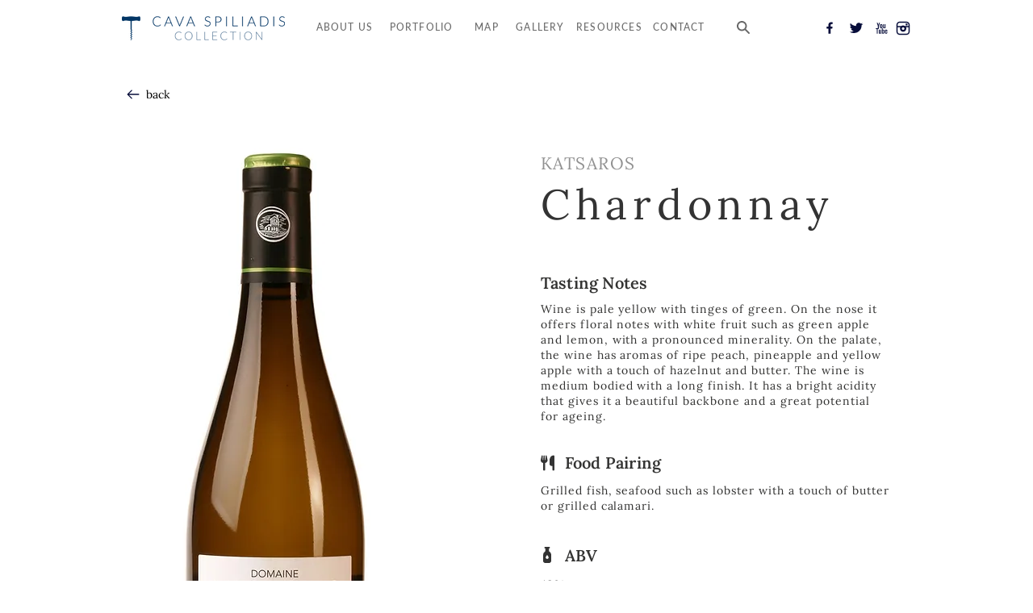

--- FILE ---
content_type: text/html; charset=UTF-8
request_url: https://www.cavaspiliadis.com/portfolio/katsaros-chardonnay
body_size: 131382
content:
<!DOCTYPE html>
<html lang="en">
<head>
  
  <!-- SEO Tags -->
  <title>Katsaros Chardonnay</title>
  <meta name="description" content="Katsaros Chardonnay"/>
  <link rel="canonical" href="https://www.cavaspiliadis.com/portfolio/katsaros-chardonnay"/>
  <meta name="robots" content="index"/>
  <meta property="og:title" content="Katsaros Chardonnay"/>
  <meta property="og:description" content="Katsaros Chardonnay"/>
  <meta property="og:image" content="https://static.wixstatic.com/media/c4130c_c15f7cb3eb9145769cf79530df7fc486~mv2.jpg/v1/fill/w_984,h_1920,al_c,q_85/wb_Domaine_Katsaros_Bottle_Chardonnay.jpg"/>
  <meta property="og:image:width" content="984"/>
  <meta property="og:image:height" content="1920"/>
  <meta property="og:url" content="https://www.cavaspiliadis.com/portfolio/katsaros-chardonnay"/>
  <meta property="og:site_name" content="Cava Spiliadis"/>
  <meta property="og:type" content="website"/>
  <script type="application/ld+json">[{"@context":"https://schema.org/","@type":"ImageObject","height":1920,"width":984,"url":"https://static.wixstatic.com/media/c4130c_c15f7cb3eb9145769cf79530df7fc486~mv2.jpg/v1/fill/w_984,h_1920,al_c,q_85/wb_Domaine_Katsaros_Bottle_Chardonnay.jpg"},{"@context":"https://schema.org/","@type":"ImageObject","height":800,"width":800,"url":"https://static.wixstatic.com/media/c4130c_f91721536438495d8ce36cfc3d4e0b24~mv2.jpg/v1/fill/w_800,h_800,al_c,q_85/Domaine%20Katsaros.jpg"},{"@context":"https://schema.org/","@type":"ImageObject","height":1123,"width":1678,"url":"https://static.wixstatic.com/media/c4130c_3d2ed9c32f1a4a6cac5f21bb884a5855~mv2.jpg/v1/fill/w_1678,h_1123,al_c,q_85/DSC_0129_2(Low).jpg"}]</script>
  <script type="application/ld+json">{}</script>
  <meta name="twitter:card" content="summary_large_image"/>
  <meta name="twitter:title" content="Katsaros Chardonnay"/>
  <meta name="twitter:description" content="Katsaros Chardonnay"/>
  <meta name="twitter:image" content="https://static.wixstatic.com/media/c4130c_c15f7cb3eb9145769cf79530df7fc486~mv2.jpg/v1/fill/w_984,h_1920,al_c,q_85/wb_Domaine_Katsaros_Bottle_Chardonnay.jpg"/>

  
  <meta charset='utf-8'>
  <meta name="viewport" content="width=device-width, initial-scale=1" id="wixDesktopViewport" />
  <meta http-equiv="X-UA-Compatible" content="IE=edge">
  <meta name="generator" content="Wix.com Website Builder"/>

  <link rel="icon" sizes="192x192" href="https://static.parastorage.com/client/pfavico.ico" type="image/x-icon"/>
  <link rel="shortcut icon" href="https://static.parastorage.com/client/pfavico.ico" type="image/x-icon"/>
  <link rel="apple-touch-icon" href="https://static.parastorage.com/client/pfavico.ico" type="image/x-icon"/>

  <!-- Safari Pinned Tab Icon -->
  <!-- <link rel="mask-icon" href="https://static.parastorage.com/client/pfavico.ico"> -->

  <!-- Original trials -->
  


  <!-- Segmenter Polyfill -->
  <script>
    if (!window.Intl || !window.Intl.Segmenter) {
      (function() {
        var script = document.createElement('script');
        script.src = 'https://static.parastorage.com/unpkg/@formatjs/intl-segmenter@11.7.10/polyfill.iife.js';
        document.head.appendChild(script);
      })();
    }
  </script>

  <!-- Legacy Polyfills -->
  <script nomodule="" src="https://static.parastorage.com/unpkg/core-js-bundle@3.2.1/minified.js"></script>
  <script nomodule="" src="https://static.parastorage.com/unpkg/focus-within-polyfill@5.0.9/dist/focus-within-polyfill.js"></script>

  <!-- Performance API Polyfills -->
  <script>
  (function () {
    var noop = function noop() {};
    if ("performance" in window === false) {
      window.performance = {};
    }
    window.performance.mark = performance.mark || noop;
    window.performance.measure = performance.measure || noop;
    if ("now" in window.performance === false) {
      var nowOffset = Date.now();
      if (performance.timing && performance.timing.navigationStart) {
        nowOffset = performance.timing.navigationStart;
      }
      window.performance.now = function now() {
        return Date.now() - nowOffset;
      };
    }
  })();
  </script>

  <!-- Globals Definitions -->
  <script>
    (function () {
      var now = Date.now()
      window.initialTimestamps = {
        initialTimestamp: now,
        initialRequestTimestamp: Math.round(performance.timeOrigin ? performance.timeOrigin : now - performance.now())
      }

      window.thunderboltTag = "libs-releases-GA-local"
      window.thunderboltVersion = "1.16780.0"
    })();
  </script>

  <!-- Essential Viewer Model -->
  <script type="application/json" id="wix-essential-viewer-model">{"fleetConfig":{"fleetName":"thunderbolt-seo-isolated-renderer","type":"GA","code":0},"mode":{"qa":false,"enableTestApi":false,"debug":false,"ssrIndicator":false,"ssrOnly":false,"siteAssetsFallback":"enable","versionIndicator":false},"componentsLibrariesTopology":[{"artifactId":"editor-elements","namespace":"wixui","url":"https:\/\/static.parastorage.com\/services\/editor-elements\/1.14853.0"},{"artifactId":"editor-elements","namespace":"dsgnsys","url":"https:\/\/static.parastorage.com\/services\/editor-elements\/1.14853.0"}],"siteFeaturesConfigs":{"sessionManager":{"isRunningInDifferentSiteContext":false}},"language":{"userLanguage":"en"},"siteAssets":{"clientTopology":{"mediaRootUrl":"https:\/\/static.wixstatic.com","staticMediaUrl":"https:\/\/static.wixstatic.com\/media","moduleRepoUrl":"https:\/\/static.parastorage.com\/unpkg","fileRepoUrl":"https:\/\/static.parastorage.com\/services","viewerAppsUrl":"https:\/\/viewer-apps.parastorage.com","viewerAssetsUrl":"https:\/\/viewer-assets.parastorage.com","siteAssetsUrl":"https:\/\/siteassets.parastorage.com","pageJsonServerUrls":["https:\/\/pages.parastorage.com","https:\/\/staticorigin.wixstatic.com","https:\/\/www.cavaspiliadis.com","https:\/\/fallback.wix.com\/wix-html-editor-pages-webapp\/page"],"pathOfTBModulesInFileRepoForFallback":"wix-thunderbolt\/dist\/"}},"siteFeatures":["accessibility","appMonitoring","assetsLoader","businessLogger","captcha","clickHandlerRegistrar","commonConfig","componentsLoader","componentsRegistry","consentPolicy","cyclicTabbing","domSelectors","dynamicPages","environmentWixCodeSdk","environment","lightbox","locationWixCodeSdk","mpaNavigation","navigationManager","navigationPhases","ooi","pages","panorama","renderer","reporter","routerFetch","router","scrollRestoration","seoWixCodeSdk","seo","sessionManager","siteMembersWixCodeSdk","siteMembers","siteScrollBlocker","siteWixCodeSdk","speculationRules","ssrCache","stores","structureApi","thunderboltInitializer","tpaCommons","translations","usedPlatformApis","warmupData","windowMessageRegistrar","windowWixCodeSdk","wixCustomElementComponent","wixEmbedsApi","componentsReact","platform"],"site":{"externalBaseUrl":"https:\/\/www.cavaspiliadis.com","isSEO":true},"media":{"staticMediaUrl":"https:\/\/static.wixstatic.com\/media","mediaRootUrl":"https:\/\/static.wixstatic.com\/","staticVideoUrl":"https:\/\/video.wixstatic.com\/"},"requestUrl":"https:\/\/www.cavaspiliadis.com\/portfolio\/katsaros-chardonnay","rollout":{"siteAssetsVersionsRollout":false,"isDACRollout":0,"isTBRollout":false},"commonConfig":{"brand":"wix","host":"VIEWER","bsi":"","consentPolicy":{},"consentPolicyHeader":{},"siteRevision":"2","branchId":"03317950-1435-47c5-adc1-1f29a88dfb9e","renderingFlow":"NONE","language":"en","locale":"en-ca"},"interactionSampleRatio":0.01,"dynamicModelUrl":"https:\/\/www.cavaspiliadis.com\/_api\/v2\/dynamicmodel","accessTokensUrl":"https:\/\/www.cavaspiliadis.com\/_api\/v1\/access-tokens","isExcludedFromSecurityExperiments":false,"experiments":{"specs.thunderbolt.hardenFetchAndXHR":true,"specs.thunderbolt.securityExperiments":true}}</script>
  <script>window.viewerModel = JSON.parse(document.getElementById('wix-essential-viewer-model').textContent)</script>

  <script>
    window.commonConfig = viewerModel.commonConfig
  </script>

  
  <!-- BEGIN handleAccessTokens bundle -->

  <script data-url="https://static.parastorage.com/services/wix-thunderbolt/dist/handleAccessTokens.inline.4f2f9a53.bundle.min.js">(()=>{"use strict";function e(e){let{context:o,property:r,value:n,enumerable:i=!0}=e,c=e.get,l=e.set;if(!r||void 0===n&&!c&&!l)return new Error("property and value are required");let a=o||globalThis,s=a?.[r],u={};if(void 0!==n)u.value=n;else{if(c){let e=t(c);e&&(u.get=e)}if(l){let e=t(l);e&&(u.set=e)}}let p={...u,enumerable:i||!1,configurable:!1};void 0!==n&&(p.writable=!1);try{Object.defineProperty(a,r,p)}catch(e){return e instanceof TypeError?s:e}return s}function t(e,t){return"function"==typeof e?e:!0===e?.async&&"function"==typeof e.func?t?async function(t){return e.func(t)}:async function(){return e.func()}:"function"==typeof e?.func?e.func:void 0}try{e({property:"strictDefine",value:e})}catch{}try{e({property:"defineStrictObject",value:r})}catch{}try{e({property:"defineStrictMethod",value:n})}catch{}var o=["toString","toLocaleString","valueOf","constructor","prototype"];function r(t){let{context:n,property:c,propertiesToExclude:l=[],skipPrototype:a=!1,hardenPrototypePropertiesToExclude:s=[]}=t;if(!c)return new Error("property is required");let u=(n||globalThis)[c],p={},f=i(n,c);u&&("object"==typeof u||"function"==typeof u)&&Reflect.ownKeys(u).forEach(t=>{if(!l.includes(t)&&!o.includes(t)){let o=i(u,t);if(o&&(o.writable||o.configurable)){let{value:r,get:n,set:i,enumerable:c=!1}=o,l={};void 0!==r?l.value=r:n?l.get=n:i&&(l.set=i);try{let o=e({context:u,property:t,...l,enumerable:c});p[t]=o}catch(e){if(!(e instanceof TypeError))throw e;try{p[t]=o.value||o.get||o.set}catch{}}}}});let d={originalObject:u,originalProperties:p};if(!a&&void 0!==u?.prototype){let e=r({context:u,property:"prototype",propertiesToExclude:s,skipPrototype:!0});e instanceof Error||(d.originalPrototype=e?.originalObject,d.originalPrototypeProperties=e?.originalProperties)}return e({context:n,property:c,value:u,enumerable:f?.enumerable}),d}function n(t,o){let r=(o||globalThis)[t],n=i(o||globalThis,t);return r&&n&&(n.writable||n.configurable)?(Object.freeze(r),e({context:globalThis,property:t,value:r})):r}function i(e,t){if(e&&t)try{return Reflect.getOwnPropertyDescriptor(e,t)}catch{return}}function c(e){if("string"!=typeof e)return e;try{return decodeURIComponent(e).toLowerCase().trim()}catch{return e.toLowerCase().trim()}}function l(e,t){let o="";if("string"==typeof e)o=e.split("=")[0]?.trim()||"";else{if(!e||"string"!=typeof e.name)return!1;o=e.name}return t.has(c(o)||"")}function a(e,t){let o;return o="string"==typeof e?e.split(";").map(e=>e.trim()).filter(e=>e.length>0):e||[],o.filter(e=>!l(e,t))}var s=null;function u(){return null===s&&(s=typeof Document>"u"?void 0:Object.getOwnPropertyDescriptor(Document.prototype,"cookie")),s}function p(t,o){if(!globalThis?.cookieStore)return;let r=globalThis.cookieStore.get.bind(globalThis.cookieStore),n=globalThis.cookieStore.getAll.bind(globalThis.cookieStore),i=globalThis.cookieStore.set.bind(globalThis.cookieStore),c=globalThis.cookieStore.delete.bind(globalThis.cookieStore);return e({context:globalThis.CookieStore.prototype,property:"get",value:async function(e){return l(("string"==typeof e?e:e.name)||"",t)?null:r.call(this,e)},enumerable:!0}),e({context:globalThis.CookieStore.prototype,property:"getAll",value:async function(){return a(await n.apply(this,Array.from(arguments)),t)},enumerable:!0}),e({context:globalThis.CookieStore.prototype,property:"set",value:async function(){let e=Array.from(arguments);if(!l(1===e.length?e[0].name:e[0],t))return i.apply(this,e);o&&console.warn(o)},enumerable:!0}),e({context:globalThis.CookieStore.prototype,property:"delete",value:async function(){let e=Array.from(arguments);if(!l(1===e.length?e[0].name:e[0],t))return c.apply(this,e)},enumerable:!0}),e({context:globalThis.cookieStore,property:"prototype",value:globalThis.CookieStore.prototype,enumerable:!1}),e({context:globalThis,property:"cookieStore",value:globalThis.cookieStore,enumerable:!0}),{get:r,getAll:n,set:i,delete:c}}var f=["TextEncoder","TextDecoder","XMLHttpRequestEventTarget","EventTarget","URL","JSON","Reflect","Object","Array","Map","Set","WeakMap","WeakSet","Promise","Symbol","Error"],d=["addEventListener","removeEventListener","dispatchEvent","encodeURI","encodeURIComponent","decodeURI","decodeURIComponent"];const y=(e,t)=>{try{const o=t?t.get.call(document):document.cookie;return o.split(";").map(e=>e.trim()).filter(t=>t?.startsWith(e))[0]?.split("=")[1]}catch(e){return""}},g=(e="",t="",o="/")=>`${e}=; ${t?`domain=${t};`:""} max-age=0; path=${o}; expires=Thu, 01 Jan 1970 00:00:01 GMT`;function m(){(function(){if("undefined"!=typeof window){const e=performance.getEntriesByType("navigation")[0];return"back_forward"===(e?.type||"")}return!1})()&&function(){const{counter:e}=function(){const e=b("getItem");if(e){const[t,o]=e.split("-"),r=o?parseInt(o,10):0;if(r>=3){const e=t?Number(t):0;if(Date.now()-e>6e4)return{counter:0}}return{counter:r}}return{counter:0}}();e<3?(!function(e=1){b("setItem",`${Date.now()}-${e}`)}(e+1),window.location.reload()):console.error("ATS: Max reload attempts reached")}()}function b(e,t){try{return sessionStorage[e]("reload",t||"")}catch(e){console.error("ATS: Error calling sessionStorage:",e)}}const h="client-session-bind",v="sec-fetch-unsupported",{experiments:w}=window.viewerModel,T=[h,"client-binding",v,"svSession","smSession","server-session-bind","wixSession2","wixSession3"].map(e=>e.toLowerCase()),{cookie:S}=function(t,o){let r=new Set(t);return e({context:document,property:"cookie",set:{func:e=>function(e,t,o,r){let n=u(),i=c(t.split(";")[0]||"")||"";[...o].every(e=>!i.startsWith(e.toLowerCase()))&&n?.set?n.set.call(e,t):r&&console.warn(r)}(document,e,r,o)},get:{func:()=>function(e,t){let o=u();if(!o?.get)throw new Error("Cookie descriptor or getter not available");return a(o.get.call(e),t).join("; ")}(document,r)},enumerable:!0}),{cookieStore:p(r,o),cookie:u()}}(T),k="tbReady",x="security_overrideGlobals",{experiments:E,siteFeaturesConfigs:C,accessTokensUrl:P}=window.viewerModel,R=P,M={},O=(()=>{const e=y(h,S);if(w["specs.thunderbolt.browserCacheReload"]){y(v,S)||e?b("removeItem"):m()}return(()=>{const e=g(h),t=g(h,location.hostname);S.set.call(document,e),S.set.call(document,t)})(),e})();O&&(M["client-binding"]=O);const D=fetch;addEventListener(k,function e(t){const{logger:o}=t.detail;try{window.tb.init({fetch:D,fetchHeaders:M})}catch(e){const t=new Error("TB003");o.meter(`${x}_${t.message}`,{paramsOverrides:{errorType:x,eventString:t.message}}),window?.viewerModel?.mode.debug&&console.error(e)}finally{removeEventListener(k,e)}}),E["specs.thunderbolt.hardenFetchAndXHR"]||(window.fetchDynamicModel=()=>C.sessionManager.isRunningInDifferentSiteContext?Promise.resolve({}):fetch(R,{credentials:"same-origin",headers:M}).then(function(e){if(!e.ok)throw new Error(`[${e.status}]${e.statusText}`);return e.json()}),window.dynamicModelPromise=window.fetchDynamicModel())})();
//# sourceMappingURL=https://static.parastorage.com/services/wix-thunderbolt/dist/handleAccessTokens.inline.4f2f9a53.bundle.min.js.map</script>

<!-- END handleAccessTokens bundle -->

<!-- BEGIN overrideGlobals bundle -->

<script data-url="https://static.parastorage.com/services/wix-thunderbolt/dist/overrideGlobals.inline.ec13bfcf.bundle.min.js">(()=>{"use strict";function e(e){let{context:r,property:o,value:n,enumerable:i=!0}=e,c=e.get,a=e.set;if(!o||void 0===n&&!c&&!a)return new Error("property and value are required");let l=r||globalThis,u=l?.[o],s={};if(void 0!==n)s.value=n;else{if(c){let e=t(c);e&&(s.get=e)}if(a){let e=t(a);e&&(s.set=e)}}let p={...s,enumerable:i||!1,configurable:!1};void 0!==n&&(p.writable=!1);try{Object.defineProperty(l,o,p)}catch(e){return e instanceof TypeError?u:e}return u}function t(e,t){return"function"==typeof e?e:!0===e?.async&&"function"==typeof e.func?t?async function(t){return e.func(t)}:async function(){return e.func()}:"function"==typeof e?.func?e.func:void 0}try{e({property:"strictDefine",value:e})}catch{}try{e({property:"defineStrictObject",value:o})}catch{}try{e({property:"defineStrictMethod",value:n})}catch{}var r=["toString","toLocaleString","valueOf","constructor","prototype"];function o(t){let{context:n,property:c,propertiesToExclude:a=[],skipPrototype:l=!1,hardenPrototypePropertiesToExclude:u=[]}=t;if(!c)return new Error("property is required");let s=(n||globalThis)[c],p={},f=i(n,c);s&&("object"==typeof s||"function"==typeof s)&&Reflect.ownKeys(s).forEach(t=>{if(!a.includes(t)&&!r.includes(t)){let r=i(s,t);if(r&&(r.writable||r.configurable)){let{value:o,get:n,set:i,enumerable:c=!1}=r,a={};void 0!==o?a.value=o:n?a.get=n:i&&(a.set=i);try{let r=e({context:s,property:t,...a,enumerable:c});p[t]=r}catch(e){if(!(e instanceof TypeError))throw e;try{p[t]=r.value||r.get||r.set}catch{}}}}});let d={originalObject:s,originalProperties:p};if(!l&&void 0!==s?.prototype){let e=o({context:s,property:"prototype",propertiesToExclude:u,skipPrototype:!0});e instanceof Error||(d.originalPrototype=e?.originalObject,d.originalPrototypeProperties=e?.originalProperties)}return e({context:n,property:c,value:s,enumerable:f?.enumerable}),d}function n(t,r){let o=(r||globalThis)[t],n=i(r||globalThis,t);return o&&n&&(n.writable||n.configurable)?(Object.freeze(o),e({context:globalThis,property:t,value:o})):o}function i(e,t){if(e&&t)try{return Reflect.getOwnPropertyDescriptor(e,t)}catch{return}}function c(e){if("string"!=typeof e)return e;try{return decodeURIComponent(e).toLowerCase().trim()}catch{return e.toLowerCase().trim()}}function a(e,t){return e instanceof Headers?e.forEach((r,o)=>{l(o,t)||e.delete(o)}):Object.keys(e).forEach(r=>{l(r,t)||delete e[r]}),e}function l(e,t){return!t.has(c(e)||"")}function u(e,t){let r=!0,o=function(e){let t,r;if(globalThis.Request&&e instanceof Request)t=e.url;else{if("function"!=typeof e?.toString)throw new Error("Unsupported type for url");t=e.toString()}try{return new URL(t).pathname}catch{return r=t.replace(/#.+/gi,"").split("?").shift(),r.startsWith("/")?r:`/${r}`}}(e),n=c(o);return n&&t.some(e=>n.includes(e))&&(r=!1),r}function s(t,r,o){let n=fetch,i=XMLHttpRequest,c=new Set(r);function s(){let e=new i,r=e.open,n=e.setRequestHeader;return e.open=function(){let n=Array.from(arguments),i=n[1];if(n.length<2||u(i,t))return r.apply(e,n);throw new Error(o||`Request not allowed for path ${i}`)},e.setRequestHeader=function(t,r){l(decodeURIComponent(t),c)&&n.call(e,t,r)},e}return e({property:"fetch",value:function(){let e=function(e,t){return globalThis.Request&&e[0]instanceof Request&&e[0]?.headers?a(e[0].headers,t):e[1]?.headers&&a(e[1].headers,t),e}(arguments,c);return u(arguments[0],t)?n.apply(globalThis,Array.from(e)):new Promise((e,t)=>{t(new Error(o||`Request not allowed for path ${arguments[0]}`))})},enumerable:!0}),e({property:"XMLHttpRequest",value:s,enumerable:!0}),Object.keys(i).forEach(e=>{s[e]=i[e]}),{fetch:n,XMLHttpRequest:i}}var p=["TextEncoder","TextDecoder","XMLHttpRequestEventTarget","EventTarget","URL","JSON","Reflect","Object","Array","Map","Set","WeakMap","WeakSet","Promise","Symbol","Error"],f=["addEventListener","removeEventListener","dispatchEvent","encodeURI","encodeURIComponent","decodeURI","decodeURIComponent"];const d=function(){let t=globalThis.open,r=document.open;function o(e,r,o){let n="string"!=typeof e,i=t.call(window,e,r,o);return n||e&&function(e){return e.startsWith("//")&&/(?:[a-z0-9](?:[a-z0-9-]{0,61}[a-z0-9])?\.)+[a-z0-9][a-z0-9-]{0,61}[a-z0-9]/g.test(`${location.protocol}:${e}`)&&(e=`${location.protocol}${e}`),!e.startsWith("http")||new URL(e).hostname===location.hostname}(e)?{}:i}return e({property:"open",value:o,context:globalThis,enumerable:!0}),e({property:"open",value:function(e,t,n){return e?o(e,t,n):r.call(document,e||"",t||"",n||"")},context:document,enumerable:!0}),{open:t,documentOpen:r}},y=function(){let t=document.createElement,r=Element.prototype.setAttribute,o=Element.prototype.setAttributeNS;return e({property:"createElement",context:document,value:function(n,i){let a=t.call(document,n,i);if("iframe"===c(n)){e({property:"srcdoc",context:a,get:()=>"",set:()=>{console.warn("`srcdoc` is not allowed in iframe elements.")}});let t=function(e,t){"srcdoc"!==e.toLowerCase()?r.call(a,e,t):console.warn("`srcdoc` attribute is not allowed to be set.")},n=function(e,t,r){"srcdoc"!==t.toLowerCase()?o.call(a,e,t,r):console.warn("`srcdoc` attribute is not allowed to be set.")};a.setAttribute=t,a.setAttributeNS=n}return a},enumerable:!0}),{createElement:t,setAttribute:r,setAttributeNS:o}},m=["client-binding"],b=["/_api/v1/access-tokens","/_api/v2/dynamicmodel","/_api/one-app-session-web/v3/businesses"],h=function(){let t=setTimeout,r=setInterval;return o("setTimeout",0,globalThis),o("setInterval",0,globalThis),{setTimeout:t,setInterval:r};function o(t,r,o){let n=o||globalThis,i=n[t];if(!i||"function"!=typeof i)throw new Error(`Function ${t} not found or is not a function`);e({property:t,value:function(){let e=Array.from(arguments);if("string"!=typeof e[r])return i.apply(n,e);console.warn(`Calling ${t} with a String Argument at index ${r} is not allowed`)},context:o,enumerable:!0})}},v=function(){if(navigator&&"serviceWorker"in navigator){let t=navigator.serviceWorker.register;return e({context:navigator.serviceWorker,property:"register",value:function(){console.log("Service worker registration is not allowed")},enumerable:!0}),{register:t}}return{}};performance.mark("overrideGlobals started");const{isExcludedFromSecurityExperiments:g,experiments:w}=window.viewerModel,E=!g&&w["specs.thunderbolt.securityExperiments"];try{d(),E&&y(),w["specs.thunderbolt.hardenFetchAndXHR"]&&E&&s(b,m),v(),(e=>{let t=[],r=[];r=r.concat(["TextEncoder","TextDecoder"]),e&&(r=r.concat(["XMLHttpRequestEventTarget","EventTarget"])),r=r.concat(["URL","JSON"]),e&&(t=t.concat(["addEventListener","removeEventListener"])),t=t.concat(["encodeURI","encodeURIComponent","decodeURI","decodeURIComponent"]),r=r.concat(["String","Number"]),e&&r.push("Object"),r=r.concat(["Reflect"]),t.forEach(e=>{n(e),["addEventListener","removeEventListener"].includes(e)&&n(e,document)}),r.forEach(e=>{o({property:e})})})(E),E&&h()}catch(e){window?.viewerModel?.mode.debug&&console.error(e);const t=new Error("TB006");window.fedops?.reportError(t,"security_overrideGlobals"),window.Sentry?window.Sentry.captureException(t):globalThis.defineStrictProperty("sentryBuffer",[t],window,!1)}performance.mark("overrideGlobals ended")})();
//# sourceMappingURL=https://static.parastorage.com/services/wix-thunderbolt/dist/overrideGlobals.inline.ec13bfcf.bundle.min.js.map</script>

<!-- END overrideGlobals bundle -->


  
  <script>
    window.commonConfig = viewerModel.commonConfig

	
  </script>

  <!-- Initial CSS -->
  <style data-url="https://static.parastorage.com/services/wix-thunderbolt/dist/main.347af09f.min.css">@keyframes slide-horizontal-new{0%{transform:translateX(100%)}}@keyframes slide-horizontal-old{80%{opacity:1}to{opacity:0;transform:translateX(-100%)}}@keyframes slide-vertical-new{0%{transform:translateY(-100%)}}@keyframes slide-vertical-old{80%{opacity:1}to{opacity:0;transform:translateY(100%)}}@keyframes out-in-new{0%{opacity:0}}@keyframes out-in-old{to{opacity:0}}:root:active-view-transition{view-transition-name:none}::view-transition{pointer-events:none}:root:active-view-transition::view-transition-new(page-group),:root:active-view-transition::view-transition-old(page-group){animation-duration:.6s;cursor:wait;pointer-events:all}:root:active-view-transition-type(SlideHorizontal)::view-transition-old(page-group){animation:slide-horizontal-old .6s cubic-bezier(.83,0,.17,1) forwards;mix-blend-mode:normal}:root:active-view-transition-type(SlideHorizontal)::view-transition-new(page-group){animation:slide-horizontal-new .6s cubic-bezier(.83,0,.17,1) backwards;mix-blend-mode:normal}:root:active-view-transition-type(SlideVertical)::view-transition-old(page-group){animation:slide-vertical-old .6s cubic-bezier(.83,0,.17,1) forwards;mix-blend-mode:normal}:root:active-view-transition-type(SlideVertical)::view-transition-new(page-group){animation:slide-vertical-new .6s cubic-bezier(.83,0,.17,1) backwards;mix-blend-mode:normal}:root:active-view-transition-type(OutIn)::view-transition-old(page-group){animation:out-in-old .35s cubic-bezier(.22,1,.36,1) forwards}:root:active-view-transition-type(OutIn)::view-transition-new(page-group){animation:out-in-new .35s cubic-bezier(.64,0,.78,0) .35s backwards}@media(prefers-reduced-motion:reduce){::view-transition-group(*),::view-transition-new(*),::view-transition-old(*){animation:none!important}}body,html{background:transparent;border:0;margin:0;outline:0;padding:0;vertical-align:baseline}body{--scrollbar-width:0px;font-family:Arial,Helvetica,sans-serif;font-size:10px}body,html{height:100%}body{overflow-x:auto;overflow-y:scroll}body:not(.responsive) #site-root{min-width:var(--site-width);width:100%}body:not([data-js-loaded]) [data-hide-prejs]{visibility:hidden}interact-element{display:contents}#SITE_CONTAINER{position:relative}:root{--one-unit:1vw;--section-max-width:9999px;--spx-stopper-max:9999px;--spx-stopper-min:0px;--browser-zoom:1}@supports(-webkit-appearance:none) and (stroke-color:transparent){:root{--safari-sticky-fix:opacity;--experimental-safari-sticky-fix:translateZ(0)}}@supports(container-type:inline-size){:root{--one-unit:1cqw}}[id^=oldHoverBox-]{mix-blend-mode:plus-lighter;transition:opacity .5s ease,visibility .5s ease}[data-mesh-id$=inlineContent-gridContainer]:has(>[id^=oldHoverBox-]){isolation:isolate}</style>
<style data-url="https://static.parastorage.com/services/wix-thunderbolt/dist/main.renderer.9cb0985f.min.css">a,abbr,acronym,address,applet,b,big,blockquote,button,caption,center,cite,code,dd,del,dfn,div,dl,dt,em,fieldset,font,footer,form,h1,h2,h3,h4,h5,h6,header,i,iframe,img,ins,kbd,label,legend,li,nav,object,ol,p,pre,q,s,samp,section,small,span,strike,strong,sub,sup,table,tbody,td,tfoot,th,thead,title,tr,tt,u,ul,var{background:transparent;border:0;margin:0;outline:0;padding:0;vertical-align:baseline}input,select,textarea{box-sizing:border-box;font-family:Helvetica,Arial,sans-serif}ol,ul{list-style:none}blockquote,q{quotes:none}ins{text-decoration:none}del{text-decoration:line-through}table{border-collapse:collapse;border-spacing:0}a{cursor:pointer;text-decoration:none}.testStyles{overflow-y:hidden}.reset-button{-webkit-appearance:none;background:none;border:0;color:inherit;font:inherit;line-height:normal;outline:0;overflow:visible;padding:0;-webkit-user-select:none;-moz-user-select:none;-ms-user-select:none}:focus{outline:none}body.device-mobile-optimized:not(.disable-site-overflow){overflow-x:hidden;overflow-y:scroll}body.device-mobile-optimized:not(.responsive) #SITE_CONTAINER{margin-left:auto;margin-right:auto;overflow-x:visible;position:relative;width:320px}body.device-mobile-optimized:not(.responsive):not(.blockSiteScrolling) #SITE_CONTAINER{margin-top:0}body.device-mobile-optimized>*{max-width:100%!important}body.device-mobile-optimized #site-root{overflow-x:hidden;overflow-y:hidden}@supports(overflow:clip){body.device-mobile-optimized #site-root{overflow-x:clip;overflow-y:clip}}body.device-mobile-non-optimized #SITE_CONTAINER #site-root{overflow-x:clip;overflow-y:clip}body.device-mobile-non-optimized.fullScreenMode{background-color:#5f6360}body.device-mobile-non-optimized.fullScreenMode #MOBILE_ACTIONS_MENU,body.device-mobile-non-optimized.fullScreenMode #SITE_BACKGROUND,body.device-mobile-non-optimized.fullScreenMode #site-root,body.fullScreenMode #WIX_ADS{visibility:hidden}body.fullScreenMode{overflow-x:hidden!important;overflow-y:hidden!important}body.fullScreenMode.device-mobile-optimized #TINY_MENU{opacity:0;pointer-events:none}body.fullScreenMode-scrollable.device-mobile-optimized{overflow-x:hidden!important;overflow-y:auto!important}body.fullScreenMode-scrollable.device-mobile-optimized #masterPage,body.fullScreenMode-scrollable.device-mobile-optimized #site-root{overflow-x:hidden!important;overflow-y:hidden!important}body.fullScreenMode-scrollable.device-mobile-optimized #SITE_BACKGROUND,body.fullScreenMode-scrollable.device-mobile-optimized #masterPage{height:auto!important}body.fullScreenMode-scrollable.device-mobile-optimized #masterPage.mesh-layout{height:0!important}body.blockSiteScrolling,body.siteScrollingBlocked{position:fixed;width:100%}body.blockSiteScrolling #SITE_CONTAINER{margin-top:calc(var(--blocked-site-scroll-margin-top)*-1)}#site-root{margin:0 auto;min-height:100%;position:relative;top:var(--wix-ads-height)}#site-root img:not([src]){visibility:hidden}#site-root svg img:not([src]){visibility:visible}.auto-generated-link{color:inherit}#SCROLL_TO_BOTTOM,#SCROLL_TO_TOP{height:0}.has-click-trigger{cursor:pointer}.fullScreenOverlay{bottom:0;display:flex;justify-content:center;left:0;overflow-y:hidden;position:fixed;right:0;top:-60px;z-index:1005}.fullScreenOverlay>.fullScreenOverlayContent{bottom:0;left:0;margin:0 auto;overflow:hidden;position:absolute;right:0;top:60px;transform:translateZ(0)}[data-mesh-id$=centeredContent],[data-mesh-id$=form],[data-mesh-id$=inlineContent]{pointer-events:none;position:relative}[data-mesh-id$=-gridWrapper],[data-mesh-id$=-rotated-wrapper]{pointer-events:none}[data-mesh-id$=-gridContainer]>*,[data-mesh-id$=-rotated-wrapper]>*,[data-mesh-id$=inlineContent]>:not([data-mesh-id$=-gridContainer]){pointer-events:auto}.device-mobile-optimized #masterPage.mesh-layout #SOSP_CONTAINER_CUSTOM_ID{grid-area:2/1/3/2;-ms-grid-row:2;position:relative}#masterPage.mesh-layout{-ms-grid-rows:max-content max-content min-content max-content;-ms-grid-columns:100%;align-items:start;display:-ms-grid;display:grid;grid-template-columns:100%;grid-template-rows:max-content max-content min-content max-content;justify-content:stretch}#masterPage.mesh-layout #PAGES_CONTAINER,#masterPage.mesh-layout #SITE_FOOTER-placeholder,#masterPage.mesh-layout #SITE_FOOTER_WRAPPER,#masterPage.mesh-layout #SITE_HEADER-placeholder,#masterPage.mesh-layout #SITE_HEADER_WRAPPER,#masterPage.mesh-layout #SOSP_CONTAINER_CUSTOM_ID[data-state~=mobileView],#masterPage.mesh-layout #soapAfterPagesContainer,#masterPage.mesh-layout #soapBeforePagesContainer{-ms-grid-row-align:start;-ms-grid-column-align:start;-ms-grid-column:1}#masterPage.mesh-layout #SITE_HEADER-placeholder,#masterPage.mesh-layout #SITE_HEADER_WRAPPER{grid-area:1/1/2/2;-ms-grid-row:1}#masterPage.mesh-layout #PAGES_CONTAINER,#masterPage.mesh-layout #soapAfterPagesContainer,#masterPage.mesh-layout #soapBeforePagesContainer{grid-area:3/1/4/2;-ms-grid-row:3}#masterPage.mesh-layout #soapAfterPagesContainer,#masterPage.mesh-layout #soapBeforePagesContainer{width:100%}#masterPage.mesh-layout #PAGES_CONTAINER{align-self:stretch}#masterPage.mesh-layout main#PAGES_CONTAINER{display:block}#masterPage.mesh-layout #SITE_FOOTER-placeholder,#masterPage.mesh-layout #SITE_FOOTER_WRAPPER{grid-area:4/1/5/2;-ms-grid-row:4}#masterPage.mesh-layout #SITE_PAGES,#masterPage.mesh-layout [data-mesh-id=PAGES_CONTAINERcenteredContent],#masterPage.mesh-layout [data-mesh-id=PAGES_CONTAINERinlineContent]{height:100%}#masterPage.mesh-layout.desktop>*{width:100%}#masterPage.mesh-layout #PAGES_CONTAINER,#masterPage.mesh-layout #SITE_FOOTER,#masterPage.mesh-layout #SITE_FOOTER_WRAPPER,#masterPage.mesh-layout #SITE_HEADER,#masterPage.mesh-layout #SITE_HEADER_WRAPPER,#masterPage.mesh-layout #SITE_PAGES,#masterPage.mesh-layout #masterPageinlineContent{position:relative}#masterPage.mesh-layout #SITE_HEADER{grid-area:1/1/2/2}#masterPage.mesh-layout #SITE_FOOTER{grid-area:4/1/5/2}#masterPage.mesh-layout.overflow-x-clip #SITE_FOOTER,#masterPage.mesh-layout.overflow-x-clip #SITE_HEADER{overflow-x:clip}[data-z-counter]{z-index:0}[data-z-counter="0"]{z-index:auto}.wixSiteProperties{-webkit-font-smoothing:antialiased;-moz-osx-font-smoothing:grayscale}:root{--wst-button-color-fill-primary:rgb(var(--color_48));--wst-button-color-border-primary:rgb(var(--color_49));--wst-button-color-text-primary:rgb(var(--color_50));--wst-button-color-fill-primary-hover:rgb(var(--color_51));--wst-button-color-border-primary-hover:rgb(var(--color_52));--wst-button-color-text-primary-hover:rgb(var(--color_53));--wst-button-color-fill-primary-disabled:rgb(var(--color_54));--wst-button-color-border-primary-disabled:rgb(var(--color_55));--wst-button-color-text-primary-disabled:rgb(var(--color_56));--wst-button-color-fill-secondary:rgb(var(--color_57));--wst-button-color-border-secondary:rgb(var(--color_58));--wst-button-color-text-secondary:rgb(var(--color_59));--wst-button-color-fill-secondary-hover:rgb(var(--color_60));--wst-button-color-border-secondary-hover:rgb(var(--color_61));--wst-button-color-text-secondary-hover:rgb(var(--color_62));--wst-button-color-fill-secondary-disabled:rgb(var(--color_63));--wst-button-color-border-secondary-disabled:rgb(var(--color_64));--wst-button-color-text-secondary-disabled:rgb(var(--color_65));--wst-color-fill-base-1:rgb(var(--color_36));--wst-color-fill-base-2:rgb(var(--color_37));--wst-color-fill-base-shade-1:rgb(var(--color_38));--wst-color-fill-base-shade-2:rgb(var(--color_39));--wst-color-fill-base-shade-3:rgb(var(--color_40));--wst-color-fill-accent-1:rgb(var(--color_41));--wst-color-fill-accent-2:rgb(var(--color_42));--wst-color-fill-accent-3:rgb(var(--color_43));--wst-color-fill-accent-4:rgb(var(--color_44));--wst-color-fill-background-primary:rgb(var(--color_11));--wst-color-fill-background-secondary:rgb(var(--color_12));--wst-color-text-primary:rgb(var(--color_15));--wst-color-text-secondary:rgb(var(--color_14));--wst-color-action:rgb(var(--color_18));--wst-color-disabled:rgb(var(--color_39));--wst-color-title:rgb(var(--color_45));--wst-color-subtitle:rgb(var(--color_46));--wst-color-line:rgb(var(--color_47));--wst-font-style-h2:var(--font_2);--wst-font-style-h3:var(--font_3);--wst-font-style-h4:var(--font_4);--wst-font-style-h5:var(--font_5);--wst-font-style-h6:var(--font_6);--wst-font-style-body-large:var(--font_7);--wst-font-style-body-medium:var(--font_8);--wst-font-style-body-small:var(--font_9);--wst-font-style-body-x-small:var(--font_10);--wst-color-custom-1:rgb(var(--color_13));--wst-color-custom-2:rgb(var(--color_16));--wst-color-custom-3:rgb(var(--color_17));--wst-color-custom-4:rgb(var(--color_19));--wst-color-custom-5:rgb(var(--color_20));--wst-color-custom-6:rgb(var(--color_21));--wst-color-custom-7:rgb(var(--color_22));--wst-color-custom-8:rgb(var(--color_23));--wst-color-custom-9:rgb(var(--color_24));--wst-color-custom-10:rgb(var(--color_25));--wst-color-custom-11:rgb(var(--color_26));--wst-color-custom-12:rgb(var(--color_27));--wst-color-custom-13:rgb(var(--color_28));--wst-color-custom-14:rgb(var(--color_29));--wst-color-custom-15:rgb(var(--color_30));--wst-color-custom-16:rgb(var(--color_31));--wst-color-custom-17:rgb(var(--color_32));--wst-color-custom-18:rgb(var(--color_33));--wst-color-custom-19:rgb(var(--color_34));--wst-color-custom-20:rgb(var(--color_35))}.wix-presets-wrapper{display:contents}</style>

  <meta name="format-detection" content="telephone=no">
  <meta name="skype_toolbar" content="skype_toolbar_parser_compatible">
  
  

  

  

  <!-- head performance data start -->
  
  <!-- head performance data end -->
  

    


    
<style data-href="https://static.parastorage.com/services/editor-elements-library/dist/thunderbolt/rb_wixui.thunderbolt[TextInput].de084f5c.min.css">#SITE_CONTAINER.focus-ring-active.keyboard-tabbing-on .KvoMHf:focus{outline:2px solid #116dff;outline-offset:1px}.KvoMHf.ErucfC[type=number]::-webkit-inner-spin-button{-webkit-appearance:none;-moz-appearance:none;margin:0}.KvoMHf[disabled]{pointer-events:none}.MpKiNN{--display:flex;direction:var(--direction);display:var(--display);flex-direction:column;min-height:25px;position:relative;text-align:var(--align,start)}.MpKiNN .pUnTVX{height:var(--inputHeight);position:relative}.MpKiNN .eXvLsN{align-items:center;display:flex;font:var(--fntprefix,normal normal normal 16px/1.4em helvetica-w01-roman);justify-content:center;left:0;max-height:100%;min-height:100%;position:absolute;top:0;width:50px}.MpKiNN .KvoMHf,.MpKiNN .eXvLsN{color:var(--corvid-color,rgb(var(--txt,var(--color_15,color_15))))}.MpKiNN .KvoMHf{-webkit-appearance:none;-moz-appearance:none;background-color:var(--corvid-background-color,rgba(var(--bg,255,255,255),var(--alpha-bg,1)));border-color:var(--corvid-border-color,rgba(var(--brd,227,227,227),var(--alpha-brd,1)));border-radius:var(--corvid-border-radius,var(--rd,0));border-style:solid;border-width:var(--corvid-border-width,var(--brw,1px));box-shadow:var(--shd,0 0 0 transparent);box-sizing:border-box!important;direction:var(--inputDirection,"inherit");font:var(--fnt,var(--font_8));margin:0;max-width:100%;min-height:var(--inputHeight);padding:var(--textPadding);padding-inline-end:var(--textPadding_end);padding-inline-start:var(--textPadding_start);text-align:var(--inputAlign,"inherit");text-overflow:ellipsis;width:100%}.MpKiNN .KvoMHf[type=number]{-webkit-appearance:textfield;-moz-appearance:textfield;width:100%}.MpKiNN .KvoMHf::-moz-placeholder{color:rgb(var(--txt2,var(--color_15,color_15)))}.MpKiNN .KvoMHf:-ms-input-placeholder{color:rgb(var(--txt2,var(--color_15,color_15)))}.MpKiNN .KvoMHf::placeholder{color:rgb(var(--txt2,var(--color_15,color_15)))}.MpKiNN .KvoMHf:hover{background-color:rgba(var(--bgh,255,255,255),var(--alpha-bgh,1));border-color:rgba(var(--brdh,163,217,246),var(--alpha-brdh,1));border-style:solid;border-width:var(--brwh,1px)}.MpKiNN .KvoMHf:disabled{background-color:rgba(var(--bgd,204,204,204),var(--alpha-bgd,1));border-color:rgba(var(--brdd,163,217,246),var(--alpha-brdd,1));border-style:solid;border-width:var(--brwd,1px);color:rgb(var(--txtd,255,255,255))}.MpKiNN:not(.LyB02C) .KvoMHf:focus{background-color:rgba(var(--bgf,255,255,255),var(--alpha-bgf,1));border-color:rgba(var(--brdf,163,217,246),var(--alpha-brdf,1));border-style:solid;border-width:var(--brwf,1px)}.MpKiNN.LyB02C .KvoMHf:invalid{background-color:rgba(var(--bge,255,255,255),var(--alpha-bge,1));border-color:rgba(var(--brde,163,217,246),var(--alpha-brde,1));border-style:solid;border-width:var(--brwe,1px)}.MpKiNN.LyB02C .KvoMHf:not(:invalid):focus{background-color:rgba(var(--bgf,255,255,255),var(--alpha-bgf,1));border-color:rgba(var(--brdf,163,217,246),var(--alpha-brdf,1));border-style:solid;border-width:var(--brwf,1px)}.MpKiNN .wPeA6j{display:none}.MpKiNN.qzvPmW .wPeA6j{color:rgb(var(--txtlbl,var(--color_15,color_15)));direction:var(--labelDirection,inherit);display:inline-block;font:var(--fntlbl,var(--font_8));line-height:1;margin-bottom:var(--labelMarginBottom);padding-inline-end:var(--labelPadding_end);padding-inline-start:var(--labelPadding_start);text-align:var(--labelAlign,inherit);word-break:break-word}.MpKiNN.qzvPmW.lPl_oN .wPeA6j:after{color:rgba(var(--txtlblrq,0,0,0),var(--alpha-txtlblrq,0));content:" *";display:var(--requiredIndicationDisplay,none)}.ZXdXNL{--display:flex;direction:var(--direction);display:var(--display);flex-direction:column;justify-content:var(--align,start);text-align:var(--align,start)}.ZXdXNL .pUnTVX{display:flex;flex:1;flex-direction:column;position:relative}.ZXdXNL .eXvLsN{align-items:center;display:flex;font:var(--fntprefix,normal normal normal 16px/1.4em helvetica-w01-roman);justify-content:center;left:0;max-height:100%;position:absolute;top:0;width:50px}.ZXdXNL .KvoMHf,.ZXdXNL .eXvLsN{color:var(--corvid-color,rgb(var(--txt,var(--color_15,color_15))));min-height:100%}.ZXdXNL .KvoMHf{-webkit-appearance:none;-moz-appearance:none;background-color:var(--corvid-background-color,rgba(var(--bg,255,255,255),var(--alpha-bg,1)));border-color:var(--corvid-border-color,rgba(var(--brd,227,227,227),var(--alpha-brd,1)));border-radius:var(--corvid-border-radius,var(--rd,0));border-style:solid;border-width:var(--corvid-border-width,var(--brw,1px));box-shadow:var(--shd,0 0 0 transparent);box-sizing:border-box!important;direction:var(--inputDirection,"inherit");flex:1;font:var(--fnt,var(--font_8));margin:0;padding:var(--textPadding);padding-inline-end:var(--textPadding_end);padding-inline-start:var(--textPadding_start);text-align:var(--inputAlign,"inherit");text-overflow:ellipsis;width:100%}.ZXdXNL .KvoMHf[type=number]{-webkit-appearance:textfield;-moz-appearance:textfield}.ZXdXNL .KvoMHf::-moz-placeholder{color:rgb(var(--txt2,var(--color_15,color_15)))}.ZXdXNL .KvoMHf:-ms-input-placeholder{color:rgb(var(--txt2,var(--color_15,color_15)))}.ZXdXNL .KvoMHf::placeholder{color:rgb(var(--txt2,var(--color_15,color_15)))}.ZXdXNL .KvoMHf:hover{background-color:rgba(var(--bgh,255,255,255),var(--alpha-bgh,1));border-color:rgba(var(--brdh,163,217,246),var(--alpha-brdh,1));border-style:solid;border-width:var(--brwh,1px)}.ZXdXNL .KvoMHf:disabled{background-color:rgba(var(--bgd,204,204,204),var(--alpha-bgd,1));border-color:rgba(var(--brdd,163,217,246),var(--alpha-brdd,1));border-style:solid;border-width:var(--brwd,1px);color:rgb(var(--txtd,255,255,255))}.ZXdXNL:not(.LyB02C) .KvoMHf:focus{background-color:rgba(var(--bgf,255,255,255),var(--alpha-bgf,1));border-color:rgba(var(--brdf,163,217,246),var(--alpha-brdf,1));border-style:solid;border-width:var(--brwf,1px)}.ZXdXNL.LyB02C .KvoMHf:invalid{background-color:rgba(var(--bge,255,255,255),var(--alpha-bge,1));border-color:rgba(var(--brde,163,217,246),var(--alpha-brde,1));border-style:solid;border-width:var(--brwe,1px)}.ZXdXNL.LyB02C .KvoMHf:not(:invalid):focus{background-color:rgba(var(--bgf,255,255,255),var(--alpha-bgf,1));border-color:rgba(var(--brdf,163,217,246),var(--alpha-brdf,1));border-style:solid;border-width:var(--brwf,1px)}.ZXdXNL .wPeA6j{display:none}.ZXdXNL.qzvPmW .wPeA6j{color:rgb(var(--txtlbl,var(--color_15,color_15)));direction:var(--labelDirection,inherit);display:inline-block;font:var(--fntlbl,var(--font_8));line-height:1;margin-bottom:var(--labelMarginBottom);padding-inline-end:var(--labelPadding_end);padding-inline-start:var(--labelPadding_start);text-align:var(--labelAlign,inherit);word-break:break-word}.ZXdXNL.qzvPmW.lPl_oN .wPeA6j:after{color:rgba(var(--txtlblrq,0,0,0),var(--alpha-txtlblrq,0));content:" *";display:var(--requiredIndicationDisplay,none)}.wBdYEC{align-items:center;color:rgb(var(--errorTextColor,#ff4040));direction:var(--errorDirection);display:flex;flex-direction:row;gap:4px;justify-content:var(--errorAlign,inherit);padding:8px 0 0}.wBdYEC .cfVDAB{flex:none;flex-grow:0;order:0}.wBdYEC .YCipIB{display:inline-block;flex-grow:0;font:var(--errorTextFont,var(--font_8));line-height:1;order:1;word-break:break-word}</style>
<style data-href="https://static.parastorage.com/services/editor-elements-library/dist/thunderbolt/rb_wixui.thunderbolt_bootstrap.a1b00b19.min.css">.cwL6XW{cursor:pointer}.sNF2R0{opacity:0}.hLoBV3{transition:opacity var(--transition-duration) cubic-bezier(.37,0,.63,1)}.Rdf41z,.hLoBV3{opacity:1}.ftlZWo{transition:opacity var(--transition-duration) cubic-bezier(.37,0,.63,1)}.ATGlOr,.ftlZWo{opacity:0}.KQSXD0{transition:opacity var(--transition-duration) cubic-bezier(.64,0,.78,0)}.KQSXD0,.pagQKE{opacity:1}._6zG5H{opacity:0;transition:opacity var(--transition-duration) cubic-bezier(.22,1,.36,1)}.BB49uC{transform:translateX(100%)}.j9xE1V{transition:transform var(--transition-duration) cubic-bezier(.87,0,.13,1)}.ICs7Rs,.j9xE1V{transform:translateX(0)}.DxijZJ{transition:transform var(--transition-duration) cubic-bezier(.87,0,.13,1)}.B5kjYq,.DxijZJ{transform:translateX(-100%)}.cJijIV{transition:transform var(--transition-duration) cubic-bezier(.87,0,.13,1)}.cJijIV,.hOxaWM{transform:translateX(0)}.T9p3fN{transform:translateX(100%);transition:transform var(--transition-duration) cubic-bezier(.87,0,.13,1)}.qDxYJm{transform:translateY(100%)}.aA9V0P{transition:transform var(--transition-duration) cubic-bezier(.87,0,.13,1)}.YPXPAS,.aA9V0P{transform:translateY(0)}.Xf2zsA{transition:transform var(--transition-duration) cubic-bezier(.87,0,.13,1)}.Xf2zsA,.y7Kt7s{transform:translateY(-100%)}.EeUgMu{transition:transform var(--transition-duration) cubic-bezier(.87,0,.13,1)}.EeUgMu,.fdHrtm{transform:translateY(0)}.WIFaG4{transform:translateY(100%);transition:transform var(--transition-duration) cubic-bezier(.87,0,.13,1)}body:not(.responsive) .JsJXaX{overflow-x:clip}:root:active-view-transition .JsJXaX{view-transition-name:page-group}.AnQkDU{display:grid;grid-template-columns:1fr;grid-template-rows:1fr;height:100%}.AnQkDU>div{align-self:stretch!important;grid-area:1/1/2/2;justify-self:stretch!important}.StylableButton2545352419__root{-archetype:box;border:none;box-sizing:border-box;cursor:pointer;display:block;height:100%;min-height:10px;min-width:10px;padding:0;touch-action:manipulation;width:100%}.StylableButton2545352419__root[disabled]{pointer-events:none}.StylableButton2545352419__root:not(:hover):not([disabled]).StylableButton2545352419--hasBackgroundColor{background-color:var(--corvid-background-color)!important}.StylableButton2545352419__root:hover:not([disabled]).StylableButton2545352419--hasHoverBackgroundColor{background-color:var(--corvid-hover-background-color)!important}.StylableButton2545352419__root:not(:hover)[disabled].StylableButton2545352419--hasDisabledBackgroundColor{background-color:var(--corvid-disabled-background-color)!important}.StylableButton2545352419__root:not(:hover):not([disabled]).StylableButton2545352419--hasBorderColor{border-color:var(--corvid-border-color)!important}.StylableButton2545352419__root:hover:not([disabled]).StylableButton2545352419--hasHoverBorderColor{border-color:var(--corvid-hover-border-color)!important}.StylableButton2545352419__root:not(:hover)[disabled].StylableButton2545352419--hasDisabledBorderColor{border-color:var(--corvid-disabled-border-color)!important}.StylableButton2545352419__root.StylableButton2545352419--hasBorderRadius{border-radius:var(--corvid-border-radius)!important}.StylableButton2545352419__root.StylableButton2545352419--hasBorderWidth{border-width:var(--corvid-border-width)!important}.StylableButton2545352419__root:not(:hover):not([disabled]).StylableButton2545352419--hasColor,.StylableButton2545352419__root:not(:hover):not([disabled]).StylableButton2545352419--hasColor .StylableButton2545352419__label{color:var(--corvid-color)!important}.StylableButton2545352419__root:hover:not([disabled]).StylableButton2545352419--hasHoverColor,.StylableButton2545352419__root:hover:not([disabled]).StylableButton2545352419--hasHoverColor .StylableButton2545352419__label{color:var(--corvid-hover-color)!important}.StylableButton2545352419__root:not(:hover)[disabled].StylableButton2545352419--hasDisabledColor,.StylableButton2545352419__root:not(:hover)[disabled].StylableButton2545352419--hasDisabledColor .StylableButton2545352419__label{color:var(--corvid-disabled-color)!important}.StylableButton2545352419__link{-archetype:box;box-sizing:border-box;color:#000;text-decoration:none}.StylableButton2545352419__container{align-items:center;display:flex;flex-basis:auto;flex-direction:row;flex-grow:1;height:100%;justify-content:center;overflow:hidden;transition:all .2s ease,visibility 0s;width:100%}.StylableButton2545352419__label{-archetype:text;-controller-part-type:LayoutChildDisplayDropdown,LayoutFlexChildSpacing(first);max-width:100%;min-width:1.8em;overflow:hidden;text-align:center;text-overflow:ellipsis;transition:inherit;white-space:nowrap}.StylableButton2545352419__root.StylableButton2545352419--isMaxContent .StylableButton2545352419__label{text-overflow:unset}.StylableButton2545352419__root.StylableButton2545352419--isWrapText .StylableButton2545352419__label{min-width:10px;overflow-wrap:break-word;white-space:break-spaces;word-break:break-word}.StylableButton2545352419__icon{-archetype:icon;-controller-part-type:LayoutChildDisplayDropdown,LayoutFlexChildSpacing(last);flex-shrink:0;height:50px;min-width:1px;transition:inherit}.StylableButton2545352419__icon.StylableButton2545352419--override{display:block!important}.StylableButton2545352419__icon svg,.StylableButton2545352419__icon>span{display:flex;height:inherit;width:inherit}.StylableButton2545352419__root:not(:hover):not([disalbed]).StylableButton2545352419--hasIconColor .StylableButton2545352419__icon svg{fill:var(--corvid-icon-color)!important;stroke:var(--corvid-icon-color)!important}.StylableButton2545352419__root:hover:not([disabled]).StylableButton2545352419--hasHoverIconColor .StylableButton2545352419__icon svg{fill:var(--corvid-hover-icon-color)!important;stroke:var(--corvid-hover-icon-color)!important}.StylableButton2545352419__root:not(:hover)[disabled].StylableButton2545352419--hasDisabledIconColor .StylableButton2545352419__icon svg{fill:var(--corvid-disabled-icon-color)!important;stroke:var(--corvid-disabled-icon-color)!important}.aeyn4z{bottom:0;left:0;position:absolute;right:0;top:0}.qQrFOK{cursor:pointer}.VDJedC{-webkit-tap-highlight-color:rgba(0,0,0,0);fill:var(--corvid-fill-color,var(--fill));fill-opacity:var(--fill-opacity);stroke:var(--corvid-stroke-color,var(--stroke));stroke-opacity:var(--stroke-opacity);stroke-width:var(--stroke-width);filter:var(--drop-shadow,none);opacity:var(--opacity);transform:var(--flip)}.VDJedC,.VDJedC svg{bottom:0;left:0;position:absolute;right:0;top:0}.VDJedC svg{height:var(--svg-calculated-height,100%);margin:auto;padding:var(--svg-calculated-padding,0);width:var(--svg-calculated-width,100%)}.VDJedC svg:not([data-type=ugc]){overflow:visible}.l4CAhn *{vector-effect:non-scaling-stroke}.Z_l5lU{-webkit-text-size-adjust:100%;-moz-text-size-adjust:100%;text-size-adjust:100%}ol.font_100,ul.font_100{color:#080808;font-family:"Arial, Helvetica, sans-serif",serif;font-size:10px;font-style:normal;font-variant:normal;font-weight:400;letter-spacing:normal;line-height:normal;margin:0;text-decoration:none}ol.font_100 li,ul.font_100 li{margin-bottom:12px}ol.wix-list-text-align,ul.wix-list-text-align{list-style-position:inside}ol.wix-list-text-align h1,ol.wix-list-text-align h2,ol.wix-list-text-align h3,ol.wix-list-text-align h4,ol.wix-list-text-align h5,ol.wix-list-text-align h6,ol.wix-list-text-align p,ul.wix-list-text-align h1,ul.wix-list-text-align h2,ul.wix-list-text-align h3,ul.wix-list-text-align h4,ul.wix-list-text-align h5,ul.wix-list-text-align h6,ul.wix-list-text-align p{display:inline}.HQSswv{cursor:pointer}.yi6otz{clip:rect(0 0 0 0);border:0;height:1px;margin:-1px;overflow:hidden;padding:0;position:absolute;width:1px}.zQ9jDz [data-attr-richtext-marker=true]{display:block}.zQ9jDz [data-attr-richtext-marker=true] table{border-collapse:collapse;margin:15px 0;width:100%}.zQ9jDz [data-attr-richtext-marker=true] table td{padding:12px;position:relative}.zQ9jDz [data-attr-richtext-marker=true] table td:after{border-bottom:1px solid currentColor;border-left:1px solid currentColor;bottom:0;content:"";left:0;opacity:.2;position:absolute;right:0;top:0}.zQ9jDz [data-attr-richtext-marker=true] table tr td:last-child:after{border-right:1px solid currentColor}.zQ9jDz [data-attr-richtext-marker=true] table tr:first-child td:after{border-top:1px solid currentColor}@supports(-webkit-appearance:none) and (stroke-color:transparent){.qvSjx3>*>:first-child{vertical-align:top}}@supports(-webkit-touch-callout:none){.qvSjx3>*>:first-child{vertical-align:top}}.LkZBpT :is(p,h1,h2,h3,h4,h5,h6,ul,ol,span[data-attr-richtext-marker],blockquote,div) [class$=rich-text__text],.LkZBpT :is(p,h1,h2,h3,h4,h5,h6,ul,ol,span[data-attr-richtext-marker],blockquote,div)[class$=rich-text__text]{color:var(--corvid-color,currentColor)}.LkZBpT :is(p,h1,h2,h3,h4,h5,h6,ul,ol,span[data-attr-richtext-marker],blockquote,div) span[style*=color]{color:var(--corvid-color,currentColor)!important}.Kbom4H{direction:var(--text-direction);min-height:var(--min-height);min-width:var(--min-width)}.Kbom4H .upNqi2{word-wrap:break-word;height:100%;overflow-wrap:break-word;position:relative;width:100%}.Kbom4H .upNqi2 ul{list-style:disc inside}.Kbom4H .upNqi2 li{margin-bottom:12px}.MMl86N blockquote,.MMl86N div,.MMl86N h1,.MMl86N h2,.MMl86N h3,.MMl86N h4,.MMl86N h5,.MMl86N h6,.MMl86N p{letter-spacing:normal;line-height:normal}.gYHZuN{min-height:var(--min-height);min-width:var(--min-width)}.gYHZuN .upNqi2{word-wrap:break-word;height:100%;overflow-wrap:break-word;position:relative;width:100%}.gYHZuN .upNqi2 ol,.gYHZuN .upNqi2 ul{letter-spacing:normal;line-height:normal;margin-inline-start:.5em;padding-inline-start:1.3em}.gYHZuN .upNqi2 ul{list-style-type:disc}.gYHZuN .upNqi2 ol{list-style-type:decimal}.gYHZuN .upNqi2 ol ul,.gYHZuN .upNqi2 ul ul{line-height:normal;list-style-type:circle}.gYHZuN .upNqi2 ol ol ul,.gYHZuN .upNqi2 ol ul ul,.gYHZuN .upNqi2 ul ol ul,.gYHZuN .upNqi2 ul ul ul{line-height:normal;list-style-type:square}.gYHZuN .upNqi2 li{font-style:inherit;font-weight:inherit;letter-spacing:normal;line-height:inherit}.gYHZuN .upNqi2 h1,.gYHZuN .upNqi2 h2,.gYHZuN .upNqi2 h3,.gYHZuN .upNqi2 h4,.gYHZuN .upNqi2 h5,.gYHZuN .upNqi2 h6,.gYHZuN .upNqi2 p{letter-spacing:normal;line-height:normal;margin-block:0;margin:0}.gYHZuN .upNqi2 a{color:inherit}.MMl86N,.ku3DBC{word-wrap:break-word;direction:var(--text-direction);min-height:var(--min-height);min-width:var(--min-width);mix-blend-mode:var(--blendMode,normal);overflow-wrap:break-word;pointer-events:none;text-align:start;text-shadow:var(--textOutline,0 0 transparent),var(--textShadow,0 0 transparent);text-transform:var(--textTransform,"none")}.MMl86N>*,.ku3DBC>*{pointer-events:auto}.MMl86N li,.ku3DBC li{font-style:inherit;font-weight:inherit;letter-spacing:normal;line-height:inherit}.MMl86N ol,.MMl86N ul,.ku3DBC ol,.ku3DBC ul{letter-spacing:normal;line-height:normal;margin-inline-end:0;margin-inline-start:.5em}.MMl86N:not(.Vq6kJx) ol,.MMl86N:not(.Vq6kJx) ul,.ku3DBC:not(.Vq6kJx) ol,.ku3DBC:not(.Vq6kJx) ul{padding-inline-end:0;padding-inline-start:1.3em}.MMl86N ul,.ku3DBC ul{list-style-type:disc}.MMl86N ol,.ku3DBC ol{list-style-type:decimal}.MMl86N ol ul,.MMl86N ul ul,.ku3DBC ol ul,.ku3DBC ul ul{list-style-type:circle}.MMl86N ol ol ul,.MMl86N ol ul ul,.MMl86N ul ol ul,.MMl86N ul ul ul,.ku3DBC ol ol ul,.ku3DBC ol ul ul,.ku3DBC ul ol ul,.ku3DBC ul ul ul{list-style-type:square}.MMl86N blockquote,.MMl86N div,.MMl86N h1,.MMl86N h2,.MMl86N h3,.MMl86N h4,.MMl86N h5,.MMl86N h6,.MMl86N p,.ku3DBC blockquote,.ku3DBC div,.ku3DBC h1,.ku3DBC h2,.ku3DBC h3,.ku3DBC h4,.ku3DBC h5,.ku3DBC h6,.ku3DBC p{margin-block:0;margin:0}.MMl86N a,.ku3DBC a{color:inherit}.Vq6kJx li{margin-inline-end:0;margin-inline-start:1.3em}.Vd6aQZ{overflow:hidden;padding:0;pointer-events:none;white-space:nowrap}.mHZSwn{display:none}.lvxhkV{bottom:0;left:0;position:absolute;right:0;top:0;width:100%}.QJjwEo{transform:translateY(-100%);transition:.2s ease-in}.kdBXfh{transition:.2s}.MP52zt{opacity:0;transition:.2s ease-in}.MP52zt.Bhu9m5{z-index:-1!important}.LVP8Wf{opacity:1;transition:.2s}.VrZrC0{height:auto}.VrZrC0,.cKxVkc{position:relative;width:100%}:host(:not(.device-mobile-optimized)) .vlM3HR,body:not(.device-mobile-optimized) .vlM3HR{margin-left:calc((100% - var(--site-width))/2);width:var(--site-width)}.AT7o0U[data-focuscycled=active]{outline:1px solid transparent}.AT7o0U[data-focuscycled=active]:not(:focus-within){outline:2px solid transparent;transition:outline .01s ease}.AT7o0U .vlM3HR{bottom:0;left:0;position:absolute;right:0;top:0}.Tj01hh,.jhxvbR{display:block;height:100%;width:100%}.jhxvbR img{max-width:var(--wix-img-max-width,100%)}.jhxvbR[data-animate-blur] img{filter:blur(9px);transition:filter .8s ease-in}.jhxvbR[data-animate-blur] img[data-load-done]{filter:none}.WzbAF8{direction:var(--direction)}.WzbAF8 .mpGTIt .O6KwRn{display:var(--item-display);height:var(--item-size);margin-block:var(--item-margin-block);margin-inline:var(--item-margin-inline);width:var(--item-size)}.WzbAF8 .mpGTIt .O6KwRn:last-child{margin-block:0;margin-inline:0}.WzbAF8 .mpGTIt .O6KwRn .oRtuWN{display:block}.WzbAF8 .mpGTIt .O6KwRn .oRtuWN .YaS0jR{height:var(--item-size);width:var(--item-size)}.WzbAF8 .mpGTIt{height:100%;position:absolute;white-space:nowrap;width:100%}:host(.device-mobile-optimized) .WzbAF8 .mpGTIt,body.device-mobile-optimized .WzbAF8 .mpGTIt{white-space:normal}.big2ZD{display:grid;grid-template-columns:1fr;grid-template-rows:1fr;height:calc(100% - var(--wix-ads-height));left:0;margin-top:var(--wix-ads-height);position:fixed;top:0;width:100%}.SHHiV9,.big2ZD{pointer-events:none;z-index:var(--pinned-layer-in-container,var(--above-all-in-container))}</style>
<style data-href="https://static.parastorage.com/services/editor-elements-library/dist/thunderbolt/rb_wixui.thunderbolt[StylableButton_Default].e469137d.min.css">.StylableButton2545352419__root{-archetype:box;border:none;box-sizing:border-box;cursor:pointer;display:block;height:100%;min-height:10px;min-width:10px;padding:0;touch-action:manipulation;width:100%}.StylableButton2545352419__root[disabled]{pointer-events:none}.StylableButton2545352419__root:not(:hover):not([disabled]).StylableButton2545352419--hasBackgroundColor{background-color:var(--corvid-background-color)!important}.StylableButton2545352419__root:hover:not([disabled]).StylableButton2545352419--hasHoverBackgroundColor{background-color:var(--corvid-hover-background-color)!important}.StylableButton2545352419__root:not(:hover)[disabled].StylableButton2545352419--hasDisabledBackgroundColor{background-color:var(--corvid-disabled-background-color)!important}.StylableButton2545352419__root:not(:hover):not([disabled]).StylableButton2545352419--hasBorderColor{border-color:var(--corvid-border-color)!important}.StylableButton2545352419__root:hover:not([disabled]).StylableButton2545352419--hasHoverBorderColor{border-color:var(--corvid-hover-border-color)!important}.StylableButton2545352419__root:not(:hover)[disabled].StylableButton2545352419--hasDisabledBorderColor{border-color:var(--corvid-disabled-border-color)!important}.StylableButton2545352419__root.StylableButton2545352419--hasBorderRadius{border-radius:var(--corvid-border-radius)!important}.StylableButton2545352419__root.StylableButton2545352419--hasBorderWidth{border-width:var(--corvid-border-width)!important}.StylableButton2545352419__root:not(:hover):not([disabled]).StylableButton2545352419--hasColor,.StylableButton2545352419__root:not(:hover):not([disabled]).StylableButton2545352419--hasColor .StylableButton2545352419__label{color:var(--corvid-color)!important}.StylableButton2545352419__root:hover:not([disabled]).StylableButton2545352419--hasHoverColor,.StylableButton2545352419__root:hover:not([disabled]).StylableButton2545352419--hasHoverColor .StylableButton2545352419__label{color:var(--corvid-hover-color)!important}.StylableButton2545352419__root:not(:hover)[disabled].StylableButton2545352419--hasDisabledColor,.StylableButton2545352419__root:not(:hover)[disabled].StylableButton2545352419--hasDisabledColor .StylableButton2545352419__label{color:var(--corvid-disabled-color)!important}.StylableButton2545352419__link{-archetype:box;box-sizing:border-box;color:#000;text-decoration:none}.StylableButton2545352419__container{align-items:center;display:flex;flex-basis:auto;flex-direction:row;flex-grow:1;height:100%;justify-content:center;overflow:hidden;transition:all .2s ease,visibility 0s;width:100%}.StylableButton2545352419__label{-archetype:text;-controller-part-type:LayoutChildDisplayDropdown,LayoutFlexChildSpacing(first);max-width:100%;min-width:1.8em;overflow:hidden;text-align:center;text-overflow:ellipsis;transition:inherit;white-space:nowrap}.StylableButton2545352419__root.StylableButton2545352419--isMaxContent .StylableButton2545352419__label{text-overflow:unset}.StylableButton2545352419__root.StylableButton2545352419--isWrapText .StylableButton2545352419__label{min-width:10px;overflow-wrap:break-word;white-space:break-spaces;word-break:break-word}.StylableButton2545352419__icon{-archetype:icon;-controller-part-type:LayoutChildDisplayDropdown,LayoutFlexChildSpacing(last);flex-shrink:0;height:50px;min-width:1px;transition:inherit}.StylableButton2545352419__icon.StylableButton2545352419--override{display:block!important}.StylableButton2545352419__icon svg,.StylableButton2545352419__icon>span{display:flex;height:inherit;width:inherit}.StylableButton2545352419__root:not(:hover):not([disalbed]).StylableButton2545352419--hasIconColor .StylableButton2545352419__icon svg{fill:var(--corvid-icon-color)!important;stroke:var(--corvid-icon-color)!important}.StylableButton2545352419__root:hover:not([disabled]).StylableButton2545352419--hasHoverIconColor .StylableButton2545352419__icon svg{fill:var(--corvid-hover-icon-color)!important;stroke:var(--corvid-hover-icon-color)!important}.StylableButton2545352419__root:not(:hover)[disabled].StylableButton2545352419--hasDisabledIconColor .StylableButton2545352419__icon svg{fill:var(--corvid-disabled-icon-color)!important;stroke:var(--corvid-disabled-icon-color)!important}</style>
<style data-href="https://static.parastorage.com/services/editor-elements-library/dist/thunderbolt/rb_wixui.thunderbolt[CustomElementComponent_Default].1c42adc8.min.css">.a2sxlD>:first-child{min-height:var(--custom-element-height);width:var(--custom-element-width)}</style>
<style data-href="https://static.parastorage.com/services/editor-elements-library/dist/thunderbolt/rb_wixui.thunderbolt[VerticalLine_ClassicVerticalSolidLine].f07c5db9.min.css">.SsY_2i .UGHfip{border-left:var(--lnw,3px) solid rgba(var(--brd,var(--color_15,color_15)),var(--alpha-brd,1));height:100%;width:100%}</style>
<style data-href="https://static.parastorage.com/services/editor-elements-library/dist/thunderbolt/rb_wixui.thunderbolt_bootstrap-classic.72e6a2a3.min.css">.PlZyDq{touch-action:manipulation}.uDW_Qe{align-items:center;box-sizing:border-box;display:flex;justify-content:var(--label-align);min-width:100%;text-align:initial;width:-moz-max-content;width:max-content}.uDW_Qe:before{max-width:var(--margin-start,0)}.uDW_Qe:after,.uDW_Qe:before{align-self:stretch;content:"";flex-grow:1}.uDW_Qe:after{max-width:var(--margin-end,0)}.FubTgk{height:100%}.FubTgk .uDW_Qe{border-radius:var(--corvid-border-radius,var(--rd,0));bottom:0;box-shadow:var(--shd,0 1px 4px rgba(0,0,0,.6));left:0;position:absolute;right:0;top:0;transition:var(--trans1,border-color .4s ease 0s,background-color .4s ease 0s)}.FubTgk .uDW_Qe:link,.FubTgk .uDW_Qe:visited{border-color:transparent}.FubTgk .l7_2fn{color:var(--corvid-color,rgb(var(--txt,var(--color_15,color_15))));font:var(--fnt,var(--font_5));margin:0;position:relative;transition:var(--trans2,color .4s ease 0s);white-space:nowrap}.FubTgk[aria-disabled=false] .uDW_Qe{background-color:var(--corvid-background-color,rgba(var(--bg,var(--color_17,color_17)),var(--alpha-bg,1)));border:solid var(--corvid-border-color,rgba(var(--brd,var(--color_15,color_15)),var(--alpha-brd,1))) var(--corvid-border-width,var(--brw,0));cursor:pointer!important}:host(.device-mobile-optimized) .FubTgk[aria-disabled=false]:active .uDW_Qe,body.device-mobile-optimized .FubTgk[aria-disabled=false]:active .uDW_Qe{background-color:var(--corvid-hover-background-color,rgba(var(--bgh,var(--color_18,color_18)),var(--alpha-bgh,1)));border-color:var(--corvid-hover-border-color,rgba(var(--brdh,var(--color_15,color_15)),var(--alpha-brdh,1)))}:host(.device-mobile-optimized) .FubTgk[aria-disabled=false]:active .l7_2fn,body.device-mobile-optimized .FubTgk[aria-disabled=false]:active .l7_2fn{color:var(--corvid-hover-color,rgb(var(--txth,var(--color_15,color_15))))}:host(:not(.device-mobile-optimized)) .FubTgk[aria-disabled=false]:hover .uDW_Qe,body:not(.device-mobile-optimized) .FubTgk[aria-disabled=false]:hover .uDW_Qe{background-color:var(--corvid-hover-background-color,rgba(var(--bgh,var(--color_18,color_18)),var(--alpha-bgh,1)));border-color:var(--corvid-hover-border-color,rgba(var(--brdh,var(--color_15,color_15)),var(--alpha-brdh,1)))}:host(:not(.device-mobile-optimized)) .FubTgk[aria-disabled=false]:hover .l7_2fn,body:not(.device-mobile-optimized) .FubTgk[aria-disabled=false]:hover .l7_2fn{color:var(--corvid-hover-color,rgb(var(--txth,var(--color_15,color_15))))}.FubTgk[aria-disabled=true] .uDW_Qe{background-color:var(--corvid-disabled-background-color,rgba(var(--bgd,204,204,204),var(--alpha-bgd,1)));border-color:var(--corvid-disabled-border-color,rgba(var(--brdd,204,204,204),var(--alpha-brdd,1)));border-style:solid;border-width:var(--corvid-border-width,var(--brw,0))}.FubTgk[aria-disabled=true] .l7_2fn{color:var(--corvid-disabled-color,rgb(var(--txtd,255,255,255)))}.uUxqWY{align-items:center;box-sizing:border-box;display:flex;justify-content:var(--label-align);min-width:100%;text-align:initial;width:-moz-max-content;width:max-content}.uUxqWY:before{max-width:var(--margin-start,0)}.uUxqWY:after,.uUxqWY:before{align-self:stretch;content:"";flex-grow:1}.uUxqWY:after{max-width:var(--margin-end,0)}.Vq4wYb[aria-disabled=false] .uUxqWY{cursor:pointer}:host(.device-mobile-optimized) .Vq4wYb[aria-disabled=false]:active .wJVzSK,body.device-mobile-optimized .Vq4wYb[aria-disabled=false]:active .wJVzSK{color:var(--corvid-hover-color,rgb(var(--txth,var(--color_15,color_15))));transition:var(--trans,color .4s ease 0s)}:host(:not(.device-mobile-optimized)) .Vq4wYb[aria-disabled=false]:hover .wJVzSK,body:not(.device-mobile-optimized) .Vq4wYb[aria-disabled=false]:hover .wJVzSK{color:var(--corvid-hover-color,rgb(var(--txth,var(--color_15,color_15))));transition:var(--trans,color .4s ease 0s)}.Vq4wYb .uUxqWY{bottom:0;left:0;position:absolute;right:0;top:0}.Vq4wYb .wJVzSK{color:var(--corvid-color,rgb(var(--txt,var(--color_15,color_15))));font:var(--fnt,var(--font_5));transition:var(--trans,color .4s ease 0s);white-space:nowrap}.Vq4wYb[aria-disabled=true] .wJVzSK{color:var(--corvid-disabled-color,rgb(var(--txtd,255,255,255)))}:host(:not(.device-mobile-optimized)) .CohWsy,body:not(.device-mobile-optimized) .CohWsy{display:flex}:host(:not(.device-mobile-optimized)) .V5AUxf,body:not(.device-mobile-optimized) .V5AUxf{-moz-column-gap:var(--margin);column-gap:var(--margin);direction:var(--direction);display:flex;margin:0 auto;position:relative;width:calc(100% - var(--padding)*2)}:host(:not(.device-mobile-optimized)) .V5AUxf>*,body:not(.device-mobile-optimized) .V5AUxf>*{direction:ltr;flex:var(--column-flex) 1 0%;left:0;margin-bottom:var(--padding);margin-top:var(--padding);min-width:0;position:relative;top:0}:host(.device-mobile-optimized) .V5AUxf,body.device-mobile-optimized .V5AUxf{display:block;padding-bottom:var(--padding-y);padding-left:var(--padding-x,0);padding-right:var(--padding-x,0);padding-top:var(--padding-y);position:relative}:host(.device-mobile-optimized) .V5AUxf>*,body.device-mobile-optimized .V5AUxf>*{margin-bottom:var(--margin);position:relative}:host(.device-mobile-optimized) .V5AUxf>:first-child,body.device-mobile-optimized .V5AUxf>:first-child{margin-top:var(--firstChildMarginTop,0)}:host(.device-mobile-optimized) .V5AUxf>:last-child,body.device-mobile-optimized .V5AUxf>:last-child{margin-bottom:var(--lastChildMarginBottom)}.LIhNy3{backface-visibility:hidden}.jhxvbR,.mtrorN{display:block;height:100%;width:100%}.jhxvbR img{max-width:var(--wix-img-max-width,100%)}.jhxvbR[data-animate-blur] img{filter:blur(9px);transition:filter .8s ease-in}.jhxvbR[data-animate-blur] img[data-load-done]{filter:none}.if7Vw2{height:100%;left:0;-webkit-mask-image:var(--mask-image,none);mask-image:var(--mask-image,none);-webkit-mask-position:var(--mask-position,0);mask-position:var(--mask-position,0);-webkit-mask-repeat:var(--mask-repeat,no-repeat);mask-repeat:var(--mask-repeat,no-repeat);-webkit-mask-size:var(--mask-size,100%);mask-size:var(--mask-size,100%);overflow:hidden;pointer-events:var(--fill-layer-background-media-pointer-events);position:absolute;top:0;width:100%}.if7Vw2.f0uTJH{clip:rect(0,auto,auto,0)}.if7Vw2 .i1tH8h{height:100%;position:absolute;top:0;width:100%}.if7Vw2 .DXi4PB{height:var(--fill-layer-image-height,100%);opacity:var(--fill-layer-image-opacity)}.if7Vw2 .DXi4PB img{height:100%;width:100%}@supports(-webkit-hyphens:none){.if7Vw2.f0uTJH{clip:auto;-webkit-clip-path:inset(0)}}.wG8dni{height:100%}.tcElKx{background-color:var(--bg-overlay-color);background-image:var(--bg-gradient);transition:var(--inherit-transition)}.ImALHf,.Ybjs9b{opacity:var(--fill-layer-video-opacity)}.UWmm3w{bottom:var(--media-padding-bottom);height:var(--media-padding-height);position:absolute;top:var(--media-padding-top);width:100%}.Yjj1af{transform:scale(var(--scale,1));transition:var(--transform-duration,transform 0s)}.ImALHf{height:100%;position:relative;width:100%}.KCM6zk{opacity:var(--fill-layer-video-opacity,var(--fill-layer-image-opacity,1))}.KCM6zk .DXi4PB,.KCM6zk .ImALHf,.KCM6zk .Ybjs9b{opacity:1}._uqPqy{clip-path:var(--fill-layer-clip)}._uqPqy,.eKyYhK{position:absolute;top:0}._uqPqy,.eKyYhK,.x0mqQS img{height:100%;width:100%}.pnCr6P{opacity:0}.blf7sp,.pnCr6P{position:absolute;top:0}.blf7sp{height:0;left:0;overflow:hidden;width:0}.rWP3Gv{left:0;pointer-events:var(--fill-layer-background-media-pointer-events);position:var(--fill-layer-background-media-position)}.Tr4n3d,.rWP3Gv,.wRqk6s{height:100%;top:0;width:100%}.wRqk6s{position:absolute}.Tr4n3d{background-color:var(--fill-layer-background-overlay-color);opacity:var(--fill-layer-background-overlay-blend-opacity-fallback,1);position:var(--fill-layer-background-overlay-position);transform:var(--fill-layer-background-overlay-transform)}@supports(mix-blend-mode:overlay){.Tr4n3d{mix-blend-mode:var(--fill-layer-background-overlay-blend-mode);opacity:var(--fill-layer-background-overlay-blend-opacity,1)}}.VXAmO2{--divider-pin-height__:min(1,calc(var(--divider-layers-pin-factor__) + 1));--divider-pin-layer-height__:var( --divider-layers-pin-factor__ );--divider-pin-border__:min(1,calc(var(--divider-layers-pin-factor__) / -1 + 1));height:calc(var(--divider-height__) + var(--divider-pin-height__)*var(--divider-layers-size__)*var(--divider-layers-y__))}.VXAmO2,.VXAmO2 .dy3w_9{left:0;position:absolute;width:100%}.VXAmO2 .dy3w_9{--divider-layer-i__:var(--divider-layer-i,0);background-position:left calc(50% + var(--divider-offset-x__) + var(--divider-layers-x__)*var(--divider-layer-i__)) bottom;background-repeat:repeat-x;border-bottom-style:solid;border-bottom-width:calc(var(--divider-pin-border__)*var(--divider-layer-i__)*var(--divider-layers-y__));height:calc(var(--divider-height__) + var(--divider-pin-layer-height__)*var(--divider-layer-i__)*var(--divider-layers-y__));opacity:calc(1 - var(--divider-layer-i__)/(var(--divider-layer-i__) + 1))}.UORcXs{--divider-height__:var(--divider-top-height,auto);--divider-offset-x__:var(--divider-top-offset-x,0px);--divider-layers-size__:var(--divider-top-layers-size,0);--divider-layers-y__:var(--divider-top-layers-y,0px);--divider-layers-x__:var(--divider-top-layers-x,0px);--divider-layers-pin-factor__:var(--divider-top-layers-pin-factor,0);border-top:var(--divider-top-padding,0) solid var(--divider-top-color,currentColor);opacity:var(--divider-top-opacity,1);top:0;transform:var(--divider-top-flip,scaleY(-1))}.UORcXs .dy3w_9{background-image:var(--divider-top-image,none);background-size:var(--divider-top-size,contain);border-color:var(--divider-top-color,currentColor);bottom:0;filter:var(--divider-top-filter,none)}.UORcXs .dy3w_9[data-divider-layer="1"]{display:var(--divider-top-layer-1-display,block)}.UORcXs .dy3w_9[data-divider-layer="2"]{display:var(--divider-top-layer-2-display,block)}.UORcXs .dy3w_9[data-divider-layer="3"]{display:var(--divider-top-layer-3-display,block)}.Io4VUz{--divider-height__:var(--divider-bottom-height,auto);--divider-offset-x__:var(--divider-bottom-offset-x,0px);--divider-layers-size__:var(--divider-bottom-layers-size,0);--divider-layers-y__:var(--divider-bottom-layers-y,0px);--divider-layers-x__:var(--divider-bottom-layers-x,0px);--divider-layers-pin-factor__:var(--divider-bottom-layers-pin-factor,0);border-bottom:var(--divider-bottom-padding,0) solid var(--divider-bottom-color,currentColor);bottom:0;opacity:var(--divider-bottom-opacity,1);transform:var(--divider-bottom-flip,none)}.Io4VUz .dy3w_9{background-image:var(--divider-bottom-image,none);background-size:var(--divider-bottom-size,contain);border-color:var(--divider-bottom-color,currentColor);bottom:0;filter:var(--divider-bottom-filter,none)}.Io4VUz .dy3w_9[data-divider-layer="1"]{display:var(--divider-bottom-layer-1-display,block)}.Io4VUz .dy3w_9[data-divider-layer="2"]{display:var(--divider-bottom-layer-2-display,block)}.Io4VUz .dy3w_9[data-divider-layer="3"]{display:var(--divider-bottom-layer-3-display,block)}.YzqVVZ{overflow:visible;position:relative}.mwF7X1{backface-visibility:hidden}.YGilLk{cursor:pointer}.Tj01hh{display:block}.MW5IWV,.Tj01hh{height:100%;width:100%}.MW5IWV{left:0;-webkit-mask-image:var(--mask-image,none);mask-image:var(--mask-image,none);-webkit-mask-position:var(--mask-position,0);mask-position:var(--mask-position,0);-webkit-mask-repeat:var(--mask-repeat,no-repeat);mask-repeat:var(--mask-repeat,no-repeat);-webkit-mask-size:var(--mask-size,100%);mask-size:var(--mask-size,100%);overflow:hidden;pointer-events:var(--fill-layer-background-media-pointer-events);position:absolute;top:0}.MW5IWV.N3eg0s{clip:rect(0,auto,auto,0)}.MW5IWV .Kv1aVt{height:100%;position:absolute;top:0;width:100%}.MW5IWV .dLPlxY{height:var(--fill-layer-image-height,100%);opacity:var(--fill-layer-image-opacity)}.MW5IWV .dLPlxY img{height:100%;width:100%}@supports(-webkit-hyphens:none){.MW5IWV.N3eg0s{clip:auto;-webkit-clip-path:inset(0)}}.VgO9Yg{height:100%}.LWbAav{background-color:var(--bg-overlay-color);background-image:var(--bg-gradient);transition:var(--inherit-transition)}.K_YxMd,.yK6aSC{opacity:var(--fill-layer-video-opacity)}.NGjcJN{bottom:var(--media-padding-bottom);height:var(--media-padding-height);position:absolute;top:var(--media-padding-top);width:100%}.mNGsUM{transform:scale(var(--scale,1));transition:var(--transform-duration,transform 0s)}.K_YxMd{height:100%;position:relative;width:100%}wix-media-canvas{display:block;height:100%}.I8xA4L{opacity:var(--fill-layer-video-opacity,var(--fill-layer-image-opacity,1))}.I8xA4L .K_YxMd,.I8xA4L .dLPlxY,.I8xA4L .yK6aSC{opacity:1}.bX9O_S{clip-path:var(--fill-layer-clip)}.Z_wCwr,.bX9O_S{position:absolute;top:0}.Jxk_UL img,.Z_wCwr,.bX9O_S{height:100%;width:100%}.K8MSra{opacity:0}.K8MSra,.YTb3b4{position:absolute;top:0}.YTb3b4{height:0;left:0;overflow:hidden;width:0}.SUz0WK{left:0;pointer-events:var(--fill-layer-background-media-pointer-events);position:var(--fill-layer-background-media-position)}.FNxOn5,.SUz0WK,.m4khSP{height:100%;top:0;width:100%}.FNxOn5{position:absolute}.m4khSP{background-color:var(--fill-layer-background-overlay-color);opacity:var(--fill-layer-background-overlay-blend-opacity-fallback,1);position:var(--fill-layer-background-overlay-position);transform:var(--fill-layer-background-overlay-transform)}@supports(mix-blend-mode:overlay){.m4khSP{mix-blend-mode:var(--fill-layer-background-overlay-blend-mode);opacity:var(--fill-layer-background-overlay-blend-opacity,1)}}._C0cVf{bottom:0;left:0;position:absolute;right:0;top:0;width:100%}.hFwGTD{transform:translateY(-100%);transition:.2s ease-in}.IQgXoP{transition:.2s}.Nr3Nid{opacity:0;transition:.2s ease-in}.Nr3Nid.l4oO6c{z-index:-1!important}.iQuoC4{opacity:1;transition:.2s}.CJF7A2{height:auto}.CJF7A2,.U4Bvut{position:relative;width:100%}:host(:not(.device-mobile-optimized)) .G5K6X8,body:not(.device-mobile-optimized) .G5K6X8{margin-left:calc((100% - var(--site-width))/2);width:var(--site-width)}.xU8fqS[data-focuscycled=active]{outline:1px solid transparent}.xU8fqS[data-focuscycled=active]:not(:focus-within){outline:2px solid transparent;transition:outline .01s ease}.xU8fqS ._4XcTfy{background-color:var(--screenwidth-corvid-background-color,rgba(var(--bg,var(--color_11,color_11)),var(--alpha-bg,1)));border-bottom:var(--brwb,0) solid var(--screenwidth-corvid-border-color,rgba(var(--brd,var(--color_15,color_15)),var(--alpha-brd,1)));border-top:var(--brwt,0) solid var(--screenwidth-corvid-border-color,rgba(var(--brd,var(--color_15,color_15)),var(--alpha-brd,1)));bottom:0;box-shadow:var(--shd,0 0 5px rgba(0,0,0,.7));left:0;position:absolute;right:0;top:0}.xU8fqS .gUbusX{background-color:rgba(var(--bgctr,var(--color_11,color_11)),var(--alpha-bgctr,1));border-radius:var(--rd,0);bottom:var(--brwb,0);top:var(--brwt,0)}.xU8fqS .G5K6X8,.xU8fqS .gUbusX{left:0;position:absolute;right:0}.xU8fqS .G5K6X8{bottom:0;top:0}:host(.device-mobile-optimized) .xU8fqS .G5K6X8,body.device-mobile-optimized .xU8fqS .G5K6X8{left:10px;right:10px}.SPY_vo{pointer-events:none}.BmZ5pC{min-height:calc(100vh - var(--wix-ads-height));min-width:var(--site-width);position:var(--bg-position);top:var(--wix-ads-height)}.BmZ5pC,.nTOEE9{height:100%;width:100%}.nTOEE9{overflow:hidden;position:relative}.nTOEE9.sqUyGm:hover{cursor:url([data-uri]),auto}.nTOEE9.C_JY0G:hover{cursor:url([data-uri]),auto}.RZQnmg{background-color:rgb(var(--color_11));border-radius:50%;bottom:12px;height:40px;opacity:0;pointer-events:none;position:absolute;right:12px;width:40px}.RZQnmg path{fill:rgb(var(--color_15))}.RZQnmg:focus{cursor:auto;opacity:1;pointer-events:auto}.rYiAuL{cursor:pointer}.gSXewE{height:0;left:0;overflow:hidden;top:0;width:0}.OJQ_3L,.gSXewE{position:absolute}.OJQ_3L{background-color:rgb(var(--color_11));border-radius:300px;bottom:0;cursor:pointer;height:40px;margin:16px 16px;opacity:0;pointer-events:none;right:0;width:40px}.OJQ_3L path{fill:rgb(var(--color_12))}.OJQ_3L:focus{cursor:auto;opacity:1;pointer-events:auto}.j7pOnl{box-sizing:border-box;height:100%;width:100%}.BI8PVQ{min-height:var(--image-min-height);min-width:var(--image-min-width)}.BI8PVQ img,img.BI8PVQ{filter:var(--filter-effect-svg-url);-webkit-mask-image:var(--mask-image,none);mask-image:var(--mask-image,none);-webkit-mask-position:var(--mask-position,0);mask-position:var(--mask-position,0);-webkit-mask-repeat:var(--mask-repeat,no-repeat);mask-repeat:var(--mask-repeat,no-repeat);-webkit-mask-size:var(--mask-size,100% 100%);mask-size:var(--mask-size,100% 100%);-o-object-position:var(--object-position);object-position:var(--object-position)}.MazNVa{left:var(--left,auto);position:var(--position-fixed,static);top:var(--top,auto);z-index:var(--z-index,auto)}.MazNVa .BI8PVQ img{box-shadow:0 0 0 #000;position:static;-webkit-user-select:none;-moz-user-select:none;-ms-user-select:none;user-select:none}.MazNVa .j7pOnl{display:block;overflow:hidden}.MazNVa .BI8PVQ{overflow:hidden}.c7cMWz{bottom:0;left:0;position:absolute;right:0;top:0}.FVGvCX{height:auto;position:relative;width:100%}body:not(.responsive) .zK7MhX{align-self:start;grid-area:1/1/1/1;height:100%;justify-self:stretch;left:0;position:relative}:host(:not(.device-mobile-optimized)) .c7cMWz,body:not(.device-mobile-optimized) .c7cMWz{margin-left:calc((100% - var(--site-width))/2);width:var(--site-width)}.fEm0Bo .c7cMWz{background-color:rgba(var(--bg,var(--color_11,color_11)),var(--alpha-bg,1));overflow:hidden}:host(.device-mobile-optimized) .c7cMWz,body.device-mobile-optimized .c7cMWz{left:10px;right:10px}.PFkO7r{bottom:0;left:0;position:absolute;right:0;top:0}.HT5ybB{height:auto;position:relative;width:100%}body:not(.responsive) .dBAkHi{align-self:start;grid-area:1/1/1/1;height:100%;justify-self:stretch;left:0;position:relative}:host(:not(.device-mobile-optimized)) .PFkO7r,body:not(.device-mobile-optimized) .PFkO7r{margin-left:calc((100% - var(--site-width))/2);width:var(--site-width)}:host(.device-mobile-optimized) .PFkO7r,body.device-mobile-optimized .PFkO7r{left:10px;right:10px}</style>
<style data-href="https://static.parastorage.com/services/editor-elements-library/dist/thunderbolt/rb_wixui.thunderbolt[HeaderContainer_DoubleBorderScreen].cf167c5c.min.css">.hpA9KH{bottom:0;left:0;position:absolute;right:0;top:0;width:100%}.ZBkohq{transform:translateY(-100%);transition:.2s ease-in}.JIWevs{transition:.2s}.gc4CJA{opacity:0;transition:.2s ease-in}.gc4CJA.UV2YFD{z-index:-1!important}.VKd4GJ{opacity:1;transition:.2s}.pwLEnC{height:auto}.UEjKbP,.pwLEnC{position:relative;width:100%}:host(:not(.device-mobile-optimized)) .SuxpUn,body:not(.device-mobile-optimized) .SuxpUn{margin-left:calc((100% - var(--site-width))/2);width:var(--site-width)}.IYiY1U[data-focuscycled=active]{outline:1px solid transparent}.IYiY1U[data-focuscycled=active]:not(:focus-within){outline:2px solid transparent;transition:outline .01s ease}.IYiY1U .Mf6OQK{background-color:var(--screenwidth-corvid-background-color,rgba(var(--bg,var(--color_11,color_11)),var(--alpha-bg,1)));bottom:var(--bgPosition,0);box-shadow:var(--shd,0 0 5px rgba(0,0,0,.7));top:var(--bgPosition,0)}.IYiY1U .Mf6OQK,.IYiY1U .Qn3VFs{left:0;position:absolute;right:0}.IYiY1U .Qn3VFs{border-bottom:var(--outerLineSize,3px) solid var(--screenwidth-corvid-border-color,rgba(var(--brd,var(--color_15,color_15)),var(--alpha-brd,1)));border-top:var(--outerLineSize,3px) solid var(--screenwidth-corvid-border-color,rgba(var(--brd,var(--color_15,color_15)),var(--alpha-brd,1)));bottom:var(--bordersPosition,6px);top:var(--bordersPosition,6px)}.IYiY1U .vQZLTi{border-bottom:var(--innerLineSize,1px) solid rgba(var(--brd2,var(--color_14,color_14)),var(--alpha-brd2,1));border-top:var(--innerLineSize,1px) solid rgba(var(--brd2,var(--color_14,color_14)),var(--alpha-brd2,1));bottom:var(--lineGap,5px);left:0;position:absolute;right:0;top:var(--lineGap,5px)}</style>
<style data-href="https://static.parastorage.com/services/editor-elements-library/dist/thunderbolt/rb_wixui.thunderbolt[Container_DefaultAreaSkin].49a83073.min.css">.cwL6XW{cursor:pointer}.KaEeLN{--container-corvid-border-color:rgba(var(--brd,var(--color_15,color_15)),var(--alpha-brd,1));--container-corvid-border-size:var(--brw,1px);--container-corvid-background-color:rgba(var(--bg,var(--color_11,color_11)),var(--alpha-bg,1));--backdrop-filter:$backdrop-filter}.uYj0Sg{-webkit-backdrop-filter:var(--backdrop-filter,none);backdrop-filter:var(--backdrop-filter,none);background-color:var(--container-corvid-background-color,rgba(var(--bg,var(--color_11,color_11)),var(--alpha-bg,1)));background-image:var(--bg-gradient,none);border:var(--container-corvid-border-width,var(--brw,1px)) solid var(--container-corvid-border-color,rgba(var(--brd,var(--color_15,color_15)),var(--alpha-brd,1)));border-radius:var(--rd,5px);bottom:0;box-shadow:var(--shd,0 1px 4px rgba(0,0,0,.6));left:0;position:absolute;right:0;top:0}</style>
<style data-href="https://static.parastorage.com/services/editor-elements-library/dist/thunderbolt/rb_wixui.thunderbolt[StripColumnsContainer_Default].74034efe.min.css">:host(:not(.device-mobile-optimized)) .CohWsy,body:not(.device-mobile-optimized) .CohWsy{display:flex}:host(:not(.device-mobile-optimized)) .V5AUxf,body:not(.device-mobile-optimized) .V5AUxf{-moz-column-gap:var(--margin);column-gap:var(--margin);direction:var(--direction);display:flex;margin:0 auto;position:relative;width:calc(100% - var(--padding)*2)}:host(:not(.device-mobile-optimized)) .V5AUxf>*,body:not(.device-mobile-optimized) .V5AUxf>*{direction:ltr;flex:var(--column-flex) 1 0%;left:0;margin-bottom:var(--padding);margin-top:var(--padding);min-width:0;position:relative;top:0}:host(.device-mobile-optimized) .V5AUxf,body.device-mobile-optimized .V5AUxf{display:block;padding-bottom:var(--padding-y);padding-left:var(--padding-x,0);padding-right:var(--padding-x,0);padding-top:var(--padding-y);position:relative}:host(.device-mobile-optimized) .V5AUxf>*,body.device-mobile-optimized .V5AUxf>*{margin-bottom:var(--margin);position:relative}:host(.device-mobile-optimized) .V5AUxf>:first-child,body.device-mobile-optimized .V5AUxf>:first-child{margin-top:var(--firstChildMarginTop,0)}:host(.device-mobile-optimized) .V5AUxf>:last-child,body.device-mobile-optimized .V5AUxf>:last-child{margin-bottom:var(--lastChildMarginBottom)}.LIhNy3{backface-visibility:hidden}.jhxvbR,.mtrorN{display:block;height:100%;width:100%}.jhxvbR img{max-width:var(--wix-img-max-width,100%)}.jhxvbR[data-animate-blur] img{filter:blur(9px);transition:filter .8s ease-in}.jhxvbR[data-animate-blur] img[data-load-done]{filter:none}.if7Vw2{height:100%;left:0;-webkit-mask-image:var(--mask-image,none);mask-image:var(--mask-image,none);-webkit-mask-position:var(--mask-position,0);mask-position:var(--mask-position,0);-webkit-mask-repeat:var(--mask-repeat,no-repeat);mask-repeat:var(--mask-repeat,no-repeat);-webkit-mask-size:var(--mask-size,100%);mask-size:var(--mask-size,100%);overflow:hidden;pointer-events:var(--fill-layer-background-media-pointer-events);position:absolute;top:0;width:100%}.if7Vw2.f0uTJH{clip:rect(0,auto,auto,0)}.if7Vw2 .i1tH8h{height:100%;position:absolute;top:0;width:100%}.if7Vw2 .DXi4PB{height:var(--fill-layer-image-height,100%);opacity:var(--fill-layer-image-opacity)}.if7Vw2 .DXi4PB img{height:100%;width:100%}@supports(-webkit-hyphens:none){.if7Vw2.f0uTJH{clip:auto;-webkit-clip-path:inset(0)}}.wG8dni{height:100%}.tcElKx{background-color:var(--bg-overlay-color);background-image:var(--bg-gradient);transition:var(--inherit-transition)}.ImALHf,.Ybjs9b{opacity:var(--fill-layer-video-opacity)}.UWmm3w{bottom:var(--media-padding-bottom);height:var(--media-padding-height);position:absolute;top:var(--media-padding-top);width:100%}.Yjj1af{transform:scale(var(--scale,1));transition:var(--transform-duration,transform 0s)}.ImALHf{height:100%;position:relative;width:100%}wix-media-canvas{display:block;height:100%}.KCM6zk{opacity:var(--fill-layer-video-opacity,var(--fill-layer-image-opacity,1))}.KCM6zk .DXi4PB,.KCM6zk .ImALHf,.KCM6zk .Ybjs9b{opacity:1}._uqPqy{clip-path:var(--fill-layer-clip)}._uqPqy,.eKyYhK{position:absolute;top:0}._uqPqy,.eKyYhK,.x0mqQS img{height:100%;width:100%}.pnCr6P{opacity:0}.blf7sp,.pnCr6P{position:absolute;top:0}.blf7sp{height:0;left:0;overflow:hidden;width:0}.rWP3Gv{left:0;pointer-events:var(--fill-layer-background-media-pointer-events);position:var(--fill-layer-background-media-position)}.Tr4n3d,.rWP3Gv,.wRqk6s{height:100%;top:0;width:100%}.wRqk6s{position:absolute}.Tr4n3d{background-color:var(--fill-layer-background-overlay-color);opacity:var(--fill-layer-background-overlay-blend-opacity-fallback,1);position:var(--fill-layer-background-overlay-position);transform:var(--fill-layer-background-overlay-transform)}@supports(mix-blend-mode:overlay){.Tr4n3d{mix-blend-mode:var(--fill-layer-background-overlay-blend-mode);opacity:var(--fill-layer-background-overlay-blend-opacity,1)}}.VXAmO2{--divider-pin-height__:min(1,calc(var(--divider-layers-pin-factor__) + 1));--divider-pin-layer-height__:var( --divider-layers-pin-factor__ );--divider-pin-border__:min(1,calc(var(--divider-layers-pin-factor__) / -1 + 1));height:calc(var(--divider-height__) + var(--divider-pin-height__)*var(--divider-layers-size__)*var(--divider-layers-y__))}.VXAmO2,.VXAmO2 .dy3w_9{left:0;position:absolute;width:100%}.VXAmO2 .dy3w_9{--divider-layer-i__:var(--divider-layer-i,0);background-position:left calc(50% + var(--divider-offset-x__) + var(--divider-layers-x__)*var(--divider-layer-i__)) bottom;background-repeat:repeat-x;border-bottom-style:solid;border-bottom-width:calc(var(--divider-pin-border__)*var(--divider-layer-i__)*var(--divider-layers-y__));height:calc(var(--divider-height__) + var(--divider-pin-layer-height__)*var(--divider-layer-i__)*var(--divider-layers-y__));opacity:calc(1 - var(--divider-layer-i__)/(var(--divider-layer-i__) + 1))}.UORcXs{--divider-height__:var(--divider-top-height,auto);--divider-offset-x__:var(--divider-top-offset-x,0px);--divider-layers-size__:var(--divider-top-layers-size,0);--divider-layers-y__:var(--divider-top-layers-y,0px);--divider-layers-x__:var(--divider-top-layers-x,0px);--divider-layers-pin-factor__:var(--divider-top-layers-pin-factor,0);border-top:var(--divider-top-padding,0) solid var(--divider-top-color,currentColor);opacity:var(--divider-top-opacity,1);top:0;transform:var(--divider-top-flip,scaleY(-1))}.UORcXs .dy3w_9{background-image:var(--divider-top-image,none);background-size:var(--divider-top-size,contain);border-color:var(--divider-top-color,currentColor);bottom:0;filter:var(--divider-top-filter,none)}.UORcXs .dy3w_9[data-divider-layer="1"]{display:var(--divider-top-layer-1-display,block)}.UORcXs .dy3w_9[data-divider-layer="2"]{display:var(--divider-top-layer-2-display,block)}.UORcXs .dy3w_9[data-divider-layer="3"]{display:var(--divider-top-layer-3-display,block)}.Io4VUz{--divider-height__:var(--divider-bottom-height,auto);--divider-offset-x__:var(--divider-bottom-offset-x,0px);--divider-layers-size__:var(--divider-bottom-layers-size,0);--divider-layers-y__:var(--divider-bottom-layers-y,0px);--divider-layers-x__:var(--divider-bottom-layers-x,0px);--divider-layers-pin-factor__:var(--divider-bottom-layers-pin-factor,0);border-bottom:var(--divider-bottom-padding,0) solid var(--divider-bottom-color,currentColor);bottom:0;opacity:var(--divider-bottom-opacity,1);transform:var(--divider-bottom-flip,none)}.Io4VUz .dy3w_9{background-image:var(--divider-bottom-image,none);background-size:var(--divider-bottom-size,contain);border-color:var(--divider-bottom-color,currentColor);bottom:0;filter:var(--divider-bottom-filter,none)}.Io4VUz .dy3w_9[data-divider-layer="1"]{display:var(--divider-bottom-layer-1-display,block)}.Io4VUz .dy3w_9[data-divider-layer="2"]{display:var(--divider-bottom-layer-2-display,block)}.Io4VUz .dy3w_9[data-divider-layer="3"]{display:var(--divider-bottom-layer-3-display,block)}</style>
<style data-href="https://static.parastorage.com/services/editor-elements-library/dist/thunderbolt/rb_wixui.thunderbolt[SkipToContentButton].39deac6a.min.css">.LHrbPP{background:#fff;border-radius:24px;color:#116dff;cursor:pointer;font-family:Helvetica,Arial,メイリオ,meiryo,ヒラギノ角ゴ pro w3,hiragino kaku gothic pro,sans-serif;font-size:14px;height:0;left:50%;margin-left:-94px;opacity:0;padding:0 24px 0 24px;pointer-events:none;position:absolute;top:60px;width:0;z-index:9999}.LHrbPP:focus{border:2px solid;height:40px;opacity:1;pointer-events:auto;width:auto}</style>
<style data-href="https://static.parastorage.com/services/editor-elements-library/dist/thunderbolt/rb_wixui.thunderbolt[FiveGridLine_SolidLine].23b2f23d.min.css">.aVng1S{border-top:var(--lnw,2px) solid rgba(var(--brd,var(--color_15,color_15)),var(--alpha-brd,1));box-sizing:border-box;height:0}</style>
<style data-href="https://static.parastorage.com/services/editor-elements-library/dist/thunderbolt/rb_wixui.thunderbolt[WPhoto_RoundPhoto].6daea16d.min.css">.nTOEE9{height:100%;overflow:hidden;position:relative;width:100%}.nTOEE9.sqUyGm:hover{cursor:url([data-uri]),auto}.nTOEE9.C_JY0G:hover{cursor:url([data-uri]),auto}.RZQnmg{background-color:rgb(var(--color_11));border-radius:50%;bottom:12px;height:40px;opacity:0;pointer-events:none;position:absolute;right:12px;width:40px}.RZQnmg path{fill:rgb(var(--color_15))}.RZQnmg:focus{cursor:auto;opacity:1;pointer-events:auto}.Tj01hh,.jhxvbR{display:block;height:100%;width:100%}.jhxvbR img{max-width:var(--wix-img-max-width,100%)}.jhxvbR[data-animate-blur] img{filter:blur(9px);transition:filter .8s ease-in}.jhxvbR[data-animate-blur] img[data-load-done]{filter:none}.rYiAuL{cursor:pointer}.gSXewE{height:0;left:0;overflow:hidden;top:0;width:0}.OJQ_3L,.gSXewE{position:absolute}.OJQ_3L{background-color:rgb(var(--color_11));border-radius:300px;bottom:0;cursor:pointer;height:40px;margin:16px 16px;opacity:0;pointer-events:none;right:0;width:40px}.OJQ_3L path{fill:rgb(var(--color_12))}.OJQ_3L:focus{cursor:auto;opacity:1;pointer-events:auto}.MVY5Lo{box-sizing:border-box;height:100%;width:100%}.NM_OGj{min-height:var(--image-min-height);min-width:var(--image-min-width)}.NM_OGj img,img.NM_OGj{filter:var(--filter-effect-svg-url);-webkit-mask-image:var(--mask-image,none);mask-image:var(--mask-image,none);-webkit-mask-position:var(--mask-position,0);mask-position:var(--mask-position,0);-webkit-mask-repeat:var(--mask-repeat,no-repeat);mask-repeat:var(--mask-repeat,no-repeat);-webkit-mask-size:var(--mask-size,100% 100%);mask-size:var(--mask-size,100% 100%);-o-object-position:var(--object-position);object-position:var(--object-position)}.v__F4U .MVY5Lo{background-color:rgba(var(--brd,var(--color_11,color_11)),var(--alpha-brd,1));border-color:rgba(var(--brd,var(--color_11,color_11)),var(--alpha-brd,1));border-radius:var(--rd,5px);border-style:solid;border-width:var(--brw,2px);box-shadow:var(--shd,0 1px 3px rgba(0,0,0,.5));display:block;height:100%;overflow:hidden}.v__F4U .NM_OGj{border-radius:calc(var(--sizeRd, var(--rd, 5px)) - var(--sizeBrw, var(--brw, 2px)));overflow:hidden}</style>
<style data-href="https://static.parastorage.com/services/wix-thunderbolt/dist/Repeater_FixedColumns.3e2ab597.chunk.min.css">.hRdzm4{direction:var(--direction);display:flex;flex-wrap:wrap;justify-content:var(--justify-content);margin-bottom:var(--margin-bottom);margin-top:var(--margin-top);margin-inline-end:var(--margin-inline-end);margin-inline-start:var(--margin-inline-start);position:relative}.T7n0L6{direction:ltr;margin:var(--item-margin)}.E6jjcn,.cGWabE{display:flex;flex-direction:column}.E6jjcn{direction:var(--direction);justify-content:var(--justify-content);margin-bottom:var(--margin-bottom);margin-top:var(--margin-top);margin-inline-end:var(--margin-inline-end);margin-inline-start:var(--margin-inline-start);position:relative}.aT7wGr>*{width:100%}.VM7gjN{display:flex;justify-content:space-between}.aT7wGr{direction:ltr;margin:var(--item-margin)}</style>
<style data-href="https://static.parastorage.com/services/wix-thunderbolt/dist/group_7.bae0ce0c.chunk.min.css">.TWFxr5{height:auto!important}.May50y{overflow:hidden!important}</style>
<style id="page-transitions">@view-transition {navigation: auto;types: OutIn}</style>
<style id="css_masterPage">@font-face {font-family: 'helvetica-w01-bold'; font-style: normal; font-weight: 400; src: url('//static.parastorage.com/fonts/v2/2f12de04-5ca4-4ada-9e66-a958673b12b5/v1/helvetica-lt-w10-bold.woff2') format('woff2'); unicode-range: U+0000, U+0401-040C, U+040E-044F, U+0451-045C, U+045E-045F, U+0490-0491, U+2116;font-display: swap;
}
@font-face {font-family: 'helvetica-w01-bold'; font-style: normal; font-weight: 400; src: url('//static.parastorage.com/fonts/v2/2f12de04-5ca4-4ada-9e66-a958673b12b5/v1/helvetica-w02-bold.woff2') format('woff2'); unicode-range: U+0100-012B, U+012E-0130, U+0132-0137, U+0139-0149, U+014C-0151, U+0154-015F, U+0162-0177, U+0179-017C, U+0218-021B, U+0237, U+02C9, U+02D8-02D9, U+02DB, U+02DD, U+0394, U+03A9, U+03BC, U+03C0, U+2044, U+2113, U+2126, U+212E, U+2202, U+2206, U+220F, U+2211-2212, U+2215, U+2219-221A, U+221E, U+222B, U+2248, U+2260, U+2264-2265, U+25CA, U+E301-E304, U+E306-E30D, U+FB01-FB02;font-display: swap;
}
@font-face {font-family: 'helvetica-w01-bold'; font-style: normal; font-weight: 400; src: url('//static.parastorage.com/fonts/v2/2f12de04-5ca4-4ada-9e66-a958673b12b5/v1/helvetica-w01-bold.woff2') format('woff2'); unicode-range: U+000D, U+0020-007E, U+00A0-00FF, U+0131, U+0152-0153, U+0160-0161, U+0178, U+017D-017E, U+0192, U+02C6-02C7, U+02DA, U+02DC, U+2013-2014, U+2018-201A, U+201C-201E, U+2020-2022, U+2026, U+2030, U+2039-203A, U+20AC, U+2122;font-display: swap;
}@font-face {font-family: 'din-next-w01-light'; font-style: normal; font-weight: 400; src: url('//static.parastorage.com/fonts/v2/eca8b0cd-45d8-43cf-aee7-ca462bc5497c/v1/din-next-w10-light.woff2') format('woff2'); unicode-range: U+0401-040C, U+040E-044F, U+0451-045C, U+045E-045F, U+0490-0491, U+2116;font-display: swap;
}
@font-face {font-family: 'din-next-w01-light'; font-style: normal; font-weight: 400; src: url('//static.parastorage.com/fonts/v2/eca8b0cd-45d8-43cf-aee7-ca462bc5497c/v1/din-next-w02-light.woff2') format('woff2'); unicode-range: U+000D, U+0100-010F, U+0111-0130, U+0132-0151, U+0154-015F, U+0162-0177, U+0179-017C, U+01FA-01FF, U+0218-021B, U+0237, U+02C9, U+02D8-02D9, U+02DB, U+02DD, U+0394, U+03A9, U+03C0, U+1E80-1E85, U+1EF2-1EF3, U+2070, U+2074-2079, U+2080-2089, U+2113, U+2126, U+212E, U+2153-2154, U+215B-215E, U+2202, U+2206, U+220F, U+2211-2212, U+2215, U+2219-221A, U+221E, U+222B, U+2248, U+2260, U+2264-2265, U+25CA, U+F8FF, U+FB00-FB04;font-display: swap;
}
@font-face {font-family: 'din-next-w01-light'; font-style: normal; font-weight: 400; src: url('//static.parastorage.com/fonts/v2/eca8b0cd-45d8-43cf-aee7-ca462bc5497c/v1/din-next-w01-light.woff2') format('woff2'); unicode-range: U+0020-007E, U+00A0-00FF, U+0110, U+0131, U+0152-0153, U+0160-0161, U+0178, U+017D-017E, U+0192, U+02C6-02C7, U+02DA, U+02DC, U+03BC, U+2013-2014, U+2018-201A, U+201C-201E, U+2020-2022, U+2026, U+2030, U+2039-203A, U+2044, U+20AC, U+2122;font-display: swap;
}@font-face {font-family: 'helvetica-w01-roman'; font-style: normal; font-weight: 400; src: url('//static.parastorage.com/fonts/v2/2af1bf48-e783-4da8-9fa0-599dde29f2d5/v1/helvetica-lt-w10-roman.woff2') format('woff2'); unicode-range: U+0000, U+000D, U+0020-007E, U+00A0, U+00A4, U+00A6-00A7, U+00A9, U+00AB-00AE, U+00B0-00B1, U+00B5-00B7, U+00BB, U+0401-040C, U+040E-044F, U+0451-045C, U+045E-045F, U+0490-0491, U+2013-2014, U+2018-201A, U+201C-201E, U+2020-2022, U+2026, U+2030, U+2039-203A, U+20AC, U+2116, U+2122;font-display: swap;
}
@font-face {font-family: 'helvetica-w01-roman'; font-style: normal; font-weight: 400; src: url('//static.parastorage.com/fonts/v2/2af1bf48-e783-4da8-9fa0-599dde29f2d5/v1/helvetica-w02-roman.woff2') format('woff2'); unicode-range: U+000D, U+0020-007E, U+00A0-012B, U+012E-0137, U+0139-0149, U+014C-017E, U+0192, U+0218-021B, U+0237, U+02C6-02C7, U+02C9, U+02D8-02DD, U+0394, U+03A9, U+03BC, U+03C0, U+2013-2014, U+2018-201A, U+201C-201E, U+2020-2022, U+2026, U+2030, U+2039-203A, U+2044, U+20AC, U+2113, U+2122, U+2126, U+212E, U+2202, U+2206, U+220F, U+2211-2212, U+2215, U+2219-221A, U+221E, U+222B, U+2248, U+2260, U+2264-2265, U+25CA, U+E301-E304, U+E306-E30D, U+FB01-FB02;font-display: swap;
}
@font-face {font-family: 'helvetica-w01-roman'; font-style: normal; font-weight: 400; src: url('//static.parastorage.com/fonts/v2/2af1bf48-e783-4da8-9fa0-599dde29f2d5/v1/helvetica-w01-roman.woff2') format('woff2'); unicode-range: U+0000, U+000D, U+0020-007E, U+00A0-012B, U+012E-0137, U+0139-0149, U+014C-017E, U+0192, U+0218-021B, U+0237, U+02C6-02C7, U+02C9, U+02D8-02DD, U+0394, U+03A9, U+03BC, U+03C0, U+0401-040C, U+040E-044F, U+0451-045C, U+045E-045F, U+0462-0463, U+0472-0475, U+0490-0491, U+04D9, U+1E9E, U+2013-2014, U+2018-201A, U+201C-201E, U+2020-2022, U+2026, U+2030, U+2039-203A, U+2044, U+20AC, U+20B9-20BA, U+20BC-20BD, U+2113, U+2116, U+2122, U+2126, U+212E, U+2202, U+2206, U+220F, U+2211-2212, U+2215, U+2219-221A, U+221E, U+222B, U+2248, U+2260, U+2264-2265, U+25CA, U+E300-E30D, U+F6C5, U+F6C9-F6D8, U+F8FF, U+FB01-FB02;font-display: swap;
}@font-face {
font-display: swap;
font-family: wf_cc74265936c945d7b4ad5c4c9;
src: url("https://static.wixstatic.com/ufonts/97cf05_cc74265936c945d7b4ad5c4c9c9a84df/woff2/file.woff2") format("woff2"),
url("https://static.wixstatic.com/ufonts/97cf05_cc74265936c945d7b4ad5c4c9c9a84df/woff/file.woff") format("woff"),
url("https://static.wixstatic.com/ufonts/97cf05_cc74265936c945d7b4ad5c4c9c9a84df/ttf/file.ttf") format("ttf");
}@font-face {font-family: 'avenir-lt-w01_35-light1475496'; font-style: normal; font-weight: 400; src: url('//static.parastorage.com/fonts/v2/af36905f-3c92-4ef9-b0c1-f91432f16ac1/v1/avenir-lt-w05_35-light.woff2') format('woff2'); unicode-range: U+0100-012B, U+012E-0130, U+0132-0137, U+0139-0149, U+014C-0151, U+0154-015F, U+0162-0177, U+0179-017C, U+0218-021B, U+02C9, U+02D8-02D9, U+02DB, U+02DD, U+0394, U+03A9, U+03BC, U+03C0, U+1E9E, U+20B9-20BA, U+20BC-20BD, U+2113, U+2126, U+212E, U+2202, U+2206, U+220F, U+2211-2212, U+2215, U+2219-221A, U+221E, U+222B, U+2248, U+2260, U+2264-2265, U+25CA, U+F8FF, U+FB01-FB02;font-display: swap;
}
@font-face {font-family: 'avenir-lt-w01_35-light1475496'; font-style: normal; font-weight: 400; src: url('//static.parastorage.com/fonts/v2/af36905f-3c92-4ef9-b0c1-f91432f16ac1/v1/avenir-lt-w01_35-light1475496.woff2') format('woff2'); unicode-range: U+0000, U+000D, U+0020-007E, U+00A0-00FF, U+0131, U+0152-0153, U+0160-0161, U+0178, U+017D-017E, U+0192, U+0237, U+02C6-02C7, U+02DA, U+02DC, U+2013-2014, U+2018-201A, U+201C-201E, U+2020-2022, U+2026, U+2030, U+2039-203A, U+2044, U+20AC, U+2122;font-display: swap;
}@font-face {
font-display: swap;
font-family: wf_9f8f3f9610fe4a0c99f31c303;
src: url("https://static.wixstatic.com/ufonts/34c063_9f8f3f9610fe4a0c99f31c303db81a2b/woff2/file.woff2") format("woff2"),
url("https://static.wixstatic.com/ufonts/34c063_9f8f3f9610fe4a0c99f31c303db81a2b/woff/file.woff") format("woff"),
url("https://static.wixstatic.com/ufonts/34c063_9f8f3f9610fe4a0c99f31c303db81a2b/ttf/file.ttf") format("ttf");
}@font-face {font-family: 'lato-light'; font-style: italic; font-weight: 400; src: url('//static.parastorage.com/tag-bundler/api/v1/fonts-cache/googlefont/woff2/s/lato/v14/XNVd6tsqi9wmKNvnh5HNEFtXRa8TVwTICgirnJhmVJw.woff2') format('woff2');font-display: swap;
}
@font-face {font-family: 'lato-light'; font-style: italic; font-weight: 700; src: url('//static.parastorage.com/tag-bundler/api/v1/fonts-cache/googlefont/woff2/s/lato/v14/AcvTq8Q0lyKKNxRlL28Rn1tXRa8TVwTICgirnJhmVJw.woff2') format('woff2');font-display: swap;
}
@font-face {font-family: 'lato-light'; font-style: normal; font-weight: 400; src: url('//static.parastorage.com/tag-bundler/api/v1/fonts-cache/googlefont/woff2/s/lato/v14/2hXzmNaFRuKTSBR9nRGO-A.woff2') format('woff2');font-display: swap;
}
@font-face {font-family: 'lato-light'; font-style: normal; font-weight: 700; src: url('//static.parastorage.com/tag-bundler/api/v1/fonts-cache/googlefont/woff2/s/lato/v14/7nLfsQCzhQW_PwpkrwroYw.woff2') format('woff2');font-display: swap;
}@font-face {font-family: 'lato'; font-style: normal; font-weight: 400; src: url('//static.parastorage.com/tag-bundler/api/v1/fonts-cache/googlefont/woff2/s/lato/v24/S6uyw4BMUTPHjxAwXiWtFCfQ7A.woff2') format('woff2'); unicode-range: U+0100-02AF, U+0304, U+0308, U+0329, U+1E00-1E9F, U+1EF2-1EFF, U+2020, U+20A0-20AB, U+20AD-20C0, U+2113, U+2C60-2C7F, U+A720-A7FF;font-display: swap;
}
@font-face {font-family: 'lato'; font-style: italic; font-weight: 700; src: url('//static.parastorage.com/tag-bundler/api/v1/fonts-cache/googlefont/woff2/s/lato/v24/S6u_w4BMUTPHjxsI5wq_FQftx9897sxZ.woff2') format('woff2'); unicode-range: U+0100-02AF, U+0304, U+0308, U+0329, U+1E00-1E9F, U+1EF2-1EFF, U+2020, U+20A0-20AB, U+20AD-20C0, U+2113, U+2C60-2C7F, U+A720-A7FF;font-display: swap;
}
@font-face {font-family: 'lato'; font-style: normal; font-weight: 700; src: url('//static.parastorage.com/tag-bundler/api/v1/fonts-cache/googlefont/woff2/s/lato/v24/S6u9w4BMUTPHh6UVSwaPGQ3q5d0N7w.woff2') format('woff2'); unicode-range: U+0100-02AF, U+0304, U+0308, U+0329, U+1E00-1E9F, U+1EF2-1EFF, U+2020, U+20A0-20AB, U+20AD-20C0, U+2113, U+2C60-2C7F, U+A720-A7FF;font-display: swap;
}
@font-face {font-family: 'lato'; font-style: italic; font-weight: 400; src: url('//static.parastorage.com/tag-bundler/api/v1/fonts-cache/googlefont/woff2/s/lato/v24/S6u8w4BMUTPHjxsAUi-qNiXg7eU0.woff2') format('woff2'); unicode-range: U+0100-02AF, U+0304, U+0308, U+0329, U+1E00-1E9F, U+1EF2-1EFF, U+2020, U+20A0-20AB, U+20AD-20C0, U+2113, U+2C60-2C7F, U+A720-A7FF;font-display: swap;
}
@font-face {font-family: 'lato'; font-style: normal; font-weight: 400; src: url('//static.parastorage.com/tag-bundler/api/v1/fonts-cache/googlefont/woff2/s/lato/v24/S6uyw4BMUTPHjx4wXiWtFCc.woff2') format('woff2'); unicode-range: U+0000-00FF, U+0131, U+0152-0153, U+02BB-02BC, U+02C6, U+02DA, U+02DC, U+0304, U+0308, U+0329, U+2000-206F, U+2074, U+20AC, U+2122, U+2191, U+2193, U+2212, U+2215, U+FEFF, U+FFFD;font-display: swap;
}
@font-face {font-family: 'lato'; font-style: italic; font-weight: 700; src: url('//static.parastorage.com/tag-bundler/api/v1/fonts-cache/googlefont/woff2/s/lato/v24/S6u_w4BMUTPHjxsI5wq_Gwftx9897g.woff2') format('woff2'); unicode-range: U+0000-00FF, U+0131, U+0152-0153, U+02BB-02BC, U+02C6, U+02DA, U+02DC, U+0304, U+0308, U+0329, U+2000-206F, U+2074, U+20AC, U+2122, U+2191, U+2193, U+2212, U+2215, U+FEFF, U+FFFD;font-display: swap;
}
@font-face {font-family: 'lato'; font-style: normal; font-weight: 700; src: url('//static.parastorage.com/tag-bundler/api/v1/fonts-cache/googlefont/woff2/s/lato/v24/S6u9w4BMUTPHh6UVSwiPGQ3q5d0.woff2') format('woff2'); unicode-range: U+0000-00FF, U+0131, U+0152-0153, U+02BB-02BC, U+02C6, U+02DA, U+02DC, U+0304, U+0308, U+0329, U+2000-206F, U+2074, U+20AC, U+2122, U+2191, U+2193, U+2212, U+2215, U+FEFF, U+FFFD;font-display: swap;
}
@font-face {font-family: 'lato'; font-style: italic; font-weight: 400; src: url('//static.parastorage.com/tag-bundler/api/v1/fonts-cache/googlefont/woff2/s/lato/v24/S6u8w4BMUTPHjxsAXC-qNiXg7Q.woff2') format('woff2'); unicode-range: U+0000-00FF, U+0131, U+0152-0153, U+02BB-02BC, U+02C6, U+02DA, U+02DC, U+0304, U+0308, U+0329, U+2000-206F, U+2074, U+20AC, U+2122, U+2191, U+2193, U+2212, U+2215, U+FEFF, U+FFFD;font-display: swap;
}@font-face {
font-display: swap;
font-family: wf_1ec267f5aeda4136b9357c6a3;
src: url("https://static.wixstatic.com/ufonts/79ea19_1ec267f5aeda4136b9357c6a396ac7b2/woff2/file.woff2") format("woff2"),
url("https://static.wixstatic.com/ufonts/79ea19_1ec267f5aeda4136b9357c6a396ac7b2/woff/file.woff") format("woff"),
url("https://static.wixstatic.com/ufonts/79ea19_1ec267f5aeda4136b9357c6a396ac7b2/ttf/file.ttf") format("ttf");
}@font-face {font-family: 'helvetica-w01-light'; font-style: normal; font-weight: 400; src: url('//static.parastorage.com/fonts/v2/8eac109b-0fa9-42bf-a305-43e471e23779/v1/helvetica-w02-light.woff2') format('woff2'); unicode-range: U+0100-012B, U+012E-0137, U+0139-0149, U+014C-0151, U+0154-015F, U+0162-0177, U+0179-017C, U+0218-021B, U+0237, U+02C7, U+02C9, U+02D8-02DB, U+02DD, U+0394, U+03A9, U+03BC, U+03C0, U+2044, U+2113, U+2126, U+212E, U+2202, U+2206, U+220F, U+2211-2212, U+2215, U+2219-221A, U+221E, U+222B, U+2248, U+2260, U+2264-2265, U+25CA, U+E002, U+E004, U+E006, U+E008-E009, U+E00D, U+E00F, U+E011, U+E013, U+E015, U+E017, U+E01A, U+FB01-FB02;font-display: swap;
}
@font-face {font-family: 'helvetica-w01-light'; font-style: normal; font-weight: 400; src: url('//static.parastorage.com/fonts/v2/8eac109b-0fa9-42bf-a305-43e471e23779/v1/helvetica-w01-light.woff2') format('woff2'); unicode-range: U+000D, U+0020-007E, U+00A0-00FF, U+0152-0153, U+0160-0161, U+0178, U+017D-017E, U+0192, U+02C6, U+02DC, U+2013-2014, U+2018-201A, U+201C-201E, U+2020-2022, U+2026, U+2030, U+2039-203A, U+20AC, U+2122;font-display: swap;
}#masterPage:not(.landingPage) #PAGES_CONTAINER{margin-top:0px;margin-bottom:0px;}#masterPage.landingPage #SITE_HEADER{display:none;}#masterPage.landingPage #comp-lfb1rjcf{display:none;}#masterPage.landingPage #comp-lf9ez0e0{display:none;}#masterPage.landingPage #comp-l3lojub1{display:none;}#masterPage.landingPage #comp-l3olzg1l{display:none;}#masterPage.landingPage #SITE_FOOTER{display:none;}#masterPage.landingPage #SITE_HEADER-placeholder{display:none;}#masterPage.landingPage #SITE_FOOTER-placeholder{display:none;}#SITE_CONTAINER.focus-ring-active :not(.has-custom-focus):not(.ignore-focus):not([tabindex="-1"]):focus, #SITE_CONTAINER.focus-ring-active :not(.has-custom-focus):not(.ignore-focus):not([tabindex="-1"]):focus ~ .wixSdkShowFocusOnSibling{--focus-ring-box-shadow:0 0 0 1px #ffffff, 0 0 0 3px #116dff;box-shadow:var(--focus-ring-box-shadow) !important;z-index:1;}.has-inner-focus-ring{--focus-ring-box-shadow:inset 0 0 0 1px #ffffff, inset 0 0 0 3px #116dff !important;}#masterPage{left:0;margin-left:0;width:100%;min-width:0;}#SITE_HEADER{z-index:50;--above-all-in-container:10000;}#PAGES_CONTAINER{--pinned-layer-in-container:51;--above-all-in-container:49;}#comp-lfb1rjcf{--pinned-layer-in-container:52;--above-all-in-container:49;}#comp-lf9ez0e0{--pinned-layer-in-container:53;--above-all-in-container:49;}#comp-l3lojub1-pinned-layer{z-index:calc(var(--pinned-layers-in-page, 0) + 54);--above-all-in-container:10000;}#comp-l3olzg1l-pinned-layer{z-index:calc(var(--pinned-layers-in-page, 0) + 55);--above-all-in-container:10000;}#SITE_FOOTER{--pinned-layer-in-container:56;--above-all-in-container:49;}[id="soapAfterPagesContainer"].page-without-sosp [data-mesh-id=soapAfterPagesContainerinlineContent]{height:auto;width:100%;}[id="soapAfterPagesContainer"].page-without-sosp [data-mesh-id=soapAfterPagesContainerinlineContent-gridContainer]{position:static;display:grid;height:auto;width:100%;min-height:auto;margin-top:-69px;grid-template-rows:min-content 1fr;grid-template-columns:100%;padding-bottom:0px;box-sizing:border-box;}[id="soapAfterPagesContainer"].page-without-sosp [data-mesh-id=soapAfterPagesContainerinlineContent-gridContainer] > [id="comp-lfb1rjcf"], [id="soapAfterPagesContainer"].page-without-sosp [data-mesh-id=soapAfterPagesContainerinlineContent-gridContainer] > interact-element > [id="comp-lfb1rjcf"]{position:relative;margin:106px 0px 0 calc((100% - 980px) * 0.5);left:37px;grid-area:1 / 1 / 2 / 2;justify-self:start;align-self:start;}[id="soapAfterPagesContainer"].page-without-sosp [data-mesh-id=soapAfterPagesContainerinlineContent-gridContainer] > [id="comp-lf9ez0e0"], [id="soapAfterPagesContainer"].page-without-sosp [data-mesh-id=soapAfterPagesContainerinlineContent-gridContainer] > interact-element > [id="comp-lf9ez0e0"]{position:relative;margin:0px 0px 0 calc((100% - 980px) * 0.5);left:36px;grid-area:2 / 1 / 3 / 2;justify-self:start;align-self:start;}[id="soapAfterPagesContainer"].page-with-sosp [data-mesh-id=soapAfterPagesContainerinlineContent]{height:auto;width:100%;}[id="soapAfterPagesContainer"].page-with-sosp [data-mesh-id=soapAfterPagesContainerinlineContent-gridContainer]{position:static;display:grid;height:auto;width:100%;min-height:auto;margin-top:-69px;grid-template-rows:min-content 1fr;grid-template-columns:100%;padding-bottom:0px;box-sizing:border-box;}[id="soapAfterPagesContainer"].page-with-sosp [data-mesh-id=soapAfterPagesContainerinlineContent-gridContainer] > [id="comp-lfb1rjcf"], [id="soapAfterPagesContainer"].page-with-sosp [data-mesh-id=soapAfterPagesContainerinlineContent-gridContainer] > interact-element > [id="comp-lfb1rjcf"]{position:relative;margin:106px 0px 0 calc((100% - 980px) * 0.5);left:37px;grid-area:1 / 1 / 2 / 2;justify-self:start;align-self:start;}[id="soapAfterPagesContainer"].page-with-sosp [data-mesh-id=soapAfterPagesContainerinlineContent-gridContainer] > [id="comp-lf9ez0e0"], [id="soapAfterPagesContainer"].page-with-sosp [data-mesh-id=soapAfterPagesContainerinlineContent-gridContainer] > interact-element > [id="comp-lf9ez0e0"]{position:relative;margin:0px 0px 0 calc((100% - 980px) * 0.5);left:36px;grid-area:2 / 1 / 3 / 2;justify-self:start;align-self:start;}#comp-l3lojub1{justify-self:center;margin-left:320px;align-self:start;margin-top:62px;position:absolute;grid-area:1 / 1 / 2 / 2;pointer-events:auto;}#comp-l3olzg1l{justify-self:center;margin-left:280px;align-self:start;margin-top:62px;position:absolute;grid-area:1 / 1 / 2 / 2;pointer-events:auto;}:root,:host, .spxThemeOverride, .max-width-container, #root{--color_0:255,255,255;--color_1:255,255,255;--color_2:0,0,0;--color_3:237,28,36;--color_4:0,136,203;--color_5:255,203,5;--color_6:114,114,114;--color_7:176,176,176;--color_8:255,255,255;--color_9:114,114,114;--color_10:176,176,176;--color_11:255,255,255;--color_12:232,230,230;--color_13:199,199,199;--color_14:89,89,89;--color_15:0,0,0;--color_16:229,240,254;--color_17:200,224,254;--color_18:0,87,225;--color_19:0,58,150;--color_20:0,29,75;--color_21:249,197,180;--color_22:243,167,143;--color_23:237,88,41;--color_24:158,59,27;--color_25:79,29,14;--color_26:210,172,247;--color_27:186,131,240;--color_28:128,21,232;--color_29:85,14,155;--color_30:43,7,77;--color_31:177,211,187;--color_32:127,168,139;--color_33:64,124,81;--color_34:43,83,54;--color_35:21,41,27;--color_36:255,255,255;--color_37:0,0,0;--color_38:232,230,230;--color_39:199,199,199;--color_40:89,89,89;--color_41:0,87,225;--color_42:0,0,0;--color_43:199,199,199;--color_44:255,255,255;--color_45:0,0,0;--color_46:0,0,0;--color_47:232,230,230;--color_48:0,87,225;--color_49:0,87,225;--color_50:255,255,255;--color_51:255,255,255;--color_52:0,87,225;--color_53:0,87,225;--color_54:199,199,199;--color_55:199,199,199;--color_56:255,255,255;--color_57:255,255,255;--color_58:0,87,225;--color_59:255,255,255;--color_60:0,87,225;--color_61:0,87,225;--color_62:255,255,255;--color_63:255,255,255;--color_64:199,199,199;--color_65:199,199,199;--font_0:normal normal normal 60px/1.4em helvetica-w01-bold,sans-serif;--font_1:normal normal normal 16px/1.4em din-next-w01-light,sans-serif;--font_2:normal normal normal 40px/1.4em helvetica-w01-bold,sans-serif;--font_3:normal normal normal 38px/1.4em helvetica-w01-bold,sans-serif;--font_4:normal normal normal 35px/1.4em helvetica-w01-roman,sans-serif;--font_5:normal normal normal 27px/1.4em helvetica-w01-roman,sans-serif;--font_6:normal normal normal 25px/1.4em helvetica-w01-bold,sans-serif;--font_7:normal normal normal 14px/1.7em wfont_97cf05_cc74265936c945d7b4ad5c4c9c9a84df,wf_cc74265936c945d7b4ad5c4c9,orig_lora_regular;--font_8:normal normal normal 14px/1.4em wfont_97cf05_cc74265936c945d7b4ad5c4c9c9a84df,wf_cc74265936c945d7b4ad5c4c9,orig_lora_regular;--font_9:normal normal normal 14px/1.42em wfont_97cf05_cc74265936c945d7b4ad5c4c9c9a84df,wf_cc74265936c945d7b4ad5c4c9,orig_lora_regular;--font_10:normal normal normal 12px/1.4em din-next-w01-light,sans-serif;--wix-ads-height:0px;--sticky-offset:0px;--wix-ads-top-height:0px;--site-width:980px;--above-all-z-index:100000;--portals-z-index:100001;--wix-opt-in-direction:ltr;--wix-opt-in-direction-multiplier:1;-webkit-font-smoothing:antialiased;-moz-osx-font-smoothing:grayscale;--minViewportSize:320;--maxViewportSize:1920;--theme-spx-ratio:1px;--full-viewport:100 * var(--one-unit) * var(--browser-zoom);--scaling-factor:clamp(var(--spx-stopper-min), var(--full-viewport), min(var(--spx-stopper-max), var(--section-max-width)));--customScaleViewportLimit:clamp(var(--minViewportSize) * 1px, var(--full-viewport), min(var(--section-max-width), var(--maxViewportSize) * 1px));}.font_0{font:var(--font_0);color:rgb(var(--color_15));letter-spacing:0em;}.font_1{font:var(--font_1);color:rgb(var(--color_14));letter-spacing:0em;}.font_2{font:var(--font_2);color:rgb(var(--color_15));letter-spacing:0em;}.font_3{font:var(--font_3);color:rgb(var(--color_15));letter-spacing:0em;}.font_4{font:var(--font_4);color:rgb(var(--color_15));letter-spacing:0em;}.font_5{font:var(--font_5);color:rgb(var(--color_15));letter-spacing:0em;}.font_6{font:var(--font_6);color:rgb(var(--color_15));letter-spacing:0em;}.font_7{font:var(--font_7);color:rgb(119, 119, 119);letter-spacing:0em;}.font_8{font:var(--font_8);color:rgb(51, 51, 50);letter-spacing:0em;}.font_9{font:var(--font_9);color:rgb(51, 51, 50);letter-spacing:0.07em;}.font_10{font:var(--font_10);color:rgb(var(--color_14));letter-spacing:0em;}.color_0{color:rgb(var(--color_0));}.color_1{color:rgb(var(--color_1));}.color_2{color:rgb(var(--color_2));}.color_3{color:rgb(var(--color_3));}.color_4{color:rgb(var(--color_4));}.color_5{color:rgb(var(--color_5));}.color_6{color:rgb(var(--color_6));}.color_7{color:rgb(var(--color_7));}.color_8{color:rgb(var(--color_8));}.color_9{color:rgb(var(--color_9));}.color_10{color:rgb(var(--color_10));}.color_11{color:rgb(var(--color_11));}.color_12{color:rgb(var(--color_12));}.color_13{color:rgb(var(--color_13));}.color_14{color:rgb(var(--color_14));}.color_15{color:rgb(var(--color_15));}.color_16{color:rgb(var(--color_16));}.color_17{color:rgb(var(--color_17));}.color_18{color:rgb(var(--color_18));}.color_19{color:rgb(var(--color_19));}.color_20{color:rgb(var(--color_20));}.color_21{color:rgb(var(--color_21));}.color_22{color:rgb(var(--color_22));}.color_23{color:rgb(var(--color_23));}.color_24{color:rgb(var(--color_24));}.color_25{color:rgb(var(--color_25));}.color_26{color:rgb(var(--color_26));}.color_27{color:rgb(var(--color_27));}.color_28{color:rgb(var(--color_28));}.color_29{color:rgb(var(--color_29));}.color_30{color:rgb(var(--color_30));}.color_31{color:rgb(var(--color_31));}.color_32{color:rgb(var(--color_32));}.color_33{color:rgb(var(--color_33));}.color_34{color:rgb(var(--color_34));}.color_35{color:rgb(var(--color_35));}.color_36{color:rgb(var(--color_36));}.color_37{color:rgb(var(--color_37));}.color_38{color:rgb(var(--color_38));}.color_39{color:rgb(var(--color_39));}.color_40{color:rgb(var(--color_40));}.color_41{color:rgb(var(--color_41));}.color_42{color:rgb(var(--color_42));}.color_43{color:rgb(var(--color_43));}.color_44{color:rgb(var(--color_44));}.color_45{color:rgb(var(--color_45));}.color_46{color:rgb(var(--color_46));}.color_47{color:rgb(var(--color_47));}.color_48{color:rgb(var(--color_48));}.color_49{color:rgb(var(--color_49));}.color_50{color:rgb(var(--color_50));}.color_51{color:rgb(var(--color_51));}.color_52{color:rgb(var(--color_52));}.color_53{color:rgb(var(--color_53));}.color_54{color:rgb(var(--color_54));}.color_55{color:rgb(var(--color_55));}.color_56{color:rgb(var(--color_56));}.color_57{color:rgb(var(--color_57));}.color_58{color:rgb(var(--color_58));}.color_59{color:rgb(var(--color_59));}.color_60{color:rgb(var(--color_60));}.color_61{color:rgb(var(--color_61));}.color_62{color:rgb(var(--color_62));}.color_63{color:rgb(var(--color_63));}.color_64{color:rgb(var(--color_64));}.color_65{color:rgb(var(--color_65));}.backcolor_0{background-color:rgb(var(--color_0));}.backcolor_1{background-color:rgb(var(--color_1));}.backcolor_2{background-color:rgb(var(--color_2));}.backcolor_3{background-color:rgb(var(--color_3));}.backcolor_4{background-color:rgb(var(--color_4));}.backcolor_5{background-color:rgb(var(--color_5));}.backcolor_6{background-color:rgb(var(--color_6));}.backcolor_7{background-color:rgb(var(--color_7));}.backcolor_8{background-color:rgb(var(--color_8));}.backcolor_9{background-color:rgb(var(--color_9));}.backcolor_10{background-color:rgb(var(--color_10));}.backcolor_11{background-color:rgb(var(--color_11));}.backcolor_12{background-color:rgb(var(--color_12));}.backcolor_13{background-color:rgb(var(--color_13));}.backcolor_14{background-color:rgb(var(--color_14));}.backcolor_15{background-color:rgb(var(--color_15));}.backcolor_16{background-color:rgb(var(--color_16));}.backcolor_17{background-color:rgb(var(--color_17));}.backcolor_18{background-color:rgb(var(--color_18));}.backcolor_19{background-color:rgb(var(--color_19));}.backcolor_20{background-color:rgb(var(--color_20));}.backcolor_21{background-color:rgb(var(--color_21));}.backcolor_22{background-color:rgb(var(--color_22));}.backcolor_23{background-color:rgb(var(--color_23));}.backcolor_24{background-color:rgb(var(--color_24));}.backcolor_25{background-color:rgb(var(--color_25));}.backcolor_26{background-color:rgb(var(--color_26));}.backcolor_27{background-color:rgb(var(--color_27));}.backcolor_28{background-color:rgb(var(--color_28));}.backcolor_29{background-color:rgb(var(--color_29));}.backcolor_30{background-color:rgb(var(--color_30));}.backcolor_31{background-color:rgb(var(--color_31));}.backcolor_32{background-color:rgb(var(--color_32));}.backcolor_33{background-color:rgb(var(--color_33));}.backcolor_34{background-color:rgb(var(--color_34));}.backcolor_35{background-color:rgb(var(--color_35));}.backcolor_36{background-color:rgb(var(--color_36));}.backcolor_37{background-color:rgb(var(--color_37));}.backcolor_38{background-color:rgb(var(--color_38));}.backcolor_39{background-color:rgb(var(--color_39));}.backcolor_40{background-color:rgb(var(--color_40));}.backcolor_41{background-color:rgb(var(--color_41));}.backcolor_42{background-color:rgb(var(--color_42));}.backcolor_43{background-color:rgb(var(--color_43));}.backcolor_44{background-color:rgb(var(--color_44));}.backcolor_45{background-color:rgb(var(--color_45));}.backcolor_46{background-color:rgb(var(--color_46));}.backcolor_47{background-color:rgb(var(--color_47));}.backcolor_48{background-color:rgb(var(--color_48));}.backcolor_49{background-color:rgb(var(--color_49));}.backcolor_50{background-color:rgb(var(--color_50));}.backcolor_51{background-color:rgb(var(--color_51));}.backcolor_52{background-color:rgb(var(--color_52));}.backcolor_53{background-color:rgb(var(--color_53));}.backcolor_54{background-color:rgb(var(--color_54));}.backcolor_55{background-color:rgb(var(--color_55));}.backcolor_56{background-color:rgb(var(--color_56));}.backcolor_57{background-color:rgb(var(--color_57));}.backcolor_58{background-color:rgb(var(--color_58));}.backcolor_59{background-color:rgb(var(--color_59));}.backcolor_60{background-color:rgb(var(--color_60));}.backcolor_61{background-color:rgb(var(--color_61));}.backcolor_62{background-color:rgb(var(--color_62));}.backcolor_63{background-color:rgb(var(--color_63));}.backcolor_64{background-color:rgb(var(--color_64));}.backcolor_65{background-color:rgb(var(--color_65));}#masterPage:not(.landingPage){--top-offset:var(--header-height);--header-height:69px;}#masterPage.landingPage{--top-offset:0px;}#SITE_HEADER{--bgPosition:0px;--bg:var(--color_11);--shd:none;--bordersPosition:6px;--outerLineSize:0px;--brd:var(--color_15);--lineGap:5px;--innerLineSize:0px;--brd2:var(--color_14);--alpha-bg:1;--boxShadowToggleOn-shd:none;--alpha-brd:1;--alpha-brd2:1;}#SITE_HEADER{left:0;margin-left:0;width:100%;min-width:0;}[data-mesh-id=SITE_HEADERinlineContent]{height:auto;width:100%;}[data-mesh-id=SITE_HEADERinlineContent-gridContainer]{position:static;display:grid;height:auto;width:100%;min-height:auto;grid-template-rows:1fr;grid-template-columns:100%;}[data-mesh-id=SITE_HEADERinlineContent-gridContainer] > [id="comp-l1m74m87"], [data-mesh-id=SITE_HEADERinlineContent-gridContainer] > interact-element > [id="comp-l1m74m87"]{position:relative;margin:0px 0px 0px calc((100% - 980px) * 0.5);left:0px;grid-area:1 / 1 / 2 / 2;justify-self:start;align-self:start;}#SITE_HEADER{--bg-overlay-color:transparent;--bg-gradient:none;--shc-mutated-brightness:128,128,128;position:sticky !important;top:var(--wix-ads-height);}#comp-l1m74m87{left:0;margin-left:0;width:100%;min-width:980px;}[data-mesh-id=comp-l1m74ma8inlineContent]{height:auto;width:100%;}[data-mesh-id=comp-l1m74ma8inlineContent-gridContainer]{position:static;display:grid;height:auto;width:100%;min-height:auto;grid-template-rows:1fr;grid-template-columns:100%;}[data-mesh-id=comp-l1m74ma8inlineContent-gridContainer] > [id="comp-l3oldsni"], [data-mesh-id=comp-l1m74ma8inlineContent-gridContainer] > interact-element > [id="comp-l3oldsni"]{position:relative;margin:7px 0px 7px calc((100% - 980px) * 0.5);left:-1322px;grid-area:1 / 1 / 2 / 2;justify-self:start;align-self:start;}[data-mesh-id=comp-l1m74ma8inlineContent-gridContainer] > [id="comp-l1m83rj8"], [data-mesh-id=comp-l1m74ma8inlineContent-gridContainer] > interact-element > [id="comp-l1m83rj8"]{position:relative;margin:20px 0px 19px calc((100% - 980px) * 0.5);left:1px;grid-area:1 / 1 / 2 / 2;justify-self:start;align-self:start;}[data-mesh-id=comp-l1m74ma8inlineContent-gridContainer] > [id="comp-l3lon40w"], [data-mesh-id=comp-l1m74ma8inlineContent-gridContainer] > interact-element > [id="comp-l3lon40w"]{position:relative;margin:20px 0px 23px calc((100% - 980px) * 0.5);left:234px;grid-area:1 / 1 / 2 / 2;justify-self:start;align-self:start;}[data-mesh-id=comp-l1m74ma8inlineContent-gridContainer] > [id="comp-lbp78gma"], [data-mesh-id=comp-l1m74ma8inlineContent-gridContainer] > interact-element > [id="comp-lbp78gma"]{position:relative;margin:21px 0px 24px calc((100% - 980px) * 0.5);left:480px;grid-area:1 / 1 / 2 / 2;justify-self:start;align-self:start;}[data-mesh-id=comp-l1m74ma8inlineContent-gridContainer] > [id="comp-lj2lmzey"], [data-mesh-id=comp-l1m74ma8inlineContent-gridContainer] > interact-element > [id="comp-lj2lmzey"]{position:relative;margin:20px 0px 23px calc((100% - 980px) * 0.5);left:430px;grid-area:1 / 1 / 2 / 2;justify-self:start;align-self:start;}[data-mesh-id=comp-l1m74ma8inlineContent-gridContainer] > [id="comp-lf9e32e4"], [data-mesh-id=comp-l1m74ma8inlineContent-gridContainer] > interact-element > [id="comp-lf9e32e4"]{position:relative;margin:19px 0px 21px calc((100% - 980px) * 0.5);left:756px;grid-area:1 / 1 / 2 / 2;justify-self:start;align-self:start;}[data-mesh-id=comp-l1m74ma8inlineContent-gridContainer] > [id="comp-l1m9z3if"], [data-mesh-id=comp-l1m74ma8inlineContent-gridContainer] > interact-element > [id="comp-l1m9z3if"]{position:relative;margin:23px 0px 22px calc((100% - 980px) * 0.5);left:866px;grid-area:1 / 1 / 2 / 2;justify-self:start;align-self:start;}#comp-l1m74m87{--bg-overlay-color:transparent;--bg-gradient:none;--padding:0px;--margin:0px;min-width:980px;--firstChildMarginTop:-1px;--lastChildMarginBottom:-1px;--direction:ltr;}#comp-l1m74ma8{width:980px;}#comp-l1m74ma8{--bg-gradient:linear-gradient(90deg, rgba(255,255,255,0) 100%, rgba(249,197,180,0) 100%);--bg-overlay-color:transparent;width:100%;--column-width:980px;--column-flex:980;}#comp-l3oldsni{--brw:0px;--brd:50,65,88;--bg:255,255,255;--rd:0px;--shd:none;--gradient:none;--alpha-brd:0;--alpha-bg:0;--boxShadowToggleOn-shd:none;--bg-gradient:none;}#comp-l3oldsni{width:850px;}[data-mesh-id=comp-l3oldsniinlineContent]{height:auto;width:850px;}[data-mesh-id=comp-l3oldsniinlineContent-gridContainer]{position:static;display:grid;height:auto;width:100%;min-height:auto;grid-template-rows:1fr;grid-template-columns:100%;}[data-mesh-id=comp-l3oldsniinlineContent-gridContainer] > [id="comp-l3olatkn"], [data-mesh-id=comp-l3oldsniinlineContent-gridContainer] > interact-element > [id="comp-l3olatkn"]{position:relative;margin:12px 0px 13px 0;left:30px;grid-area:1 / 1 / 2 / 2;justify-self:start;align-self:start;}[data-mesh-id=comp-l3oldsniinlineContent-gridContainer] > [id="comp-l3omccwo"], [data-mesh-id=comp-l3oldsniinlineContent-gridContainer] > interact-element > [id="comp-l3omccwo"]{position:relative;margin:12px 0px 13px 0;left:86px;grid-area:1 / 1 / 2 / 2;justify-self:start;align-self:start;}[data-mesh-id=comp-l3oldsniinlineContent-gridContainer] > [id="comp-l3ona061"], [data-mesh-id=comp-l3oldsniinlineContent-gridContainer] > interact-element > [id="comp-l3ona061"]{position:relative;margin:12px 0px 13px 0;left:142px;grid-area:1 / 1 / 2 / 2;justify-self:start;align-self:start;}#comp-l3oldsni{--shc-mutated-brightness:128,128,128;}#comp-l3olatkn{--errorTextColor:255,64,64;--alpha-errorTextColor:1;--errorTextFont:var(--font_8);--shd:none;--rd:6px;--fnt:normal normal normal 15px/1.4em helvetica-w01-light,sans-serif;--brw:1px;--bg:255,255,255;--alpha-bg:1;--txt:0,166,255;--alpha-txt:1;--brd:198,226,247;--alpha-brd:1;--txt2:182,193,205;--alpha-txt2:1;--brwh:1px;--bgh:234,247,255;--alpha-bgh:1;--brdh:198,226,247;--alpha-brdh:1;--brwf:1px;--bgf:255,255,255;--alpha-bgf:1;--brdf:0,166,255;--alpha-brdf:1;--brwe:1px;--bge:255,255,255;--alpha-bge:1;--brde:255,64,64;--alpha-brde:1;--trns:opacity 0.5s ease 0s, border 0.5s ease 0s, color 0.5s ease 0s;--bgd:255,255,255;--alpha-bgd:1;--txtd:219,219,219;--alpha-txtd:1;--brwd:1px;--brdd:219,219,219;--alpha-brdd:1;--fntlbl:normal normal normal 14px/1.4em helvetica-w01-light,sans-serif;--txtlbl:0,166,255;--alpha-txtlbl:1;--txtlblrq:0,166,255;--alpha-txtlblrq:1;--fntprefix:normal normal normal 16px/1.4em helvetica-w01-roman,sans-serif;--boxShadowToggleOn-shd:none;}#comp-l3olatkn{width:43px;height:30px;}#comp-l3olatkn{--fnt:normal normal normal 15px/1.4em helvetica-w01-light,sans-serif;--fntlbl:normal normal normal 14px/1.4em helvetica-w01-light,sans-serif;--direction:var(--wix-opt-in-direction, ltr);--align:start;--labelDirection:inherit;--inputDirection:inherit;--errorDirection:inherit;--requiredIndicationDisplay:inline;--labelMarginBottom:14px;--textPadding:3px;--textPadding_start:12px;--textPadding_end:3px;--labelPadding_start:0px;--labelPadding_end:20px;height:auto;--inputHeight:30px;}#comp-l3omccwo{--errorTextColor:255,64,64;--alpha-errorTextColor:1;--errorTextFont:var(--font_8);--shd:none;--rd:6px;--fnt:normal normal normal 15px/1.4em helvetica-w01-light,sans-serif;--brw:1px;--bg:255,255,255;--alpha-bg:1;--txt:0,166,255;--alpha-txt:1;--brd:198,226,247;--alpha-brd:1;--txt2:182,193,205;--alpha-txt2:1;--brwh:1px;--bgh:234,247,255;--alpha-bgh:1;--brdh:198,226,247;--alpha-brdh:1;--brwf:1px;--bgf:255,255,255;--alpha-bgf:1;--brdf:0,166,255;--alpha-brdf:1;--brwe:1px;--bge:255,255,255;--alpha-bge:1;--brde:255,64,64;--alpha-brde:1;--trns:opacity 0.5s ease 0s, border 0.5s ease 0s, color 0.5s ease 0s;--bgd:255,255,255;--alpha-bgd:1;--txtd:219,219,219;--alpha-txtd:1;--brwd:1px;--brdd:219,219,219;--alpha-brdd:1;--fntlbl:normal normal normal 14px/1.4em helvetica-w01-light,sans-serif;--txtlbl:0,166,255;--alpha-txtlbl:1;--txtlblrq:0,166,255;--alpha-txtlblrq:1;--fntprefix:normal normal normal 16px/1.4em helvetica-w01-roman,sans-serif;--boxShadowToggleOn-shd:none;}#comp-l3omccwo{width:43px;height:30px;}#comp-l3omccwo{--fnt:normal normal normal 15px/1.4em helvetica-w01-light,sans-serif;--fntlbl:normal normal normal 14px/1.4em helvetica-w01-light,sans-serif;--direction:var(--wix-opt-in-direction, ltr);--align:start;--labelDirection:inherit;--inputDirection:inherit;--errorDirection:inherit;--requiredIndicationDisplay:inline;--labelMarginBottom:14px;--textPadding:3px;--textPadding_start:12px;--textPadding_end:3px;--labelPadding_start:0px;--labelPadding_end:20px;height:auto;--inputHeight:30px;}#comp-l3ona061{--errorTextColor:255,64,64;--alpha-errorTextColor:1;--errorTextFont:var(--font_8);--shd:none;--rd:6px;--fnt:normal normal normal 15px/1.4em helvetica-w01-light,sans-serif;--brw:1px;--bg:255,255,255;--alpha-bg:1;--txt:0,166,255;--alpha-txt:1;--brd:198,226,247;--alpha-brd:1;--txt2:182,193,205;--alpha-txt2:1;--brwh:1px;--bgh:234,247,255;--alpha-bgh:1;--brdh:198,226,247;--alpha-brdh:1;--brwf:1px;--bgf:255,255,255;--alpha-bgf:1;--brdf:0,166,255;--alpha-brdf:1;--brwe:1px;--bge:255,255,255;--alpha-bge:1;--brde:255,64,64;--alpha-brde:1;--trns:opacity 0.5s ease 0s, border 0.5s ease 0s, color 0.5s ease 0s;--bgd:255,255,255;--alpha-bgd:1;--txtd:219,219,219;--alpha-txtd:1;--brwd:1px;--brdd:219,219,219;--alpha-brdd:1;--fntlbl:normal normal normal 14px/1.4em helvetica-w01-light,sans-serif;--txtlbl:0,166,255;--alpha-txtlbl:1;--txtlblrq:0,166,255;--alpha-txtlblrq:1;--fntprefix:normal normal normal 16px/1.4em helvetica-w01-roman,sans-serif;--boxShadowToggleOn-shd:none;}#comp-l3ona061{width:43px;height:30px;}#comp-l3ona061{--fnt:normal normal normal 15px/1.4em helvetica-w01-light,sans-serif;--fntlbl:normal normal normal 14px/1.4em helvetica-w01-light,sans-serif;--direction:var(--wix-opt-in-direction, ltr);--align:start;--labelDirection:inherit;--inputDirection:inherit;--errorDirection:inherit;--requiredIndicationDisplay:inline;--labelMarginBottom:14px;--textPadding:3px;--textPadding_start:12px;--textPadding_end:3px;--labelPadding_start:0px;--labelPadding_end:20px;height:auto;--inputHeight:30px;}#comp-l1m83rj8{--contentPaddingLeft:0px;--contentPaddingRight:0px;--contentPaddingTop:0px;--contentPaddingBottom:0px;}#comp-l1m83rj8{width:202px;height:30px;}#comp-l1m83rj8{--height:30px;--width:202px;}#comp-l3lon40w{width:501px;}[data-mesh-id=comp-l3lon40winlineContent]{height:auto;width:501px;}[data-mesh-id=comp-l3lon40winlineContent-gridContainer]{position:static;display:grid;height:auto;width:100%;min-height:auto;grid-template-rows:1fr;grid-template-columns:100%;}[data-mesh-id=comp-l3lon40winlineContent-gridContainer] > [id="comp-l3loaf9g"], [data-mesh-id=comp-l3lon40winlineContent-gridContainer] > interact-element > [id="comp-l3loaf9g"]{position:relative;margin:0px 0px 0px 0;left:0px;grid-area:1 / 1 / 2 / 2;justify-self:start;align-self:start;}[data-mesh-id=comp-l3lon40winlineContent-gridContainer] > [id="comp-l3lo7ixt"], [data-mesh-id=comp-l3lon40winlineContent-gridContainer] > interact-element > [id="comp-l3lo7ixt"]{position:relative;margin:0px 0px 0px 0;left:90px;grid-area:1 / 1 / 2 / 2;justify-self:start;align-self:start;}[data-mesh-id=comp-l3lon40winlineContent-gridContainer] > [id="comp-l3loa3vu"], [data-mesh-id=comp-l3lon40winlineContent-gridContainer] > interact-element > [id="comp-l3loa3vu"]{position:relative;margin:0px 0px 0px 0;left:328px;grid-area:1 / 1 / 2 / 2;justify-self:start;align-self:start;}[data-mesh-id=comp-l3lon40winlineContent-gridContainer] > [id="comp-l3loax4d"], [data-mesh-id=comp-l3lon40winlineContent-gridContainer] > interact-element > [id="comp-l3loax4d"]{position:relative;margin:0px 0px 0px 0;left:418px;grid-area:1 / 1 / 2 / 2;justify-self:start;align-self:start;}/* END STYLABLE DIRECTIVE RULES */

#comp-l3loaf9g .style-lgg7e3bx__root{
    -st-extends: StylableButton;
    transition: all 0.2s ease, visibility 0s;
    background: rgba(255, 255, 255, 0)
}

/* START STYLABLE DIRECTIVE RULES */

#comp-l3loaf9g .style-lgg7e3bx__root .StylableButton2545352419__container{
    transition: inherit
}

#comp-l3loaf9g .style-lgg7e3bx__root .StylableButton2545352419__label{
    transition: inherit;
    margin: 0px 4px 0px 0px;
    letter-spacing: 0.1em;
    text-align: center; font-family: wfont_97cf05_cc74265936c945d7b4ad5c4c9c9a84df,wf_cc74265936c945d7b4ad5c4c9,orig_lora_regular; font-size: 14px; font-weight: normal; font-style: normal;
    font-family: wfont_34c063_9f8f3f9610fe4a0c99f31c303db81a2b,wf_9f8f3f9610fe4a0c99f31c303,orig_lato_medium;
    font-size: 12px;
    color: rgba(10, 10, 10, 0.6)
}

#comp-l3loaf9g .style-lgg7e3bx__root .StylableButton2545352419__icon{
    transition: inherit;
    width: 10px;
    height: 10px;
    margin: 0px 0px 0px 4px;
    fill: #000000;
    display: none
}#comp-l3loaf9g{width:90px;height:26px;}/* END STYLABLE DIRECTIVE RULES */

#comp-l3lo7ixt .style-lgm8y39e__root{
    -st-extends: StylableButton;
    transition: all 0.2s ease, visibility 0s;
    background: rgba(255, 255, 255, 0)
}

/* START STYLABLE DIRECTIVE RULES */

#comp-l3lo7ixt .style-lgm8y39e__root .StylableButton2545352419__container{
    transition: inherit
}

#comp-l3lo7ixt .style-lgm8y39e__root .StylableButton2545352419__label{
    transition: inherit;
    margin: 0px 4px 0px 0px;
    letter-spacing: 0.1em;
    text-align: center; font-family: wfont_97cf05_cc74265936c945d7b4ad5c4c9c9a84df,wf_cc74265936c945d7b4ad5c4c9,orig_lora_regular; font-size: 14px; font-weight: normal; font-style: normal;
    font-family: wfont_34c063_9f8f3f9610fe4a0c99f31c303db81a2b,wf_9f8f3f9610fe4a0c99f31c303,orig_lato_medium;
    font-size: 12px;
    font-weight: 400;
    color: rgba(10, 10, 10, 0.6)
}

#comp-l3lo7ixt .style-lgm8y39e__root .StylableButton2545352419__icon{
    transition: inherit;
    width: 10px;
    height: 10px;
    margin: 0px 0px 0px 4px;
    fill: #000000;
    display: none
}

#comp-l3lo7ixt .style-lgm8y39e__root:hover .StylableButton2545352419__label { font-family: wfont_97cf05_cc74265936c945d7b4ad5c4c9c9a84df,wf_cc74265936c945d7b4ad5c4c9,orig_lora_regular; font-size: 14px; font-weight: normal; font-style: normal;
    font-family: wfont_34c063_9f8f3f9610fe4a0c99f31c303db81a2b,wf_9f8f3f9610fe4a0c99f31c303,orig_lato_medium;
    font-size: 12px;
}#comp-l3lo7ixt{width:100px;height:26px;}/* END STYLABLE DIRECTIVE RULES */

#comp-l3loa3vu .style-lgg7g0q6__root{
    -st-extends: StylableButton;
    transition: all 0.2s ease, visibility 0s;
    background: rgba(255, 255, 255, 0)
}

/* START STYLABLE DIRECTIVE RULES */

#comp-l3loa3vu .style-lgg7g0q6__root .StylableButton2545352419__container{
    transition: inherit
}

#comp-l3loa3vu .style-lgg7g0q6__root .StylableButton2545352419__label{
    transition: inherit;
    margin: 0px 4px 0px 0px;
    letter-spacing: 0.1em;
    text-align: center; font-family: wfont_97cf05_cc74265936c945d7b4ad5c4c9c9a84df,wf_cc74265936c945d7b4ad5c4c9,orig_lora_regular; font-size: 14px; font-weight: normal; font-style: normal;
    font-family: wfont_34c063_9f8f3f9610fe4a0c99f31c303db81a2b,wf_9f8f3f9610fe4a0c99f31c303,orig_lato_medium;
    font-size: 12px;
    color: rgba(10, 10, 10, 0.6)
}

#comp-l3loa3vu .style-lgg7g0q6__root .StylableButton2545352419__icon{
    transition: inherit;
    width: 10px;
    height: 10px;
    margin: 0px 0px 0px 4px;
    fill: #000000;
    display: none
}#comp-l3loa3vu{width:90px;height:26px;}/* END STYLABLE DIRECTIVE RULES */

#comp-l3loax4d .style-lgg7gd8w__root{
    -st-extends: StylableButton;
    transition: all 0.2s ease, visibility 0s;
    background: rgba(255, 255, 255, 0)
}

/* START STYLABLE DIRECTIVE RULES */

#comp-l3loax4d .style-lgg7gd8w__root .StylableButton2545352419__container{
    transition: inherit
}

#comp-l3loax4d .style-lgg7gd8w__root .StylableButton2545352419__label{
    transition: inherit;
    margin: 0px 4px 0px 0px;
    letter-spacing: 0.1em;
    text-align: center; font-family: wfont_97cf05_cc74265936c945d7b4ad5c4c9c9a84df,wf_cc74265936c945d7b4ad5c4c9,orig_lora_regular; font-size: 14px; font-weight: normal; font-style: normal;
    font-family: wfont_34c063_9f8f3f9610fe4a0c99f31c303db81a2b,wf_9f8f3f9610fe4a0c99f31c303,orig_lato_medium;
    font-size: 12px;
    color: rgba(10, 10, 10, 0.6)
}

#comp-l3loax4d .style-lgg7gd8w__root .StylableButton2545352419__icon{
    transition: inherit;
    width: 10px;
    height: 10px;
    margin: 0px 0px 0px 4px;
    fill: #000000;
    display: none
}#comp-l3loax4d{width:83px;height:26px;}/* END STYLABLE DIRECTIVE RULES */

#comp-lbp78gma .style-lgg7fn43__root{
    -st-extends: StylableButton;
    transition: all 0.2s ease, visibility 0s;
    background: rgba(255, 255, 255, 0)
}

/* START STYLABLE DIRECTIVE RULES */

#comp-lbp78gma .style-lgg7fn43__root .StylableButton2545352419__container{
    transition: inherit
}

#comp-lbp78gma .style-lgg7fn43__root .StylableButton2545352419__label{
    transition: inherit;
    margin: 0px 4px 0px 0px;
    letter-spacing: 0.1em;
    text-align: center; font-family: wfont_97cf05_cc74265936c945d7b4ad5c4c9c9a84df,wf_cc74265936c945d7b4ad5c4c9,orig_lora_regular; font-size: 14px; font-weight: normal; font-style: normal;
    font-family: wfont_34c063_9f8f3f9610fe4a0c99f31c303db81a2b,wf_9f8f3f9610fe4a0c99f31c303,orig_lato_medium;
    font-size: 12px;
    color: rgba(10, 10, 10, 0.6)
}

#comp-lbp78gma .style-lgg7fn43__root .StylableButton2545352419__icon{
    transition: inherit;
    width: 10px;
    height: 10px;
    margin: 0px 0px 0px 4px;
    fill: #000000;
    display: none
}#comp-lbp78gma{width:83px;height:24px;}/* END STYLABLE DIRECTIVE RULES */

#comp-lj2lmzey .style-lj2lmzjf3__root{
    -st-extends: StylableButton;
    transition: all 0.2s ease, visibility 0s;
    background: rgba(255, 255, 255, 0)
}

/* START STYLABLE DIRECTIVE RULES */

#comp-lj2lmzey .style-lj2lmzjf3__root .StylableButton2545352419__container{
    transition: inherit
}

#comp-lj2lmzey .style-lj2lmzjf3__root .StylableButton2545352419__label{
    transition: inherit;
    margin: 0px 4px 0px 0px;
    letter-spacing: 0.1em;
    text-align: center; font-family: wfont_97cf05_cc74265936c945d7b4ad5c4c9c9a84df,wf_cc74265936c945d7b4ad5c4c9,orig_lora_regular; font-size: 14px; font-weight: normal; font-style: normal;
    font-family: wfont_34c063_9f8f3f9610fe4a0c99f31c303db81a2b,wf_9f8f3f9610fe4a0c99f31c303,orig_lato_medium;
    font-size: 12px;
    font-weight: 400;
    color: rgba(10, 10, 10, 0.6)
}

#comp-lj2lmzey .style-lj2lmzjf3__root .StylableButton2545352419__icon{
    transition: inherit;
    width: 10px;
    height: 10px;
    margin: 0px 0px 0px 4px;
    fill: #000000;
    display: none
}

#comp-lj2lmzey .style-lj2lmzjf3__root:hover .StylableButton2545352419__label { font-family: wfont_97cf05_cc74265936c945d7b4ad5c4c9c9a84df,wf_cc74265936c945d7b4ad5c4c9,orig_lora_regular; font-size: 14px; font-weight: normal; font-style: normal;
    font-family: wfont_34c063_9f8f3f9610fe4a0c99f31c303db81a2b,wf_9f8f3f9610fe4a0c99f31c303,orig_lato_medium;
    font-size: 12px;
}#comp-lj2lmzey{width:50px;height:26px;}/* END STYLABLE DIRECTIVE RULES */

#comp-lf9e32e4 .style-lgg7nzwm__root{-st-extends: StylableButton;transition: all 0.2s ease, visibility 0s;border: 0px solid rgb(150, 15, 112);border-radius: 20px;background: rgba(0, 53, 101, 0)}

/* START STYLABLE DIRECTIVE RULES */

#comp-lf9e32e4 .style-lgg7nzwm__root:hover {
    background: rgba(4, 81, 132, 0);
}

#comp-lf9e32e4 .style-lgg7nzwm__root:disabled{background: #E2E2E2}

#comp-lf9e32e4 .style-lgg7nzwm__root:disabled .StylableButton2545352419__label{color: #8F8F8F}

#comp-lf9e32e4 .style-lgg7nzwm__root:disabled .StylableButton2545352419__icon{fill: #8F8F8F}

#comp-lf9e32e4 .style-lgg7nzwm__root .StylableButton2545352419__container{transition: inherit}

#comp-lf9e32e4 .style-lgg7nzwm__root .StylableButton2545352419__label{transition: inherit;font-size: 16px;color: #000000;display: none}

#comp-lf9e32e4 .style-lgg7nzwm__root .StylableButton2545352419__icon{transition: inherit;width: 20px;height: 20px;fill: rgba(10, 10, 10, 0.62)}

#comp-lf9e32e4 .style-lgg7nzwm__root:hover .StylableButton2545352419__icon {
    width: 20px;
    height: 20px;
}#comp-lf9e32e4{width:29px;height:29px;}#comp-l1m9z3if{width:115px;}[data-mesh-id=comp-l1m9z3ifinlineContent]{height:auto;width:115px;}[data-mesh-id=comp-l1m9z3ifinlineContent-gridContainer]{position:static;display:grid;height:auto;width:100%;min-height:auto;grid-template-rows:1fr;grid-template-columns:100%;}[data-mesh-id=comp-l1m9z3ifinlineContent-gridContainer] > [id="comp-l1m95vvt"], [data-mesh-id=comp-l1m9z3ifinlineContent-gridContainer] > interact-element > [id="comp-l1m95vvt"]{position:relative;margin:0px 0px 0px 0;left:0px;grid-area:1 / 1 / 2 / 2;justify-self:start;align-self:start;}[data-mesh-id=comp-l1m9z3ifinlineContent-gridContainer] > [id="comp-l1m9vuql"], [data-mesh-id=comp-l1m9z3ifinlineContent-gridContainer] > interact-element > [id="comp-l1m9vuql"]{position:relative;margin:0px 0px 0px 0;left:33px;grid-area:1 / 1 / 2 / 2;justify-self:start;align-self:start;}[data-mesh-id=comp-l1m9z3ifinlineContent-gridContainer] > [id="comp-l1m9vzqa"], [data-mesh-id=comp-l1m9z3ifinlineContent-gridContainer] > interact-element > [id="comp-l1m9vzqa"]{position:relative;margin:0px 0px 0px 0;left:64px;grid-area:1 / 1 / 2 / 2;justify-self:start;align-self:start;}[data-mesh-id=comp-l1m9z3ifinlineContent-gridContainer] > [id="comp-l1m9w2g6"], [data-mesh-id=comp-l1m9z3ifinlineContent-gridContainer] > interact-element > [id="comp-l1m9w2g6"]{position:relative;margin:0px 0px 0px 0;left:91px;grid-area:1 / 1 / 2 / 2;justify-self:start;align-self:start;}/* END STYLABLE DIRECTIVE RULES */

#comp-l1m95vvt .style-l265t78b__root{-st-extends: StylableButton;transition: all 0.2s ease, visibility 0s;border-radius: 7px;border: 0px solid rgb(150, 15, 112);background: rgba(255, 255, 255, 0)}

/* START STYLABLE DIRECTIVE RULES */

#comp-l1m95vvt .style-l265t78b__root:disabled{background: #E2E2E2}

#comp-l1m95vvt .style-l265t78b__root:disabled .StylableButton2545352419__label{color: #8F8F8F}

#comp-l1m95vvt .style-l265t78b__root:disabled .StylableButton2545352419__icon{fill: #8F8F8F}

#comp-l1m95vvt .style-l265t78b__root .StylableButton2545352419__container{transition: inherit}

#comp-l1m95vvt .style-l265t78b__root .StylableButton2545352419__label{transition: inherit;font-size: 16px;color: #000000;display: none}

#comp-l1m95vvt .style-l265t78b__root .StylableButton2545352419__icon{transition: inherit;fill: #070D3A;width: 24px;height: 24px}

#comp-l1m95vvt .style-l265t78b__root:hover .StylableButton2545352419__icon {
    fill: #070D3A;
    width: 28px;
    height: 28px;
}#comp-l1m95vvt{width:24px;height:24px;}/* END STYLABLE DIRECTIVE RULES */

#comp-l1m9vuql .style-l265txcl__root{-st-extends: StylableButton;transition: all 0.2s ease, visibility 0s;border-radius: 7px;border: 0px solid rgb(150, 15, 112);background: rgba(255, 255, 255, 0)}

/* START STYLABLE DIRECTIVE RULES */

#comp-l1m9vuql .style-l265txcl__root:disabled{background: #E2E2E2}

#comp-l1m9vuql .style-l265txcl__root:disabled .StylableButton2545352419__label{color: #8F8F8F}

#comp-l1m9vuql .style-l265txcl__root:disabled .StylableButton2545352419__icon{fill: #8F8F8F}

#comp-l1m9vuql .style-l265txcl__root .StylableButton2545352419__container{transition: inherit}

#comp-l1m9vuql .style-l265txcl__root .StylableButton2545352419__label{transition: inherit;font-size: 16px;color: #000000;display: none}

#comp-l1m9vuql .style-l265txcl__root .StylableButton2545352419__icon{transition: inherit;fill: #070D3A;width: 24px;height: 24px}

#comp-l1m9vuql .style-l265txcl__root:hover .StylableButton2545352419__icon {
    fill: #070D3A;
    width: 28px;
    height: 28px;
}#comp-l1m9vuql{width:24px;height:24px;}/* END STYLABLE DIRECTIVE RULES */

#comp-l1m9vzqa .style-l265u8bc__root{-st-extends: StylableButton;transition: all 0.2s ease, visibility 0s;border-radius: 7px;border: 0px solid rgb(150, 15, 112);background: rgba(255, 255, 255, 0)}

/* START STYLABLE DIRECTIVE RULES */

#comp-l1m9vzqa .style-l265u8bc__root:disabled{background: #E2E2E2}

#comp-l1m9vzqa .style-l265u8bc__root:disabled .StylableButton2545352419__label{color: #8F8F8F}

#comp-l1m9vzqa .style-l265u8bc__root:disabled .StylableButton2545352419__icon{fill: #8F8F8F}

#comp-l1m9vzqa .style-l265u8bc__root .StylableButton2545352419__container{transition: inherit}

#comp-l1m9vzqa .style-l265u8bc__root .StylableButton2545352419__label{transition: inherit;font-size: 16px;color: #000000;display: none}

#comp-l1m9vzqa .style-l265u8bc__root .StylableButton2545352419__icon{transition: inherit;fill: #070D3A;width: 24px;height: 24px}

#comp-l1m9vzqa .style-l265u8bc__root:hover .StylableButton2545352419__icon {
    fill: #070D3A;
    width: 28px;
    height: 28px;
}#comp-l1m9vzqa{width:24px;height:24px;}/* END STYLABLE DIRECTIVE RULES */

#comp-l1m9w2g6 .style-l265um1j__root{-st-extends: StylableButton;transition: all 0.2s ease, visibility 0s;border-radius: 7px;border: 0px solid rgb(150, 15, 112);background: rgba(255, 255, 255, 0)}

/* START STYLABLE DIRECTIVE RULES */

#comp-l1m9w2g6 .style-l265um1j__root:disabled{background: #E2E2E2}

#comp-l1m9w2g6 .style-l265um1j__root:disabled .StylableButton2545352419__label{color: #8F8F8F}

#comp-l1m9w2g6 .style-l265um1j__root:disabled .StylableButton2545352419__icon{fill: #8F8F8F}

#comp-l1m9w2g6 .style-l265um1j__root .StylableButton2545352419__container{transition: inherit}

#comp-l1m9w2g6 .style-l265um1j__root .StylableButton2545352419__label{transition: inherit;font-size: 16px;color: #000000;display: none}

#comp-l1m9w2g6 .style-l265um1j__root .StylableButton2545352419__icon{transition: inherit;fill: #070D3A;width: 24px;height: 24px}

#comp-l1m9w2g6 .style-l265um1j__root:hover .StylableButton2545352419__icon {
    fill: #070D3A;
    width: 28px;
    height: 28px;
}#comp-l1m9w2g6{width:24px;height:24px;}#PAGES_CONTAINER{left:0;margin-left:0;width:100%;min-width:0;}#SITE_PAGES{left:0;margin-left:0;width:100%;min-width:0;}#SITE_PAGES{--transition-duration:700ms;}#comp-lfb1rjcf{--brw:0px;--brd:var(--color_15);--bg:236,239,243;--rd:16px 16px 0px 0px;--shd:none;--gradient:none;--alpha-brd:0.22;--alpha-bg:1;--boxShadowToggleOn-shd:none;--bg-gradient:none;}#comp-lfb1rjcf{width:905px;}[data-mesh-id=comp-lfb1rjcfinlineContent]{height:auto;width:905px;}[data-mesh-id=comp-lfb1rjcfinlineContent-gridContainer]{position:static;display:grid;height:auto;width:100%;min-height:auto;grid-template-rows:1fr;grid-template-columns:100%;}[data-mesh-id=comp-lfb1rjcfinlineContent-gridContainer] > [id="comp-lfb1ulkq"], [data-mesh-id=comp-lfb1rjcfinlineContent-gridContainer] > interact-element > [id="comp-lfb1ulkq"]{position:relative;margin:17px 0px 14px 0;left:21px;grid-area:1 / 1 / 2 / 2;justify-self:start;align-self:start;}[data-mesh-id=comp-lfb1rjcfinlineContent-gridContainer] > [id="comp-lfb3ay90"], [data-mesh-id=comp-lfb1rjcfinlineContent-gridContainer] > interact-element > [id="comp-lfb3ay90"]{position:relative;margin:31px 0px 28px 0;left:36px;grid-area:1 / 1 / 2 / 2;justify-self:start;align-self:start;}[data-mesh-id=comp-lfb1rjcfinlineContent-gridContainer] > [id="comp-lfb3crpd"], [data-mesh-id=comp-lfb1rjcfinlineContent-gridContainer] > interact-element > [id="comp-lfb3crpd"]{position:relative;margin:26px 0px 23px 0;left:846px;grid-area:1 / 1 / 2 / 2;justify-self:start;align-self:start;}#comp-lfb1rjcf{--shc-mutated-brightness:118,120,122;}#comp-lfb1ulkq{--errorTextColor:255,64,64;--alpha-errorTextColor:1;--errorTextFont:var(--font_8);--shd:none;--rd:16px 16px 16px 16px;--fnt:normal normal normal 14px/1.4em avenir-lt-w01_35-light1475496,sans-serif;--brw:1px;--bg:var(--color_11);--txt:0,0,0;--alpha-txt:1;--brd:182,193,205;--txt2:127,128,138;--alpha-txt2:1;--brwh:1px;--bgh:var(--color_11);--brdh:182,193,205;--alpha-brdh:1;--brwf:1px;--bgf:var(--color_11);--brdf:182,193,205;--alpha-brdf:1;--brwe:1px;--bge:var(--color_11);--brde:182,193,205;--alpha-brde:1;--trns:opacity 0.5s ease 0s, border 0.5s ease 0s, color 0.5s ease 0s;--bgd:255,255,255;--txtd:219,219,219;--alpha-txtd:1;--brwd:1px;--brdd:219,219,219;--alpha-brdd:1;--fntlbl:normal normal 700 14px/1.4em avenir-lt-w01_35-light1475496,sans-serif;--txtlbl:97,97,95;--alpha-txtlbl:1;--txtlblrq:97,97,95;--alpha-txtlblrq:1;--fntprefix:normal normal normal 16px/1.4em helvetica-w01-roman,sans-serif;--alpha-bgf:1;--alpha-bgd:1;--alpha-bge:1;--alpha-brd:1;--alpha-bg:1;--alpha-bgh:1;--boxShadowToggleOn-shd:none;}#comp-lfb1ulkq{width:860px;height:44px;}#comp-lfb1ulkq{--fnt:normal normal normal 14px/1.4em avenir-lt-w01_35-light1475496,sans-serif;--fntlbl:normal normal 700 14px/1.4em avenir-lt-w01_35-light1475496,sans-serif;--direction:var(--wix-opt-in-direction, ltr);--align:start;--labelDirection:inherit;--inputDirection:inherit;--errorDirection:inherit;--requiredIndicationDisplay:inline;--labelMarginBottom:14px;--textPadding:3px;--textPadding_start:43px;--textPadding_end:3px;--labelPadding_start:0px;--labelPadding_end:20px;height:auto;--inputHeight:44px;}#comp-lfb3ay90{width:16px;height:16px;}#comp-lfb3ay90{--fill-opacity:1;--stroke-width:0;--stroke:#5E97FF;--stroke-opacity:1;--fill:#242323;}/* END STYLABLE DIRECTIVE RULES */

#comp-lfb3crpd .style-lfb3dvv3__root{-st-extends: StylableButton;transition: all 0.2s ease, visibility 0s;border-radius: 7px;border: 0px solid rgb(150, 15, 112);background: rgba(255, 255, 255, 0)}

/* START STYLABLE DIRECTIVE RULES */

#comp-lfb3crpd .style-lfb3dvv3__root:disabled{background: #E2E2E2}

#comp-lfb3crpd .style-lfb3dvv3__root:disabled .StylableButton2545352419__label{color: #8F8F8F}

#comp-lfb3crpd .style-lfb3dvv3__root:disabled .StylableButton2545352419__icon{fill: #8F8F8F}

#comp-lfb3crpd .style-lfb3dvv3__root .StylableButton2545352419__container{transition: inherit}

#comp-lfb3crpd .style-lfb3dvv3__root .StylableButton2545352419__label{transition: inherit;font-size: 16px;color: #000000;display: none}

#comp-lfb3crpd .style-lfb3dvv3__root .StylableButton2545352419__icon{transition: inherit;fill: #070D3A;width: 16px;height: 16px}

#comp-lfb3crpd .style-lfb3dvv3__root:hover .StylableButton2545352419__icon {
    width: 16px;
    height: 16px;
}#comp-lfb3crpd{width:26px;height:26px;}#comp-lf9ez0e0{--brw:0px;--brd:50,65,88;--bg:255,255,255;--rd:0px 0px 16px 16px;--shd:0.45px 12.99px 19px 1px rgba(0,0,0,0.16);--gradient:none;--alpha-brd:1;--alpha-bg:1;--bg-gradient:none;}#comp-lf9ez0e0{width:905px;}[data-mesh-id=comp-lf9ez0e0inlineContent]{height:auto;width:905px;}[data-mesh-id=comp-lf9ez0e0inlineContent-gridContainer]{position:static;display:grid;height:auto;width:100%;min-height:auto;grid-template-rows:1fr;grid-template-columns:100%;}[data-mesh-id=comp-lf9ez0e0inlineContent-gridContainer] > [id="comp-lf9gm2vb"], [data-mesh-id=comp-lf9ez0e0inlineContent-gridContainer] > interact-element > [id="comp-lf9gm2vb"]{position:relative;margin:12px 0px 10px 0;left:309px;grid-area:1 / 1 / 2 / 2;justify-self:start;align-self:start;}[data-mesh-id=comp-lf9ez0e0inlineContent-gridContainer] > [id="comp-lf9gp7vw"], [data-mesh-id=comp-lf9ez0e0inlineContent-gridContainer] > interact-element > [id="comp-lf9gp7vw"]{position:relative;margin:12px 0px 10px 0;left:279px;grid-area:1 / 1 / 2 / 2;justify-self:start;align-self:start;}[data-mesh-id=comp-lf9ez0e0inlineContent-gridContainer] > [id="comp-lfa1o5uo"], [data-mesh-id=comp-lf9ez0e0inlineContent-gridContainer] > interact-element > [id="comp-lfa1o5uo"]{position:relative;margin:0px 0px 8px 0;left:24px;grid-area:1 / 1 / 2 / 2;justify-self:start;align-self:start;}#comp-lf9ez0e0{--shc-mutated-brightness:128,128,128;}#comp-lf9gm2vb{--backgroundColor:0,0,0;--alpha-backgroundColor:0;--blendMode:normal;--textShadow:0px 0px transparent;--textOutline:0px 0px transparent;}#comp-lf9gm2vb{width:232px;height:auto;}#comp-lf9gm2vb{--text-direction:var(--wix-opt-in-direction);}#comp-lf9gp7vw{--backgroundColor:0,0,0;--alpha-backgroundColor:0;--blendMode:normal;--textShadow:0px 0px transparent;--textOutline:0px 0px transparent;}#comp-lf9gp7vw{width:271px;height:auto;}#comp-lf9gp7vw{--text-direction:var(--wix-opt-in-direction);}#comp-lfa1o5uo{width:874px;height:368px;}#comp-lfa1o5uo{width:auto;height:auto;--custom-element-width:874px;--custom-element-height:368px;display:var(--display);--display:flex;}#comp-l3lojub1{--brw:0px;--brd:50,65,88;--bg:255,255,255;--rd:4px 4px 4px 4px;--shd:0.00px 3.00px 16px 1px rgba(0,0,0,0.28);--gradient:none;--alpha-brd:1;--alpha-bg:1;--bg-gradient:none;}#comp-l3lojub1{width:633px;}[data-mesh-id=comp-l3lojub1inlineContent]{height:auto;width:633px;display:flex;}[data-mesh-id=comp-l3lojub1inlineContent-gridContainer]{position:static;display:grid;height:auto;width:100%;min-height:auto;margin-top:-9px;grid-template-rows:min-content 1fr;grid-template-columns:100%;}[data-mesh-id=comp-l3lojub1inlineContent-gridContainer] > [id="comp-l3oliefb"], [data-mesh-id=comp-l3lojub1inlineContent-gridContainer] > interact-element > [id="comp-l3oliefb"]{position:relative;margin:0px 0px 27px 0;left:39px;grid-area:1 / 1 / 2 / 2;justify-self:start;align-self:start;}[data-mesh-id=comp-l3lojub1inlineContent-gridContainer] > [id="comp-l3lqi4nb"], [data-mesh-id=comp-l3lojub1inlineContent-gridContainer] > interact-element > [id="comp-l3lqi4nb"]{position:relative;margin:0px 0px 10px 0;left:31px;grid-area:2 / 1 / 3 / 2;justify-self:start;align-self:start;}[data-mesh-id=comp-l3lojub1inlineContent-gridContainer] > [id="comp-l3n2xt4q"], [data-mesh-id=comp-l3lojub1inlineContent-gridContainer] > interact-element > [id="comp-l3n2xt4q"]{position:relative;margin:2px 0px 51px 0;left:175px;grid-area:2 / 1 / 3 / 2;justify-self:start;align-self:start;}[data-mesh-id=comp-l3lojub1inlineContent-gridContainer] > [id="comp-l3n0lu2o"], [data-mesh-id=comp-l3lojub1inlineContent-gridContainer] > interact-element > [id="comp-l3n0lu2o"]{position:relative;margin:2px 0px 10px 0;left:205px;grid-area:2 / 1 / 3 / 2;justify-self:start;align-self:start;}[data-mesh-id=comp-l3lojub1inlineContent-gridContainer] > [id="comp-l3n3ytci"], [data-mesh-id=comp-l3lojub1inlineContent-gridContainer] > interact-element > [id="comp-l3n3ytci"]{position:relative;margin:2px 0px 10px 0;left:412px;grid-area:2 / 1 / 3 / 2;justify-self:start;align-self:start;}#comp-l3lojub1{--shc-mutated-brightness:128,128,128;}#comp-l3oliefb{width:18px;height:14px;}#comp-l3oliefb{--fill-opacity:1;--stroke-width:0;--stroke:#000000;--stroke-opacity:1;--fill:#FFFFFF;}#comp-l3lqi4nb{--brw:0px;--brd:50,65,88;--bg:61,155,233;--rd:0px;--shd:none;--gradient:none;--alpha-brd:0;--alpha-bg:0;--boxShadowToggleOn-shd:none;--bg-gradient:none;}#comp-l3lqi4nb:not(.is-animating){transition:all 0.4s ease-in-out 0s, visibility 0s;--transition:all 0.4s ease-in-out 0s, visibility 0s;}#comp-l3lqi4nb{width:100px;}#comp-l3lqi4nb{--direction:var(--wix-opt-in-direction);--justify-content:space-between;--item-margin:0px 0px;--margin-top:0px;--margin-bottom:0px;--margin-inline-start:0px;--margin-inline-end:0px;}[id^="comp-l3lqi4og__"]{width:100px;}[data-mesh-id^="comp-l3lqi4og__"][data-mesh-id$="inlineContent"]{height:auto;width:100%;}[data-mesh-id^="comp-l3lqi4og__"][data-mesh-id$="inlineContent-gridContainer"]{position:static;display:grid;height:auto;width:100%;min-height:auto;grid-template-rows:1fr;grid-template-columns:100%;}[data-mesh-id^=comp-l3lqi4og__] > [id^="comp-l3lql6x2__"], [data-mesh-id^=comp-l3lqi4og__] > interact-element > [id^="comp-l3lql6x2__"]{position:relative;margin:2px 0px 3px 0;left:0px;grid-area:1 / 1 / 2 / 2;justify-self:start;align-self:start;}[id^="comp-l3lqi4og__"]{--bg-overlay-color:transparent;--bg-gradient:none;border-width:0 0 0 0;border-style:solid solid solid solid;border-color:rgba(176, 169, 134, 1) rgba(176, 169, 134, 1) rgba(176, 169, 134, 1) rgba(176, 169, 134, 1);border-radius:0 0 0 0;overflow:clip !important;transform:translateZ(0);margin:-0px;}/* END STYLABLE DIRECTIVE RULES */

[id^="comp-l3lql6x2__"] .style-lgm92ivx__root{
    -st-extends: StylableButton;
    transition: all 0.2s ease, visibility 0s;
    background: rgba(255, 255, 255, 0)
}

/* START STYLABLE DIRECTIVE RULES */

[id^="comp-l3lql6x2__"] .style-lgm92ivx__root .StylableButton2545352419__container{
    transition: inherit;
    justify-content: flex-start
}

[id^="comp-l3lql6x2__"] .style-lgm92ivx__root .StylableButton2545352419__label{
    transition: inherit;
    margin: 0px 4px 0px 0px; font-family: wfont_97cf05_cc74265936c945d7b4ad5c4c9c9a84df,wf_cc74265936c945d7b4ad5c4c9,orig_lora_regular; font-size: 14px; font-weight: normal; font-style: normal;
    font-family: lato-light,lato,sans-serif;
    font-size: 12px;
    text-align: left;
    letter-spacing: 0em;
    color: rgba(10, 10, 10, 0.8)
}

[id^="comp-l3lql6x2__"] .style-lgm92ivx__root .StylableButton2545352419__icon{
    transition: inherit;
    width: 10px;
    height: 10px;
    margin: 0px 0px 0px 4px;
    fill: #000000;
    display: none
}

[id^="comp-l3lql6x2__"] .style-lgm92ivx__root:hover .StylableButton2545352419__label { font-family: wfont_97cf05_cc74265936c945d7b4ad5c4c9c9a84df,wf_cc74265936c945d7b4ad5c4c9,orig_lora_regular; font-size: 14px; font-weight: normal; font-style: normal;
    font-family: wfont_79ea19_1ec267f5aeda4136b9357c6a396ac7b2,wf_1ec267f5aeda4136b9357c6a3,orig_lato_regular;
    font-size: 12px;
}[id^="comp-l3lql6x2__"]{width:98px;height:24px;}#comp-l3n2xt4q{--lnw:1px;--brd:51,51,50;--mrg:1px;--alpha-brd:0.8;}#comp-l3n2xt4q{width:0;height:284px;}#comp-l3n0lu2o{--brw:0px;--brd:50,65,88;--bg:61,155,233;--rd:0px;--shd:none;--gradient:none;--alpha-brd:0;--alpha-bg:0;--boxShadowToggleOn-shd:none;--bg-gradient:none;}#comp-l3n0lu2o:not(.is-animating){transition:all 0.4s ease-in-out 0s, visibility 0s;--transition:all 0.4s ease-in-out 0s, visibility 0s;}#comp-l3n0lu2o{width:187px;}#comp-l3n0lu2o{--direction:var(--wix-opt-in-direction);--justify-content:space-between;--item-margin:0px 0px;--margin-top:0px;--margin-bottom:0px;--margin-inline-start:0px;--margin-inline-end:0px;}[id^="comp-l3n0lu6r__"]{width:187px;}[data-mesh-id^="comp-l3n0lu6r__"][data-mesh-id$="inlineContent"]{height:auto;width:100%;}[data-mesh-id^="comp-l3n0lu6r__"][data-mesh-id$="inlineContent-gridContainer"]{position:static;display:grid;height:auto;width:100%;min-height:auto;grid-template-rows:1fr;grid-template-columns:100%;}[data-mesh-id^=comp-l3n0lu6r__] > [id^="comp-l3n0lu753__"], [data-mesh-id^=comp-l3n0lu6r__] > interact-element > [id^="comp-l3n0lu753__"]{position:relative;margin:0px 0px 5px 0;left:0px;grid-area:1 / 1 / 2 / 2;justify-self:start;align-self:start;}[id^="comp-l3n0lu6r__"]{--bg-overlay-color:transparent;--bg-gradient:none;border-width:0 0 0 0;border-style:solid solid solid solid;border-color:rgba(176, 169, 134, 1) rgba(176, 169, 134, 1) rgba(176, 169, 134, 1) rgba(176, 169, 134, 1);border-radius:0 0 0 0;overflow:clip !important;transform:translateZ(0);margin:-0px;}/* END STYLABLE DIRECTIVE RULES */

[id^="comp-l3n0lu753__"] .style-lgm939bi__root{
    -st-extends: StylableButton;
    transition: all 0.2s ease, visibility 0s;
    background: rgba(255, 255, 255, 0)
}

/* START STYLABLE DIRECTIVE RULES */

[id^="comp-l3n0lu753__"] .style-lgm939bi__root .StylableButton2545352419__container{
    transition: inherit;
    justify-content: flex-start
}

[id^="comp-l3n0lu753__"] .style-lgm939bi__root .StylableButton2545352419__label{
    transition: inherit;
    margin: 0px 4px 0px 0px; font-family: wfont_97cf05_cc74265936c945d7b4ad5c4c9c9a84df,wf_cc74265936c945d7b4ad5c4c9,orig_lora_regular; font-size: 14px; font-weight: normal; font-style: normal;
    font-family: lato-light,lato,sans-serif;
    font-size: 12px;
    text-align: left;
    letter-spacing: 0em;
    color: rgba(10, 10, 10, 0.8)
}

[id^="comp-l3n0lu753__"] .style-lgm939bi__root .StylableButton2545352419__icon{
    transition: inherit;
    width: 10px;
    height: 10px;
    margin: 0px 0px 0px 4px;
    fill: #000000;
    display: none
}

[id^="comp-l3n0lu753__"] .style-lgm939bi__root:hover .StylableButton2545352419__label { font-family: wfont_97cf05_cc74265936c945d7b4ad5c4c9c9a84df,wf_cc74265936c945d7b4ad5c4c9,orig_lora_regular; font-size: 14px; font-weight: normal; font-style: normal;
    font-family: wfont_79ea19_1ec267f5aeda4136b9357c6a396ac7b2,wf_1ec267f5aeda4136b9357c6a3,orig_lato_regular;
    font-size: 12px;
}[id^="comp-l3n0lu753__"]{width:187px;height:24px;}#comp-l3n3ytci{--brw:0px;--brd:50,65,88;--bg:61,155,233;--rd:0px;--shd:none;--gradient:none;--alpha-brd:0;--alpha-bg:0;--boxShadowToggleOn-shd:none;--bg-gradient:none;}#comp-l3n3ytci:not(.is-animating){transition:all 0.4s ease-in-out 0s, visibility 0s;--transition:all 0.4s ease-in-out 0s, visibility 0s;}#comp-l3n3ytci{width:187px;}#comp-l3n3ytci{--direction:var(--wix-opt-in-direction);--justify-content:space-between;--item-margin:0px 0px;--margin-top:0px;--margin-bottom:0px;--margin-inline-start:0px;--margin-inline-end:0px;}[id^="comp-l3n3yteg__"]{width:187px;}[data-mesh-id^="comp-l3n3yteg__"][data-mesh-id$="inlineContent"]{height:auto;width:100%;}[data-mesh-id^="comp-l3n3yteg__"][data-mesh-id$="inlineContent-gridContainer"]{position:static;display:grid;height:auto;width:100%;min-height:auto;grid-template-rows:1fr;grid-template-columns:100%;}[data-mesh-id^=comp-l3n3yteg__] > [id^="comp-l3n3yter__"], [data-mesh-id^=comp-l3n3yteg__] > interact-element > [id^="comp-l3n3yter__"]{position:relative;margin:2px 0px 3px 0;left:0px;grid-area:1 / 1 / 2 / 2;justify-self:start;align-self:start;}[id^="comp-l3n3yteg__"]{--bg-overlay-color:transparent;--bg-gradient:none;border-width:0 0 0 0;border-style:solid solid solid solid;border-color:rgba(176, 169, 134, 1) rgba(176, 169, 134, 1) rgba(176, 169, 134, 1) rgba(176, 169, 134, 1);border-radius:0 0 0 0;overflow:clip !important;transform:translateZ(0);margin:-0px;}/* END STYLABLE DIRECTIVE RULES */

[id^="comp-l3n3yter__"] .style-ljfejoji__root{
    -st-extends: StylableButton;
    transition: all 0.2s ease, visibility 0s;
    background: rgba(255, 255, 255, 0)
}

/* START STYLABLE DIRECTIVE RULES */

[id^="comp-l3n3yter__"] .style-ljfejoji__root .StylableButton2545352419__container{
    transition: inherit;
    justify-content: flex-start
}

[id^="comp-l3n3yter__"] .style-ljfejoji__root .StylableButton2545352419__label{
    transition: inherit;
    margin: 0px 4px 0px 0px; font-family: wfont_97cf05_cc74265936c945d7b4ad5c4c9c9a84df,wf_cc74265936c945d7b4ad5c4c9,orig_lora_regular; font-size: 14px; font-weight: normal; font-style: normal;
    font-family: lato-light,lato,sans-serif;
    font-size: 12px;
    text-align: left;
    letter-spacing: 0em;
    color: rgba(10, 10, 10, 0.8)
}

[id^="comp-l3n3yter__"] .style-ljfejoji__root .StylableButton2545352419__icon{
    transition: inherit;
    width: 10px;
    height: 10px;
    margin: 0px 0px 0px 4px;
    fill: #000000;
    display: none
}

[id^="comp-l3n3yter__"] .style-ljfejoji__root:hover .StylableButton2545352419__label { font-family: wfont_97cf05_cc74265936c945d7b4ad5c4c9c9a84df,wf_cc74265936c945d7b4ad5c4c9,orig_lora_regular; font-size: 14px; font-weight: normal; font-style: normal;
    font-family: wfont_79ea19_1ec267f5aeda4136b9357c6a396ac7b2,wf_1ec267f5aeda4136b9357c6a3,orig_lato_regular;
    font-size: 12px;
}[id^="comp-l3n3yter__"]{width:187px;height:24px;}#comp-l3olzg1l{--brw:0px;--brd:50,65,88;--bg:255,255,255;--rd:4px 4px 4px 4px;--shd:0.00px 3.00px 16px 1px rgba(0,0,0,0.28);--gradient:none;--alpha-brd:1;--alpha-bg:1;--bg-gradient:none;}#comp-l3olzg1l{width:125px;}[data-mesh-id=comp-l3olzg1linlineContent]{height:auto;width:125px;display:flex;}[data-mesh-id=comp-l3olzg1linlineContent-gridContainer]{position:static;display:grid;height:auto;width:100%;min-height:auto;margin-top:-7px;grid-template-rows:min-content 1fr;grid-template-columns:100%;}[data-mesh-id=comp-l3olzg1linlineContent-gridContainer] > [id="comp-l3olzg4n1"], [data-mesh-id=comp-l3olzg1linlineContent-gridContainer] > interact-element > [id="comp-l3olzg4n1"]{position:relative;margin:0px 0px 8px 0;left:18px;grid-area:1 / 1 / 2 / 2;justify-self:start;align-self:start;}[data-mesh-id=comp-l3olzg1linlineContent-gridContainer] > [id="comp-l3olzg3s"], [data-mesh-id=comp-l3olzg1linlineContent-gridContainer] > interact-element > [id="comp-l3olzg3s"]{position:relative;margin:0px 0px 15px 0;left:18px;grid-area:2 / 1 / 3 / 2;justify-self:start;align-self:start;}#comp-l3olzg1l{--shc-mutated-brightness:128,128,128;}#comp-l3olzg4n1{width:18px;height:14px;}#comp-l3olzg4n1{--fill-opacity:1;--stroke-width:0;--stroke:#000000;--stroke-opacity:1;--fill:#FFFFFF;}#comp-l3olzg3s{--brw:0px;--brd:50,65,88;--bg:61,155,233;--rd:0px;--shd:none;--gradient:none;--alpha-brd:0;--alpha-bg:0;--boxShadowToggleOn-shd:none;--bg-gradient:none;}#comp-l3olzg3s:not(.is-animating){transition:all 0.4s ease-in-out 0s, visibility 0s;--transition:all 0.4s ease-in-out 0s, visibility 0s;}#comp-l3olzg3s{width:100px;}#comp-l3olzg3s{--direction:var(--wix-opt-in-direction);--justify-content:space-between;--item-margin:0px 0px;--margin-top:0px;--margin-bottom:0px;--margin-inline-start:0px;--margin-inline-end:0px;}[id^="comp-l3olzg3y1__"]{width:100px;}[data-mesh-id^="comp-l3olzg3y1__"][data-mesh-id$="inlineContent"]{height:auto;width:100%;}[data-mesh-id^="comp-l3olzg3y1__"][data-mesh-id$="inlineContent-gridContainer"]{position:static;display:grid;height:auto;width:100%;min-height:auto;grid-template-rows:1fr;grid-template-columns:100%;}[data-mesh-id^=comp-l3olzg3y1__] > [id^="comp-l3olzg4a__"], [data-mesh-id^=comp-l3olzg3y1__] > interact-element > [id^="comp-l3olzg4a__"]{position:relative;margin:2px 0px 3px 0;left:0px;grid-area:1 / 1 / 2 / 2;justify-self:start;align-self:start;}[id^="comp-l3olzg3y1__"]{--bg-overlay-color:transparent;--bg-gradient:none;border-width:0 0 0 0;border-style:solid solid solid solid;border-color:rgba(176, 169, 134, 1) rgba(176, 169, 134, 1) rgba(176, 169, 134, 1) rgba(176, 169, 134, 1);border-radius:0 0 0 0;overflow:clip !important;transform:translateZ(0);margin:-0px;}/* END STYLABLE DIRECTIVE RULES */

[id^="comp-l3olzg4a__"] .style-lgm94qrd__root{
    -st-extends: StylableButton;
    transition: all 0.2s ease, visibility 0s;
    background: rgba(255, 255, 255, 0)
}

/* START STYLABLE DIRECTIVE RULES */

[id^="comp-l3olzg4a__"] .style-lgm94qrd__root .StylableButton2545352419__container{
    transition: inherit;
    justify-content: flex-start
}

[id^="comp-l3olzg4a__"] .style-lgm94qrd__root .StylableButton2545352419__label{
    transition: inherit;
    margin: 0px 4px 0px 0px; font-family: wfont_97cf05_cc74265936c945d7b4ad5c4c9c9a84df,wf_cc74265936c945d7b4ad5c4c9,orig_lora_regular; font-size: 14px; font-weight: normal; font-style: normal;
    font-family: lato-light,lato,sans-serif;
    font-size: 12px;
    text-align: left;
    letter-spacing: 0em;
    color: rgba(10, 10, 10, 0.8)
}

[id^="comp-l3olzg4a__"] .style-lgm94qrd__root .StylableButton2545352419__icon{
    transition: inherit;
    width: 10px;
    height: 10px;
    margin: 0px 0px 0px 4px;
    fill: #000000;
    display: none
}

[id^="comp-l3olzg4a__"] .style-lgm94qrd__root:hover .StylableButton2545352419__label { font-family: wfont_97cf05_cc74265936c945d7b4ad5c4c9c9a84df,wf_cc74265936c945d7b4ad5c4c9,orig_lora_regular; font-size: 14px; font-weight: normal; font-style: normal;
    font-family: wfont_79ea19_1ec267f5aeda4136b9357c6a396ac7b2,wf_1ec267f5aeda4136b9357c6a3,orig_lato_regular;
    font-size: 12px;
}[id^="comp-l3olzg4a__"]{width:98px;height:24px;}#SITE_FOOTER{left:0;margin-left:0;width:100%;min-width:0;}[data-mesh-id=SITE_FOOTERinlineContent]{height:auto;width:100%;display:flex;}[data-mesh-id=SITE_FOOTERinlineContent-gridContainer]{position:static;display:grid;height:auto;width:100%;min-height:auto;margin-bottom:-1px;grid-template-rows:1fr;grid-template-columns:100%;}[data-mesh-id=SITE_FOOTERinlineContent-gridContainer] > [id="comp-l1nlu90g"], [data-mesh-id=SITE_FOOTERinlineContent-gridContainer] > interact-element > [id="comp-l1nlu90g"]{position:relative;margin:0px 0px 0px calc((100% - 980px) * 0.5);left:0px;grid-area:1 / 1 / 2 / 2;justify-self:start;align-self:start;}#SITE_FOOTER{--bg-overlay-color:transparent;--bg-gradient:none;}#comp-l1nlu90g{left:0;margin-left:0;width:100%;min-width:980px;}[data-mesh-id=comp-l1nlvnl5inlineContent]{height:auto;width:100%;}[data-mesh-id=comp-l1nlvnl5inlineContent-gridContainer]{position:static;display:grid;height:auto;width:100%;min-height:180px;grid-template-rows:min-content 1fr;grid-template-columns:100%;}[data-mesh-id=comp-l1nlvnl5inlineContent-gridContainer] > [id="comp-l1nm05kn"], [data-mesh-id=comp-l1nlvnl5inlineContent-gridContainer] > interact-element > [id="comp-l1nm05kn"]{position:relative;margin:48px 0px 16px calc((100% - 980px) * 0.5);left:32px;grid-area:1 / 1 / 2 / 2;justify-self:start;align-self:start;}[data-mesh-id=comp-l1nlvnl5inlineContent-gridContainer] > [id="comp-lbkx07av"], [data-mesh-id=comp-l1nlvnl5inlineContent-gridContainer] > interact-element > [id="comp-lbkx07av"]{position:relative;margin:0px 0px 10px calc((100% - 980px) * 0.5);left:163px;grid-area:2 / 1 / 3 / 2;justify-self:start;align-self:start;}#comp-l1nlu90g{--bg-overlay-color:transparent;--bg-gradient:none;--padding:0px;--margin:0px;min-width:980px;--firstChildMarginTop:-1px;--lastChildMarginBottom:-1px;--direction:ltr;}#comp-l1nlvnl5{width:980px;}#comp-l1nlvnl5{--bg-overlay-color:rgb(31, 31, 31);--bg-gradient:none;width:100%;--column-width:980px;--column-flex:980;}#comp-l1nm05kn{--backgroundColor:0,0,0;--alpha-backgroundColor:0;--blendMode:normal;--textShadow:0px 0px transparent;--textOutline:0px 0px transparent;}#comp-l1nm05kn{width:918px;height:auto;}#comp-l1nm05kn{--min-height:19px;--text-direction:var(--wix-opt-in-direction);}#comp-lbkx07av{width:655px;}[data-mesh-id=comp-lbkx07avinlineContent]{height:auto;width:655px;}[data-mesh-id=comp-lbkx07avinlineContent-gridContainer]{position:static;display:grid;height:auto;width:100%;min-height:auto;grid-template-rows:1fr;grid-template-columns:100%;}[data-mesh-id=comp-lbkx07avinlineContent-gridContainer] > [id="comp-l1nmbsir"], [data-mesh-id=comp-lbkx07avinlineContent-gridContainer] > interact-element > [id="comp-l1nmbsir"]{position:relative;margin:0px 0px 3px 0;left:0px;grid-area:1 / 1 / 2 / 2;justify-self:start;align-self:start;}[data-mesh-id=comp-lbkx07avinlineContent-gridContainer] > [id="comp-l1nmkdvc"], [data-mesh-id=comp-lbkx07avinlineContent-gridContainer] > interact-element > [id="comp-l1nmkdvc"]{position:relative;margin:7px 0px 0px 0;left:81px;grid-area:1 / 1 / 2 / 2;justify-self:start;align-self:start;}[data-mesh-id=comp-lbkx07avinlineContent-gridContainer] > [id="comp-l1nmgr56"], [data-mesh-id=comp-lbkx07avinlineContent-gridContainer] > interact-element > [id="comp-l1nmgr56"]{position:relative;margin:0px 0px 3px 0;left:101px;grid-area:1 / 1 / 2 / 2;justify-self:start;align-self:start;}[data-mesh-id=comp-lbkx07avinlineContent-gridContainer] > [id="comp-l1nmlqp0"], [data-mesh-id=comp-lbkx07avinlineContent-gridContainer] > interact-element > [id="comp-l1nmlqp0"]{position:relative;margin:7px 0px 0px 0;left:182px;grid-area:1 / 1 / 2 / 2;justify-self:start;align-self:start;}[data-mesh-id=comp-lbkx07avinlineContent-gridContainer] > [id="comp-l1nmh68s"], [data-mesh-id=comp-lbkx07avinlineContent-gridContainer] > interact-element > [id="comp-l1nmh68s"]{position:relative;margin:0px 0px 3px 0;left:202px;grid-area:1 / 1 / 2 / 2;justify-self:start;align-self:start;}[data-mesh-id=comp-lbkx07avinlineContent-gridContainer] > [id="comp-l1nmlzxr"], [data-mesh-id=comp-lbkx07avinlineContent-gridContainer] > interact-element > [id="comp-l1nmlzxr"]{position:relative;margin:7px 0px 0px 0;left:283px;grid-area:1 / 1 / 2 / 2;justify-self:start;align-self:start;}[data-mesh-id=comp-lbkx07avinlineContent-gridContainer] > [id="comp-l1nmhlfz"], [data-mesh-id=comp-lbkx07avinlineContent-gridContainer] > interact-element > [id="comp-l1nmhlfz"]{position:relative;margin:0px 0px 3px 0;left:303px;grid-area:1 / 1 / 2 / 2;justify-self:start;align-self:start;}[data-mesh-id=comp-lbkx07avinlineContent-gridContainer] > [id="comp-l1nmlzy9"], [data-mesh-id=comp-lbkx07avinlineContent-gridContainer] > interact-element > [id="comp-l1nmlzy9"]{position:relative;margin:7px 0px 0px 0;left:384px;grid-area:1 / 1 / 2 / 2;justify-self:start;align-self:start;}[data-mesh-id=comp-lbkx07avinlineContent-gridContainer] > [id="comp-l1nmhx3z"], [data-mesh-id=comp-lbkx07avinlineContent-gridContainer] > interact-element > [id="comp-l1nmhx3z"]{position:relative;margin:0px 0px 3px 0;left:404px;grid-area:1 / 1 / 2 / 2;justify-self:start;align-self:start;}[data-mesh-id=comp-lbkx07avinlineContent-gridContainer] > [id="comp-l1nmmdfk"], [data-mesh-id=comp-lbkx07avinlineContent-gridContainer] > interact-element > [id="comp-l1nmmdfk"]{position:relative;margin:7px 0px 0px 0;left:485px;grid-area:1 / 1 / 2 / 2;justify-self:start;align-self:start;}[data-mesh-id=comp-lbkx07avinlineContent-gridContainer] > [id="comp-l1nmj62z"], [data-mesh-id=comp-lbkx07avinlineContent-gridContainer] > interact-element > [id="comp-l1nmj62z"]{position:relative;margin:0px 0px 3px 0;left:505px;grid-area:1 / 1 / 2 / 2;justify-self:start;align-self:start;}[data-mesh-id=comp-lbkx07avinlineContent-gridContainer] > [id="comp-l1nmmdfv"], [data-mesh-id=comp-lbkx07avinlineContent-gridContainer] > interact-element > [id="comp-l1nmmdfv"]{position:relative;margin:7px 0px 0px 0;left:558px;grid-area:1 / 1 / 2 / 2;justify-self:start;align-self:start;}[data-mesh-id=comp-lbkx07avinlineContent-gridContainer] > [id="comp-l1nmjn6j"], [data-mesh-id=comp-lbkx07avinlineContent-gridContainer] > interact-element > [id="comp-l1nmjn6j"]{position:relative;margin:0px 0px 3px 0;left:578px;grid-area:1 / 1 / 2 / 2;justify-self:start;align-self:start;}/* END STYLABLE DIRECTIVE RULES */

#comp-l1nmbsir .style-l26684dk__root{
    -st-extends: StylableButton;
    transition: all 0.2s ease, visibility 0s;
    background: rgba(0, 0, 0, 0)
}

/* START STYLABLE DIRECTIVE RULES */

#comp-l1nmbsir .style-l26684dk__root:hover{
    border: 0px solid #000000;
    border-bottom: 0px solid #000000;
    background: rgba(255, 255, 255, 0)
}

#comp-l1nmbsir .style-l26684dk__root:hover .StylableButton2545352419__label{
    color: #FFFFFF;
    text-decoration-line: none;
    letter-spacing: 0.05em
}

#comp-l1nmbsir .style-l26684dk__root:disabled{
    background: rgba(226, 226, 226, 0)
}

#comp-l1nmbsir .style-l26684dk__root:disabled .StylableButton2545352419__label{
    color: #8F8F8F
}

#comp-l1nmbsir .style-l26684dk__root:disabled .StylableButton2545352419__icon{
    fill: #8F8F8F
}

#comp-l1nmbsir .style-l26684dk__root .StylableButton2545352419__container{
    transition: inherit
}

#comp-l1nmbsir .style-l26684dk__root .StylableButton2545352419__label{
    transition: inherit;
    font-weight: normal;
    font-style: normal;
    font-family: wfont_97cf05_cc74265936c945d7b4ad5c4c9c9a84df,wf_cc74265936c945d7b4ad5c4c9,orig_lora_regular;
    font-size: 10px;
    color: #FFFFFF;
    letter-spacing: 0.05em
}

#comp-l1nmbsir .style-l26684dk__root .StylableButton2545352419__icon{
    transition: inherit;
    width: 10px;
    height: 10px;
    fill: #FFFFFF;
    display: none
}

#comp-l1nmbsir .style-l26684dk__root:hover .StylableButton2545352419__icon{
    fill: #000000
}#comp-l1nmbsir{width:71px;height:20px;}#comp-l1nmkdvc{--backgroundColor:0,0,0;--alpha-backgroundColor:0;--blendMode:normal;--textShadow:0px 0px transparent;--textOutline:0px 0px transparent;}#comp-l1nmkdvc{width:10px;height:auto;}#comp-l1nmkdvc{--min-height:-1px;--text-direction:var(--wix-opt-in-direction);}/* END STYLABLE DIRECTIVE RULES */

#comp-l1nmgr56 .style-l26692yd__root{
    -st-extends: StylableButton;
    transition: all 0.2s ease, visibility 0s;
    background: rgba(0, 0, 0, 0)
}

/* START STYLABLE DIRECTIVE RULES */

#comp-l1nmgr56 .style-l26692yd__root:hover{
    border: 0px solid #000000;
    border-bottom: 0px solid #000000;
    background: rgba(255, 255, 255, 0)
}

#comp-l1nmgr56 .style-l26692yd__root:hover .StylableButton2545352419__label{
    color: #FFFFFF;
    text-decoration-line: none;
    letter-spacing: 0.05em
}

#comp-l1nmgr56 .style-l26692yd__root:disabled{
    background: rgba(226, 226, 226, 0)
}

#comp-l1nmgr56 .style-l26692yd__root:disabled .StylableButton2545352419__label{
    color: #8F8F8F
}

#comp-l1nmgr56 .style-l26692yd__root:disabled .StylableButton2545352419__icon{
    fill: #8F8F8F
}

#comp-l1nmgr56 .style-l26692yd__root .StylableButton2545352419__container{
    transition: inherit
}

#comp-l1nmgr56 .style-l26692yd__root .StylableButton2545352419__label{
    transition: inherit;
    font-weight: normal;
    font-style: normal;
    font-family: wfont_97cf05_cc74265936c945d7b4ad5c4c9c9a84df,wf_cc74265936c945d7b4ad5c4c9,orig_lora_regular;
    font-size: 10px;
    color: #FFFFFF;
    letter-spacing: 0.05em
}

#comp-l1nmgr56 .style-l26692yd__root .StylableButton2545352419__icon{
    transition: inherit;
    width: 10px;
    height: 10px;
    fill: #FFFFFF;
    display: none
}

#comp-l1nmgr56 .style-l26692yd__root:hover .StylableButton2545352419__icon{
    fill: #000000
}#comp-l1nmgr56{width:71px;height:20px;}#comp-l1nmlqp0{--backgroundColor:0,0,0;--alpha-backgroundColor:0;--blendMode:normal;--textShadow:0px 0px transparent;--textOutline:0px 0px transparent;}#comp-l1nmlqp0{width:10px;height:auto;}#comp-l1nmlqp0{--min-height:-1px;--text-direction:var(--wix-opt-in-direction);}/* END STYLABLE DIRECTIVE RULES */

#comp-l1nmh68s .style-l2669duw__root{
    -st-extends: StylableButton;
    transition: all 0.2s ease, visibility 0s;
    background: rgba(0, 0, 0, 0)
}

/* START STYLABLE DIRECTIVE RULES */

#comp-l1nmh68s .style-l2669duw__root:hover{
    border: 0px solid #000000;
    border-bottom: 0px solid #000000;
    background: rgba(255, 255, 255, 0)
}

#comp-l1nmh68s .style-l2669duw__root:hover .StylableButton2545352419__label{
    color: #FFFFFF;
    text-decoration-line: none;
    letter-spacing: 0.05em
}

#comp-l1nmh68s .style-l2669duw__root:disabled{
    background: rgba(226, 226, 226, 0)
}

#comp-l1nmh68s .style-l2669duw__root:disabled .StylableButton2545352419__label{
    color: #8F8F8F
}

#comp-l1nmh68s .style-l2669duw__root:disabled .StylableButton2545352419__icon{
    fill: #8F8F8F
}

#comp-l1nmh68s .style-l2669duw__root .StylableButton2545352419__container{
    transition: inherit
}

#comp-l1nmh68s .style-l2669duw__root .StylableButton2545352419__label{
    transition: inherit;
    font-weight: normal;
    font-style: normal;
    font-family: wfont_97cf05_cc74265936c945d7b4ad5c4c9c9a84df,wf_cc74265936c945d7b4ad5c4c9,orig_lora_regular;
    font-size: 10px;
    color: #FFFFFF;
    letter-spacing: 0.05em
}

#comp-l1nmh68s .style-l2669duw__root .StylableButton2545352419__icon{
    transition: inherit;
    width: 10px;
    height: 10px;
    fill: #FFFFFF;
    display: none
}

#comp-l1nmh68s .style-l2669duw__root:hover .StylableButton2545352419__icon{
    fill: #000000
}#comp-l1nmh68s{width:71px;height:20px;}#comp-l1nmlzxr{--backgroundColor:0,0,0;--alpha-backgroundColor:0;--blendMode:normal;--textShadow:0px 0px transparent;--textOutline:0px 0px transparent;}#comp-l1nmlzxr{width:10px;height:auto;}#comp-l1nmlzxr{--min-height:-1px;--text-direction:var(--wix-opt-in-direction);}/* END STYLABLE DIRECTIVE RULES */

#comp-l1nmhlfz .style-l2669q9l__root{
    -st-extends: StylableButton;
    transition: all 0.2s ease, visibility 0s;
    background: rgba(0, 0, 0, 0)
}

/* START STYLABLE DIRECTIVE RULES */

#comp-l1nmhlfz .style-l2669q9l__root:hover{
    border: 0px solid #000000;
    border-bottom: 0px solid #000000;
    background: rgba(255, 255, 255, 0)
}

#comp-l1nmhlfz .style-l2669q9l__root:hover .StylableButton2545352419__label{
    color: #FFFFFF;
    text-decoration-line: none;
    letter-spacing: 0.05em
}

#comp-l1nmhlfz .style-l2669q9l__root:disabled{
    background: rgba(226, 226, 226, 0)
}

#comp-l1nmhlfz .style-l2669q9l__root:disabled .StylableButton2545352419__label{
    color: #8F8F8F
}

#comp-l1nmhlfz .style-l2669q9l__root:disabled .StylableButton2545352419__icon{
    fill: #8F8F8F
}

#comp-l1nmhlfz .style-l2669q9l__root .StylableButton2545352419__container{
    transition: inherit
}

#comp-l1nmhlfz .style-l2669q9l__root .StylableButton2545352419__label{
    transition: inherit;
    font-weight: normal;
    font-style: normal;
    font-family: wfont_97cf05_cc74265936c945d7b4ad5c4c9c9a84df,wf_cc74265936c945d7b4ad5c4c9,orig_lora_regular;
    font-size: 10px;
    color: #FFFFFF;
    letter-spacing: 0.05em
}

#comp-l1nmhlfz .style-l2669q9l__root .StylableButton2545352419__icon{
    transition: inherit;
    width: 10px;
    height: 10px;
    fill: #FFFFFF;
    display: none
}

#comp-l1nmhlfz .style-l2669q9l__root:hover .StylableButton2545352419__icon{
    fill: #000000
}#comp-l1nmhlfz{width:71px;height:20px;}#comp-l1nmlzy9{--backgroundColor:0,0,0;--alpha-backgroundColor:0;--blendMode:normal;--textShadow:0px 0px transparent;--textOutline:0px 0px transparent;}#comp-l1nmlzy9{width:10px;height:auto;}#comp-l1nmlzy9{--min-height:-1px;--text-direction:var(--wix-opt-in-direction);}/* END STYLABLE DIRECTIVE RULES */

#comp-l1nmhx3z .style-l266a08d__root{
    -st-extends: StylableButton;
    transition: all 0.2s ease, visibility 0s;
    background: rgba(0, 0, 0, 0)
}

/* START STYLABLE DIRECTIVE RULES */

#comp-l1nmhx3z .style-l266a08d__root:hover{
    border: 0px solid #000000;
    border-bottom: 0px solid #000000;
    background: rgba(255, 255, 255, 0)
}

#comp-l1nmhx3z .style-l266a08d__root:hover .StylableButton2545352419__label{
    color: #FFFFFF;
    text-decoration-line: none;
    letter-spacing: 0.05em
}

#comp-l1nmhx3z .style-l266a08d__root:disabled{
    background: rgba(226, 226, 226, 0)
}

#comp-l1nmhx3z .style-l266a08d__root:disabled .StylableButton2545352419__label{
    color: #8F8F8F
}

#comp-l1nmhx3z .style-l266a08d__root:disabled .StylableButton2545352419__icon{
    fill: #8F8F8F
}

#comp-l1nmhx3z .style-l266a08d__root .StylableButton2545352419__container{
    transition: inherit
}

#comp-l1nmhx3z .style-l266a08d__root .StylableButton2545352419__label{
    transition: inherit;
    font-weight: normal;
    font-style: normal;
    font-family: wfont_97cf05_cc74265936c945d7b4ad5c4c9c9a84df,wf_cc74265936c945d7b4ad5c4c9,orig_lora_regular;
    font-size: 10px;
    color: #FFFFFF;
    letter-spacing: 0.05em
}

#comp-l1nmhx3z .style-l266a08d__root .StylableButton2545352419__icon{
    transition: inherit;
    width: 10px;
    height: 10px;
    fill: #FFFFFF;
    display: none
}

#comp-l1nmhx3z .style-l266a08d__root:hover .StylableButton2545352419__icon{
    fill: #000000
}#comp-l1nmhx3z{width:71px;height:20px;}#comp-l1nmmdfk{--backgroundColor:0,0,0;--alpha-backgroundColor:0;--blendMode:normal;--textShadow:0px 0px transparent;--textOutline:0px 0px transparent;}#comp-l1nmmdfk{width:10px;height:auto;}#comp-l1nmmdfk{--min-height:-1px;--text-direction:var(--wix-opt-in-direction);}/* END STYLABLE DIRECTIVE RULES */

#comp-l1nmj62z .style-l266atog__root{
    -st-extends: StylableButton;
    transition: all 0.2s ease, visibility 0s;
    background: rgba(0, 0, 0, 0)
}

/* START STYLABLE DIRECTIVE RULES */

#comp-l1nmj62z .style-l266atog__root:hover{
    border: 0px solid #000000;
    border-bottom: 0px solid #000000;
    background: rgba(255, 255, 255, 0)
}

#comp-l1nmj62z .style-l266atog__root:hover .StylableButton2545352419__label{
    color: #FFFFFF;
    text-decoration-line: none;
    letter-spacing: 0.05em
}

#comp-l1nmj62z .style-l266atog__root:disabled{
    background: rgba(226, 226, 226, 0)
}

#comp-l1nmj62z .style-l266atog__root:disabled .StylableButton2545352419__label{
    color: #8F8F8F
}

#comp-l1nmj62z .style-l266atog__root:disabled .StylableButton2545352419__icon{
    fill: #8F8F8F
}

#comp-l1nmj62z .style-l266atog__root .StylableButton2545352419__container{
    transition: inherit
}

#comp-l1nmj62z .style-l266atog__root .StylableButton2545352419__label{
    transition: inherit;
    font-weight: normal;
    font-style: normal;
    font-family: wfont_97cf05_cc74265936c945d7b4ad5c4c9c9a84df,wf_cc74265936c945d7b4ad5c4c9,orig_lora_regular;
    font-size: 10px;
    color: #FFFFFF;
    letter-spacing: 0.05em
}

#comp-l1nmj62z .style-l266atog__root .StylableButton2545352419__icon{
    transition: inherit;
    width: 10px;
    height: 10px;
    fill: #FFFFFF;
    display: none
}

#comp-l1nmj62z .style-l266atog__root:hover .StylableButton2545352419__icon{
    fill: #000000
}#comp-l1nmj62z{width:43px;height:20px;}#comp-l1nmmdfv{--backgroundColor:0,0,0;--alpha-backgroundColor:0;--blendMode:normal;--textShadow:0px 0px transparent;--textOutline:0px 0px transparent;}#comp-l1nmmdfv{width:10px;height:auto;}#comp-l1nmmdfv{--min-height:-1px;--text-direction:var(--wix-opt-in-direction);}/* END STYLABLE DIRECTIVE RULES */

#comp-l1nmjn6j .style-l266b42l__root{
    -st-extends: StylableButton;
    transition: all 0.2s ease, visibility 0s;
    background: rgba(0, 0, 0, 0)
}

/* START STYLABLE DIRECTIVE RULES */

#comp-l1nmjn6j .style-l266b42l__root:hover{
    border: 0px solid #000000;
    border-bottom: 0px solid #000000;
    background: rgba(255, 255, 255, 0)
}

#comp-l1nmjn6j .style-l266b42l__root:hover .StylableButton2545352419__label{
    color: #FFFFFF;
    text-decoration-line: none;
    letter-spacing: 0.05em
}

#comp-l1nmjn6j .style-l266b42l__root:disabled{
    background: rgba(226, 226, 226, 0)
}

#comp-l1nmjn6j .style-l266b42l__root:disabled .StylableButton2545352419__label{
    color: #8F8F8F
}

#comp-l1nmjn6j .style-l266b42l__root:disabled .StylableButton2545352419__icon{
    fill: #8F8F8F
}

#comp-l1nmjn6j .style-l266b42l__root .StylableButton2545352419__container{
    transition: inherit
}

#comp-l1nmjn6j .style-l266b42l__root .StylableButton2545352419__label{
    transition: inherit;
    font-weight: normal;
    font-style: normal;
    font-family: wfont_97cf05_cc74265936c945d7b4ad5c4c9c9a84df,wf_cc74265936c945d7b4ad5c4c9,orig_lora_regular;
    font-size: 10px;
    color: #FFFFFF;
    letter-spacing: 0.05em
}

#comp-l1nmjn6j .style-l266b42l__root .StylableButton2545352419__icon{
    transition: inherit;
    width: 10px;
    height: 10px;
    fill: #FFFFFF;
    display: none
}

#comp-l1nmjn6j .style-l266b42l__root:hover .StylableButton2545352419__icon{
    fill: #000000
}#comp-l1nmjn6j{width:77px;height:20px;}</style>
<style id="css_aews2">@font-face {
font-display: swap;
font-family: wf_cc74265936c945d7b4ad5c4c9;
src: url("https://static.wixstatic.com/ufonts/97cf05_cc74265936c945d7b4ad5c4c9c9a84df/woff2/file.woff2") format("woff2"),
url("https://static.wixstatic.com/ufonts/97cf05_cc74265936c945d7b4ad5c4c9c9a84df/woff/file.woff") format("woff"),
url("https://static.wixstatic.com/ufonts/97cf05_cc74265936c945d7b4ad5c4c9c9a84df/ttf/file.ttf") format("ttf");
}@font-face {
font-display: swap;
font-family: wf_dc35456279df435c8c82573cd;
src: url("https://static.wixstatic.com/ufonts/97cf05_dc35456279df435c8c82573cd2b52e4a/woff2/file.woff2") format("woff2"),
url("https://static.wixstatic.com/ufonts/97cf05_dc35456279df435c8c82573cd2b52e4a/woff/file.woff") format("woff"),
url("https://static.wixstatic.com/ufonts/97cf05_dc35456279df435c8c82573cd2b52e4a/ttf/file.ttf") format("ttf");
}@font-face {
font-display: swap;
font-family: wf_5a8c2fa91bde4e57b3c8f3bb6;
src: url("https://static.wixstatic.com/ufonts/148995_5a8c2fa91bde4e57b3c8f3bb6722d974/woff2/file.woff2") format("woff2"),
url("https://static.wixstatic.com/ufonts/148995_5a8c2fa91bde4e57b3c8f3bb6722d974/woff/file.woff") format("woff"),
url("https://static.wixstatic.com/ufonts/148995_5a8c2fa91bde4e57b3c8f3bb6722d974/ttf/file.ttf") format("ttf");
}@font-face {font-family: 'montserrat'; font-style: normal; font-weight: 400; src: url('//static.parastorage.com/tag-bundler/api/v1/fonts-cache/googlefont/woff2/s/montserrat/v14/JTUSjIg1_i6t8kCHKm459WZhyyTh89ZNpQ.woff2') format('woff2'); unicode-range: U+0102-0103, U+0110-0111, U+1EA0-1EF9, U+20AB;font-display: swap;
}
@font-face {font-family: 'montserrat'; font-style: italic; font-weight: 400; src: url('//static.parastorage.com/tag-bundler/api/v1/fonts-cache/googlefont/woff2/s/montserrat/v14/JTUQjIg1_i6t8kCHKm459WxRxi7m0dR9pBOi.woff2') format('woff2'); unicode-range: U+0102-0103, U+0110-0111, U+1EA0-1EF9, U+20AB;font-display: swap;
}
@font-face {font-family: 'montserrat'; font-style: normal; font-weight: 700; src: url('//static.parastorage.com/tag-bundler/api/v1/fonts-cache/googlefont/woff2/s/montserrat/v14/JTURjIg1_i6t8kCHKm45_dJE3gbD_vx3rCubqg.woff2') format('woff2'); unicode-range: U+0102-0103, U+0110-0111, U+1EA0-1EF9, U+20AB;font-display: swap;
}
@font-face {font-family: 'montserrat'; font-style: italic; font-weight: 700; src: url('//static.parastorage.com/tag-bundler/api/v1/fonts-cache/googlefont/woff2/s/montserrat/v14/JTUPjIg1_i6t8kCHKm459WxZcgvz8_Zwjimrq1Q_.woff2') format('woff2'); unicode-range: U+0102-0103, U+0110-0111, U+1EA0-1EF9, U+20AB;font-display: swap;
}
@font-face {font-family: 'montserrat'; font-style: normal; font-weight: 400; src: url('//static.parastorage.com/tag-bundler/api/v1/fonts-cache/googlefont/woff2/s/montserrat/v14/JTUSjIg1_i6t8kCHKm459WRhyyTh89ZNpQ.woff2') format('woff2'); unicode-range: U+0460-052F, U+1C80-1C88, U+20B4, U+2DE0-2DFF, U+A640-A69F, U+FE2E-FE2F;font-display: swap;
}
@font-face {font-family: 'montserrat'; font-style: italic; font-weight: 400; src: url('//static.parastorage.com/tag-bundler/api/v1/fonts-cache/googlefont/woff2/s/montserrat/v14/JTUQjIg1_i6t8kCHKm459WxRxC7m0dR9pBOi.woff2') format('woff2'); unicode-range: U+0460-052F, U+1C80-1C88, U+20B4, U+2DE0-2DFF, U+A640-A69F, U+FE2E-FE2F;font-display: swap;
}
@font-face {font-family: 'montserrat'; font-style: normal; font-weight: 700; src: url('//static.parastorage.com/tag-bundler/api/v1/fonts-cache/googlefont/woff2/s/montserrat/v14/JTURjIg1_i6t8kCHKm45_dJE3gTD_vx3rCubqg.woff2') format('woff2'); unicode-range: U+0460-052F, U+1C80-1C88, U+20B4, U+2DE0-2DFF, U+A640-A69F, U+FE2E-FE2F;font-display: swap;
}
@font-face {font-family: 'montserrat'; font-style: italic; font-weight: 700; src: url('//static.parastorage.com/tag-bundler/api/v1/fonts-cache/googlefont/woff2/s/montserrat/v14/JTUPjIg1_i6t8kCHKm459WxZcgvz8fZwjimrq1Q_.woff2') format('woff2'); unicode-range: U+0460-052F, U+1C80-1C88, U+20B4, U+2DE0-2DFF, U+A640-A69F, U+FE2E-FE2F;font-display: swap;
}
@font-face {font-family: 'montserrat'; font-style: normal; font-weight: 400; src: url('//static.parastorage.com/tag-bundler/api/v1/fonts-cache/googlefont/woff2/s/montserrat/v14/JTUSjIg1_i6t8kCHKm459W1hyyTh89ZNpQ.woff2') format('woff2'); unicode-range: U+0400-045F, U+0490-0491, U+04B0-04B1, U+2116;font-display: swap;
}
@font-face {font-family: 'montserrat'; font-style: italic; font-weight: 400; src: url('//static.parastorage.com/tag-bundler/api/v1/fonts-cache/googlefont/woff2/s/montserrat/v14/JTUQjIg1_i6t8kCHKm459WxRzS7m0dR9pBOi.woff2') format('woff2'); unicode-range: U+0400-045F, U+0490-0491, U+04B0-04B1, U+2116;font-display: swap;
}
@font-face {font-family: 'montserrat'; font-style: normal; font-weight: 700; src: url('//static.parastorage.com/tag-bundler/api/v1/fonts-cache/googlefont/woff2/s/montserrat/v14/JTURjIg1_i6t8kCHKm45_dJE3g3D_vx3rCubqg.woff2') format('woff2'); unicode-range: U+0400-045F, U+0490-0491, U+04B0-04B1, U+2116;font-display: swap;
}
@font-face {font-family: 'montserrat'; font-style: italic; font-weight: 700; src: url('//static.parastorage.com/tag-bundler/api/v1/fonts-cache/googlefont/woff2/s/montserrat/v14/JTUPjIg1_i6t8kCHKm459WxZcgvz-PZwjimrq1Q_.woff2') format('woff2'); unicode-range: U+0400-045F, U+0490-0491, U+04B0-04B1, U+2116;font-display: swap;
}
@font-face {font-family: 'montserrat'; font-style: normal; font-weight: 400; src: url('//static.parastorage.com/tag-bundler/api/v1/fonts-cache/googlefont/woff2/s/montserrat/v14/JTUSjIg1_i6t8kCHKm459WdhyyTh89ZNpQ.woff2') format('woff2'); unicode-range: U+0100-024F, U+0259, U+1E00-1EFF, U+2020, U+20A0-20AB, U+20AD-20CF, U+2113, U+2C60-2C7F, U+A720-A7FF;font-display: swap;
}
@font-face {font-family: 'montserrat'; font-style: italic; font-weight: 400; src: url('//static.parastorage.com/tag-bundler/api/v1/fonts-cache/googlefont/woff2/s/montserrat/v14/JTUQjIg1_i6t8kCHKm459WxRxy7m0dR9pBOi.woff2') format('woff2'); unicode-range: U+0100-024F, U+0259, U+1E00-1EFF, U+2020, U+20A0-20AB, U+20AD-20CF, U+2113, U+2C60-2C7F, U+A720-A7FF;font-display: swap;
}
@font-face {font-family: 'montserrat'; font-style: normal; font-weight: 700; src: url('//static.parastorage.com/tag-bundler/api/v1/fonts-cache/googlefont/woff2/s/montserrat/v14/JTURjIg1_i6t8kCHKm45_dJE3gfD_vx3rCubqg.woff2') format('woff2'); unicode-range: U+0100-024F, U+0259, U+1E00-1EFF, U+2020, U+20A0-20AB, U+20AD-20CF, U+2113, U+2C60-2C7F, U+A720-A7FF;font-display: swap;
}
@font-face {font-family: 'montserrat'; font-style: italic; font-weight: 700; src: url('//static.parastorage.com/tag-bundler/api/v1/fonts-cache/googlefont/woff2/s/montserrat/v14/JTUPjIg1_i6t8kCHKm459WxZcgvz8vZwjimrq1Q_.woff2') format('woff2'); unicode-range: U+0100-024F, U+0259, U+1E00-1EFF, U+2020, U+20A0-20AB, U+20AD-20CF, U+2113, U+2C60-2C7F, U+A720-A7FF;font-display: swap;
}
@font-face {font-family: 'montserrat'; font-style: normal; font-weight: 400; src: url('//static.parastorage.com/tag-bundler/api/v1/fonts-cache/googlefont/woff2/s/montserrat/v14/JTUSjIg1_i6t8kCHKm459WlhyyTh89Y.woff2') format('woff2'); unicode-range: U+0000-00FF, U+0131, U+0152-0153, U+02BB-02BC, U+02C6, U+02DA, U+02DC, U+2000-206F, U+2074, U+20AC, U+2122, U+2191, U+2193, U+2212, U+2215, U+FEFF, U+FFFD;font-display: swap;
}
@font-face {font-family: 'montserrat'; font-style: italic; font-weight: 400; src: url('//static.parastorage.com/tag-bundler/api/v1/fonts-cache/googlefont/woff2/s/montserrat/v14/JTUQjIg1_i6t8kCHKm459WxRyS7m0dR9pA.woff2') format('woff2'); unicode-range: U+0000-00FF, U+0131, U+0152-0153, U+02BB-02BC, U+02C6, U+02DA, U+02DC, U+2000-206F, U+2074, U+20AC, U+2122, U+2191, U+2193, U+2212, U+2215, U+FEFF, U+FFFD;font-display: swap;
}
@font-face {font-family: 'montserrat'; font-style: normal; font-weight: 700; src: url('//static.parastorage.com/tag-bundler/api/v1/fonts-cache/googlefont/woff2/s/montserrat/v14/JTURjIg1_i6t8kCHKm45_dJE3gnD_vx3rCs.woff2') format('woff2'); unicode-range: U+0000-00FF, U+0131, U+0152-0153, U+02BB-02BC, U+02C6, U+02DA, U+02DC, U+2000-206F, U+2074, U+20AC, U+2122, U+2191, U+2193, U+2212, U+2215, U+FEFF, U+FFFD;font-display: swap;
}
@font-face {font-family: 'montserrat'; font-style: italic; font-weight: 700; src: url('//static.parastorage.com/tag-bundler/api/v1/fonts-cache/googlefont/woff2/s/montserrat/v14/JTUPjIg1_i6t8kCHKm459WxZcgvz_PZwjimrqw.woff2') format('woff2'); unicode-range: U+0000-00FF, U+0131, U+0152-0153, U+02BB-02BC, U+02C6, U+02DA, U+02DC, U+2000-206F, U+2074, U+20AC, U+2122, U+2191, U+2193, U+2212, U+2215, U+FEFF, U+FFFD;font-display: swap;
}#aews2{left:0;margin-left:0;width:100%;min-width:0;}#masterPage{--pinned-layers-in-page:0;}[data-mesh-id=Containeraews2inlineContent]{height:auto;width:100%;}[data-mesh-id=Containeraews2inlineContent-gridContainer]{position:static;display:grid;height:auto;width:100%;min-height:500px;grid-template-rows:repeat(3, min-content) 1fr;grid-template-columns:100%;padding-bottom:0px;box-sizing:border-box;}[data-mesh-id=Containeraews2inlineContent-gridContainer] > [id="comp-l1qgktza"], [data-mesh-id=Containeraews2inlineContent-gridContainer] > interact-element > [id="comp-l1qgktza"]{position:absolute;top:55px;left:-171px;margin-left:calc((100% - 980px) * 0.5);}[data-mesh-id=Containeraews2inlineContent-gridContainer] > [id="comp-l3k74ag4"], [data-mesh-id=Containeraews2inlineContent-gridContainer] > interact-element > [id="comp-l3k74ag4"]{position:relative;margin:35px 0px 33px calc((100% - 980px) * 0.5);left:-19px;grid-area:1 / 1 / 2 / 2;justify-self:start;align-self:start;}[data-mesh-id=Containeraews2inlineContent-gridContainer] > [id="comp-l1qglej4"], [data-mesh-id=Containeraews2inlineContent-gridContainer] > interact-element > [id="comp-l1qglej4"]{position:relative;margin:0px 0px 1px calc((100% - 980px) * 0.5);left:0px;grid-area:2 / 1 / 3 / 2;justify-self:start;align-self:start;}[data-mesh-id=Containeraews2inlineContent-gridContainer] > [id="comp-l26c79gi"], [data-mesh-id=Containeraews2inlineContent-gridContainer] > interact-element > [id="comp-l26c79gi"]{position:absolute;top:1487px;left:-351px;margin-left:calc((100% - 980px) * 0.5);}[data-mesh-id=Containeraews2inlineContent-gridContainer] > [id="comp-lgqjhc8k"], [data-mesh-id=Containeraews2inlineContent-gridContainer] > interact-element > [id="comp-lgqjhc8k"]{position:absolute;top:1437px;left:-185px;margin-left:calc((100% - 980px) * 0.5);}[data-mesh-id=Containeraews2inlineContent-gridContainer] > [id="comp-lgqks543"], [data-mesh-id=Containeraews2inlineContent-gridContainer] > interact-element > [id="comp-lgqks543"]{position:absolute;top:1588px;left:-185px;margin-left:calc((100% - 980px) * 0.5);}[data-mesh-id=Containeraews2inlineContent-gridContainer] > [id="comp-l26c1yo3"], [data-mesh-id=Containeraews2inlineContent-gridContainer] > interact-element > [id="comp-l26c1yo3"]{position:relative;margin:0px 0px 21px calc((100% - 980px) * 0.5);left:0px;grid-area:3 / 1 / 4 / 2;justify-self:start;align-self:start;}[data-mesh-id=Containeraews2inlineContent-gridContainer] > [id="comp-l26c5a72"], [data-mesh-id=Containeraews2inlineContent-gridContainer] > interact-element > [id="comp-l26c5a72"]{position:relative;margin:0px 0px 0 calc((100% - 980px) * 0.5);left:0px;grid-area:4 / 1 / 5 / 2;justify-self:start;align-self:start;}#comp-l3k74ag4{width:106px;height:25px;}#comp-l1qglej4{left:0;margin-left:0;width:100%;min-width:980px;}[data-mesh-id=comp-l1qgleyc2inlineContent]{height:auto;width:100%;}[data-mesh-id=comp-l1qgleyc2inlineContent-gridContainer]{position:static;display:grid;height:auto;width:100%;min-height:auto;grid-template-rows:1fr;grid-template-columns:100%;}[data-mesh-id=comp-l1qgleyc2inlineContent-gridContainer] > [id="comp-l1qgleyd6"], [data-mesh-id=comp-l1qgleyc2inlineContent-gridContainer] > interact-element > [id="comp-l1qgleyd6"]{position:relative;margin:6px 0px 11px calc((100% - 980px) * 0.5);left:0px;grid-area:1 / 1 / 2 / 2;justify-self:start;align-self:start;}#comp-l1qgleyc2{width:980px;}#comp-l1qgleyd6{width:980px;}[data-mesh-id=comp-l1qgleye5inlineContent]{height:auto;width:100%;}[data-mesh-id=comp-l1qgleye5inlineContent-gridContainer]{position:static;display:grid;height:auto;width:100%;min-height:auto;grid-template-rows:1fr;grid-template-columns:100%;}[data-mesh-id=comp-l1qgleye5inlineContent-gridContainer] > [id="comp-l1qgleyf1"], [data-mesh-id=comp-l1qgleye5inlineContent-gridContainer] > interact-element > [id="comp-l1qgleyf1"]{position:relative;margin:0px 0px 49px calc((100% - 483px) * 0.5);left:6px;grid-area:1 / 1 / 2 / 2;justify-self:start;align-self:start;}[data-mesh-id=comp-l1qgleyf6inlineContent]{height:auto;width:100%;}[data-mesh-id=comp-l1qgleyf6inlineContent-gridContainer]{position:static;display:grid;height:auto;width:100%;min-height:965px;grid-template-rows:repeat(10, min-content) 1fr;grid-template-columns:100%;}[data-mesh-id=comp-l1qgleyf6inlineContent-gridContainer] > [id="comp-l1qgleyh3"], [data-mesh-id=comp-l1qgleyf6inlineContent-gridContainer] > interact-element > [id="comp-l1qgleyh3"]{position:relative;margin:21px 0px 1px calc((100% - 484px) * 0.5);left:27px;grid-area:1 / 1 / 2 / 2;justify-self:start;align-self:start;}[data-mesh-id=comp-l1qgleyf6inlineContent-gridContainer] > [id="comp-l1qgleyi"], [data-mesh-id=comp-l1qgleyf6inlineContent-gridContainer] > interact-element > [id="comp-l1qgleyi"]{position:relative;margin:0px 0px 49px calc((100% - 484px) * 0.5);left:27px;grid-area:2 / 1 / 3 / 2;justify-self:start;align-self:start;}[data-mesh-id=comp-l1qgleyf6inlineContent-gridContainer] > [id="comp-l1qgleyj"], [data-mesh-id=comp-l1qgleyf6inlineContent-gridContainer] > interact-element > [id="comp-l1qgleyj"]{position:relative;margin:0px 0px 10px calc((100% - 484px) * 0.5);left:27px;grid-area:3 / 1 / 4 / 2;justify-self:start;align-self:start;}[data-mesh-id=comp-l1qgleyf6inlineContent-gridContainer] > [id="comp-l1qgleyj5"], [data-mesh-id=comp-l1qgleyf6inlineContent-gridContainer] > interact-element > [id="comp-l1qgleyj5"]{position:relative;margin:0px 0px 35px calc((100% - 484px) * 0.5);left:27px;grid-area:4 / 1 / 5 / 2;justify-self:start;align-self:start;}[data-mesh-id=comp-l1qgleyf6inlineContent-gridContainer] > [id="comp-lgqh79l6"], [data-mesh-id=comp-l1qgleyf6inlineContent-gridContainer] > interact-element > [id="comp-lgqh79l6"]{position:relative;margin:3px 0px 14px calc((100% - 484px) * 0.5);left:27px;grid-area:5 / 1 / 6 / 2;justify-self:start;align-self:start;}[data-mesh-id=comp-l1qgleyf6inlineContent-gridContainer] > [id="comp-l1qgleyk"], [data-mesh-id=comp-l1qgleyf6inlineContent-gridContainer] > interact-element > [id="comp-l1qgleyk"]{position:relative;margin:0px 0px 12px calc((100% - 484px) * 0.5);left:57px;grid-area:5 / 1 / 6 / 2;justify-self:start;align-self:start;}[data-mesh-id=comp-l1qgleyf6inlineContent-gridContainer] > [id="comp-l1qgleyk5"], [data-mesh-id=comp-l1qgleyf6inlineContent-gridContainer] > interact-element > [id="comp-l1qgleyk5"]{position:relative;margin:0px 0px 39px calc((100% - 484px) * 0.5);left:27px;grid-area:6 / 1 / 7 / 2;justify-self:start;align-self:start;}[data-mesh-id=comp-l1qgleyf6inlineContent-gridContainer] > [id="comp-lgqhk1ae"], [data-mesh-id=comp-l1qgleyf6inlineContent-gridContainer] > interact-element > [id="comp-lgqhk1ae"]{position:relative;margin:2px 0px 17px calc((100% - 484px) * 0.5);left:30px;grid-area:7 / 1 / 8 / 2;justify-self:start;align-self:start;}[data-mesh-id=comp-l1qgleyf6inlineContent-gridContainer] > [id="comp-lgqhh6n2"], [data-mesh-id=comp-l1qgleyf6inlineContent-gridContainer] > interact-element > [id="comp-lgqhh6n2"]{position:relative;margin:0px 0px 14px calc((100% - 484px) * 0.5);left:57px;grid-area:7 / 1 / 8 / 2;justify-self:start;align-self:start;}[data-mesh-id=comp-l1qgleyf6inlineContent-gridContainer] > [id="comp-lgqhd74h"], [data-mesh-id=comp-l1qgleyf6inlineContent-gridContainer] > interact-element > [id="comp-lgqhd74h"]{position:relative;margin:0px 0px 40px calc((100% - 484px) * 0.5);left:28px;grid-area:8 / 1 / 9 / 2;justify-self:start;align-self:start;}[data-mesh-id=comp-l1qgleyf6inlineContent-gridContainer] > [id="comp-lgqhocqt"], [data-mesh-id=comp-l1qgleyf6inlineContent-gridContainer] > interact-element > [id="comp-lgqhocqt"]{position:relative;margin:2px 0px 11px calc((100% - 484px) * 0.5);left:28px;grid-area:9 / 1 / 10 / 2;justify-self:start;align-self:start;}[data-mesh-id=comp-l1qgleyf6inlineContent-gridContainer] > [id="comp-lgqhn02i"], [data-mesh-id=comp-l1qgleyf6inlineContent-gridContainer] > interact-element > [id="comp-lgqhn02i"]{position:relative;margin:0px 0px 8px calc((100% - 484px) * 0.5);left:52px;grid-area:9 / 1 / 10 / 2;justify-self:start;align-self:start;}[data-mesh-id=comp-l1qgleyf6inlineContent-gridContainer] > [id="comp-lgqhos1e"], [data-mesh-id=comp-l1qgleyf6inlineContent-gridContainer] > interact-element > [id="comp-lgqhos1e"]{position:relative;margin:0px 0px 31px calc((100% - 484px) * 0.5);left:28px;grid-area:10 / 1 / 11 / 2;justify-self:start;align-self:start;}[data-mesh-id=comp-l1qgleyf6inlineContent-gridContainer] > [id="comp-l3k9rmx0"], [data-mesh-id=comp-l1qgleyf6inlineContent-gridContainer] > interact-element > [id="comp-l3k9rmx0"]{position:relative;margin:0px 0px 10px calc((100% - 484px) * 0.5);left:15px;grid-area:11 / 1 / 12 / 2;justify-self:start;align-self:start;}#comp-l1qgleye5{width:483px;}#comp-l1qgleyf1{--contentPaddingLeft:0px;--contentPaddingRight:0px;--contentPaddingTop:0px;--contentPaddingBottom:0px;}#comp-l1qgleyf1{width:360px;height:916px;}#comp-l1qgleyf6{width:484px;}#comp-l1qgleyh3{--backgroundColor:0,0,0;--alpha-backgroundColor:0;--blendMode:normal;--textShadow:0px 0px transparent;--textOutline:0px 0px transparent;}#comp-l1qgleyh3{width:303px;height:auto;}#comp-l1qgleyi{--backgroundColor:0,0,0;--alpha-backgroundColor:0;--blendMode:normal;--textShadow:0px 0px transparent;--textOutline:0px 0px transparent;}#comp-l1qgleyi{width:453px;height:auto;}#comp-l1qgleyj{--backgroundColor:0,0,0;--alpha-backgroundColor:0;--blendMode:normal;--textShadow:0px 0px transparent;--textOutline:0px 0px transparent;}#comp-l1qgleyj{width:303px;height:auto;}#comp-l1qgleyj5{--backgroundColor:0,0,0;--alpha-backgroundColor:0;--blendMode:normal;--textShadow:0px 0px transparent;--textOutline:0px 0px transparent;}#comp-l1qgleyj5{width:433px;height:auto;}#comp-lgqh79l6{width:17px;height:20px;}#comp-l1qgleyk{--backgroundColor:0,0,0;--alpha-backgroundColor:0;--blendMode:normal;--textShadow:0px 0px transparent;--textOutline:0px 0px transparent;}#comp-l1qgleyk{width:303px;height:auto;}#comp-l1qgleyk5{--backgroundColor:0,0,0;--alpha-backgroundColor:0;--blendMode:normal;--textShadow:0px 0px transparent;--textOutline:0px 0px transparent;}#comp-l1qgleyk5{width:433px;height:auto;}#comp-lgqhk1ae{width:10px;height:20px;}#comp-lgqhh6n2{--backgroundColor:0,0,0;--alpha-backgroundColor:0;--blendMode:normal;--textShadow:0px 0px transparent;--textOutline:0px 0px transparent;}#comp-lgqhh6n2{width:303px;height:auto;}#comp-lgqhd74h{--backgroundColor:0,0,0;--alpha-backgroundColor:0;--blendMode:normal;--textShadow:0px 0px transparent;--textOutline:0px 0px transparent;}#comp-lgqhd74h{width:303px;height:auto;}#comp-lgqhocqt{width:15px;height:20px;}#comp-lgqhn02i{--backgroundColor:0,0,0;--alpha-backgroundColor:0;--blendMode:normal;--textShadow:0px 0px transparent;--textOutline:0px 0px transparent;}#comp-lgqhn02i{width:303px;height:auto;}#comp-lgqhos1e{--backgroundColor:0,0,0;--alpha-backgroundColor:0;--blendMode:normal;--textShadow:0px 0px transparent;--textOutline:0px 0px transparent;}#comp-lgqhos1e{width:433px;height:auto;}#comp-l3k9rmx0{width:137px;height:40px;}#comp-l26c79gi{--alpha-txth:1;--bgh:43,104,156;--shd:0 1px 4px rgba(0,0,0,0.6););--rd:20px;--alpha-brdh:1;--txth:255,255,255;--alpha-brd:1;--alpha-bg:1;--bg:61,155,233;--txt:255,255,255;--alpha-bgh:1;--brw:0px;--fnt:normal normal normal 14px/1.4em raleway;--brd:43,104,156;--boxShadowToggleOn-shd:none;--alpha-txt:1;--brdh:61,155,233;}#comp-l26c1yo3{left:0;margin-left:0;width:100%;min-width:980px;}[data-mesh-id=comp-l26c1yozinlineContent]{height:auto;width:100%;}[data-mesh-id=comp-l26c1yozinlineContent-gridContainer]{position:static;display:grid;height:auto;width:100%;min-height:auto;grid-template-rows:repeat(3, min-content) 1fr;grid-template-columns:100%;}[data-mesh-id=comp-l26c1yozinlineContent-gridContainer] > [id="comp-lgvulo6t"], [data-mesh-id=comp-l26c1yozinlineContent-gridContainer] > interact-element > [id="comp-lgvulo6t"]{position:relative;margin:0px 0px 43px calc((100% - 980px) * 0.5);left:0px;grid-area:1 / 1 / 2 / 2;justify-self:start;align-self:start;}[data-mesh-id=comp-l26c1yozinlineContent-gridContainer] > [id="comp-lgqq06dv"], [data-mesh-id=comp-l26c1yozinlineContent-gridContainer] > interact-element > [id="comp-lgqq06dv"]{position:relative;margin:0px 0px 18px calc((100% - 980px) * 0.5);left:0px;grid-area:2 / 1 / 3 / 2;justify-self:start;align-self:start;}[data-mesh-id=comp-l26c1yozinlineContent-gridContainer] > [id="comp-l26c2i0r"], [data-mesh-id=comp-l26c1yozinlineContent-gridContainer] > interact-element > [id="comp-l26c2i0r"]{position:relative;margin:0px 0px 22px calc((100% - 980px) * 0.5);left:0px;grid-area:3 / 1 / 4 / 2;justify-self:start;align-self:start;}[data-mesh-id=comp-l26c1yozinlineContent-gridContainer] > [id="comp-lgqq0l25"], [data-mesh-id=comp-l26c1yozinlineContent-gridContainer] > interact-element > [id="comp-lgqq0l25"]{position:relative;margin:0px 0px 0px calc((100% - 980px) * 0.5);left:0px;grid-area:4 / 1 / 5 / 2;justify-self:start;align-self:start;}#comp-l26c1yoz{width:980px;}#comp-lgvulo6t{--brw:0px;--brd:50,65,88;--bg:255,255,255;--rd:0px;--shd:none;--gradient:none;--alpha-brd:0;--alpha-bg:0;--boxShadowToggleOn-shd:none;--bg-gradient:none;}#comp-lgvulo6t{width:980px;}[data-mesh-id=comp-lgvulo6tinlineContent]{height:auto;width:980px;}[data-mesh-id=comp-lgvulo6tinlineContent-gridContainer]{position:static;display:grid;height:auto;width:100%;min-height:auto;grid-template-rows:repeat(5, min-content) 1fr;grid-template-columns:100%;}[data-mesh-id=comp-lgvulo6tinlineContent-gridContainer] > [id="comp-lgqjagz0"], [data-mesh-id=comp-lgvulo6tinlineContent-gridContainer] > interact-element > [id="comp-lgqjagz0"]{position:relative;margin:0px 0px 57px 0;left:332px;grid-area:1 / 1 / 2 / 2;justify-self:start;align-self:start;}[data-mesh-id=comp-lgvulo6tinlineContent-gridContainer] > [id="comp-lgqzfome"], [data-mesh-id=comp-lgvulo6tinlineContent-gridContainer] > interact-element > [id="comp-lgqzfome"]{position:relative;margin:15px 0px 10px 0;left:0px;grid-area:3 / 1 / 4 / 2;justify-self:start;align-self:start;}[data-mesh-id=comp-lgvulo6tinlineContent-gridContainer] > [id="comp-lgqk61yw"], [data-mesh-id=comp-lgvulo6tinlineContent-gridContainer] > interact-element > [id="comp-lgqk61yw"]{position:relative;margin:0px 0px 7px 0;left:495px;grid-area:2 / 1 / 3 / 2;justify-self:start;align-self:start;}[data-mesh-id=comp-lgvulo6tinlineContent-gridContainer] > [id="comp-lgqk8egv"], [data-mesh-id=comp-lgvulo6tinlineContent-gridContainer] > interact-element > [id="comp-lgqk8egv"]{position:relative;margin:0px 0px 44px 0;left:495px;grid-area:3 / 1 / 4 / 2;justify-self:start;align-self:start;}[data-mesh-id=comp-lgvulo6tinlineContent-gridContainer] > [id="comp-lgqjd48a"], [data-mesh-id=comp-lgvulo6tinlineContent-gridContainer] > interact-element > [id="comp-lgqjd48a"]{position:relative;margin:0px 0px -31px 0;left:0px;grid-area:2 / 1 / 5 / 2;justify-self:start;align-self:start;}[data-mesh-id=comp-lgvulo6tinlineContent-gridContainer] > [id="comp-lgqzf8j1"], [data-mesh-id=comp-lgvulo6tinlineContent-gridContainer] > interact-element > [id="comp-lgqzf8j1"]{position:relative;margin:0px 0px 7px 0;left:0px;grid-area:2 / 1 / 3 / 2;justify-self:start;align-self:start;}[data-mesh-id=comp-lgvulo6tinlineContent-gridContainer] > [id="comp-lgvu0v5v"], [data-mesh-id=comp-lgvulo6tinlineContent-gridContainer] > interact-element > [id="comp-lgvu0v5v"]{position:relative;margin:0px 0px 11px 0;left:-25px;grid-area:6 / 1 / 7 / 2;justify-self:start;align-self:start;}[data-mesh-id=comp-lgvulo6tinlineContent-gridContainer] > [id="comp-lgqknwqi"], [data-mesh-id=comp-lgvulo6tinlineContent-gridContainer] > interact-element > [id="comp-lgqknwqi"]{position:relative;margin:11px 0px 0px 0;left:147px;grid-area:6 / 1 / 7 / 2;justify-self:start;align-self:start;}[data-mesh-id=comp-lgvulo6tinlineContent-gridContainer] > [id="comp-lgqm2abj"], [data-mesh-id=comp-lgvulo6tinlineContent-gridContainer] > interact-element > [id="comp-lgqm2abj"]{position:relative;margin:0px 0px -19px 0;left:467px;grid-area:5 / 1 / 6 / 2;justify-self:start;align-self:start;}#comp-lgqjagz0{--contentPaddingLeft:0px;--contentPaddingRight:0px;--contentPaddingTop:0px;--contentPaddingBottom:0px;}#comp-lgqjagz0{width:313px;height:256px;}#comp-lgqzfome{--backgroundColor:0,0,0;--alpha-backgroundColor:0;--blendMode:normal;--textShadow:0px 0px transparent;--textOutline:0px 0px transparent;}#comp-lgqzfome{width:980px;height:auto;}#comp-lgqk61yw{--backgroundColor:0,0,0;--alpha-backgroundColor:0;--blendMode:normal;--textShadow:0px 0px transparent;--textOutline:0px 0px transparent;}#comp-lgqk61yw{width:303px;height:auto;}#comp-lgqk8egv{--backgroundColor:0,0,0;--alpha-backgroundColor:0;--blendMode:normal;--textShadow:0px 0px transparent;--textOutline:0px 0px transparent;}#comp-lgqk8egv{width:485px;height:auto;}#comp-lgqjd48a{--rd:10px 10px 10px 10px;--shd:none;--brd:var(--color_11);--brw:0px;--sizeRd:10px 10px 10px 10px;--sizeBrw:0px;--contentPaddingLeft:0px;--contentPaddingRight:0px;--contentPaddingBottom:0px;--contentPaddingTop:0px;--boxShadowToggleOn-shd:none;--alpha-brd:0.9;}#comp-lgqjd48a{width:460px;height:268px;}#comp-lgqzf8j1{--backgroundColor:0,0,0;--alpha-backgroundColor:0;--blendMode:normal;--textShadow:0px 0px transparent;--textOutline:0px 0px transparent;}#comp-lgqzf8j1{width:303px;height:auto;}#comp-lgvu0v5v{width:137px;height:40px;}#comp-lgqknwqi{width:137px;height:40px;}#comp-lgqm2abj{width:137px;height:40px;}#comp-lgqq06dv{--lnw:1px;--brd:234,234,234;--alpha-brd:1;}#comp-lgqq06dv{width:980px;height:6px;}#comp-l26c2i0r{--backgroundColor:0,0,0;--alpha-backgroundColor:0;--blendMode:normal;--textShadow:0px 0px transparent;--textOutline:0px 0px transparent;}#comp-l26c2i0r{width:980px;height:auto;}#comp-lgqq0l25{--lnw:1px;--brd:234,234,234;--alpha-brd:1;}#comp-lgqq0l25{width:980px;height:6px;}#comp-l26c5a72{left:0;margin-left:0;width:100%;min-width:980px;}[data-mesh-id=comp-l26c5a7tinlineContent]{height:auto;width:100%;}[data-mesh-id=comp-l26c5a7tinlineContent-gridContainer]{position:static;display:grid;height:auto;width:100%;min-height:auto;grid-template-rows:min-content 1fr;grid-template-columns:100%;}[data-mesh-id=comp-l26c5a7tinlineContent-gridContainer] > [id="comp-l26chfx1"], [data-mesh-id=comp-l26c5a7tinlineContent-gridContainer] > interact-element > [id="comp-l26chfx1"]{position:relative;margin:30px 0px 40px calc((100% - 980px) * 0.5);left:334px;grid-area:1 / 1 / 2 / 2;justify-self:start;align-self:start;}[data-mesh-id=comp-l26c5a7tinlineContent-gridContainer] > [id="comp-lc36s7ve"], [data-mesh-id=comp-l26c5a7tinlineContent-gridContainer] > interact-element > [id="comp-lc36s7ve"]{position:relative;margin:0px 0px 0px calc((100% - 980px) * 0.5);left:0px;grid-area:2 / 1 / 3 / 2;justify-self:start;align-self:start;}#comp-l26c5a7t{width:980px;}#comp-l26chfx1{--backgroundColor:0,0,0;--alpha-backgroundColor:0;--blendMode:normal;--textShadow:0px 0px transparent;--textOutline:0px 0px transparent;}#comp-l26chfx1{width:310px;height:auto;}#comp-lc36s7ve{width:980px;height:605px;}</style>
<style id="stylableCss_aews2">/* END STYLABLE DIRECTIVE RULES */

#comp-l3k74ag4 .style-l3k7ay25__root{-st-extends: StylableButton;transition: all 0.2s ease, visibility 0s;border-radius: 7px;border: 0px solid rgb(150, 15, 112);background: rgba(255, 255, 255, 0)}

/* START STYLABLE DIRECTIVE RULES */

#comp-l3k74ag4 .style-l3k7ay25__root .StylableButton2545352419__container{transition: inherit;flex-direction: row-reverse}

#comp-l3k74ag4 .style-l3k7ay25__root .StylableButton2545352419__label{transition: inherit;color: #000000;display: inherited;margin: 0px 0px 0px 4px;font-family: wfont_97cf05_cc74265936c945d7b4ad5c4c9c9a84df,wf_cc74265936c945d7b4ad5c4c9,orig_lora_regular;font-size: 14px}

#comp-l3k74ag4 .style-l3k7ay25__root .StylableButton2545352419__icon{transition: inherit;fill: #070D3A;display: inherited;width: 16px;height: 16px;margin: 0px 4px 0px 0px}/* END STYLABLE DIRECTIVE RULES */

#comp-l3k9rmx0 .style-lgqidviy__root{
    -st-extends: StylableButton;
    transition: all 0.2s ease, visibility 0s;
    background: rgba(255, 255, 255, 0)
}

/* START STYLABLE DIRECTIVE RULES */

#comp-l3k9rmx0 .style-lgqidviy__root .StylableButton2545352419__container{
    transition: inherit
}

#comp-l3k9rmx0 .style-lgqidviy__root .StylableButton2545352419__label{
    transition: inherit;
    margin: 0px 4px 0px 0px;
    font-size: 14px;
    font-family: montserrat,sans-serif;
    font-weight: 400; font-family: wfont_97cf05_cc74265936c945d7b4ad5c4c9c9a84df,wf_cc74265936c945d7b4ad5c4c9,orig_lora_regular; font-size: 14px; font-weight: normal; font-style: normal;
    text-decoration-line: underline;
    color: #0997FF;
    letter-spacing: 0em;
    text-align: left
}

#comp-l3k9rmx0 .style-lgqidviy__root:disabled{
    background: #E2E2E2
}

#comp-l3k9rmx0 .style-lgqidviy__root:disabled .StylableButton2545352419__label{
    color: #8F8F8F
}

#comp-l3k9rmx0 .style-lgqidviy__root:disabled .StylableButton2545352419__icon{
    fill: #8F8F8F
}

#comp-l3k9rmx0 .style-lgqidviy__root .StylableButton2545352419__icon{
    transition: inherit;
    width: 10px;
    height: 10px;
    margin: 0px 0px 0px 4px;
    fill: #000000;
    display: none
}

#comp-l3k9rmx0 .style-lgqidviy__root:hover .StylableButton2545352419__label { font-family: wfont_97cf05_cc74265936c945d7b4ad5c4c9c9a84df,wf_cc74265936c945d7b4ad5c4c9,orig_lora_regular; font-size: 14px; font-weight: normal; font-style: normal;
    color: #0997FF;
}

#comp-l3k9rmx0 .style-lgqidviy__root:hover .StylableButton2545352419__icon {
    fill: #595959;
}/* END STYLABLE DIRECTIVE RULES */

#comp-lgvu0v5v .style-lgvu0v9q__root{
    -st-extends: StylableButton;
    transition: all 0.2s ease, visibility 0s;
    background: rgba(255, 255, 255, 0)
}

/* START STYLABLE DIRECTIVE RULES */

#comp-lgvu0v5v .style-lgvu0v9q__root .StylableButton2545352419__container{
    transition: inherit
}

#comp-lgvu0v5v .style-lgvu0v9q__root .StylableButton2545352419__label{
    transition: inherit;
    margin: 0px 4px 0px 0px;
    font-size: 14px;
    font-family: montserrat,sans-serif;
    font-weight: 400; font-family: wfont_97cf05_cc74265936c945d7b4ad5c4c9c9a84df,wf_cc74265936c945d7b4ad5c4c9,orig_lora_regular; font-size: 14px; font-weight: normal; font-style: normal;
    text-decoration-line: underline;
    color: #0997FF;
    letter-spacing: 0em;
    text-align: left
}

#comp-lgvu0v5v .style-lgvu0v9q__root:disabled{
    background: #E2E2E2
}

#comp-lgvu0v5v .style-lgvu0v9q__root:disabled .StylableButton2545352419__label{
    color: #8F8F8F
}

#comp-lgvu0v5v .style-lgvu0v9q__root:disabled .StylableButton2545352419__icon{
    fill: #8F8F8F
}

#comp-lgvu0v5v .style-lgvu0v9q__root .StylableButton2545352419__icon{
    transition: inherit;
    width: 10px;
    height: 10px;
    margin: 0px 0px 0px 4px;
    fill: #000000;
    display: none
}

#comp-lgvu0v5v .style-lgvu0v9q__root:hover .StylableButton2545352419__label { font-family: wfont_97cf05_cc74265936c945d7b4ad5c4c9c9a84df,wf_cc74265936c945d7b4ad5c4c9,orig_lora_regular; font-size: 14px; font-weight: normal; font-style: normal;
    color: #0997FF;
}

#comp-lgvu0v5v .style-lgvu0v9q__root:hover .StylableButton2545352419__icon {
    fill: #595959;
}/* END STYLABLE DIRECTIVE RULES */

#comp-lgqknwqi .style-lgqknwv41__root{
    -st-extends: StylableButton;
    transition: all 0.2s ease, visibility 0s;
    background: rgba(255, 255, 255, 0)
}

/* START STYLABLE DIRECTIVE RULES */

#comp-lgqknwqi .style-lgqknwv41__root .StylableButton2545352419__container{
    transition: inherit
}

#comp-lgqknwqi .style-lgqknwv41__root .StylableButton2545352419__label{
    transition: inherit;
    margin: 0px 4px 0px 0px;
    font-size: 14px;
    font-family: montserrat,sans-serif;
    font-weight: 400; font-family: wfont_97cf05_cc74265936c945d7b4ad5c4c9c9a84df,wf_cc74265936c945d7b4ad5c4c9,orig_lora_regular; font-size: 14px; font-weight: normal; font-style: normal;
    text-decoration-line: underline;
    color: #0997FF;
    letter-spacing: 0em;
    text-align: left
}

#comp-lgqknwqi .style-lgqknwv41__root:disabled{
    background: #E2E2E2
}

#comp-lgqknwqi .style-lgqknwv41__root:disabled .StylableButton2545352419__label{
    color: #8F8F8F
}

#comp-lgqknwqi .style-lgqknwv41__root:disabled .StylableButton2545352419__icon{
    fill: #8F8F8F
}

#comp-lgqknwqi .style-lgqknwv41__root .StylableButton2545352419__icon{
    transition: inherit;
    width: 10px;
    height: 10px;
    margin: 0px 0px 0px 4px;
    fill: #000000;
    display: none
}

#comp-lgqknwqi .style-lgqknwv41__root:hover .StylableButton2545352419__label { font-family: wfont_97cf05_cc74265936c945d7b4ad5c4c9c9a84df,wf_cc74265936c945d7b4ad5c4c9,orig_lora_regular; font-size: 14px; font-weight: normal; font-style: normal;
    color: #0997FF;
}

#comp-lgqknwqi .style-lgqknwv41__root:hover .StylableButton2545352419__icon {
    fill: #595959;
}/* END STYLABLE DIRECTIVE RULES */

#comp-lgqm2abj .style-lgqm2age__root{
    -st-extends: StylableButton;
    transition: all 0.2s ease, visibility 0s;
    background: rgba(255, 255, 255, 0)
}

/* START STYLABLE DIRECTIVE RULES */

#comp-lgqm2abj .style-lgqm2age__root .StylableButton2545352419__container{
    transition: inherit
}

#comp-lgqm2abj .style-lgqm2age__root .StylableButton2545352419__label{
    transition: inherit;
    margin: 0px 4px 0px 0px;
    font-size: 14px;
    font-family: montserrat,sans-serif;
    font-weight: 400; font-family: wfont_97cf05_cc74265936c945d7b4ad5c4c9c9a84df,wf_cc74265936c945d7b4ad5c4c9,orig_lora_regular; font-size: 14px; font-weight: normal; font-style: normal;
    text-decoration-line: underline;
    color: #0997FF;
    letter-spacing: 0em;
    text-align: left
}

#comp-lgqm2abj .style-lgqm2age__root:disabled{
    background: #E2E2E2
}

#comp-lgqm2abj .style-lgqm2age__root:disabled .StylableButton2545352419__label{
    color: #8F8F8F
}

#comp-lgqm2abj .style-lgqm2age__root:disabled .StylableButton2545352419__icon{
    fill: #8F8F8F
}

#comp-lgqm2abj .style-lgqm2age__root .StylableButton2545352419__icon{
    transition: inherit;
    width: 10px;
    height: 10px;
    margin: 0px 0px 0px 4px;
    fill: #000000;
    display: none
}

#comp-lgqm2abj .style-lgqm2age__root:hover .StylableButton2545352419__label { font-family: wfont_97cf05_cc74265936c945d7b4ad5c4c9c9a84df,wf_cc74265936c945d7b4ad5c4c9,orig_lora_regular; font-size: 14px; font-weight: normal; font-style: normal;
    color: #0997FF;
}

#comp-lgqm2abj .style-lgqm2age__root:hover .StylableButton2545352419__icon {
    fill: #595959;
}</style>
<style id="compCssMappers_aews2">#aews2{width:auto;min-height:500px;}#pageBackground_aews2{--bg-position:absolute;--fill-layer-background-overlay-color:transparent;--fill-layer-background-overlay-position:absolute;--bg-overlay-color:rgb(var(--color_11));--bg-gradient:none;}#comp-l1qglej4{--bg-overlay-color:transparent;--bg-gradient:none;--padding:0px;--margin:0px;min-width:980px;--firstChildMarginTop:-1px;--lastChildMarginBottom:-1px;--direction:ltr;}#comp-l1qgleyc2{--bg-overlay-color:rgb(var(--color_11));--bg-gradient:none;width:100%;--column-width:980px;--column-flex:980;}#comp-l1qgleyd6{--bg-overlay-color:transparent;--bg-gradient:none;--padding:0px;--margin:13px;min-width:980px;--direction:ltr;}#comp-l1qgleye5{--bg-overlay-color:transparent;--bg-gradient:none;width:100%;--column-width:483px;--column-flex:483;}#comp-l1qgleyf1{--height:916px;--width:360px;}#comp-l1qgleyf6{--bg-overlay-color:rgb(var(--color_11));--bg-gradient:none;width:100%;--column-width:484px;--column-flex:484;}#comp-l1qgleyh3{--text-direction:var(--wix-opt-in-direction);}#comp-l1qgleyi{--text-direction:var(--wix-opt-in-direction);}#comp-l1qgleyj{--text-direction:var(--wix-opt-in-direction);}#comp-l1qgleyj5{--min-height:68px;--text-direction:var(--wix-opt-in-direction);}#comp-lgqh79l6{--opacity:1;}#comp-l1qgleyk{--text-direction:var(--wix-opt-in-direction);}#comp-l1qgleyk5{--min-height:29px;--text-direction:var(--wix-opt-in-direction);}#comp-lgqhk1ae{--opacity:1;}#comp-lgqhh6n2{--text-direction:var(--wix-opt-in-direction);}#comp-lgqhd74h{--text-direction:var(--wix-opt-in-direction);}#comp-lgqhocqt{--opacity:1;}#comp-lgqhn02i{--text-direction:var(--wix-opt-in-direction);}#comp-lgqhos1e{--text-direction:var(--wix-opt-in-direction);}#comp-l26c1yo3{--bg-overlay-color:transparent;--bg-gradient:none;--padding:0px;--margin:0px;min-width:980px;--firstChildMarginTop:-1px;--lastChildMarginBottom:-1px;--direction:ltr;}#comp-l26c1yoz{--bg-overlay-color:rgb(var(--color_11));--bg-gradient:none;width:100%;--column-width:980px;--column-flex:980;}#comp-lgvulo6t{--shc-mutated-brightness:128,128,128;}#comp-lgqjagz0{--height:256px;--width:313px;}#comp-lgqzfome{--text-direction:var(--wix-opt-in-direction);}#comp-lgqk61yw{--text-direction:var(--wix-opt-in-direction);}#comp-lgqk8egv{--text-direction:var(--wix-opt-in-direction);}#comp-lgqjd48a{--height:268px;--width:460px;}#comp-lgqzf8j1{--text-direction:var(--wix-opt-in-direction);}#comp-lgqq06dv{transform-origin:center 0.5px;}#comp-l26c2i0r{--text-direction:var(--wix-opt-in-direction);}#comp-lgqq0l25{transform-origin:center 0.5px;}#comp-l26c5a72{--bg-overlay-color:transparent;--bg-gradient:none;--padding:0px;--margin:0px;min-width:980px;--firstChildMarginTop:-1px;--lastChildMarginBottom:-1px;--direction:ltr;}#comp-l26c5a7t{--bg-overlay-color:rgb(var(--color_11));--bg-gradient:none;width:100%;--column-width:980px;--column-flex:980;}#comp-l26chfx1{--text-direction:var(--wix-opt-in-direction);}#comp-lc36s7ve{width:auto;height:auto;--custom-element-width:980px;--custom-element-height:605px;display:var(--display);--display:flex;}</style>
</head>
<body class='' >


    <script type="text/javascript">
        var bodyCacheable = true;
    </script>







    <!--pageHtmlEmbeds.bodyStart start-->
    <script type="wix/htmlEmbeds" id="pageHtmlEmbeds.bodyStart start"></script>
    
    <script type="wix/htmlEmbeds" id="pageHtmlEmbeds.bodyStart end"></script>
    <!--pageHtmlEmbeds.bodyStart end-->




<script id="wix-first-paint">
    if (window.ResizeObserver &&
        (!window.PerformanceObserver || !PerformanceObserver.supportedEntryTypes || PerformanceObserver.supportedEntryTypes.indexOf('paint') === -1)) {
        new ResizeObserver(function (entries, observer) {
            entries.some(function (entry) {
                var contentRect = entry.contentRect;
                if (contentRect.width > 0 && contentRect.height > 0) {
                    requestAnimationFrame(function (now) {
                        window.wixFirstPaint = now;
                        dispatchEvent(new CustomEvent('wixFirstPaint'));
                    });
                    observer.disconnect();
                    return true;
                }
            });
        }).observe(document.body);
    }
</script>


<script id="scroll-bar-width-calculation">
    const div = document.createElement('div')
    div.style.overflowY = 'scroll'
    div.style.width = '50px'
    div.style.height = '50px'
    div.style.visibility = 'hidden'
    document.body.appendChild(div)
    const scrollbarWidth= div.offsetWidth - div.clientWidth
    document.body.removeChild(div)
    if(scrollbarWidth > 0){
        document.body.style.setProperty('--scrollbar-width', `${scrollbarWidth}px`)
    }
</script>








<div id="SITE_CONTAINER"><style id="STYLE_OVERRIDES_ID">#comp-lf9gp7vw{visibility:hidden !important;} #comp-lfa1o5uo{visibility:hidden !important;overflow:clip !important;height:0 !important;width:0 !important;min-width:0 !important;min-height:0 !important;margin-bottom:0 !important;margin-left:0 !important;margin-right:0 !important;padding:0 !important;} #comp-lfb1rjcf{visibility:hidden !important;overflow:clip !important;height:0 !important;width:0 !important;min-width:0 !important;min-height:0 !important;margin-bottom:0 !important;margin-left:0 !important;margin-right:0 !important;padding:0 !important;} #comp-lf9ez0e0{visibility:hidden !important;overflow:clip !important;height:0 !important;width:0 !important;min-width:0 !important;min-height:0 !important;margin-bottom:0 !important;margin-left:0 !important;margin-right:0 !important;padding:0 !important;} #comp-l3lojub1{visibility:hidden !important;overflow:clip !important;height:0 !important;width:0 !important;min-width:0 !important;min-height:0 !important;margin-bottom:0 !important;margin-left:0 !important;margin-right:0 !important;padding:0 !important;} #comp-l3olzg1l{visibility:hidden !important;overflow:clip !important;height:0 !important;width:0 !important;min-width:0 !important;min-height:0 !important;margin-bottom:0 !important;margin-left:0 !important;margin-right:0 !important;padding:0 !important;} #comp-lgqzfome{visibility:hidden !important;} #comp-lgqzf8j1{visibility:hidden !important;} #comp-lgvu0v5v{visibility:hidden !important;}</style><div id="main_MF" class="main_MF"><div id="SCROLL_TO_TOP" class="Vd6aQZ ignore-focus SCROLL_TO_TOP" role="region" tabindex="-1" aria-label="top of page"><span class="mHZSwn">top of page</span></div><div id="BACKGROUND_GROUP" class="backgroundGroup_aews2 BACKGROUND_GROUP"><div id="BACKGROUND_GROUP_TRANSITION_GROUP"><div id="pageBackground_aews2" data-media-height-override-type="" data-media-position-override="false" class="pageBackground_aews2 BmZ5pC"><div id="bgLayers_pageBackground_aews2" data-hook="bgLayers" data-motion-part="BG_LAYER pageBackground_aews2" class="MW5IWV"><div data-testid="colorUnderlay" class="LWbAav Kv1aVt"></div><div id="bgMedia_pageBackground_aews2" data-motion-part="BG_MEDIA pageBackground_aews2" class="VgO9Yg"></div><div data-testid="bgOverlay" class="m4khSP"></div></div></div></div></div><div id="site-root" class="site-root"><div id="masterPage" class="mesh-layout masterPage css-editing-scope"><div id="pinnedTopCenter" class="pinnedTopCenter"><!--$--><div id="comp-l3lojub1-pinned-layer" class="comp-l3lojub1-pinned-layer big2ZD"><!--$--><div id="comp-l3lojub1" class="KaEeLN comp-l3lojub1"><div class="uYj0Sg wixui-box" data-testid="container-bg"></div><div data-mesh-id="comp-l3lojub1inlineContent" data-testid="inline-content" class=""><div data-mesh-id="comp-l3lojub1inlineContent-gridContainer" data-testid="mesh-container-content"><!--$--><div id="comp-l3oliefb" class="comp-l3oliefb wixui-vector-image"><div data-testid="svgRoot-comp-l3oliefb" class="VDJedC l4CAhn comp-l3oliefb"><svg preserveAspectRatio="none" data-bbox="0 0 334.805 289.949" xmlns="http://www.w3.org/2000/svg" viewBox="0 0 334.805 289.949" role=presentation aria-hidden=true>
    <g>
        <path d="M167.402 0l167.403 289.949H0L167.402 0z"/>
    </g>
</svg>
</div></div><!--/$--><!--$--><div id="comp-l3lqi4nb" class=" comp-l3lqi4nb wixui-repeater"><div role="list" class="hRdzm4"><div class="cGWabE"><div role="listitem" class="T7n0L6"><!--$--><div id="comp-l3lqi4og__item1" class="comp-l3lqi4og YzqVVZ wixui-repeater__item"><div id="bgLayers_comp-l3lqi4og__item1" data-hook="bgLayers" data-motion-part="BG_LAYER comp-l3lqi4og__item1" class="MW5IWV"><div data-testid="colorUnderlay" class="LWbAav Kv1aVt"></div><div id="bgMedia_comp-l3lqi4og__item1" data-motion-part="BG_MEDIA comp-l3lqi4og__item1" class="VgO9Yg"></div></div><div data-mesh-id="comp-l3lqi4og__item1inlineContent" data-testid="inline-content" class=""><div data-mesh-id="comp-l3lqi4og__item1inlineContent-gridContainer" data-testid="mesh-container-content"><!--$--><div id="comp-l3lql6x2__item1" class="comp-l3lql6x2" data-semantic-classname="button"><button type="button" class="StylableButton2545352419__root style-lgm92ivx__root wixui-button" data-testid="buttonContent" aria-label="Button"><span class="StylableButton2545352419__container"><span class="StylableButton2545352419__label wixui-button__label" data-testid="stylablebutton-label">Button</span><span class="StylableButton2545352419__icon wixui-button__icon" aria-hidden="true" data-testid="stylablebutton-icon"><span><svg data-bbox="13.05 2.55 33.878 54.8" xmlns="http://www.w3.org/2000/svg" viewBox="0 0 60 60">
    <g>
        <path d="M46.5 28.9L20.6 3c-.6-.6-1.6-.6-2.2 0l-4.8 4.8c-.6.6-.6 1.6 0 2.2l19.8 20-19.9 19.9c-.6.6-.6 1.6 0 2.2l4.8 4.8c.6.6 1.6.6 2.2 0l21-21 4.8-4.8c.8-.6.8-1.6.2-2.2z"/>
    </g>
</svg>
</span></span></span></button></div><!--/$--></div></div></div><!--/$--></div></div></div></div><!--/$--><!--$--><div id="comp-l3n2xt4q" class="SsY_2i comp-l3n2xt4q"><div class="UGHfip wixui-vertical-line"></div></div><!--/$--><!--$--><div id="comp-l3n0lu2o" class=" comp-l3n0lu2o wixui-repeater"><div role="list" class="hRdzm4"><div class="cGWabE"><div role="listitem" class="T7n0L6"><!--$--><div id="comp-l3n0lu6r__item1" class="comp-l3n0lu6r YzqVVZ wixui-repeater__item"><div id="bgLayers_comp-l3n0lu6r__item1" data-hook="bgLayers" data-motion-part="BG_LAYER comp-l3n0lu6r__item1" class="MW5IWV"><div data-testid="colorUnderlay" class="LWbAav Kv1aVt"></div><div id="bgMedia_comp-l3n0lu6r__item1" data-motion-part="BG_MEDIA comp-l3n0lu6r__item1" class="VgO9Yg"></div></div><div data-mesh-id="comp-l3n0lu6r__item1inlineContent" data-testid="inline-content" class=""><div data-mesh-id="comp-l3n0lu6r__item1inlineContent-gridContainer" data-testid="mesh-container-content"><!--$--><div id="comp-l3n0lu753__item1" class="comp-l3n0lu753" data-semantic-classname="button"><button type="button" class="StylableButton2545352419__root style-lgm939bi__root wixui-button" data-testid="buttonContent" aria-label="Button"><span class="StylableButton2545352419__container"><span class="StylableButton2545352419__label wixui-button__label" data-testid="stylablebutton-label">Button</span><span class="StylableButton2545352419__icon wixui-button__icon" aria-hidden="true" data-testid="stylablebutton-icon"><span><svg data-bbox="13.05 2.55 33.878 54.8" xmlns="http://www.w3.org/2000/svg" viewBox="0 0 60 60">
    <g>
        <path d="M46.5 28.9L20.6 3c-.6-.6-1.6-.6-2.2 0l-4.8 4.8c-.6.6-.6 1.6 0 2.2l19.8 20-19.9 19.9c-.6.6-.6 1.6 0 2.2l4.8 4.8c.6.6 1.6.6 2.2 0l21-21 4.8-4.8c.8-.6.8-1.6.2-2.2z"/>
    </g>
</svg>
</span></span></span></button></div><!--/$--></div></div></div><!--/$--></div></div></div></div><!--/$--><!--$--><div id="comp-l3n3ytci" class=" comp-l3n3ytci wixui-repeater"><div role="list" class="hRdzm4"><div class="cGWabE"><div role="listitem" class="T7n0L6"><!--$--><div id="comp-l3n3yteg__item1" class="comp-l3n3yteg YzqVVZ wixui-repeater__item"><div id="bgLayers_comp-l3n3yteg__item1" data-hook="bgLayers" data-motion-part="BG_LAYER comp-l3n3yteg__item1" class="MW5IWV"><div data-testid="colorUnderlay" class="LWbAav Kv1aVt"></div><div id="bgMedia_comp-l3n3yteg__item1" data-motion-part="BG_MEDIA comp-l3n3yteg__item1" class="VgO9Yg"></div></div><div data-mesh-id="comp-l3n3yteg__item1inlineContent" data-testid="inline-content" class=""><div data-mesh-id="comp-l3n3yteg__item1inlineContent-gridContainer" data-testid="mesh-container-content"><!--$--><div id="comp-l3n3yter__item1" class="comp-l3n3yter" data-semantic-classname="button"><button type="button" class="StylableButton2545352419__root style-ljfejoji__root wixui-button" data-testid="buttonContent" aria-label="Button"><span class="StylableButton2545352419__container"><span class="StylableButton2545352419__label wixui-button__label" data-testid="stylablebutton-label">Button</span><span class="StylableButton2545352419__icon wixui-button__icon" aria-hidden="true" data-testid="stylablebutton-icon"><span><svg data-bbox="13.05 2.55 33.878 54.8" xmlns="http://www.w3.org/2000/svg" viewBox="0 0 60 60">
    <g>
        <path d="M46.5 28.9L20.6 3c-.6-.6-1.6-.6-2.2 0l-4.8 4.8c-.6.6-.6 1.6 0 2.2l19.8 20-19.9 19.9c-.6.6-.6 1.6 0 2.2l4.8 4.8c.6.6 1.6.6 2.2 0l21-21 4.8-4.8c.8-.6.8-1.6.2-2.2z"/>
    </g>
</svg>
</span></span></span></button></div><!--/$--></div></div></div><!--/$--></div></div></div></div><!--/$--></div></div></div><!--/$--></div><!--/$--><!--$--><div id="comp-l3olzg1l-pinned-layer" class="comp-l3olzg1l-pinned-layer big2ZD"><!--$--><div id="comp-l3olzg1l" class="KaEeLN comp-l3olzg1l"><div class="uYj0Sg wixui-box" data-testid="container-bg"></div><div data-mesh-id="comp-l3olzg1linlineContent" data-testid="inline-content" class=""><div data-mesh-id="comp-l3olzg1linlineContent-gridContainer" data-testid="mesh-container-content"><!--$--><div id="comp-l3olzg4n1" class="comp-l3olzg4n1 wixui-vector-image"><div data-testid="svgRoot-comp-l3olzg4n1" class="VDJedC l4CAhn comp-l3olzg4n1"><svg preserveAspectRatio="none" data-bbox="0 0 334.805 289.949" xmlns="http://www.w3.org/2000/svg" viewBox="0 0 334.805 289.949" role=presentation aria-hidden=true>
    <g>
        <path d="M167.402 0l167.403 289.949H0L167.402 0z"/>
    </g>
</svg>
</div></div><!--/$--><!--$--><div id="comp-l3olzg3s" class=" comp-l3olzg3s wixui-repeater"><div role="list" class="hRdzm4"><div class="cGWabE"><div role="listitem" class="T7n0L6"><!--$--><div id="comp-l3olzg3y1__item1" class="comp-l3olzg3y1 YzqVVZ wixui-repeater__item"><div id="bgLayers_comp-l3olzg3y1__item1" data-hook="bgLayers" data-motion-part="BG_LAYER comp-l3olzg3y1__item1" class="MW5IWV"><div data-testid="colorUnderlay" class="LWbAav Kv1aVt"></div><div id="bgMedia_comp-l3olzg3y1__item1" data-motion-part="BG_MEDIA comp-l3olzg3y1__item1" class="VgO9Yg"></div></div><div data-mesh-id="comp-l3olzg3y1__item1inlineContent" data-testid="inline-content" class=""><div data-mesh-id="comp-l3olzg3y1__item1inlineContent-gridContainer" data-testid="mesh-container-content"><!--$--><div id="comp-l3olzg4a__item1" class="comp-l3olzg4a" data-semantic-classname="button"><button type="button" class="StylableButton2545352419__root style-lgm94qrd__root wixui-button" data-testid="buttonContent" aria-label="Button"><span class="StylableButton2545352419__container"><span class="StylableButton2545352419__label wixui-button__label" data-testid="stylablebutton-label">Button</span><span class="StylableButton2545352419__icon wixui-button__icon" aria-hidden="true" data-testid="stylablebutton-icon"><span><svg data-bbox="13.05 2.55 33.878 54.8" xmlns="http://www.w3.org/2000/svg" viewBox="0 0 60 60">
    <g>
        <path d="M46.5 28.9L20.6 3c-.6-.6-1.6-.6-2.2 0l-4.8 4.8c-.6.6-.6 1.6 0 2.2l19.8 20-19.9 19.9c-.6.6-.6 1.6 0 2.2l4.8 4.8c.6.6 1.6.6 2.2 0l21-21 4.8-4.8c.8-.6.8-1.6.2-2.2z"/>
    </g>
</svg>
</span></span></span></button></div><!--/$--></div></div></div><!--/$--></div></div></div></div><!--/$--></div></div></div><!--/$--></div><!--/$--></div><header id="SITE_HEADER" class="IYiY1U SITE_HEADER wixui-header" tabindex="-1"><div class="hpA9KH"><div class="Mf6OQK"></div><div class="Qn3VFs"><div class="vQZLTi"></div></div></div><div class="UEjKbP"><div class="pwLEnC"><div data-mesh-id="SITE_HEADERinlineContent" data-testid="inline-content" class=""><div data-mesh-id="SITE_HEADERinlineContent-gridContainer" data-testid="mesh-container-content"><!--$--><section id="comp-l1m74m87" class="comp-l1m74m87 CohWsy wixui-column-strip"><div id="bgLayers_comp-l1m74m87" data-hook="bgLayers" data-motion-part="BG_LAYER comp-l1m74m87" class="if7Vw2"><div data-testid="colorUnderlay" class="tcElKx i1tH8h"></div><div id="bgMedia_comp-l1m74m87" data-motion-part="BG_MEDIA comp-l1m74m87" class="wG8dni"></div></div><div data-testid="columns" class="V5AUxf"><!--$--><div id="comp-l1m74ma8" class="comp-l1m74ma8 YzqVVZ wixui-column-strip__column"><div id="bgLayers_comp-l1m74ma8" data-hook="bgLayers" data-motion-part="BG_LAYER comp-l1m74ma8" class="MW5IWV"><div data-testid="colorUnderlay" class="LWbAav Kv1aVt"></div><div id="bgMedia_comp-l1m74ma8" data-motion-part="BG_MEDIA comp-l1m74ma8" class="VgO9Yg"></div></div><div data-mesh-id="comp-l1m74ma8inlineContent" data-testid="inline-content" class=""><div data-mesh-id="comp-l1m74ma8inlineContent-gridContainer" data-testid="mesh-container-content"><!--$--><div id="comp-l3oldsni" class="KaEeLN comp-l3oldsni"><div class="uYj0Sg wixui-box" data-testid="container-bg"></div><div data-mesh-id="comp-l3oldsniinlineContent" data-testid="inline-content" class=""><div data-mesh-id="comp-l3oldsniinlineContent-gridContainer" data-testid="mesh-container-content"><!--$--><div id="comp-l3olatkn" class="MpKiNN comp-l3olatkn wixui-text-input lPl_oN"><div class="pUnTVX"><input name="level-of education" id="input_comp-l3olatkn" class="KvoMHf has-custom-focus wixui-text-input__input" type="text" placeholder="Level of Education" required="" aria-invalid="false" autoComplete="off" value=""/></div></div><!--/$--><!--$--><div id="comp-l3omccwo" class="MpKiNN comp-l3omccwo wixui-text-input lPl_oN"><div class="pUnTVX"><input name="level-of education" id="input_comp-l3omccwo" class="KvoMHf has-custom-focus wixui-text-input__input" type="text" placeholder="Level of Education" required="" aria-invalid="false" autoComplete="off" value=""/></div></div><!--/$--><!--$--><div id="comp-l3ona061" class="MpKiNN comp-l3ona061 wixui-text-input lPl_oN"><div class="pUnTVX"><input name="level-of education" id="input_comp-l3ona061" class="KvoMHf has-custom-focus wixui-text-input__input" type="text" placeholder="Level of Education" required="" aria-invalid="false" autoComplete="off" value=""/></div></div><!--/$--></div></div></div><!--/$--><!--$--><div id="comp-l1m83rj8" class="MazNVa comp-l1m83rj8 wixui-image rYiAuL"><a data-testid="linkElement" href="https://www.cavaspiliadis.com" target="_self" class="j7pOnl"><img fetchpriority="high" sizes="202px" srcSet="https://static.wixstatic.com/media/f9b128_6c71853bd2ee40048a8d30641a2a8bf3~mv2.png/v1/fill/w_202,h_30,al_c,q_85,usm_0.66_1.00_0.01,enc_avif,quality_auto/cs_logo_horizontal.png 1x, https://static.wixstatic.com/media/f9b128_6c71853bd2ee40048a8d30641a2a8bf3~mv2.png/v1/fill/w_404,h_60,al_c,q_85,usm_0.66_1.00_0.01,enc_avif,quality_auto/cs_logo_horizontal.png 2x" id="img_comp-l1m83rj8" src="https://static.wixstatic.com/media/f9b128_6c71853bd2ee40048a8d30641a2a8bf3~mv2.png/v1/fill/w_202,h_30,al_c,q_85,usm_0.66_1.00_0.01,enc_avif,quality_auto/cs_logo_horizontal.png" alt="cs_logo_horizontal.png" style="object-fit:cover" class="BI8PVQ Tj01hh" width="202" height="30"/></a></div><!--/$--><!--$--><div id="comp-l3lon40w" class="comp-l3lon40w SPY_vo"><div data-mesh-id="comp-l3lon40winlineContent" data-testid="inline-content" class=""><div data-mesh-id="comp-l3lon40winlineContent-gridContainer" data-testid="mesh-container-content"><!--$--><div id="comp-l3loaf9g" class="comp-l3loaf9g" data-semantic-classname="button"><a data-testid="linkElement" href="https://www.cavaspiliadis.com/about-us" target="_self" class="StylableButton2545352419__root style-lgg7e3bx__root wixui-button StylableButton2545352419__link" aria-label="ABOUT US"><span class="StylableButton2545352419__container"><span class="StylableButton2545352419__label wixui-button__label" data-testid="stylablebutton-label">ABOUT US</span><span class="StylableButton2545352419__icon wixui-button__icon" aria-hidden="true" data-testid="stylablebutton-icon"><span><svg data-bbox="13.05 2.55 33.878 54.8" xmlns="http://www.w3.org/2000/svg" viewBox="0 0 60 60">
    <g>
        <path d="M46.5 28.9L20.6 3c-.6-.6-1.6-.6-2.2 0l-4.8 4.8c-.6.6-.6 1.6 0 2.2l19.8 20-19.9 19.9c-.6.6-.6 1.6 0 2.2l4.8 4.8c.6.6 1.6.6 2.2 0l21-21 4.8-4.8c.8-.6.8-1.6.2-2.2z"/>
    </g>
</svg>
</span></span></span></a></div><!--/$--><!--$--><div id="comp-l3lo7ixt" class="comp-l3lo7ixt" data-semantic-classname="button"><button type="button" class="StylableButton2545352419__root style-lgm8y39e__root wixui-button" data-testid="buttonContent" aria-label="PORTFOLIO"><span class="StylableButton2545352419__container"><span class="StylableButton2545352419__label wixui-button__label" data-testid="stylablebutton-label">PORTFOLIO</span><span class="StylableButton2545352419__icon wixui-button__icon" aria-hidden="true" data-testid="stylablebutton-icon"><span><svg data-bbox="13.05 2.55 33.878 54.8" xmlns="http://www.w3.org/2000/svg" viewBox="0 0 60 60">
    <g>
        <path d="M46.5 28.9L20.6 3c-.6-.6-1.6-.6-2.2 0l-4.8 4.8c-.6.6-.6 1.6 0 2.2l19.8 20-19.9 19.9c-.6.6-.6 1.6 0 2.2l4.8 4.8c.6.6 1.6.6 2.2 0l21-21 4.8-4.8c.8-.6.8-1.6.2-2.2z"/>
    </g>
</svg>
</span></span></span></button></div><!--/$--><!--$--><div id="comp-l3loa3vu" class="comp-l3loa3vu" data-semantic-classname="button"><button type="button" class="StylableButton2545352419__root style-lgg7g0q6__root wixui-button" data-testid="buttonContent" aria-label="RESOURCES"><span class="StylableButton2545352419__container"><span class="StylableButton2545352419__label wixui-button__label" data-testid="stylablebutton-label">RESOURCES</span><span class="StylableButton2545352419__icon wixui-button__icon" aria-hidden="true" data-testid="stylablebutton-icon"><span><svg data-bbox="13.05 2.55 33.878 54.8" xmlns="http://www.w3.org/2000/svg" viewBox="0 0 60 60">
    <g>
        <path d="M46.5 28.9L20.6 3c-.6-.6-1.6-.6-2.2 0l-4.8 4.8c-.6.6-.6 1.6 0 2.2l19.8 20-19.9 19.9c-.6.6-.6 1.6 0 2.2l4.8 4.8c.6.6 1.6.6 2.2 0l21-21 4.8-4.8c.8-.6.8-1.6.2-2.2z"/>
    </g>
</svg>
</span></span></span></button></div><!--/$--><!--$--><div id="comp-l3loax4d" class="comp-l3loax4d" data-semantic-classname="button"><a data-testid="linkElement" href="https://www.cavaspiliadis.com/contact-us" target="_self" class="StylableButton2545352419__root style-lgg7gd8w__root wixui-button StylableButton2545352419__link" aria-label="CONTACT"><span class="StylableButton2545352419__container"><span class="StylableButton2545352419__label wixui-button__label" data-testid="stylablebutton-label">CONTACT</span><span class="StylableButton2545352419__icon wixui-button__icon" aria-hidden="true" data-testid="stylablebutton-icon"><span><svg data-bbox="13.05 2.55 33.878 54.8" xmlns="http://www.w3.org/2000/svg" viewBox="0 0 60 60">
    <g>
        <path d="M46.5 28.9L20.6 3c-.6-.6-1.6-.6-2.2 0l-4.8 4.8c-.6.6-.6 1.6 0 2.2l19.8 20-19.9 19.9c-.6.6-.6 1.6 0 2.2l4.8 4.8c.6.6 1.6.6 2.2 0l21-21 4.8-4.8c.8-.6.8-1.6.2-2.2z"/>
    </g>
</svg>
</span></span></span></a></div><!--/$--></div></div></div><!--/$--><!--$--><div id="comp-lbp78gma" class="comp-lbp78gma" data-semantic-classname="button"><a data-testid="linkElement" href="https://www.cavaspiliadis.com/gallery" target="_self" class="StylableButton2545352419__root style-lgg7fn43__root wixui-button StylableButton2545352419__link" aria-label="GALLERY"><span class="StylableButton2545352419__container"><span class="StylableButton2545352419__label wixui-button__label" data-testid="stylablebutton-label">GALLERY</span><span class="StylableButton2545352419__icon wixui-button__icon" aria-hidden="true" data-testid="stylablebutton-icon"><span><svg data-bbox="13.05 2.55 33.878 54.8" xmlns="http://www.w3.org/2000/svg" viewBox="0 0 60 60">
    <g>
        <path d="M46.5 28.9L20.6 3c-.6-.6-1.6-.6-2.2 0l-4.8 4.8c-.6.6-.6 1.6 0 2.2l19.8 20-19.9 19.9c-.6.6-.6 1.6 0 2.2l4.8 4.8c.6.6 1.6.6 2.2 0l21-21 4.8-4.8c.8-.6.8-1.6.2-2.2z"/>
    </g>
</svg>
</span></span></span></a></div><!--/$--><!--$--><div id="comp-lj2lmzey" class="comp-lj2lmzey" data-semantic-classname="button"><a data-testid="linkElement" href="https://www.cavaspiliadis.com/regions" target="_self" class="StylableButton2545352419__root style-lj2lmzjf3__root wixui-button StylableButton2545352419__link" aria-label="MAP"><span class="StylableButton2545352419__container"><span class="StylableButton2545352419__label wixui-button__label" data-testid="stylablebutton-label">MAP</span><span class="StylableButton2545352419__icon wixui-button__icon" aria-hidden="true" data-testid="stylablebutton-icon"><span><svg data-bbox="13.05 2.55 33.878 54.8" xmlns="http://www.w3.org/2000/svg" viewBox="0 0 60 60">
    <g>
        <path d="M46.5 28.9L20.6 3c-.6-.6-1.6-.6-2.2 0l-4.8 4.8c-.6.6-.6 1.6 0 2.2l19.8 20-19.9 19.9c-.6.6-.6 1.6 0 2.2l4.8 4.8c.6.6 1.6.6 2.2 0l21-21 4.8-4.8c.8-.6.8-1.6.2-2.2z"/>
    </g>
</svg>
</span></span></span></a></div><!--/$--><!--$--><div id="comp-lf9e32e4" class="comp-lf9e32e4" data-semantic-classname="button"><button type="button" class="StylableButton2545352419__root style-lgg7nzwm__root wixui-button" data-testid="buttonContent" aria-label="Search"><span class="StylableButton2545352419__container"><span class="StylableButton2545352419__label wixui-button__label" data-testid="stylablebutton-label">Search</span><span class="StylableButton2545352419__icon wixui-button__icon" aria-hidden="true" data-testid="stylablebutton-icon"><span><?xml version="1.0" encoding="UTF-8"?>
<svg data-bbox="20 20 160 160" viewBox="0 0 200 200" height="200" width="200" xmlns="http://www.w3.org/2000/svg" data-type="shape">
    <g>
        <path d="M176.983 162.412l-43.99-43.99c7.279-10.195 11.605-22.642 11.605-36.123C144.599 47.892 116.706 20 82.299 20S20 47.892 20 82.299s27.892 62.299 62.299 62.299c13.482 0 25.928-4.327 36.123-11.605l43.99 43.99c2.013 2.013 4.647 3.017 7.285 3.017s5.273-1.005 7.285-3.017c4.024-4.026 4.024-10.546.001-14.571zM38.951 82.299c0-23.94 19.408-43.348 43.348-43.348s43.348 19.407 43.348 43.348-19.408 43.348-43.348 43.348-43.348-19.408-43.348-43.348z"/>
    </g>
</svg>
</span></span></span></button></div><!--/$--><!--$--><div id="comp-l1m9z3if" class="comp-l1m9z3if SPY_vo"><div data-mesh-id="comp-l1m9z3ifinlineContent" data-testid="inline-content" class=""><div data-mesh-id="comp-l1m9z3ifinlineContent-gridContainer" data-testid="mesh-container-content"><!--$--><div id="comp-l1m95vvt" class="comp-l1m95vvt" data-semantic-classname="button"><a data-testid="linkElement" href="https://www.facebook.com/cavaspiliadis" target="_blank" rel="noreferrer noopener" class="StylableButton2545352419__root style-l265t78b__root wixui-button StylableButton2545352419__link" aria-label="Facebook"><span class="StylableButton2545352419__container"><span class="StylableButton2545352419__label wixui-button__label" data-testid="stylablebutton-label">Facebook</span><span class="StylableButton2545352419__icon wixui-button__icon" aria-hidden="true" data-testid="stylablebutton-icon"><span><?xml version="1.0" encoding="UTF-8"?>
<svg data-bbox="11 6 10 19" xmlns="http://www.w3.org/2000/svg" viewBox="0 0 32 32" height="32" width="32" data-type="shape">
    <g>
        <path d="m20.345 16.687.518-3.439h-3.242v-2.23c0-.941.453-1.859 1.905-1.859H21V6.232S19.663 6 18.384 6c-2.67 0-4.416 1.647-4.416 4.628v2.621H11v3.438h2.968V25h3.653v-8.313h2.724Z"/>
    </g>
</svg>
</span></span></span></a></div><!--/$--><!--$--><div id="comp-l1m9vuql" class="comp-l1m9vuql" data-semantic-classname="button"><a data-testid="linkElement" href="http://www.twitter.com/cavaspiliadis" target="_blank" rel="noreferrer noopener" class="StylableButton2545352419__root style-l265txcl__root wixui-button StylableButton2545352419__link" aria-label="Twitter"><span class="StylableButton2545352419__container"><span class="StylableButton2545352419__label wixui-button__label" data-testid="stylablebutton-label">Twitter</span><span class="StylableButton2545352419__icon wixui-button__icon" aria-hidden="true" data-testid="stylablebutton-icon"><span><?xml version="1.0" encoding="UTF-8"?>
<svg data-bbox="5 6.999 22 17.001" xmlns="http://www.w3.org/2000/svg" viewBox="0 0 32 32" height="32" width="32" data-type="shape">
    <g>
        <path d="M11.91 24c8.303 0 12.845-6.542 12.845-12.205 0-.183 0-.37-.009-.552A8.955 8.955 0 0 0 27 9.017a9.525 9.525 0 0 1-2.597.678 4.362 4.362 0 0 0 1.99-2.376 9.27 9.27 0 0 1-2.87 1.037 4.594 4.594 0 0 0-2.562-1.3 4.722 4.722 0 0 0-2.864.452 4.393 4.393 0 0 0-1.984 2.015 4.104 4.104 0 0 0-.285 2.748 13.344 13.344 0 0 1-5.153-1.302 12.724 12.724 0 0 1-4.152-3.182 4.119 4.119 0 0 0-.49 3.128 4.306 4.306 0 0 0 1.89 2.602 4.751 4.751 0 0 1-2.043-.534v.06a4.17 4.17 0 0 0 1.021 2.716A4.567 4.567 0 0 0 9.5 17.25a4.622 4.622 0 0 1-1.19.15 4.687 4.687 0 0 1-.844-.074 4.31 4.31 0 0 0 1.607 2.132c.756.534 1.669.83 2.61.845a9.36 9.36 0 0 1-5.61 1.84A9.126 9.126 0 0 1 5 22.084 13.336 13.336 0 0 0 11.91 24Z"/>
    </g>
</svg>
</span></span></span></a></div><!--/$--><!--$--><div id="comp-l1m9vzqa" class="comp-l1m9vzqa" data-semantic-classname="button"><a data-testid="linkElement" href="https://www.youtube.com/channel/UC3LfX5KoZXGJtMImFUaMehg" target="_blank" rel="noreferrer noopener" class="StylableButton2545352419__root style-l265u8bc__root wixui-button StylableButton2545352419__link" aria-label="Facebook"><span class="StylableButton2545352419__container"><span class="StylableButton2545352419__label wixui-button__label" data-testid="stylablebutton-label">Facebook</span><span class="StylableButton2545352419__icon wixui-button__icon" aria-hidden="true" data-testid="stylablebutton-icon"><span><?xml version="1.0" encoding="UTF-8"?>
<svg data-bbox="7 7 19.001 18" xmlns="http://www.w3.org/2000/svg" viewBox="0 0 32 32" height="32" width="32" data-type="shape">
    <g>
        <path d="M11.71 17.34v-1.253H7v1.253h1.583v7.57h1.502v-7.57h1.624Z"/>
        <path d="M15.79 24.91v-6.568h-1.36v5.011c-.298.37-.582.555-.853.555-.19 0-.291-.09-.305-.268-.013-.024-.02-.18-.02-.466v-4.832h-1.34v5.19c0 .442.041.764.122.967.122.334.406.501.853.501.5 0 1.015-.268 1.543-.805v.715h1.36Z"/>
        <path d="M20.905 22.942v-2.613c0-.633-.047-1.074-.142-1.325-.163-.5-.521-.751-1.076-.751-.487 0-.947.238-1.38.715v-2.881h-1.36v8.823h1.36v-.644c.446.49.906.734 1.38.734.555 0 .913-.25 1.076-.752.095-.25.142-.686.142-1.306Zm-1.34-2.72v2.81c0 .584-.196.876-.588.876-.23 0-.454-.095-.67-.286v-4.01c.216-.19.44-.285.67-.285.392 0 .588.298.588.894Z" clip-rule="evenodd" fill-rule="evenodd"/>
        <path d="M26 22.799v-.162h-1.38v.385a3.304 3.304 0 0 1-.02.42c-.082.311-.285.466-.61.466-.46 0-.69-.304-.69-.913v-1.163H26v-1.36c0-.68-.142-1.193-.426-1.54-.366-.453-.893-.68-1.584-.68-.69 0-1.231.227-1.623.68-.271.323-.407.836-.407 1.54v2.309c0 .704.143 1.217.427 1.539.392.453.94.68 1.644.68.717 0 1.259-.239 1.624-.716.162-.215.264-.453.304-.716a5.27 5.27 0 0 0 .041-.77Zm-1.36-2.56v.609H23.3v-.609c0-.608.223-.913.67-.913.447 0 .67.305.67.913Z" clip-rule="evenodd" fill-rule="evenodd"/>
        <path d="M13.805 7h-1.568l-1.046 3.566L10.099 7h-1.63c.287.76.62 1.604 1 2.535.481 1.248.794 2.206.938 2.875v3.674h1.537V12.41L13.805 7Z"/>
        <path d="M17.927 13.888v-2.373c0-.723-.144-1.252-.431-1.586-.39-.461-.933-.692-1.63-.692-.687 0-1.225.23-1.615.692-.287.334-.43.863-.43 1.586v2.373c0 .723.143 1.256.43 1.6.39.46.928.691 1.615.691.697 0 1.24-.23 1.63-.691.287-.335.43-.868.43-1.6Zm-1.4-2.617v2.847c0 .633-.22.95-.661.95-.441 0-.662-.317-.662-.95v-2.847c0-.624.221-.936.662-.936.44 0 .661.312.661.936Z" clip-rule="evenodd" fill-rule="evenodd"/>
        <path d="M23.078 16.084V9.32h-1.4v5.165c-.307.39-.599.583-.876.583-.184 0-.292-.099-.323-.298-.01-.018-.015-.176-.015-.474V9.319h-1.4v5.342c0 .46.041.8.123 1.017.134.334.436.501.908.501.512 0 1.04-.28 1.584-.84v.745h1.4Z"/>
    </g>
</svg>
</span></span></span></a></div><!--/$--><!--$--><div id="comp-l1m9w2g6" class="comp-l1m9w2g6" data-semantic-classname="button"><a data-testid="linkElement" href="https://www.instagram.com/cavaspiliadis/" target="_blank" rel="noreferrer noopener" class="StylableButton2545352419__root style-l265um1j__root wixui-button StylableButton2545352419__link" aria-label="Instagram"><span class="StylableButton2545352419__container"><span class="StylableButton2545352419__label wixui-button__label" data-testid="stylablebutton-label">Instagram</span><span class="StylableButton2545352419__icon wixui-button__icon" aria-hidden="true" data-testid="stylablebutton-icon"><span><?xml version="1.0" encoding="UTF-8"?>
<svg data-bbox="5 5 22 22" xmlns="http://www.w3.org/2000/svg" viewBox="0 0 32 32" height="32" width="32" data-type="shape">
    <g>
        <path d="M21.502 5H10.498C7.466 5 5 7.456 5 10.476v11.048C5 24.544 7.466 27 10.498 27h11.004C24.534 27 27 24.543 27 21.524V10.476C27 7.456 24.534 5 21.502 5Zm3.462 16.524a3.46 3.46 0 0 1-3.462 3.448H10.498a3.459 3.459 0 0 1-3.462-3.448v-7.136h4.35a5.153 5.153 0 0 0-.496 2.21c0 2.868 2.343 5.201 5.223 5.201s5.222-2.333 5.222-5.201a5.15 5.15 0 0 0-.496-2.21h4.125v7.136Zm-11.02-4.926c0-1.19.973-2.159 2.169-2.159 1.195 0 2.168.969 2.168 2.159s-.973 2.16-2.168 2.16a2.166 2.166 0 0 1-2.168-2.16Zm11.02-4.238h-5.83a5.207 5.207 0 0 0-3.021-.963 5.206 5.206 0 0 0-3.023.963H7.036v-1.884a3.459 3.459 0 0 1 3.462-3.448h11.004a3.459 3.459 0 0 1 3.462 3.448v1.884Zm-2.207-4.102H20.87a.611.611 0 0 0-.611.608v1.88a.61.61 0 0 0 .61.609h1.888a.612.612 0 0 0 .611-.609v-1.88a.611.611 0 0 0-.61-.608Z"/>
    </g>
</svg>
</span></span></span></a></div><!--/$--></div></div></div><!--/$--></div></div></div><!--/$--></div></section><!--/$--></div><!--$--><div id="comp-l24p645g" style="display:none"></div><!--/$--></div></div></div></header><main id="PAGES_CONTAINER" class="PAGES_CONTAINER" tabindex="-1" data-main-content="true"><div id="SITE_PAGES" class="JsJXaX SITE_PAGES"><div id="SITE_PAGES_TRANSITION_GROUP" class="AnQkDU"><div id="aews2" class="dBAkHi theme-vars aews2"><div class="PFkO7r wixui-page" data-testid="page-bg"></div><div class="HT5ybB"><!--$--><div id="Containeraews2" class="Containeraews2 SPY_vo"><div data-mesh-id="Containeraews2inlineContent" data-testid="inline-content" class=""><div data-mesh-id="Containeraews2inlineContent-gridContainer" data-testid="mesh-container-content"><!--$--><div id="comp-l1qgktza" style="display:none"></div><!--/$--><!--$--><div id="comp-l3k74ag4" class="comp-l3k74ag4" data-semantic-classname="button"><button type="button" class="StylableButton2545352419__root style-l3k7ay25__root wixui-button" data-testid="buttonContent" aria-label="back"><span class="StylableButton2545352419__container"><span class="StylableButton2545352419__label wixui-button__label" data-testid="stylablebutton-label">back</span><span class="StylableButton2545352419__icon wixui-button__icon" aria-hidden="true" data-testid="stylablebutton-icon"><span><svg data-bbox="1.95 9.05 56.15 42" xmlns="http://www.w3.org/2000/svg" viewBox="0 0 60 60">
    <g>
        <path d="M56.5 27.6H10.4l14.7-14.7c.6-.6.6-1.6 0-2.2L24 9.5c-.6-.6-1.6-.6-2.2 0L2.4 28.9c-.6.6-.6 1.6 0 2.2l1.2 1.2 18.3 18.3c.6.6 1.6.6 2.2 0l1.2-1.2c.6-.6.6-1.6 0-2.2L10.4 32.4h46.1c.9 0 1.6-.7 1.6-1.6v-1.7c0-.8-.7-1.5-1.6-1.5z"/>
    </g>
</svg>
</span></span></span></button></div><!--/$--><!--$--><section id="comp-l1qglej4" class="comp-l1qglej4 CohWsy wixui-column-strip"><div id="bgLayers_comp-l1qglej4" data-hook="bgLayers" data-motion-part="BG_LAYER comp-l1qglej4" class="if7Vw2"><div data-testid="colorUnderlay" class="tcElKx i1tH8h"></div><div id="bgMedia_comp-l1qglej4" data-motion-part="BG_MEDIA comp-l1qglej4" class="wG8dni"></div></div><div data-testid="columns" class="V5AUxf"><!--$--><div id="comp-l1qgleyc2" class="comp-l1qgleyc2 YzqVVZ wixui-column-strip__column"><div id="bgLayers_comp-l1qgleyc2" data-hook="bgLayers" data-motion-part="BG_LAYER comp-l1qgleyc2" class="MW5IWV"><div data-testid="colorUnderlay" class="LWbAav Kv1aVt"></div><div id="bgMedia_comp-l1qgleyc2" data-motion-part="BG_MEDIA comp-l1qgleyc2" class="VgO9Yg"></div></div><div data-mesh-id="comp-l1qgleyc2inlineContent" data-testid="inline-content" class=""><div data-mesh-id="comp-l1qgleyc2inlineContent-gridContainer" data-testid="mesh-container-content"><!--$--><section id="comp-l1qgleyd6" class="comp-l1qgleyd6 CohWsy wixui-column-strip"><div id="bgLayers_comp-l1qgleyd6" data-hook="bgLayers" data-motion-part="BG_LAYER comp-l1qgleyd6" class="if7Vw2"><div data-testid="colorUnderlay" class="tcElKx i1tH8h"></div><div id="bgMedia_comp-l1qgleyd6" data-motion-part="BG_MEDIA comp-l1qgleyd6" class="wG8dni"></div></div><div data-testid="columns" class="V5AUxf"><!--$--><div id="comp-l1qgleye5" class="comp-l1qgleye5 YzqVVZ wixui-column-strip__column"><div id="bgLayers_comp-l1qgleye5" data-hook="bgLayers" data-motion-part="BG_LAYER comp-l1qgleye5" class="MW5IWV"><div data-testid="colorUnderlay" class="LWbAav Kv1aVt"></div><div id="bgMedia_comp-l1qgleye5" data-motion-part="BG_MEDIA comp-l1qgleye5" class="VgO9Yg"></div></div><div data-mesh-id="comp-l1qgleye5inlineContent" data-testid="inline-content" class=""><div data-mesh-id="comp-l1qgleye5inlineContent-gridContainer" data-testid="mesh-container-content"><!--$--><div id="comp-l1qgleyf1" class="MazNVa comp-l1qgleyf1 wixui-image" title="wb_Domaine_Katsaros_Bottle_Chardonnay.jpg"><div data-testid="linkElement" class="j7pOnl"><wow-image id="img_comp-l1qgleyf1" class="jhxvbR BI8PVQ" data-image-info="{&quot;containerId&quot;:&quot;comp-l1qgleyf1&quot;,&quot;displayMode&quot;:&quot;fill&quot;,&quot;targetWidth&quot;:360,&quot;targetHeight&quot;:916,&quot;isLQIP&quot;:false,&quot;encoding&quot;:&quot;AVIF&quot;,&quot;imageData&quot;:{&quot;width&quot;:984,&quot;height&quot;:1920,&quot;uri&quot;:&quot;c4130c_c15f7cb3eb9145769cf79530df7fc486~mv2.jpg&quot;,&quot;name&quot;:&quot;Driopi-Rose-en2021_edited_edited.jpg&quot;,&quot;displayMode&quot;:&quot;fill&quot;}}" data-motion-part="BG_IMG comp-l1qgleyf1" data-bg-effect-name="" data-has-ssr-src=""><img src="https://static.wixstatic.com/media/c4130c_c15f7cb3eb9145769cf79530df7fc486~mv2.jpg/v1/fill/w_360,h_916,al_c,q_80,usm_0.66_1.00_0.01,enc_avif,quality_auto/Driopi-Rose-en2021_edited_edited.jpg" alt="Katsaros Chardonnay" style="width:360px;height:916px;object-fit:cover" width="360" height="916" srcSet="https://static.wixstatic.com/media/c4130c_c15f7cb3eb9145769cf79530df7fc486~mv2.jpg/v1/fill/w_360,h_916,al_c,q_80,usm_0.66_1.00_0.01,enc_avif,quality_auto/Driopi-Rose-en2021_edited_edited.jpg 1x, https://static.wixstatic.com/media/c4130c_c15f7cb3eb9145769cf79530df7fc486~mv2.jpg/v1/fill/w_360,h_916,al_c,q_80,usm_0.66_1.00_0.01,enc_avif,quality_auto/Driopi-Rose-en2021_edited_edited.jpg 2x" fetchpriority="high"/></wow-image></div></div><!--/$--></div></div></div><!--/$--><!--$--><div id="comp-l1qgleyf6" class="comp-l1qgleyf6 YzqVVZ wixui-column-strip__column"><div id="bgLayers_comp-l1qgleyf6" data-hook="bgLayers" data-motion-part="BG_LAYER comp-l1qgleyf6" class="MW5IWV"><div data-testid="colorUnderlay" class="LWbAav Kv1aVt"></div><div id="bgMedia_comp-l1qgleyf6" data-motion-part="BG_MEDIA comp-l1qgleyf6" class="VgO9Yg"></div></div><div data-mesh-id="comp-l1qgleyf6inlineContent" data-testid="inline-content" class=""><div data-mesh-id="comp-l1qgleyf6inlineContent-gridContainer" data-testid="mesh-container-content"><!--$--><div id="comp-l1qgleyh3" class="Z_l5lU ku3DBC zQ9jDz comp-l1qgleyh3 wixui-rich-text" data-testid="richTextElement"><p class="font_2 wixui-rich-text__text" style="font-size:21px; line-height:1.3em;"><span style="color:#919191;" class="wixui-rich-text__text"><span style="font-size:21px;" class="wixui-rich-text__text"><span style="letter-spacing:0.07em;" class="wixui-rich-text__text"><span style="font-family:wfont_97cf05_cc74265936c945d7b4ad5c4c9c9a84df,wf_cc74265936c945d7b4ad5c4c9,orig_lora_regular;" class="wixui-rich-text__text">KATSAROS</span></span></span></span></p></div><!--/$--><!--$--><div id="comp-l1qgleyi" class="Z_l5lU ku3DBC zQ9jDz comp-l1qgleyi wixui-rich-text" data-testid="richTextElement"><h2 class="font_2 wixui-rich-text__text" style="font-size:52px;"><span style="letter-spacing:0.13em;" class="wixui-rich-text__text"><span style="font-size:52px;" class="wixui-rich-text__text"><span style="color:#333333;" class="wixui-rich-text__text"><span style="font-family:wfont_97cf05_cc74265936c945d7b4ad5c4c9c9a84df,wf_cc74265936c945d7b4ad5c4c9,orig_lora_regular;" class="wixui-rich-text__text">Chardonnay</span></span></span></span></h2></div><!--/$--><!--$--><div id="comp-l1qgleyj" class="Z_l5lU ku3DBC zQ9jDz comp-l1qgleyj wixui-rich-text" data-testid="richTextElement"><p class="font_2 wixui-rich-text__text" style="font-size:20px; line-height:1.3em;"><span style="font-size:20px;" class="wixui-rich-text__text"><span style="font-family:wfont_97cf05_dc35456279df435c8c82573cd2b52e4a,wf_dc35456279df435c8c82573cd,orig_lora_semibold;" class="wixui-rich-text__text"><span style="color:#333332;" class="wixui-rich-text__text"><span style="letter-spacing:0.01em;" class="wixui-rich-text__text">Tasting Notes</span></span></span></span></p></div><!--/$--><!--$--><div id="comp-l1qgleyj5" class="Z_l5lU ku3DBC zQ9jDz comp-l1qgleyj5 wixui-rich-text" data-testid="richTextElement"><p class="font_9 wixui-rich-text__text" style="text-align:left;">Wine is pale yellow with tinges of green. On the nose it offers floral notes with white fruit such as green apple and lemon, with a pronounced minerality. On the palate, the wine has aromas of ripe peach, pineapple and yellow apple with a touch of hazelnut and butter. The wine is medium bodied with a long finish. It has a bright acidity that gives it a beautiful backbone and a great potential for ageing.</p></div><!--/$--><!--$--><div id="comp-lgqh79l6" class="comp-lgqh79l6 wixui-vector-image"><div data-testid="svgRoot-comp-lgqh79l6" class="VDJedC l4CAhn comp-lgqh79l6"><?xml version="1.0" encoding="UTF-8"?>
<svg preserveAspectRatio="xMidYMid meet" data-bbox="0 0 17.5 20" xmlns="http://www.w3.org/2000/svg" viewBox="0 0 17.5 20" height="20" width="18" data-type="color" role=presentation aria-hidden=true aria-label="">
    <g>
        <g clip-path="url(#b5296c73-9648-4596-8e92-45d7c35ac3da_comp-lgqh79l6)">
            <path fill="#333333" d="M16.25 0c-.625 0-5 1.25-5 6.875v4.375c0 1.379 1.121 2.5 2.5 2.5H15v5a1.25 1.25 0 1 0 2.5 0V1.25A1.25 1.25 0 0 0 16.25 0ZM2.5.625a.623.623 0 0 0-.559-.621.622.622 0 0 0-.675.484L.082 5.813a3.438 3.438 0 0 0 3.043 4.171v8.766a1.25 1.25 0 1 0 2.5 0V9.984a3.44 3.44 0 0 0 3.043-4.171L7.484.487A.625.625 0 0 0 6.25.625v5.242a.383.383 0 0 1-.766.031L4.996.57A.622.622 0 0 0 4.375 0a.622.622 0 0 0-.621.57L3.27 5.898a.383.383 0 0 1-.766-.031V.625H2.5Zm1.887 5.938h-.024l.012-.028.012.027Z" data-color="1"/>
        </g>
        <defs fill="none">
            <clipPath id="b5296c73-9648-4596-8e92-45d7c35ac3da_comp-lgqh79l6">
                <path fill="#ffffff" d="M17.5 0v20H0V0h17.5z"/>
            </clipPath>
        </defs>
    </g>
</svg>
</div></div><!--/$--><!--$--><div id="comp-l1qgleyk" class="Z_l5lU ku3DBC zQ9jDz comp-l1qgleyk wixui-rich-text" data-testid="richTextElement"><p class="font_2 wixui-rich-text__text" style="font-size:20px; line-height:1.3em;"><span style="font-size:20px;" class="wixui-rich-text__text"><span style="font-family:wfont_97cf05_dc35456279df435c8c82573cd2b52e4a,wf_dc35456279df435c8c82573cd,orig_lora_semibold;" class="wixui-rich-text__text"><span style="color:#333332;" class="wixui-rich-text__text"><span style="letter-spacing:0.01em;" class="wixui-rich-text__text">Food Pairing</span></span></span></span></p></div><!--/$--><!--$--><div id="comp-l1qgleyk5" class="Z_l5lU ku3DBC zQ9jDz comp-l1qgleyk5 wixui-rich-text" data-testid="richTextElement"><p class="font_9 wixui-rich-text__text" style="text-align:left;">Grilled fish, seafood such as lobster with a touch of butter or grilled calamari.</p></div><!--/$--><!--$--><div id="comp-lgqhk1ae" class="comp-lgqhk1ae wixui-vector-image"><div data-testid="svgRoot-comp-lgqhk1ae" class="VDJedC l4CAhn comp-lgqhk1ae"><?xml version="1.0" encoding="UTF-8"?>
<svg preserveAspectRatio="xMidYMid meet" data-bbox="0.25 0 10 20" xmlns="http://www.w3.org/2000/svg" viewBox="0.25 0 10 20" height="20" width="11" data-type="color" role=presentation aria-hidden=true aria-label="">
    <g>
        <path fill="#333333" d="M2.75 0a.935.935 0 0 0-.938.938c0 .519.418.937.938.937.172 0 .313.14.313.313v2.535c0 .476-.282.902-.672 1.175A4.993 4.993 0 0 0 .25 10v7.5c0 1.379 1.121 2.5 2.5 2.5h5c1.379 0 2.5-1.121 2.5-2.5V10c0-1.7-.848-3.2-2.14-4.102-.391-.273-.672-.699-.672-1.175V2.188c0-.172.14-.313.312-.313.52 0 .938-.418.938-.938A.935.935 0 0 0 7.75 0h-5Zm2.5 14.922c-1.035 0-1.875-.785-1.875-1.758 0-.656.863-1.879 1.418-2.594a.575.575 0 0 1 .918 0c.55.715 1.414 1.938 1.414 2.594 0 .973-.84 1.758-1.875 1.758Z" data-color="1"/>
    </g>
</svg>
</div></div><!--/$--><!--$--><div id="comp-lgqhh6n2" class="Z_l5lU ku3DBC zQ9jDz comp-lgqhh6n2 wixui-rich-text" data-testid="richTextElement"><p class="font_2 wixui-rich-text__text" style="font-size:20px; line-height:1.3em;"><span style="font-size:20px;" class="wixui-rich-text__text"><span style="font-family:wfont_97cf05_dc35456279df435c8c82573cd2b52e4a,wf_dc35456279df435c8c82573cd,orig_lora_semibold;" class="wixui-rich-text__text"><span style="color:#333332;" class="wixui-rich-text__text"><span style="letter-spacing:0.01em;" class="wixui-rich-text__text">ABV</span></span></span></span></p></div><!--/$--><!--$--><div id="comp-lgqhd74h" class="Z_l5lU ku3DBC zQ9jDz comp-lgqhd74h wixui-rich-text" data-testid="richTextElement"><p class="font_2 wixui-rich-text__text" style="font-size:16px; line-height:1.2em;"><span style="font-family:wfont_97cf05_cc74265936c945d7b4ad5c4c9c9a84df,wf_cc74265936c945d7b4ad5c4c9,orig_lora_regular;" class="wixui-rich-text__text"><span style="color:#333332;" class="wixui-rich-text__text"><span style="letter-spacing:0em;" class="wixui-rich-text__text"><span style="font-size:16px;" class="wixui-rich-text__text">13%</span></span></span></span></p></div><!--/$--><!--$--><div id="comp-lgqhocqt" class="comp-lgqhocqt wixui-vector-image"><div data-testid="svgRoot-comp-lgqhocqt" class="VDJedC l4CAhn comp-lgqhocqt"><?xml version="1.0" encoding="UTF-8"?>
<svg preserveAspectRatio="xMidYMid meet" data-bbox="0 0 14.166 19.999" xmlns="http://www.w3.org/2000/svg" viewBox="0 0 14.166 19.999" height="20" width="15" data-type="color" role=presentation aria-hidden=true aria-label="">
    <g>
        <path fill="#333333" d="M8.332.006a.132.132 0 0 0-.134.036c-1.365 1.46-.904 3.807.768 4.668l1.09.64c1.53.802 3.585.064 4.105-1.765a.142.142 0 0 0-.035-.138c-1.093-1.084-2.7-1.051-3.762-.19.19-1.373-.58-2.815-2.032-3.251Z" data-color="1"/>
        <path fill="#333333" d="M7.716 7.013c-.522.969-1.707 1.318-2.648.782-.94-.537-1.28-1.757-.759-2.725.522-.968 1.707-1.318 2.647-.781.941.537 1.281 1.756.76 2.724Z" data-color="1"/>
        <path fill="#333333" d="M1.004 10.059c.94.537 2.126.187 2.647-.781.521-.968.182-2.188-.76-2.725-.94-.537-2.125-.187-2.646.781-.522.968-.182 2.188.759 2.725Z" data-color="1"/>
        <path fill="#333333" d="M12.068 9.496c-.521.969-1.707 1.318-2.647.782-.94-.537-1.28-1.757-.76-2.725.522-.968 1.707-1.318 2.648-.781.94.537 1.28 1.756.76 2.724Z" data-color="1"/>
        <path fill="#333333" d="M12.356 14.244c-.521.968-1.706 1.318-2.647.781-.94-.537-1.28-1.756-.759-2.724.521-.969 1.707-1.318 2.647-.782.941.537 1.28 1.757.76 2.725Z" data-color="1"/>
        <path fill="#333333" d="M5.335 12.57c.941.536 2.126.186 2.648-.782.521-.968.181-2.188-.76-2.725-.94-.536-2.125-.186-2.647.782-.521.968-.181 2.188.76 2.724Z" data-color="1"/>
        <path fill="#333333" d="M8.24 16.605c-.522.968-1.707 1.318-2.648.782-.94-.537-1.28-1.757-.76-2.725.522-.968 1.707-1.318 2.648-.781.94.537 1.28 1.756.76 2.724Z" data-color="1"/>
        <path fill="#333333" d="M1.475 19.748c.94.537 2.126.187 2.647-.78.522-.969.182-2.189-.759-2.725-.94-.537-2.126-.187-2.647.78-.521.969-.182 2.189.76 2.725Z" data-color="1"/>
        <path fill="#333333" d="M3.887 14.122c-.522.969-1.707 1.318-2.648.782-.94-.537-1.28-1.757-.759-2.725.522-.968 1.707-1.318 2.647-.781.941.537 1.281 1.756.76 2.724Z" data-color="1"/>
    </g>
</svg>
</div></div><!--/$--><!--$--><div id="comp-lgqhn02i" class="Z_l5lU ku3DBC zQ9jDz comp-lgqhn02i wixui-rich-text" data-testid="richTextElement"><p class="font_2 wixui-rich-text__text" style="font-size:20px; line-height:1.3em;"><span style="font-size:20px;" class="wixui-rich-text__text"><span style="font-family:wfont_97cf05_dc35456279df435c8c82573cd2b52e4a,wf_dc35456279df435c8c82573cd,orig_lora_semibold;" class="wixui-rich-text__text"><span style="color:#333332;" class="wixui-rich-text__text"><span style="letter-spacing:0.01em;" class="wixui-rich-text__text">Grapes</span></span></span></span></p></div><!--/$--><!--$--><div id="comp-lgqhos1e" class="Z_l5lU ku3DBC zQ9jDz comp-lgqhos1e wixui-rich-text" data-testid="richTextElement"><p class="font_2 wixui-rich-text__text" style="font-size:16px; line-height:1.2em;"><span style="font-family:wfont_97cf05_cc74265936c945d7b4ad5c4c9c9a84df,wf_cc74265936c945d7b4ad5c4c9,orig_lora_regular;" class="wixui-rich-text__text"><span style="color:#333332;" class="wixui-rich-text__text"><span style="letter-spacing:0em;" class="wixui-rich-text__text"><span style="font-size:16px;" class="wixui-rich-text__text">100% Chardonnay</span></span></span></span></p></div><!--/$--><!--$--><div id="comp-l3k9rmx0" class="comp-l3k9rmx0" data-semantic-classname="button"><a data-testid="linkElement" href="https://www.cavaspiliadis.com/_files/ugd/c4130c_67687ab36fb74a9e9a6d612339f51ad9.pdf" target="_blank" class="StylableButton2545352419__root style-lgqidviy__root wixui-button StylableButton2545352419__link" aria-label="View tech sheet"><span class="StylableButton2545352419__container"><span class="StylableButton2545352419__label wixui-button__label" data-testid="stylablebutton-label">View tech sheet</span><span class="StylableButton2545352419__icon wixui-button__icon" aria-hidden="true" data-testid="stylablebutton-icon"><span><svg data-bbox="13.05 2.55 33.878 54.8" xmlns="http://www.w3.org/2000/svg" viewBox="0 0 60 60">
    <g>
        <path d="M46.5 28.9L20.6 3c-.6-.6-1.6-.6-2.2 0l-4.8 4.8c-.6.6-.6 1.6 0 2.2l19.8 20-19.9 19.9c-.6.6-.6 1.6 0 2.2l4.8 4.8c.6.6 1.6.6 2.2 0l21-21 4.8-4.8c.8-.6.8-1.6.2-2.2z"/>
    </g>
</svg>
</span></span></span></a></div><!--/$--></div></div></div><!--/$--></div></section><!--/$--></div></div></div><!--/$--></div></section><!--/$--><!--$--><div id="comp-l26c79gi" style="display:none"></div><!--/$--><!--$--><div id="comp-lgqjhc8k" style="display:none"></div><!--/$--><!--$--><div id="comp-lgqks543" style="display:none"></div><!--/$--><!--$--><section id="comp-l26c1yo3" class="comp-l26c1yo3 CohWsy wixui-column-strip"><div id="bgLayers_comp-l26c1yo3" data-hook="bgLayers" data-motion-part="BG_LAYER comp-l26c1yo3" class="if7Vw2"><div data-testid="colorUnderlay" class="tcElKx i1tH8h"></div><div id="bgMedia_comp-l26c1yo3" data-motion-part="BG_MEDIA comp-l26c1yo3" class="wG8dni"></div></div><div data-testid="columns" class="V5AUxf"><!--$--><div id="comp-l26c1yoz" class="comp-l26c1yoz YzqVVZ wixui-column-strip__column"><div id="bgLayers_comp-l26c1yoz" data-hook="bgLayers" data-motion-part="BG_LAYER comp-l26c1yoz" class="MW5IWV"><div data-testid="colorUnderlay" class="LWbAav Kv1aVt"></div><div id="bgMedia_comp-l26c1yoz" data-motion-part="BG_MEDIA comp-l26c1yoz" class="VgO9Yg"></div></div><div data-mesh-id="comp-l26c1yozinlineContent" data-testid="inline-content" class=""><div data-mesh-id="comp-l26c1yozinlineContent-gridContainer" data-testid="mesh-container-content"><!--$--><div id="comp-lgvulo6t" class="KaEeLN comp-lgvulo6t"><div class="uYj0Sg wixui-box" data-testid="container-bg"></div><div data-mesh-id="comp-lgvulo6tinlineContent" data-testid="inline-content" class=""><div data-mesh-id="comp-lgvulo6tinlineContent-gridContainer" data-testid="mesh-container-content"><!--$--><div id="comp-lgqjagz0" class="MazNVa comp-lgqjagz0 wixui-image" title="Domaine Katsaros.jpg"><div data-testid="linkElement" class="j7pOnl"><wow-image id="img_comp-lgqjagz0" class="jhxvbR BI8PVQ" data-image-info="{&quot;containerId&quot;:&quot;comp-lgqjagz0&quot;,&quot;displayMode&quot;:&quot;fill&quot;,&quot;targetWidth&quot;:313,&quot;targetHeight&quot;:256,&quot;isLQIP&quot;:true,&quot;encoding&quot;:&quot;AVIF&quot;,&quot;imageData&quot;:{&quot;width&quot;:800,&quot;height&quot;:800,&quot;uri&quot;:&quot;c4130c_f91721536438495d8ce36cfc3d4e0b24~mv2.jpg&quot;,&quot;name&quot;:&quot;&quot;,&quot;displayMode&quot;:&quot;fill&quot;}}" data-motion-part="BG_IMG comp-lgqjagz0" data-bg-effect-name="" data-has-ssr-src="true"><img src="https://static.wixstatic.com/media/c4130c_f91721536438495d8ce36cfc3d4e0b24~mv2.jpg/v1/fill/w_256,h_256,al_c,q_80,usm_0.66_1.00_0.01,enc_avif,quality_auto/c4130c_f91721536438495d8ce36cfc3d4e0b24~mv2.jpg" alt="" style="width:100%;height:100%;object-fit:cover;object-position:50% 50%" width="313" height="256" loading="lazy"/></wow-image></div></div><!--/$--><!--$--><div id="comp-lgqzfome" class="Z_l5lU ku3DBC zQ9jDz comp-lgqzfome wixui-rich-text" data-testid="richTextElement"><p class="font_7 wixui-rich-text__text">KATIMA KATSAROU is a small family estate located in Krania, on the slopes of lower Olympus, perched at an altitude of 700 meters. Established in 1981 by Dr. Dimitris Katsaros with the invaluable contribution of his wife Stella. &nbsp;Since 2007, his son and production manager Evripidis Katsaros, who after studying general Biology at the University of Bordeaux and Oenology at the University of Burgundy, &nbsp;continues the family tradition.&nbsp;</p></div><!--/$--><!--$--><div id="comp-lgqk61yw" class="Z_l5lU ku3DBC zQ9jDz comp-lgqk61yw wixui-rich-text" data-testid="richTextElement"><p class="font_2 wixui-rich-text__text" style="font-size:20px; line-height:1.3em;"><span style="font-size:20px;" class="wixui-rich-text__text"><span style="font-family:wfont_97cf05_dc35456279df435c8c82573cd2b52e4a,wf_dc35456279df435c8c82573cd,orig_lora_semibold;" class="wixui-rich-text__text"><span style="color:#333332;" class="wixui-rich-text__text"><span style="letter-spacing:0.01em;" class="wixui-rich-text__text">About the producer</span></span></span></span></p></div><!--/$--><!--$--><div id="comp-lgqk8egv" class="Z_l5lU ku3DBC zQ9jDz comp-lgqk8egv wixui-rich-text" data-testid="richTextElement"><p class="font_7 wixui-rich-text__text">KATIMA KATSAROU is a small family estate located in Krania, on the slopes of lower Olympus, perched at an altitude of 700 meters. Established in 1981 by Dr. Dimitris Katsaros with the invaluable contribution of his wife Stella. &nbsp;Since 2007, his son and production manager Evripidis Katsaros, who after studying general Biology at the University of Bordeaux and Oenology at the University of Burgundy, &nbsp;continues the family tradition.&nbsp;</p></div><!--/$--><!--$--><div id="comp-lgqjd48a" class="v__F4U comp-lgqjd48a wixui-image" title="DSC_0129_2(Low).jpg"><div data-testid="linkElement" class="MVY5Lo"><wow-image id="img_comp-lgqjd48a" class="jhxvbR NM_OGj" data-image-info="{&quot;containerId&quot;:&quot;comp-lgqjd48a&quot;,&quot;displayMode&quot;:&quot;stretch&quot;,&quot;targetWidth&quot;:460,&quot;targetHeight&quot;:268,&quot;isLQIP&quot;:true,&quot;encoding&quot;:&quot;AVIF&quot;,&quot;imageData&quot;:{&quot;width&quot;:1678,&quot;height&quot;:1123,&quot;uri&quot;:&quot;c4130c_3d2ed9c32f1a4a6cac5f21bb884a5855~mv2.jpg&quot;,&quot;name&quot;:&quot;&quot;,&quot;displayMode&quot;:&quot;stretch&quot;}}" data-motion-part="BG_IMG comp-lgqjd48a" data-bg-effect-name="" data-has-ssr-src="true"><img src="https://static.wixstatic.com/media/c4130c_3d2ed9c32f1a4a6cac5f21bb884a5855~mv2.jpg/v1/fill/w_460,h_308,al_c,q_80,usm_0.66_1.00_0.01,enc_avif,quality_auto/c4130c_3d2ed9c32f1a4a6cac5f21bb884a5855~mv2.jpg" alt="" style="width:100%;height:100%;object-fit:fill" width="460" height="268" loading="lazy"/></wow-image></div></div><!--/$--><!--$--><div id="comp-lgqzf8j1" class="Z_l5lU ku3DBC zQ9jDz comp-lgqzf8j1 wixui-rich-text" data-testid="richTextElement"><p class="font_2 wixui-rich-text__text" style="font-size:20px; line-height:1.3em;"><span style="font-size:20px;" class="wixui-rich-text__text"><span style="font-family:wfont_97cf05_dc35456279df435c8c82573cd2b52e4a,wf_dc35456279df435c8c82573cd,orig_lora_semibold;" class="wixui-rich-text__text"><span style="color:#333332;" class="wixui-rich-text__text"><span style="letter-spacing:0.01em;" class="wixui-rich-text__text">About the producer</span></span></span></span></p></div><!--/$--><!--$--><div id="comp-lgvu0v5v" class="comp-lgvu0v5v" data-semantic-classname="button"><a data-testid="linkElement" href="https://www.cavaspiliadis.com/_files/ugd/c4130c_67687ab36fb74a9e9a6d612339f51ad9.pdf" target="_blank" class="StylableButton2545352419__root style-lgvu0v9q__root wixui-button StylableButton2545352419__link" aria-label="Know more"><span class="StylableButton2545352419__container"><span class="StylableButton2545352419__label wixui-button__label" data-testid="stylablebutton-label">Know more</span><span class="StylableButton2545352419__icon wixui-button__icon" aria-hidden="true" data-testid="stylablebutton-icon"><span><svg data-bbox="13.05 2.55 33.878 54.8" xmlns="http://www.w3.org/2000/svg" viewBox="0 0 60 60">
    <g>
        <path d="M46.5 28.9L20.6 3c-.6-.6-1.6-.6-2.2 0l-4.8 4.8c-.6.6-.6 1.6 0 2.2l19.8 20-19.9 19.9c-.6.6-.6 1.6 0 2.2l4.8 4.8c.6.6 1.6.6 2.2 0l21-21 4.8-4.8c.8-.6.8-1.6.2-2.2z"/>
    </g>
</svg>
</span></span></span></a></div><!--/$--><!--$--><div id="comp-lgqknwqi" class="comp-lgqknwqi" data-semantic-classname="button"><a data-testid="linkElement" href="https://www.cavaspiliadis.com/gallery/katsaros" target="_self" class="StylableButton2545352419__root style-lgqknwv41__root wixui-button StylableButton2545352419__link" aria-label="See all photos"><span class="StylableButton2545352419__container"><span class="StylableButton2545352419__label wixui-button__label" data-testid="stylablebutton-label">See all photos</span><span class="StylableButton2545352419__icon wixui-button__icon" aria-hidden="true" data-testid="stylablebutton-icon"><span><svg data-bbox="13.05 2.55 33.878 54.8" xmlns="http://www.w3.org/2000/svg" viewBox="0 0 60 60">
    <g>
        <path d="M46.5 28.9L20.6 3c-.6-.6-1.6-.6-2.2 0l-4.8 4.8c-.6.6-.6 1.6 0 2.2l19.8 20-19.9 19.9c-.6.6-.6 1.6 0 2.2l4.8 4.8c.6.6 1.6.6 2.2 0l21-21 4.8-4.8c.8-.6.8-1.6.2-2.2z"/>
    </g>
</svg>
</span></span></span></a></div><!--/$--><!--$--><div id="comp-lgqm2abj" class="comp-lgqm2abj" data-semantic-classname="button"><a data-testid="linkElement" href="https://www.cavaspiliadis.com/producers/katsaros" target="_self" class="StylableButton2545352419__root style-lgqm2age__root wixui-button StylableButton2545352419__link" aria-label="Know more"><span class="StylableButton2545352419__container"><span class="StylableButton2545352419__label wixui-button__label" data-testid="stylablebutton-label">Know more</span><span class="StylableButton2545352419__icon wixui-button__icon" aria-hidden="true" data-testid="stylablebutton-icon"><span><svg data-bbox="13.05 2.55 33.878 54.8" xmlns="http://www.w3.org/2000/svg" viewBox="0 0 60 60">
    <g>
        <path d="M46.5 28.9L20.6 3c-.6-.6-1.6-.6-2.2 0l-4.8 4.8c-.6.6-.6 1.6 0 2.2l19.8 20-19.9 19.9c-.6.6-.6 1.6 0 2.2l4.8 4.8c.6.6 1.6.6 2.2 0l21-21 4.8-4.8c.8-.6.8-1.6.2-2.2z"/>
    </g>
</svg>
</span></span></span></a></div><!--/$--></div></div></div><!--/$--><!--$--><div id="comp-lgqq06dv" class="comp-lgqq06dv aVng1S wixui-horizontal-line"></div><!--/$--><!--$--><div id="comp-l26c2i0r" class="Z_l5lU ku3DBC zQ9jDz comp-l26c2i0r wixui-rich-text" data-testid="richTextElement"><p class="font_2 wixui-rich-text__text" style="font-size:16px; line-height:1.3em; text-align:center;">&nbsp;</p>

<p class="font_2 wixui-rich-text__text" style="font-size:16px; line-height:1.3em; text-align:center;"><span style="color:#919191;" class="wixui-rich-text__text"><span style="font-size:16px;" class="wixui-rich-text__text"><span style="font-family:wfont_97cf05_dc35456279df435c8c82573cd2b52e4a,wf_dc35456279df435c8c82573cd,orig_lora_semibold;" class="wixui-rich-text__text"><span style="letter-spacing:0.01em;" class="wixui-rich-text__text">For more information on purchasing this wine, please contact Andreas Zinelis at <a data-auto-recognition="true" href="mailto:azinelis@cavaspiliadis.com" class="wixui-rich-text__text">azinelis@cavaspiliadis.com</a>.</span></span></span></span></p>

<p class="font_2 wixui-rich-text__text" style="font-size:16px; line-height:1.3em; text-align:center;"><span style="color:#919191;" class="wixui-rich-text__text"><span style="font-size:16px;" class="wixui-rich-text__text"><span style="font-family:wfont_97cf05_dc35456279df435c8c82573cd2b52e4a,wf_dc35456279df435c8c82573cd,orig_lora_semibold;" class="wixui-rich-text__text"><span style="letter-spacing:0.01em;" class="wixui-rich-text__text"><span class="wixGuard wixui-rich-text__text">​</span></span></span></span></span></p></div><!--/$--><!--$--><div id="comp-lgqq0l25" class="comp-lgqq0l25 aVng1S wixui-horizontal-line"></div><!--/$--></div></div></div><!--/$--></div></section><!--/$--><!--$--><section id="comp-l26c5a72" class="comp-l26c5a72 CohWsy wixui-column-strip"><div id="bgLayers_comp-l26c5a72" data-hook="bgLayers" data-motion-part="BG_LAYER comp-l26c5a72" class="if7Vw2"><div data-testid="colorUnderlay" class="tcElKx i1tH8h"></div><div id="bgMedia_comp-l26c5a72" data-motion-part="BG_MEDIA comp-l26c5a72" class="wG8dni"></div></div><div data-testid="columns" class="V5AUxf"><!--$--><div id="comp-l26c5a7t" class="comp-l26c5a7t YzqVVZ wixui-column-strip__column"><div id="bgLayers_comp-l26c5a7t" data-hook="bgLayers" data-motion-part="BG_LAYER comp-l26c5a7t" class="MW5IWV"><div data-testid="colorUnderlay" class="LWbAav Kv1aVt"></div><div id="bgMedia_comp-l26c5a7t" data-motion-part="BG_MEDIA comp-l26c5a7t" class="VgO9Yg"></div></div><div data-mesh-id="comp-l26c5a7tinlineContent" data-testid="inline-content" class=""><div data-mesh-id="comp-l26c5a7tinlineContent-gridContainer" data-testid="mesh-container-content"><!--$--><div id="comp-l26chfx1" class="Z_l5lU ku3DBC zQ9jDz comp-l26chfx1 wixui-rich-text" data-testid="richTextElement"><h3 class="font_3 wixui-rich-text__text" style="text-align:center; font-size:20px;"><span style="letter-spacing:0.14em;" class="wixui-rich-text__text"><span style="font-family:wfont_148995_5a8c2fa91bde4e57b3c8f3bb6722d974,wf_5a8c2fa91bde4e57b3c8f3bb6,orig_lora_italic;" class="wixui-rich-text__text"><span style="font-size:20px;" class="wixui-rich-text__text">More Wines from Katsaros</span></span></span></h3></div><!--/$--><!--$--><div id="comp-lc36s7ve" class="a2sxlD comp-lc36s7ve" data-testid="custom-element"><cs-carousel css="
&lt;style&gt;  
  :host {
    display: block;
    position: relative;
  }

  * {
    box-sizing: border-box;
  }

  :host([nocontrols]) {
    #controls {
      display: none;
    }
  }

  #scroll-container {
    display: flex;
    align-items: center;
    overflow-x: scroll;
    scroll-padding: var(--scroll-padding, 0);
    scroll-behavior: smooth;
    padding-bottom: 30px;
  }

  #scroll-container.disabled {
    justify-content: center;
  }


  @media only screen and (max-width: 600px) {
    #scroll-container {
      scroll-snap-type: x mandatory;
    }
  }

  :host([blur]) #container:after {
    content: &quot;&quot;;
    position: absolute;
    top: 0;
    left: 0;
    width: 100%;
    height: 100%;
    pointer-events: none;
    background: linear-gradient(to right,
      rgba(255, 255, 255, var(--carousel-gradient-opacity, 1)) 0%,
      rgba(255, 255, 255, 0) 3%,
      rgba(255, 255, 255, 0) 97%,
      rgba(255, 255, 255, var(--carousel-gradient-opacity, 1)) 100%
    );
  }

  #scroll-container ::slotted(*) {
    flex-shrink: 0;
    scroll-snap-align: var(--scroll-snap-align, center);
  }

  #container {
    overflow: hidden;
    position: relative;
  }

  .control {
    border-radius: 100%;
    all: unset;
    cursor: pointer;
    position: absolute;
    top: 0;
    font-size: 30px;
    line-height: 0;
    transition: 120ms ease transform, 120ms ease opacity;
    height: 100%;
    opacity: 0.3;
    z-index: 1234;
  }

  .control:hover, .control:focus {
    transform: scale(1.1);
    opacity: 1;
  }

  #previous {
    left: 0;
  }

  #next {
    right: 0;
  }

  #next img {
    transform: rotate(180deg);
  }

  #previous.hide,
  #next.hide {
    display: none;
  }

  

  .cs-carousel-item {
    width: 100vw;
    display: flex;
    flex-direction: column;
    align-items: center;
    text-decoration: none;
    flex-shrink: 0;
    scroll-snap-align: center;
  }

  @media only screen and (min-width: 600px) {
    .cs-carousel-item {
      width: 25%;
      padding: 0 10px;
    }
  }

  .cs-carousel-item-image {
    width:auto;
    height: 457px;
    transition: all .2s ease-in-out;
  }

  .cs-carousel-item:hover .cs-carousel-item-image {
    transform: scale(1.05);
    transition: all .2s ease-in-out;
  }

  .cs-carousel-item-title {
    color: #282626;
    text-decoration: none;
    font-weight: normal;
    font-size: 14px;
    font-family: Lora, serif;
    letter-spacing: 0.7px;
    text-align: center;
  }

  @media only screen and (max-width: 600px) {
    .cs-carousel-item-title {
      font-size: 12px;
      padding: 0px 10px;
    }

    .cs-carousel-item {
      width: 51vw;
    }

    .cs-carousel-item-image {
      height: 275px;
    }

    #previous img,
    #next img {
      width: 30px;
    }

    // #previous {
    //   left: 34%;
    // }

    // #next {
    //   right: 34%;
    // }
  }

  .cs-carousel-item-underline {
    display: block;
    width: 60px;
    height: 4px;
    background: #FDD200;
    margin-top: 10px;
  }

&lt;/style&gt;
"></cs-carousel></div><!--/$--></div></div></div><!--/$--></div></section><!--/$--></div></div></div><!--/$--></div></div></div></div></main><!--$--><div id="soapAfterPagesContainer" class="soapAfterPagesContainer page-without-sosp"><div data-mesh-id="soapAfterPagesContainerinlineContent" data-testid="inline-content" class=""><div data-mesh-id="soapAfterPagesContainerinlineContent-gridContainer" data-testid="mesh-container-content"><!--$--><div id="comp-lfb1rjcf" class="KaEeLN comp-lfb1rjcf"><div class="uYj0Sg wixui-box" data-testid="container-bg"></div><div data-mesh-id="comp-lfb1rjcfinlineContent" data-testid="inline-content" class=""><div data-mesh-id="comp-lfb1rjcfinlineContent-gridContainer" data-testid="mesh-container-content"><!--$--><div id="comp-lfb1ulkq" class="MpKiNN comp-lfb1ulkq wixui-text-input lPl_oN"><div class="pUnTVX"><input name="wine" id="input_comp-lfb1ulkq" class="KvoMHf has-custom-focus wixui-text-input__input" type="text" placeholder="Wine" required="" aria-invalid="false" autoComplete="off" value=""/></div></div><!--/$--><!--$--><div id="comp-lfb3ay90" class="comp-lfb3ay90 wixui-vector-image"><div data-testid="svgRoot-comp-lfb3ay90" class="VDJedC l4CAhn comp-lfb3ay90"><?xml version="1.0" encoding="UTF-8"?>
<svg preserveAspectRatio="none" data-bbox="33 33 133.358 133.358" viewBox="33 33 133.358 133.358" height="200" width="200" xmlns="http://www.w3.org/2000/svg" data-type="shape" role=presentation aria-hidden=true>
    <g>
        <path d="M54.758 119.575c-8.658-8.658-13.425-20.167-13.425-32.408 0-12.234 4.767-23.742 13.425-32.4 8.659-8.659 20.167-13.434 32.409-13.434 12.241 0 23.75 4.775 32.408 13.434C128.233 63.425 133 74.933 133 87.167c0 12.241-4.767 23.75-13.425 32.408C110.917 128.233 99.408 133 87.167 133c-12.242 0-23.75-4.767-32.409-13.425Zm111.6 40.892-38.083-38.092c8.425-9.808 13.058-22.133 13.058-35.208 0-14.467-5.633-28.067-15.866-38.292C115.242 38.642 101.633 33 87.167 33 72.7 33 59.1 38.642 48.867 48.875 38.633 59.1 33 72.7 33 87.167c0 14.475 5.633 28.066 15.867 38.3C59.1 135.7 72.7 141.333 87.167 141.333c13.075 0 25.4-4.633 35.216-13.066l38.084 38.091 5.891-5.891Z" fill-rule="evenodd"/>
    </g>
</svg>
</div></div><!--/$--><!--$--><div id="comp-lfb3crpd" class="comp-lfb3crpd" data-semantic-classname="button"><button type="button" class="StylableButton2545352419__root style-lfb3dvv3__root wixui-button" data-testid="buttonContent" aria-label="Search"><span class="StylableButton2545352419__container"><span class="StylableButton2545352419__label wixui-button__label" data-testid="stylablebutton-label">Search</span><span class="StylableButton2545352419__icon wixui-button__icon" aria-hidden="true" data-testid="stylablebutton-icon"><span><?xml version="1.0" encoding="UTF-8"?>
<svg data-bbox="33 33 133.333 133.333" viewBox="0 0 200 200" height="200" width="200" xmlns="http://www.w3.org/2000/svg" data-type="shape">
    <g>
        <path d="M166.333 38.892 160.442 33 99.667 93.775 38.892 33 33 38.892l60.775 60.775L33 160.442l5.892 5.891 60.775-60.775 60.775 60.775 5.891-5.891-60.775-60.775 60.775-60.775Z" fill-rule="evenodd"/>
    </g>
</svg>
</span></span></span></button></div><!--/$--></div></div></div><!--/$--><!--$--><div id="comp-lf9ez0e0" class="KaEeLN comp-lf9ez0e0"><div class="uYj0Sg wixui-box" data-testid="container-bg"></div><div data-mesh-id="comp-lf9ez0e0inlineContent" data-testid="inline-content" class=""><div data-mesh-id="comp-lf9ez0e0inlineContent-gridContainer" data-testid="mesh-container-content"><!--$--><div id="comp-lf9gm2vb" class="Z_l5lU ku3DBC zQ9jDz comp-lf9gm2vb wixui-rich-text" data-testid="richTextElement"><p class="font_7 wixui-rich-text__text" style="font-size:14px;">Search result will be displayed here</p></div><!--/$--><!--$--><div id="comp-lf9gp7vw" class="Z_l5lU ku3DBC zQ9jDz comp-lf9gp7vw wixui-rich-text" data-testid="richTextElement"><p class="font_7 wixui-rich-text__text" style="font-size:14px;">Your search does not match any results</p></div><!--/$--><!--$--><div id="comp-lfa1o5uo" class="a2sxlD comp-lfa1o5uo" data-testid="custom-element"><search-box-mob></search-box-mob></div><!--/$--></div></div></div><!--/$--></div></div></div><!--/$--><footer id="SITE_FOOTER" class="AT7o0U SITE_FOOTER wixui-footer" tabindex="-1"><div class="lvxhkV"></div><div class="cKxVkc"><div class="vlM3HR"></div><div class="VrZrC0"><div data-mesh-id="SITE_FOOTERinlineContent" data-testid="inline-content" class=""><div data-mesh-id="SITE_FOOTERinlineContent-gridContainer" data-testid="mesh-container-content"><!--$--><section id="comp-l1nlu90g" class="comp-l1nlu90g CohWsy wixui-column-strip"><div id="bgLayers_comp-l1nlu90g" data-hook="bgLayers" data-motion-part="BG_LAYER comp-l1nlu90g" class="if7Vw2"><div data-testid="colorUnderlay" class="tcElKx i1tH8h"></div><div id="bgMedia_comp-l1nlu90g" data-motion-part="BG_MEDIA comp-l1nlu90g" class="wG8dni"></div></div><div data-testid="columns" class="V5AUxf"><!--$--><div id="comp-l1nlvnl5" class="comp-l1nlvnl5 YzqVVZ wixui-column-strip__column"><div id="bgLayers_comp-l1nlvnl5" data-hook="bgLayers" data-motion-part="BG_LAYER comp-l1nlvnl5" class="MW5IWV"><div data-testid="colorUnderlay" class="LWbAav Kv1aVt"></div><div id="bgMedia_comp-l1nlvnl5" data-motion-part="BG_MEDIA comp-l1nlvnl5" class="VgO9Yg"></div></div><div data-mesh-id="comp-l1nlvnl5inlineContent" data-testid="inline-content" class=""><div data-mesh-id="comp-l1nlvnl5inlineContent-gridContainer" data-testid="mesh-container-content"><!--$--><div id="comp-l1nm05kn" class="Z_l5lU ku3DBC zQ9jDz comp-l1nm05kn wixui-rich-text" data-testid="richTextElement"><p class="font_7 wixui-rich-text__text" style="font-size:10px; line-height:0.7em; text-align:center;"><span style="color:#B3B3B1;" class="wixui-rich-text__text"><span style="letter-spacing:0.2em;" class="wixui-rich-text__text"><span style="font-size:10px;" class="wixui-rich-text__text"><span style="font-family:wfont_97cf05_cc74265936c945d7b4ad5c4c9c9a84df,wf_cc74265936c945d7b4ad5c4c9,orig_lora_regular;" class="wixui-rich-text__text">&copy; COPYRIGHT CAVA SPILIADIS</span></span></span></span></p>

<div class="wixui-rich-text__text">
<div class="wixui-rich-text__text">&nbsp;</div>
</div></div><!--/$--><!--$--><div id="comp-lbkx07av" class="comp-lbkx07av SPY_vo"><div data-mesh-id="comp-lbkx07avinlineContent" data-testid="inline-content" class=""><div data-mesh-id="comp-lbkx07avinlineContent-gridContainer" data-testid="mesh-container-content"><!--$--><div id="comp-l1nmbsir" class="comp-l1nmbsir" data-semantic-classname="button"><a data-testid="linkElement" href="https://www.cavaspiliadis.com" target="_self" class="StylableButton2545352419__root style-l26684dk__root wixui-button StylableButton2545352419__link" aria-label="HOMEPAGE"><span class="StylableButton2545352419__container"><span class="StylableButton2545352419__label wixui-button__label" data-testid="stylablebutton-label">HOMEPAGE</span><span class="StylableButton2545352419__icon wixui-button__icon" aria-hidden="true" data-testid="stylablebutton-icon"><span><svg data-bbox="13.05 2.55 33.878 54.8" xmlns="http://www.w3.org/2000/svg" viewBox="0 0 60 60">
    <g>
        <path d="M46.5 28.9L20.6 3c-.6-.6-1.6-.6-2.2 0l-4.8 4.8c-.6.6-.6 1.6 0 2.2l19.8 20-19.9 19.9c-.6.6-.6 1.6 0 2.2l4.8 4.8c.6.6 1.6.6 2.2 0l21-21 4.8-4.8c.8-.6.8-1.6.2-2.2z"/>
    </g>
</svg>
</span></span></span></a></div><!--/$--><!--$--><div id="comp-l1nmkdvc" class="Z_l5lU ku3DBC zQ9jDz comp-l1nmkdvc wixui-rich-text" data-testid="richTextElement"><p class="font_7 wixui-rich-text__text" style="font-size:10px; line-height:0.5em; text-align:center;"><span style="letter-spacing:0.2em;" class="wixui-rich-text__text"><span style="font-size:10px;" class="wixui-rich-text__text"><span style="font-family:wfont_97cf05_cc74265936c945d7b4ad5c4c9c9a84df,wf_cc74265936c945d7b4ad5c4c9,orig_lora_regular;" class="wixui-rich-text__text"><span class="color_11 wixui-rich-text__text">/</span></span></span></span></p>

<div class="wixui-rich-text__text">
<div class="wixui-rich-text__text">&nbsp;</div>
</div></div><!--/$--><!--$--><div id="comp-l1nmgr56" class="comp-l1nmgr56" data-semantic-classname="button"><a data-testid="linkElement" href="https://www.cavaspiliadis.com/portfolio" target="_self" class="StylableButton2545352419__root style-l26692yd__root wixui-button StylableButton2545352419__link" aria-label="PORTFOLIO"><span class="StylableButton2545352419__container"><span class="StylableButton2545352419__label wixui-button__label" data-testid="stylablebutton-label">PORTFOLIO</span><span class="StylableButton2545352419__icon wixui-button__icon" aria-hidden="true" data-testid="stylablebutton-icon"><span><svg data-bbox="13.05 2.55 33.878 54.8" xmlns="http://www.w3.org/2000/svg" viewBox="0 0 60 60">
    <g>
        <path d="M46.5 28.9L20.6 3c-.6-.6-1.6-.6-2.2 0l-4.8 4.8c-.6.6-.6 1.6 0 2.2l19.8 20-19.9 19.9c-.6.6-.6 1.6 0 2.2l4.8 4.8c.6.6 1.6.6 2.2 0l21-21 4.8-4.8c.8-.6.8-1.6.2-2.2z"/>
    </g>
</svg>
</span></span></span></a></div><!--/$--><!--$--><div id="comp-l1nmlqp0" class="Z_l5lU ku3DBC zQ9jDz comp-l1nmlqp0 wixui-rich-text" data-testid="richTextElement"><p class="font_7 wixui-rich-text__text" style="font-size:10px; line-height:0.5em; text-align:center;"><span style="letter-spacing:0.2em;" class="wixui-rich-text__text"><span style="font-size:10px;" class="wixui-rich-text__text"><span style="font-family:wfont_97cf05_cc74265936c945d7b4ad5c4c9c9a84df,wf_cc74265936c945d7b4ad5c4c9,orig_lora_regular;" class="wixui-rich-text__text"><span class="color_11 wixui-rich-text__text">/</span></span></span></span></p>

<div class="wixui-rich-text__text">
<div class="wixui-rich-text__text">&nbsp;</div>
</div></div><!--/$--><!--$--><div id="comp-l1nmh68s" class="comp-l1nmh68s" data-semantic-classname="button"><a data-testid="linkElement" href="https://www.cavaspiliadis.com/producers" target="_self" class="StylableButton2545352419__root style-l2669duw__root wixui-button StylableButton2545352419__link" aria-label="PRODUCERS"><span class="StylableButton2545352419__container"><span class="StylableButton2545352419__label wixui-button__label" data-testid="stylablebutton-label">PRODUCERS</span><span class="StylableButton2545352419__icon wixui-button__icon" aria-hidden="true" data-testid="stylablebutton-icon"><span><svg data-bbox="13.05 2.55 33.878 54.8" xmlns="http://www.w3.org/2000/svg" viewBox="0 0 60 60">
    <g>
        <path d="M46.5 28.9L20.6 3c-.6-.6-1.6-.6-2.2 0l-4.8 4.8c-.6.6-.6 1.6 0 2.2l19.8 20-19.9 19.9c-.6.6-.6 1.6 0 2.2l4.8 4.8c.6.6 1.6.6 2.2 0l21-21 4.8-4.8c.8-.6.8-1.6.2-2.2z"/>
    </g>
</svg>
</span></span></span></a></div><!--/$--><!--$--><div id="comp-l1nmlzxr" class="Z_l5lU ku3DBC zQ9jDz comp-l1nmlzxr wixui-rich-text" data-testid="richTextElement"><p class="font_7 wixui-rich-text__text" style="font-size:10px; line-height:0.5em; text-align:center;"><span style="letter-spacing:0.2em;" class="wixui-rich-text__text"><span style="font-size:10px;" class="wixui-rich-text__text"><span style="font-family:wfont_97cf05_cc74265936c945d7b4ad5c4c9c9a84df,wf_cc74265936c945d7b4ad5c4c9,orig_lora_regular;" class="wixui-rich-text__text"><span class="color_11 wixui-rich-text__text">/</span></span></span></span></p>

<div class="wixui-rich-text__text">
<div class="wixui-rich-text__text">&nbsp;</div>
</div></div><!--/$--><!--$--><div id="comp-l1nmhlfz" class="comp-l1nmhlfz" data-semantic-classname="button"><a data-testid="linkElement" href="https://www.cavaspiliadis.com/about-us" target="_self" class="StylableButton2545352419__root style-l2669q9l__root wixui-button StylableButton2545352419__link" aria-label="ABOUT US"><span class="StylableButton2545352419__container"><span class="StylableButton2545352419__label wixui-button__label" data-testid="stylablebutton-label">ABOUT US</span><span class="StylableButton2545352419__icon wixui-button__icon" aria-hidden="true" data-testid="stylablebutton-icon"><span><svg data-bbox="13.05 2.55 33.878 54.8" xmlns="http://www.w3.org/2000/svg" viewBox="0 0 60 60">
    <g>
        <path d="M46.5 28.9L20.6 3c-.6-.6-1.6-.6-2.2 0l-4.8 4.8c-.6.6-.6 1.6 0 2.2l19.8 20-19.9 19.9c-.6.6-.6 1.6 0 2.2l4.8 4.8c.6.6 1.6.6 2.2 0l21-21 4.8-4.8c.8-.6.8-1.6.2-2.2z"/>
    </g>
</svg>
</span></span></span></a></div><!--/$--><!--$--><div id="comp-l1nmlzy9" class="Z_l5lU ku3DBC zQ9jDz comp-l1nmlzy9 wixui-rich-text" data-testid="richTextElement"><p class="font_7 wixui-rich-text__text" style="font-size:10px; line-height:0.5em; text-align:center;"><span style="letter-spacing:0.2em;" class="wixui-rich-text__text"><span style="font-size:10px;" class="wixui-rich-text__text"><span style="font-family:wfont_97cf05_cc74265936c945d7b4ad5c4c9c9a84df,wf_cc74265936c945d7b4ad5c4c9,orig_lora_regular;" class="wixui-rich-text__text"><span class="color_11 wixui-rich-text__text">/</span></span></span></span></p>

<div class="wixui-rich-text__text">
<div class="wixui-rich-text__text">&nbsp;</div>
</div></div><!--/$--><!--$--><div id="comp-l1nmhx3z" class="comp-l1nmhx3z" data-semantic-classname="button"><a data-testid="linkElement" href="https://www.cavaspiliadis.com/contact-us" target="_self" class="StylableButton2545352419__root style-l266a08d__root wixui-button StylableButton2545352419__link" aria-label="CONTACT"><span class="StylableButton2545352419__container"><span class="StylableButton2545352419__label wixui-button__label" data-testid="stylablebutton-label">CONTACT</span><span class="StylableButton2545352419__icon wixui-button__icon" aria-hidden="true" data-testid="stylablebutton-icon"><span><svg data-bbox="13.05 2.55 33.878 54.8" xmlns="http://www.w3.org/2000/svg" viewBox="0 0 60 60">
    <g>
        <path d="M46.5 28.9L20.6 3c-.6-.6-1.6-.6-2.2 0l-4.8 4.8c-.6.6-.6 1.6 0 2.2l19.8 20-19.9 19.9c-.6.6-.6 1.6 0 2.2l4.8 4.8c.6.6 1.6.6 2.2 0l21-21 4.8-4.8c.8-.6.8-1.6.2-2.2z"/>
    </g>
</svg>
</span></span></span></a></div><!--/$--><!--$--><div id="comp-l1nmmdfk" class="Z_l5lU ku3DBC zQ9jDz comp-l1nmmdfk wixui-rich-text" data-testid="richTextElement"><p class="font_7 wixui-rich-text__text" style="font-size:10px; line-height:0.5em; text-align:center;"><span style="letter-spacing:0.2em;" class="wixui-rich-text__text"><span style="font-size:10px;" class="wixui-rich-text__text"><span style="font-family:wfont_97cf05_cc74265936c945d7b4ad5c4c9c9a84df,wf_cc74265936c945d7b4ad5c4c9,orig_lora_regular;" class="wixui-rich-text__text"><span class="color_11 wixui-rich-text__text">/</span></span></span></span></p>

<div class="wixui-rich-text__text">
<div class="wixui-rich-text__text">&nbsp;</div>
</div></div><!--/$--><!--$--><div id="comp-l1nmj62z" class="comp-l1nmj62z" data-semantic-classname="button"><a data-testid="linkElement" href="https://www.cavaspiliadis.com/press" target="_self" class="StylableButton2545352419__root style-l266atog__root wixui-button StylableButton2545352419__link" aria-label="PRESS"><span class="StylableButton2545352419__container"><span class="StylableButton2545352419__label wixui-button__label" data-testid="stylablebutton-label">PRESS</span><span class="StylableButton2545352419__icon wixui-button__icon" aria-hidden="true" data-testid="stylablebutton-icon"><span><svg data-bbox="13.05 2.55 33.878 54.8" xmlns="http://www.w3.org/2000/svg" viewBox="0 0 60 60">
    <g>
        <path d="M46.5 28.9L20.6 3c-.6-.6-1.6-.6-2.2 0l-4.8 4.8c-.6.6-.6 1.6 0 2.2l19.8 20-19.9 19.9c-.6.6-.6 1.6 0 2.2l4.8 4.8c.6.6 1.6.6 2.2 0l21-21 4.8-4.8c.8-.6.8-1.6.2-2.2z"/>
    </g>
</svg>
</span></span></span></a></div><!--/$--><!--$--><div id="comp-l1nmmdfv" class="Z_l5lU ku3DBC zQ9jDz comp-l1nmmdfv wixui-rich-text" data-testid="richTextElement"><p class="font_7 wixui-rich-text__text" style="font-size:10px; line-height:0.5em; text-align:center;"><span style="letter-spacing:0.2em;" class="wixui-rich-text__text"><span style="font-size:10px;" class="wixui-rich-text__text"><span style="font-family:wfont_97cf05_cc74265936c945d7b4ad5c4c9c9a84df,wf_cc74265936c945d7b4ad5c4c9,orig_lora_regular;" class="wixui-rich-text__text"><span class="color_11 wixui-rich-text__text">/</span></span></span></span></p>

<div class="wixui-rich-text__text">
<div class="wixui-rich-text__text">&nbsp;</div>
</div></div><!--/$--><!--$--><div id="comp-l1nmjn6j" class="comp-l1nmjn6j" data-semantic-classname="button"><a data-testid="linkElement" href="https://www.cavaspiliadis.com/tech" target="_self" class="StylableButton2545352419__root style-l266b42l__root wixui-button StylableButton2545352419__link" aria-label="TECH SHEETS"><span class="StylableButton2545352419__container"><span class="StylableButton2545352419__label wixui-button__label" data-testid="stylablebutton-label">TECH SHEETS</span><span class="StylableButton2545352419__icon wixui-button__icon" aria-hidden="true" data-testid="stylablebutton-icon"><span><svg data-bbox="13.05 2.55 33.878 54.8" xmlns="http://www.w3.org/2000/svg" viewBox="0 0 60 60">
    <g>
        <path d="M46.5 28.9L20.6 3c-.6-.6-1.6-.6-2.2 0l-4.8 4.8c-.6.6-.6 1.6 0 2.2l19.8 20-19.9 19.9c-.6.6-.6 1.6 0 2.2l4.8 4.8c.6.6 1.6.6 2.2 0l21-21 4.8-4.8c.8-.6.8-1.6.2-2.2z"/>
    </g>
</svg>
</span></span></span></a></div><!--/$--></div></div></div><!--/$--></div></div></div><!--/$--></div></section><!--/$--></div></div></div></div></footer></div></div><div id="SCROLL_TO_BOTTOM" class="Vd6aQZ ignore-focus SCROLL_TO_BOTTOM" role="region" tabindex="-1" aria-label="bottom of page"><span class="mHZSwn">bottom of page</span></div></div></div>


    <script type="application/json" id="wix-fedops">{"data":{"site":{"metaSiteId":"a4bf7975-19e9-4af6-b372-23b89802c825","userId":"c4130c8f-5a5a-4d2b-bc43-71892381572c","siteId":"39bb726c-ee09-40af-a09b-f331103f16c1","externalBaseUrl":"https:\/\/www.cavaspiliadis.com","siteRevision":2,"siteType":"UGC","dc":"oregon-usercode","isResponsive":false,"editorName":"Unknown","sessionId":"92bb12e4-4eca-4083-9524-4f9ad8bc5110","isSEO":true,"appNameForBiEvents":"thunderbolt"},"rollout":{"siteAssetsVersionsRollout":false,"isDACRollout":0,"isTBRollout":false},"fleetConfig":{"fleetName":"thunderbolt-seo-isolated-renderer","type":"GA","code":0},"requestUrl":"https:\/\/www.cavaspiliadis.com\/portfolio\/katsaros-chardonnay","isInSEO":true,"platformOnSite":true}}</script>
    <script>window.fedops = JSON.parse(document.getElementById('wix-fedops').textContent)</script>

    
        <script id='sendFedopsLoadStarted'>
            !function(){function e(e,r){var t=Object.keys(e);if(Object.getOwnPropertySymbols){var n=Object.getOwnPropertySymbols(e);r&&(n=n.filter((function(r){return Object.getOwnPropertyDescriptor(e,r).enumerable}))),t.push.apply(t,n)}return t}function r(e,r,t){return(r=function(e){var r=function(e,r){if("object"!=typeof e||null===e)return e;var t=e[Symbol.toPrimitive];if(void 0!==t){var n=t.call(e,r||"default");if("object"!=typeof n)return n;throw new TypeError("@@toPrimitive must return a primitive value.")}return("string"===r?String:Number)(e)}(e,"string");return"symbol"==typeof r?r:String(r)}(r))in e?Object.defineProperty(e,r,{value:t,enumerable:!0,configurable:!0,writable:!0}):e[r]=t,e}var t=function(e){var r,t,n,o=!1;if(null===(r=window.viewerModel)||void 0===r||!/\(iP(hone|ad|od);/i.test(null===(t=window)||void 0===t||null===(n=t.navigator)||void 0===n?void 0:n.userAgent))try{o=navigator.sendBeacon(e)}catch(e){}o||((new Image).src=e)};var n=window.fedops.data,o=n.site,i=n.rollout,a=n.fleetConfig,s=n.requestUrl,c=n.isInSEO,shouldReportErrorOnlyInPanorama=n.shouldReportErrorOnlyInPanorama;var u=function(e){var r=e.navigator.userAgent;return/instagram.+google\/google/i.test(r)?"":/bot|google(?!play)|phantom|crawl|spider|headless|slurp|facebookexternal|Lighthouse|PTST|^mozilla\/4\.0$|^\s*$/i.test(r)?"ua":""}(window)||function(){try{if(window.self===window.top)return""}catch(e){}return"iframe"}()||function(){var e;if(!Function.prototype.bind)return"bind";var r=window,t=r.document,n=r.navigator;if(!t||!n)return"document";var o=n.webdriver,i=n.userAgent,a=n.plugins,s=n.languages;if(o)return"webdriver";if(!a||Array.isArray(a))return"plugins";if(null!==(e=Object.getOwnPropertyDescriptor(a,"0"))&&void 0!==e&&e.writable)return"plugins-extra";if(!i)return"userAgent";if(i.indexOf("Snapchat")>0&&t.hidden)return"Snapchat";if(!s||0===s.length||!Object.isFrozen(s))return"languages";try{throw Error()}catch(e){if(e instanceof Error){var c=e.stack;if(c&&/ (\(internal\/)|(\(?file:\/)/.test(c))return"stack"}}return""}()||(c?"seo":""),l=!!u,p=function(t,n){var o,i="none",a=t.match(/ssr-caching="?cache[,#]\s*desc=([\w-]+)(?:[,#]\s*varnish=(\w+))?(?:[,#]\s*dc[,#]\s*desc=([\w-]+))?(?:"|;|$)/);if(!a&&window.PerformanceServerTiming){var s=function(e){var r,t;try{r=e()}catch(e){r=[]}var n=[];return r.forEach((function(e){switch(e.name){case"cache":n[1]=e.description;break;case"varnish":n[2]=e.description;break;case"dc":t=e.description}})),{microPop:t,matches:n}}(n);o=s.microPop,a=s.matches}if(a&&a.length&&(i=`${a[1]},${a[2]||"none"}`,o||(o=a[3])),"none"===i){var c="undefined"!=typeof performance?performance.timing:null;c&&c.responseStart-c.requestStart==0&&(i="browser")}return function(t){for(var n=1;n<arguments.length;n++){var o=null!=arguments[n]?arguments[n]:{};n%2?e(Object(o),!0).forEach((function(e){r(t,e,o[e])})):Object.getOwnPropertyDescriptors?Object.defineProperties(t,Object.getOwnPropertyDescriptors(o)):e(Object(o)).forEach((function(e){Object.defineProperty(t,e,Object.getOwnPropertyDescriptor(o,e))}))}return t}({caching:i,isCached:i.includes("hit")},o?{microPop:o}:{})}(document.cookie,(function(){return performance.getEntriesByType("navigation")[0].serverTiming||[]})),f=p.isCached,m=p.caching,v=p.microPop,w={WixSite:1,UGC:2,Template:3}[o.siteType]||0,g="Studio"===o.editorName?"wix-studio":o.isResponsive?"thunderbolt-responsive":"thunderbolt",h=i.isDACRollout,b=i.siteAssetsVersionsRollout,y=h?1:0,x=b?1:0,O=0===a.code||1===a.code?a.code:null,S=2===a.code,P=Date.now()-window.initialTimestamps.initialTimestamp,T=Math.round(performance.now()),_=document.visibilityState,j=window,E=j.fedops,I=j.addEventListener,k=j.thunderboltVersion;E.apps=E.apps||{},E.apps[g]={startLoadTime:T},E.sessionId=o.sessionId,E.vsi="xxxxxxxx-xxxx-4xxx-yxxx-xxxxxxxxxxxx".replace(/[xy]/g,(function(e){var r=16*Math.random()|0;return("x"===e?r:3&r|8).toString(16)})),E.is_cached=f,E.phaseStarted=D(28),E.phaseEnded=D(22),performance.mark("[cache] "+m+(v?" ["+v+"]":"")),E.reportError=function(e,r="load"){var t=(null==e?void 0:e.reason)||(null==e?void 0:e.message);t?(shouldReportErrorOnlyInPanorama||R(26,`&errorInfo=${t}&errorType=${r}`),$({error:{name:r,message:t,stack:e?.stack}})):e.preventDefault()},I("error",E.reportError),I("unhandledrejection",E.reportError);var A=!1;function R(e){var r=arguments.length>1&&void 0!==arguments[1]?arguments[1]:"";if(!s.includes("suppressbi=true")){var n="//frog.wix.com/bolt-performance?src=72&evid="+e+"&appName="+g+"&is_rollout="+O+"&is_company_network="+S+"&is_sav_rollout="+x+"&is_dac_rollout="+y+"&dc="+o.dc+(v?"&microPop="+v:"")+"&is_cached="+f+"&msid="+o.metaSiteId+"&session_id="+window.fedops.sessionId+"&ish="+l+"&isb="+l+(l?"&isbr="+u:"")+"&vsi="+window.fedops.vsi+"&caching="+m+(A?",browser_cache":"")+"&pv="+_+"&pn=1&v="+k+"&url="+encodeURIComponent(s)+"&st="+w+`&ts=${P}&tsn=${T}`+r;t(n)}}function $({transaction:e,error:r}){const t=[{fullArtifactId:"com.wixpress.html-client.wix-thunderbolt",componentId:g,platform:"viewer",msid:window.fedops.data.site.metaSiteId,sessionId:window.fedops.sessionId,sessionTime:Date.now()-window.initialTimestamps.initialTimestamp,logLevel:r?"ERROR":"INFO",message:r?.message??(e?.name&&`${e.name} START`),errorName:r?.name,errorStack:r?.stack,transactionName:e?.name,transactionAction:e&&"START",isSsr:!1,dataCenter:o.dc,isCached:!!f,isRollout:!!O,isHeadless:!!l,isDacRollout:!!y,isSavRollout:!!x,isCompanyNetwork:!!S}];try{const e=JSON.stringify({messages:t});return navigator.sendBeacon("https://panorama.wixapps.net/api/v1/bulklog",e)}catch(e){console.error(e)}}function D(e){return function(r,t){var n=`&name=${r}&duration=${Date.now()-P}`,o=t&&t.paramsOverrides?Object.keys(t.paramsOverrides).map((function(e){return e+"="+t.paramsOverrides[e]})).join("&"):"";R(e,o?`${n}&${o}`:n)}}I("pageshow",(function(e){e.persisted&&(A||(A=!0,E.is_cached=!0))}),!0),window.__browser_deprecation__||(R(21,`&platformOnSite=${window.fedops.data.platformOnSite}`),$({transaction:{name:"PANORAMA_COMPONENT_LOAD"}}))}();
        </script>
    

    <!-- Polyfills check -->
    <script>
		if (
			typeof Promise === 'undefined' ||
			typeof Set === 'undefined' ||
			typeof Object.assign === 'undefined' ||
			typeof Array.from === 'undefined' ||
			typeof Symbol === 'undefined'
		) {
			// send bi in order to detect the browsers in which polyfills are not working
			window.fedops.phaseStarted('missing_polyfills')
		}
    </script>


<!-- initCustomElements # 1-->
<script data-url="https://static.parastorage.com/services/wix-thunderbolt/dist/webpack-runtime.99d037db.bundle.min.js">(()=>{"use strict";var e,o,r,a,i,t={},n={};function c(e){var o=n[e];if(void 0!==o)return o.exports;var r=n[e]={id:e,loaded:!1,exports:{}};return t[e].call(r.exports,r,r.exports,c),r.loaded=!0,r.exports}c.m=t,e=[],c.O=(o,r,a,i)=>{if(!r){var t=1/0;for(l=0;l<e.length;l++){for(var[r,a,i]=e[l],n=!0,d=0;d<r.length;d++)(!1&i||t>=i)&&Object.keys(c.O).every(e=>c.O[e](r[d]))?r.splice(d--,1):(n=!1,i<t&&(t=i));if(n){e.splice(l--,1);var s=a();void 0!==s&&(o=s)}}return o}i=i||0;for(var l=e.length;l>0&&e[l-1][2]>i;l--)e[l]=e[l-1];e[l]=[r,a,i]},c.n=e=>{var o=e&&e.__esModule?()=>e.default:()=>e;return c.d(o,{a:o}),o},r=Object.getPrototypeOf?e=>Object.getPrototypeOf(e):e=>e.__proto__,c.t=function(e,a){if(1&a&&(e=this(e)),8&a)return e;if("object"==typeof e&&e){if(4&a&&e.__esModule)return e;if(16&a&&"function"==typeof e.then)return e}var i=Object.create(null);c.r(i);var t={};o=o||[null,r({}),r([]),r(r)];for(var n=2&a&&e;("object"==typeof n||"function"==typeof n)&&!~o.indexOf(n);n=r(n))Object.getOwnPropertyNames(n).forEach(o=>t[o]=()=>e[o]);return t.default=()=>e,c.d(i,t),i},c.d=(e,o)=>{for(var r in o)c.o(o,r)&&!c.o(e,r)&&Object.defineProperty(e,r,{enumerable:!0,get:o[r]})},c.f={},c.e=e=>Promise.all(Object.keys(c.f).reduce((o,r)=>(c.f[r](e,o),o),[])),c.u=e=>671===e?"thunderbolt-commons.ad9e0bad.bundle.min.js":592===e?"fastdom.inline.fbeb22f8.bundle.min.js":8398===e?"custom-element-utils.inline.059bdef0.bundle.min.js":996===e?"render-indicator.inline.94466dbe.bundle.min.js":7122===e?"version-indicator.inline.501e46e3.bundle.min.js":507===e?"bi-common.inline.7f89fd6a.bundle.min.js":({34:"FontFaces",40:"wixEcomFrontendWixCodeSdk",45:"sdkStateService",46:"TPAPopup",130:"styleUtilsService",161:"wix-seo-events-page-structured-data-index",200:"wix-seo-reviews-component-index",266:"group_3",311:"thunderbolt-components-registry-builder",314:"customUrlMapper",316:"windowScroll",349:"wix-seo-breadcrumbs-component-index",350:"namedSignalsService",359:"group_48",407:"wix-seo-SEO_DEFAULT",445:"accessibility",481:"wix-seo-forum-category-index",488:"interactions",527:"aboveTheFoldService",541:"TPAUnavailableMessageOverlay",569:"assetsLoader",572:"domStore",622:"siteThemeService",693:"triggersAndReactions",695:"animationsWixCodeSdk",711:"passwordProtectedPage",740:"group_43",789:"wix-seo-images-component-index",851:"group_2",949:"routerService",970:"tpaWidgetNativeDeadComp",974:"animations",1021:"wix-seo-portfolio-collections-index",1141:"consentPolicy",1171:"platformPubsub",1184:"group_18",1232:"group_9",1274:"ooi",1305:"seo-api",1494:"wix-seo-groups-post-index",1499:"wix-seo-protected-page-index",1501:"builderComponent",1513:"builderModuleLoader",1525:"topologyService",1530:"wix-seo-bookings-form-index",1560:"TPABaseComponent",1573:"platformNamedSignalsService",1579:"wix-seo-services-component-index",1582:"consentPolicyService",1617:"fedopsLoggerService",1632:"SiteStyles",1643:"linkUtilsService",1833:"builderContextProviders",1922:"widgetWixCodeSdk",1991:"tpaModuleProvider",2040:"debug",2077:"wix-seo-search-page-index",2177:"group_11",2179:"AppPart2",2305:"serviceRegistrar",2313:"group_46",2338:"businessLoggerService",2342:"imagePlaceholderService",2358:"wix-seo-blog-post-index",2396:"merge-mappers",2545:"thunderbolt-components-registry",2563:"environmentService",2624:"group_21",2635:"group_22",2645:"platformSiteMembersService",2646:"platform",2694:"group_38",2705:"group_37",2774:"platformEnvironmentService",2816:"wix-seo-blog-category-index",2821:"siteScrollBlocker",2865:"Repeater_FixedColumns",2879:"seoService",2970:"renderer",3002:"svgLoader",3006:"wix-seo-paginated-component-index",3092:"group_50",3096:"wix-seo-stores-gallery-component-index",3097:"lightboxService",3119:"Repeater_FluidColumns",3154:"wix-seo-restaurants-table-reservation-experience-index",3272:"FontRulersContainer",3286:"wix-seo-stores-product-schema-presets-index",3369:"platformStyleUtilsService",3370:"platformFedopsLoggerService",3470:"cyclicTabbingService",3495:"wix-seo-blog-tags-index",3499:"wix-seo-restaurants-menu-component-index",3511:"environmentWixCodeSdk",3538:"externalServices",3542:"dynamicPages",3605:"cyclicTabbing",3617:"contentReflow",3659:"componentsqaapi",3660:"group_5",3671:"group_6",3682:"TPAWorker",3689:"seo-api-converters",3690:"BuilderComponentDeadComp",3724:"versionIndicator",3769:"platformPageContextService",3780:"wix-seo-schedule-page-index",3795:"canvas",3831:"ContentReflowBanner",3858:"platformRouterService",3909:"motion",3930:"mobileFullScreen",3993:"group_19",4047:"wix-seo-events-list-component-index",4049:"domSelectors",4066:"TPAPreloaderOverlay",4134:"group_41",4206:"santa-platform-utils",4214:"platformSdkStateService",4245:"testApi",4303:"widget",4334:"platformTopologyService",4391:"wix-seo-media-component-index",4456:"group_29",4493:"remoteStructureRenderer",4526:"group_30",4551:"wix-seo-members-area-profile-tabs-index",4655:"reporter-api",4676:"wix-seo-events-page-index",4708:"routerFetch",4773:"quickActionBar",4874:"wix-seo-stores-category-index",4937:"businessLogger",5114:"wix-seo-bookings-calendar-index",5116:"wix-seo-wix-data-page-item-index",5122:"group_45",5133:"group_42",5148:"router",5168:"wixDomSanitizer",5181:"imagePlaceholder",5219:"wix-seo-static-page-index",5221:"stores",5294:"environment",5307:"wix-seo-blog-hashtags-index",5377:"onloadCompsBehaviors",5391:"platformConsentPolicyService",5412:"containerSliderService",5433:"group_20",5444:"group_25",5445:"protectedPages",5503:"group_39",5625:"group_8",5648:"wix-seo-members-area-profile-index",5652:"multilingual",5662:"platformLinkUtilsService",5679:"urlService",5728:"pageContextService",5739:"externalComponent",5901:"group_51",5966:"group_49",5998:"stickyToComponent",6055:"mpaNavigation",6099:"group_35",6178:"searchBox",6222:"siteScrollBlockerService",6304:"wix-seo-gift-card-index",6364:"provideCssService",6384:"dashboardWixCodeSdk",6441:"wix-seo-restaurants-menu-page-index",6469:"group_4",6505:"editorElementsDynamicTheme",6510:"tslib.inline",6521:"navigation",6550:"accessibilityBrowserZoom",6578:"renderIndicator",6711:"platformSiteThemeService",6821:"becky-css",6850:"componentsLoader",6851:"wix-seo-forum-post-index",6935:"module-executor",6943:"group_40",7030:"feedback",7116:"scrollToAnchor",7148:"provideComponentService",7171:"siteMembers",7203:"platformTranslationsService",7230:"popups",7265:"group_28",7331:"RemoteRefDeadComp",7393:"vsm-css",7457:"group_0",7471:"wix-seo-bookings-service-index",7513:"wix-seo-stores-sub-category-index",7547:"AppPart",7562:"usedPlatformApis",7882:"appMonitoring",7920:"group_47",7931:"group_44",7969:"wix-seo-static-page-v2-index",8039:"containerSlider",8104:"tpa",8149:"GhostComp",8212:"translationsService",8242:"group_23",8253:"group_24",8380:"group_14",8423:"customCss",8519:"qaApi",8595:"wix-seo-challenges-page-index",8735:"wix-seo-static-page-v2-schema-presets-index",8791:"wix-seo-events-page-calculated-index",8838:"group_27",8840:"ByocStyles",8866:"platformInteractionsService",8908:"group_32",8919:"group_31",8934:"panorama",8981:"wix-seo-groups-page-index",9040:"wix-seo-restaurants-order-page-index",9045:"ssrCache",9090:"clientSdk",9098:"wix-seo-video-component-index",9131:"wix-seo-payment-page-index",9141:"wix-seo-pro-gallery-item-index",9166:"wix-seo-portfolio-projects-index",9203:"wix-seo-thank-you-page-index",9204:"pageAnchors",9278:"group_7",9341:"editorWixCodeSdk",9368:"group_10",9404:"anchorsService",9497:"speculationRules",9506:"wix-seo-members-area-author-profile-index",9507:"TPAModal",9533:"wix-seo-stores-product-index",9737:"servicesManagerReact",9764:"wix-seo-pricing-plans-index",9822:"businessManager",9824:"siteMembersService",9896:"group_36",9948:"wix-seo-blog-archive-index"}[e]||e)+"."+{34:"42825314",40:"1389213b",45:"fe95d036",46:"c2744a36",130:"95d26752",161:"9baf3895",200:"5c4ab681",266:"2fc73fde",311:"161442a8",314:"65cda696",316:"c9d0be04",349:"dd205450",350:"58fc239f",359:"64f5d925",407:"90df952e",445:"ea347527",481:"f8e2d255",488:"1923700c",490:"3a9221eb",527:"91fc02cf",541:"19bb319e",569:"a3c7894b",572:"6c7ba3bf",622:"13292a6e",693:"53a7ace8",695:"f9642416",711:"f3c56884",740:"288105c9",789:"44c2e7d7",851:"7ee3f3f2",949:"5a0d9514",970:"264775c2",974:"01893efb",993:"6a1dadc0",1021:"f1764d68",1141:"1387b1ee",1171:"362e28a1",1184:"6dcc8019",1232:"240ec1d8",1274:"f864528d",1305:"3aa2ad35",1494:"9421e5b1",1499:"d97840e9",1501:"d415bdd6",1513:"0a86f544",1525:"87b0b3d2",1530:"9c7a1881",1560:"ccac23f8",1573:"0817b6d7",1579:"afa13819",1582:"b286219f",1617:"ad34a07f",1619:"cdb7771d",1632:"9071ae79",1643:"5966bd71",1833:"a4e67604",1922:"d1d45b43",1991:"ffa4e97e",2040:"d27ec0d2",2077:"464b6933",2177:"81d8ddf9",2179:"568362fa",2305:"973a5809",2313:"4b69ed65",2338:"4ad39b79",2342:"484f30e4",2358:"f9f721f1",2396:"57846e53",2545:"174af3c5",2563:"57865ebc",2624:"22ec2175",2635:"3f9c0502",2645:"ad5305b7",2646:"985f5319",2694:"533bf999",2705:"1f6d7f81",2774:"8b6c4005",2816:"f5d10a83",2821:"4ed9f98f",2865:"eedcc1d8",2879:"deeba716",2970:"5e4c4ba2",3002:"78464bde",3006:"cf05d182",3092:"1e162d98",3096:"5f33d809",3097:"fd98590e",3119:"6eecf03c",3154:"5c21cde8",3272:"901c5e7f",3286:"f9040bda",3369:"87c945f8",3370:"43d3a1e0",3470:"c545b0ea",3495:"a6afbc59",3499:"4599607d",3511:"f712152b",3520:"684052c6",3538:"fe8bf984",3542:"d7fc0274",3605:"f10751c5",3617:"e425d9d6",3659:"6d75e415",3660:"5980196c",3671:"e9480a37",3682:"d3c73ed6",3689:"de7c2dd3",3690:"9b2865bf",3724:"021843c8",3769:"e8c9d3a8",3780:"c52e90cd",3795:"bf96f224",3831:"5df1c55d",3858:"38c28731",3909:"53eeb7fe",3930:"fd421ddc",3993:"9a541ee8",4047:"886b0b8e",4049:"c397a4e0",4066:"3dedf657",4134:"2f6d8749",4206:"06493307",4214:"98c2e2e3",4245:"a6b2591b",4303:"7270cd47",4334:"04d124b1",4391:"39be9e0b",4456:"a4ae3cd3",4493:"3fe3f45d",4526:"2120245f",4551:"6afe659c",4655:"ddfdba50",4676:"a151219c",4708:"2c1aabb7",4773:"2339844f",4874:"1344ec61",4937:"b94ccd34",5114:"bf1b55f2",5116:"9421ca63",5122:"4cc6d4e1",5133:"4391af45",5148:"a544b735",5168:"2d6b2919",5181:"2980857a",5219:"11dd6fc3",5221:"7c7bd98d",5294:"5c057c2b",5307:"fbf95fc5",5377:"65c4a443",5391:"55fefb96",5412:"34b8eb82",5433:"c19570f6",5444:"4be8e31c",5445:"04f8dc57",5503:"8e906ccc",5625:"a56b2622",5648:"f27bd307",5652:"34662810",5662:"279ac44a",5679:"2ab45a4b",5728:"04be6536",5739:"430cfe35",5879:"40ff98e6",5901:"5a871bba",5966:"9eb60cb8",5998:"712e63b7",6055:"48b2c3c5",6099:"2704a701",6178:"fd111d20",6222:"7b2e17f8",6304:"d5bd6964",6315:"baf905ef",6364:"5df1f913",6384:"28192a8a",6441:"5f414260",6469:"2d02d82e",6505:"cc70e187",6510:"79623d43",6521:"6ed82614",6550:"a2b9c719",6578:"440476d9",6627:"0831cd7a",6711:"8c1247d5",6821:"8220f097",6850:"8acadaf2",6851:"7ce8bb2b",6935:"cec461b2",6943:"2661cc18",6964:"f31d1b94",7030:"0cdd50a6",7116:"9c0513a5",7148:"a5b95acf",7171:"5805aeba",7203:"04001ab1",7230:"9fb8f288",7265:"a74cf8a9",7331:"7984a796",7393:"52c06b0b",7406:"d8ce830d",7457:"7d73ac98",7471:"53749c63",7513:"7daf5526",7547:"916b35c9",7562:"e4a6b8da",7882:"88a16f37",7920:"85419076",7931:"9452c0fc",7969:"5c1324d3",8039:"f450d179",8104:"a29b9272",8149:"290fde46",8212:"a80590ce",8242:"ec94c161",8253:"8067b0ee",8338:"cde7648b",8380:"d9ec84bd",8423:"ac124ff4",8519:"125e811f",8595:"ba424127",8703:"108adbfe",8735:"966f10b8",8791:"88b710e8",8838:"dcf624a4",8840:"2d3bb0dd",8866:"23870f71",8869:"e01af165",8908:"34524135",8919:"c3a6bfbb",8934:"e29a097c",8981:"0c2dbc1e",9040:"1ef6dd9e",9045:"62f46b63",9090:"ff93632a",9098:"b7b3d7e4",9131:"63e88a5f",9141:"45cfa286",9166:"67d41f44",9203:"5f6bebbf",9204:"4466d2a9",9278:"0c7214ff",9341:"2423676e",9368:"e865f0f8",9404:"b7558e2b",9497:"ba36b980",9506:"e0e00e26",9507:"5101f51d",9519:"d9c1c680",9533:"5881d4d1",9622:"ef4dd8f3",9651:"95967056",9737:"d00f525b",9764:"d1f52483",9822:"ee536dad",9824:"c9bef29b",9896:"359d78f4",9948:"7ddb0ce4"}[e]+".chunk.min.js",c.miniCssF=e=>996===e?"render-indicator.inline.044c11cb.min.css":7122===e?"version-indicator.inline.14d0f6f7.min.css":{46:"TPAPopup",541:"TPAUnavailableMessageOverlay",970:"tpaWidgetNativeDeadComp",1560:"TPABaseComponent",2179:"AppPart2",2865:"Repeater_FixedColumns",3119:"Repeater_FluidColumns",3272:"FontRulersContainer",3831:"ContentReflowBanner",4066:"TPAPreloaderOverlay",7547:"AppPart",9278:"group_7",9507:"TPAModal"}[e]+"."+{46:"7e7f441d",541:"fb1e5320",970:"edad7c2d",1560:"27e1e284",2179:"0a2601ec",2865:"3e2ab597",3119:"287f6d9f",3272:"2b93f1ca",3831:"d7e07a05",4066:"6dbffa0c",7547:"34a92bc1",9278:"bae0ce0c",9507:"1b4dd679"}[e]+".chunk.min.css",c.g=function(){if("object"==typeof globalThis)return globalThis;try{return this||new Function("return this")()}catch(e){if("object"==typeof window)return window}}(),c.o=(e,o)=>Object.prototype.hasOwnProperty.call(e,o),a={},i="_wix_thunderbolt_app:",c.l=(e,o,r,t)=>{if(a[e])a[e].push(o);else{var n,d;if(void 0!==r)for(var s=document.getElementsByTagName("script"),l=0;l<s.length;l++){var f=s[l];if(f.getAttribute("src")==e||f.getAttribute("data-webpack")==i+r){n=f;break}}n||(d=!0,(n=document.createElement("script")).charset="utf-8",c.nc&&n.setAttribute("nonce",c.nc),n.setAttribute("data-webpack",i+r),n.src=e,0!==n.src.indexOf(window.location.origin+"/")&&(n.crossOrigin="anonymous")),a[e]=[o];var p=(o,r)=>{n.onerror=n.onload=null,clearTimeout(b);var i=a[e];if(delete a[e],n.parentNode&&n.parentNode.removeChild(n),i&&i.forEach(e=>e(r)),o)return o(r)},b=setTimeout(p.bind(null,void 0,{type:"timeout",target:n}),12e4);n.onerror=p.bind(null,n.onerror),n.onload=p.bind(null,n.onload),d&&document.head.appendChild(n)}},c.r=e=>{"undefined"!=typeof Symbol&&Symbol.toStringTag&&Object.defineProperty(e,Symbol.toStringTag,{value:"Module"}),Object.defineProperty(e,"__esModule",{value:!0})},c.nmd=e=>(e.paths=[],e.children||(e.children=[]),e),c.p="https://static.parastorage.com/services/wix-thunderbolt/dist/",(()=>{if("undefined"!=typeof document){var e=e=>new Promise((o,r)=>{var a=c.miniCssF(e),i=c.p+a;if(((e,o)=>{for(var r=document.getElementsByTagName("link"),a=0;a<r.length;a++){var i=(n=r[a]).getAttribute("data-href")||n.getAttribute("href");if("stylesheet"===n.rel&&(i===e||i===o))return n}var t=document.getElementsByTagName("style");for(a=0;a<t.length;a++){var n;if((i=(n=t[a]).getAttribute("data-href"))===e||i===o)return n}})(a,i))return o();((e,o,r,a,i)=>{var t=document.createElement("link");t.rel="stylesheet",t.type="text/css",t.onerror=t.onload=r=>{if(t.onerror=t.onload=null,"load"===r.type)a();else{var n=r&&("load"===r.type?"missing":r.type),c=r&&r.target&&r.target.href||o,d=new Error("Loading CSS chunk "+e+" failed.\n("+c+")");d.code="CSS_CHUNK_LOAD_FAILED",d.type=n,d.request=c,t.parentNode&&t.parentNode.removeChild(t),i(d)}},t.href=o,0!==t.href.indexOf(window.location.origin+"/")&&(t.crossOrigin="anonymous"),r?r.parentNode.insertBefore(t,r.nextSibling):document.head.appendChild(t)})(e,i,null,o,r)}),o={7311:0};c.f.miniCss=(r,a)=>{o[r]?a.push(o[r]):0!==o[r]&&{46:1,541:1,970:1,996:1,1560:1,2179:1,2865:1,3119:1,3272:1,3831:1,4066:1,7122:1,7547:1,9278:1,9507:1}[r]&&a.push(o[r]=e(r).then(()=>{o[r]=0},e=>{throw delete o[r],e}))}}})(),(()=>{var e={7311:0};c.f.j=(o,r)=>{var a=c.o(e,o)?e[o]:void 0;if(0!==a)if(a)r.push(a[2]);else if(7311!=o){var i=new Promise((r,i)=>a=e[o]=[r,i]);r.push(a[2]=i);var t=c.p+c.u(o),n=new Error;c.l(t,r=>{if(c.o(e,o)&&(0!==(a=e[o])&&(e[o]=void 0),a)){var i=r&&("load"===r.type?"missing":r.type),t=r&&r.target&&r.target.src;n.message="Loading chunk "+o+" failed.\n("+i+": "+t+")",n.name="ChunkLoadError",n.type=i,n.request=t,a[1](n)}},"chunk-"+o,o)}else e[o]=0},c.O.j=o=>0===e[o];var o=(o,r)=>{var a,i,[t,n,d]=r,s=0;if(t.some(o=>0!==e[o])){for(a in n)c.o(n,a)&&(c.m[a]=n[a]);if(d)var l=d(c)}for(o&&o(r);s<t.length;s++)i=t[s],c.o(e,i)&&e[i]&&e[i][0](),e[i]=0;return c.O(l)},r=self.webpackJsonp__wix_thunderbolt_app=self.webpackJsonp__wix_thunderbolt_app||[];r.forEach(o.bind(null,0)),r.push=o.bind(null,r.push.bind(r))})()})();
//# sourceMappingURL=https://static.parastorage.com/services/wix-thunderbolt/dist/webpack-runtime.99d037db.bundle.min.js.map</script>
<script data-url="https://static.parastorage.com/services/wix-thunderbolt/dist/fastdom.inline.fbeb22f8.bundle.min.js">(self.webpackJsonp__wix_thunderbolt_app=self.webpackJsonp__wix_thunderbolt_app||[]).push([[592],{17709:function(t,e,n){var i;!function(e){"use strict";var r=function(){},s=e.requestAnimationFrame||e.webkitRequestAnimationFrame||e.mozRequestAnimationFrame||e.msRequestAnimationFrame||function(t){return setTimeout(t,16)};function a(){var t=this;t.reads=[],t.writes=[],t.raf=s.bind(e),r("initialized",t)}function u(t){t.scheduled||(t.scheduled=!0,t.raf(o.bind(null,t)),r("flush scheduled"))}function o(t){r("flush");var e,n=t.writes,i=t.reads;try{r("flushing reads",i.length),t.runTasks(i),r("flushing writes",n.length),t.runTasks(n)}catch(t){e=t}if(t.scheduled=!1,(i.length||n.length)&&u(t),e){if(r("task errored",e.message),!t.catch)throw e;t.catch(e)}}function c(t,e){var n=t.indexOf(e);return!!~n&&!!t.splice(n,1)}a.prototype={constructor:a,runTasks:function(t){var e;for(r("run tasks");e=t.shift();)e()},measure:function(t,e){r("measure");var n=e?t.bind(e):t;return this.reads.push(n),u(this),n},mutate:function(t,e){r("mutate");var n=e?t.bind(e):t;return this.writes.push(n),u(this),n},clear:function(t){return r("clear",t),c(this.reads,t)||c(this.writes,t)},extend:function(t){if(r("extend",t),"object"!=typeof t)throw new Error("expected object");var e=Object.create(this);return function(t,e){for(var n in e)e.hasOwnProperty(n)&&(t[n]=e[n])}(e,t),e.fastdom=this,e.initialize&&e.initialize(),e},catch:null};var h=e.fastdom=e.fastdom||new a;void 0===(i=function(){return h}.call(h,n,h,t))||(t.exports=i)}("undefined"!=typeof window?window:void 0!==this?this:globalThis)}}]);
//# sourceMappingURL=https://static.parastorage.com/services/wix-thunderbolt/dist/fastdom.inline.fbeb22f8.bundle.min.js.map</script>
<script data-url="https://static.parastorage.com/services/wix-thunderbolt/dist/custom-element-utils.inline.059bdef0.bundle.min.js">"use strict";(self.webpackJsonp__wix_thunderbolt_app=self.webpackJsonp__wix_thunderbolt_app||[]).push([[8398],{5614:(e,t,i)=>{i.d(t,{C5:()=>h,ZH:()=>c,hW:()=>u,iT:()=>l,qc:()=>a,vP:()=>d});var n=i(91072);function r(e={}){let t=e?.experiments;if(!t&&"undefined"!=typeof window)try{const e=window;t=e.viewerModel?.experiments}catch(e){}if(!t)return!1;const i=t["specs.thunderbolt.useClassSelectorsForLookup"],n=t["specs.thunderbolt.addIdAsClassName"];return!(!i||!n)}function o(e={}){return e.document||("undefined"!=typeof document?document:null)}function s(e,t,i){e&&"function"==typeof e.meter&&e.meter("dom_selector_id_fallback",{customParams:{compId:t,selectorType:i}}),"undefined"!=typeof console&&console.warn&&console.warn(`[DOM Selectors] Fallback to ID for '${t}' (${i}).`)}function a(e,t={}){const i=o(t);if(!i)return null;if(!e||"string"!=typeof e)return null;const n=r(t);if(n){const t=i.querySelector(`.${e}`);if(t)return t}const a=i.getElementById(e);return a&&n&&s(t?.logger,e,"getElementById"),a}function c(e,t={}){const i=r(t);if(i){const i=Array.from(e.classList||[]);if(t.componentIds){const e=i.find(e=>t.componentIds.has(e));if(e)return e}const r=i.find(e=>n.z.some(t=>e.startsWith(t)));if(r)return r}const o=e.id;return o&&i&&s(t.logger,o,"getElementCompId"),o}function h(e){return e.replace(/#([a-zA-Z0-9_-]+)/g,".$1").replace(/\[id="([^"]+)"\]/g,'[class~="$1"]').replace(/\[id\^="([^"]+)"\]/g,'[class^="$1"]').replace(/\[id\*="([^"]+)"\]/g,'[class*="$1"]').replace(/\[id\$="([^"]+)"\]/g,'[class$="$1"]')}function l(e,t={}){const i=o(t);if(!i)return null;if(!e||"string"!=typeof e)return null;const n=r(t);if(n){const t=h(e),n=i.querySelector(t);if(n)return n}const a=i.querySelector(e);return a&&n&&s(t.logger,e,"querySelector"),a}function d(e,t={}){const i=o(t);if(!i)return[];if(!e||"string"!=typeof e)return[];const n=r(t);if(n){const t=h(e),n=Array.from(i.querySelectorAll(t));if(n.length>0)return n}const a=Array.from(i.querySelectorAll(e));return a.length>0&&n&&s(t.logger,e,"querySelectorAll"),a}function u(e,t,i={}){if(!t||"string"!=typeof t)return null;const n=r(i);if(n){const i=e.closest(`.${t}`);if(i)return i}const o=e.closest(`#${t}`);return o&&n&&s(i.logger,t,"getClosestByCompId"),o}},22538:(e,t,i)=>{i.r(t),i.d(t,{STATIC_MEDIA_URL:()=>Ke,alignTypes:()=>d,fileType:()=>A,fittingTypes:()=>h,getData:()=>Ue,getFileExtension:()=>H,getPlaceholder:()=>He,getResponsiveImageProps:()=>Je,htmlTag:()=>g,isWEBP:()=>G,populateGlobalFeatureSupport:()=>Q,sdk:()=>Xe,upscaleMethods:()=>p});const n="v1",r=2,o=1920,s=1920,a=1e3,c=1e3,h={SCALE_TO_FILL:"fill",SCALE_TO_FIT:"fit",STRETCH:"stretch",ORIGINAL_SIZE:"original_size",TILE:"tile",TILE_HORIZONTAL:"tile_horizontal",TILE_VERTICAL:"tile_vertical",FIT_AND_TILE:"fit_and_tile",LEGACY_STRIP_TILE:"legacy_strip_tile",LEGACY_STRIP_TILE_HORIZONTAL:"legacy_strip_tile_horizontal",LEGACY_STRIP_TILE_VERTICAL:"legacy_strip_tile_vertical",LEGACY_STRIP_SCALE_TO_FILL:"legacy_strip_fill",LEGACY_STRIP_SCALE_TO_FIT:"legacy_strip_fit",LEGACY_STRIP_FIT_AND_TILE:"legacy_strip_fit_and_tile",LEGACY_STRIP_ORIGINAL_SIZE:"legacy_strip_original_size",LEGACY_ORIGINAL_SIZE:"actual_size",LEGACY_FIT_WIDTH:"fitWidth",LEGACY_FIT_HEIGHT:"fitHeight",LEGACY_FULL:"full",LEGACY_BG_FIT_AND_TILE:"legacy_tile",LEGACY_BG_FIT_AND_TILE_HORIZONTAL:"legacy_tile_horizontal",LEGACY_BG_FIT_AND_TILE_VERTICAL:"legacy_tile_vertical",LEGACY_BG_NORMAL:"legacy_normal"},l={FIT:"fit",FILL:"fill",FILL_FOCAL:"fill_focal",CROP:"crop",LEGACY_CROP:"legacy_crop",LEGACY_FILL:"legacy_fill"},d={CENTER:"center",TOP:"top",TOP_LEFT:"top_left",TOP_RIGHT:"top_right",BOTTOM:"bottom",BOTTOM_LEFT:"bottom_left",BOTTOM_RIGHT:"bottom_right",LEFT:"left",RIGHT:"right"},u={[d.CENTER]:{x:.5,y:.5},[d.TOP_LEFT]:{x:0,y:0},[d.TOP_RIGHT]:{x:1,y:0},[d.TOP]:{x:.5,y:0},[d.BOTTOM_LEFT]:{x:0,y:1},[d.BOTTOM_RIGHT]:{x:1,y:1},[d.BOTTOM]:{x:.5,y:1},[d.RIGHT]:{x:1,y:.5},[d.LEFT]:{x:0,y:.5}},m={center:"c",top:"t",top_left:"tl",top_right:"tr",bottom:"b",bottom_left:"bl",bottom_right:"br",left:"l",right:"r"},g={BG:"bg",IMG:"img",SVG:"svg"},p={AUTO:"auto",CLASSIC:"classic",SUPER:"super"},f={classic:1,super:2},_={radius:"0.66",amount:"1.00",threshold:"0.01"},T={uri:"",css:{img:{},container:{}},attr:{img:{},container:{}},transformed:!1},b=25e6,I=[1.5,2,4],E={HIGH:{size:196e4,quality:90,maxUpscale:1},MEDIUM:{size:36e4,quality:85,maxUpscale:1},LOW:{size:16e4,quality:80,maxUpscale:1.2},TINY:{size:0,quality:80,maxUpscale:1.4}},w={HIGH:"HIGH",MEDIUM:"MEDIUM",LOW:"LOW",TINY:"TINY"},L={CONTRAST:"contrast",BRIGHTNESS:"brightness",SATURATION:"saturation",HUE:"hue",BLUR:"blur"},A={JPG:"jpg",JPEG:"jpeg",JPE:"jpe",PNG:"png",WEBP:"webp",WIX_ICO_MP:"wix_ico_mp",WIX_MP:"wix_mp",GIF:"gif",SVG:"svg",AVIF:"avif",UNRECOGNIZED:"unrecognized"},v={AVIF:"AVIF",PAVIF:"PAVIF"};A.JPG,A.JPEG,A.JPE,A.PNG,A.GIF,A.WEBP;function y(e,...t){return function(...i){const n=i[i.length-1]||{},r=[e[0]];return t.forEach(function(t,o){const s=Number.isInteger(t)?i[t]:n[t];r.push(s,e[o+1])}),r.join("")}}function O(e){return e[e.length-1]}const C=[A.PNG,A.JPEG,A.JPG,A.JPE,A.WIX_ICO_MP,A.WIX_MP,A.WEBP,A.AVIF],R=[A.JPEG,A.JPG,A.JPE];function S(e,t,i){return i&&t&&!(!(n=t.id)||!n.trim()||"none"===n.toLowerCase())&&Object.values(h).includes(e);var n}function M(e,t,i,n){if(/(^https?)|(^data)|(^\/\/)/.test(e))return!1;if(!function(e,t,i){return!(G(e)||N(e))||!t||i}(e,t,i))return!1;const r=function(e){return C.includes(H(e))}(e),o=function(e,t,i){return!(!F(e)||!t&&!i)}(e,i,n);return r||o}function x(e){return H(e)===A.PNG}function G(e){return H(e)===A.WEBP}function F(e){return H(e)===A.GIF}function N(e){return H(e)===A.AVIF}const P=["/","\\","?","<",">","|","\u201c",":",'"'].map(encodeURIComponent),k=["\\.","\\*"],$="_";function B(e){return function(e){return R.includes(H(e))}(e)?A.JPG:x(e)?A.PNG:G(e)?A.WEBP:F(e)?A.GIF:N(e)?A.AVIF:A.UNRECOGNIZED}function H(e){return(/[.]([^.]+)$/.exec(e)&&/[.]([^.]+)$/.exec(e)[1]||"").toLowerCase()}function U(e,t,i,n,r){let o;return o=r===l.FILL?function(e,t,i,n){return Math.max(i/e,n/t)}(e,t,i,n):r===l.FIT?function(e,t,i,n){return Math.min(i/e,n/t)}(e,t,i,n):1,o}function W(e,t,i,n,r,o){e=e||n.width,t=t||n.height;const{scaleFactor:s,width:a,height:c}=function(e,t,i,n,r){let o,s=i,a=n;if(o=U(e,t,i,n,r),r===l.FIT&&(s=e*o,a=t*o),s&&a&&s*a>b){const i=Math.sqrt(b/(s*a));s*=i,a*=i,o=U(e,t,s,a,r)}return{scaleFactor:o,width:s,height:a}}(e,t,n.width*r,n.height*r,i);return function(e,t,i,n,r,o,s){const{optimizedScaleFactor:a,upscaleMethodValue:c,forceUSM:h}=function(e,t,i,n){if("auto"===n)return function(e,t){const i=V(e,t);return{optimizedScaleFactor:E[i].maxUpscale,upscaleMethodValue:f.classic,forceUSM:!1}}(e,t);if("super"===n)return function(e){return{optimizedScaleFactor:O(I),upscaleMethodValue:f.super,forceUSM:!(I.includes(e)||e>O(I))}}(i);return function(e,t){const i=V(e,t);return{optimizedScaleFactor:E[i].maxUpscale,upscaleMethodValue:f.classic,forceUSM:!1}}(e,t)}(e,t,o,r);let d=i,u=n;if(o<=a)return{width:d,height:u,scaleFactor:o,upscaleMethodValue:c,forceUSM:h,cssUpscaleNeeded:!1};switch(s){case l.FILL:d=i*(a/o),u=n*(a/o);break;case l.FIT:d=e*a,u=t*a}return{width:d,height:u,scaleFactor:a,upscaleMethodValue:c,forceUSM:h,cssUpscaleNeeded:!0}}(e,t,a,c,o,s,i)}function z(e,t,i,n){const r=D(i)||function(e=d.CENTER){return u[e]}(n);return{x:Math.max(0,Math.min(e.width-t.width,r.x*e.width-t.width/2)),y:Math.max(0,Math.min(e.height-t.height,r.y*e.height-t.height/2)),width:Math.min(e.width,t.width),height:Math.min(e.height,t.height)}}function Y(e){return e.alignment&&m[e.alignment]||m[d.CENTER]}function D(e){let t;return!e||"number"!=typeof e.x||isNaN(e.x)||"number"!=typeof e.y||isNaN(e.y)||(t={x:q(Math.max(0,Math.min(100,e.x))/100,2),y:q(Math.max(0,Math.min(100,e.y))/100,2)}),t}function V(e,t){const i=e*t;return i>E[w.HIGH].size?w.HIGH:i>E[w.MEDIUM].size?w.MEDIUM:i>E[w.LOW].size?w.LOW:w.TINY}function q(e,t){const i=Math.pow(10,t||0);return(e*i/i).toFixed(t)}function j(e){return e&&e.upscaleMethod&&p[e.upscaleMethod.toUpperCase()]||p.AUTO}function Z(e,t){const i=G(e)||N(e);return H(e)===A.GIF||i&&t}const J={isMobile:!1},X=function(e){return J[e]},K=function(e,t){J[e]=t};function Q(){if("undefined"!=typeof window&&"undefined"!=typeof navigator){const e=window.matchMedia&&window.matchMedia("(max-width: 767px)").matches,t=/Android|webOS|iPhone|iPad|iPod|BlackBerry|IEMobile|Opera Mini/i.test(navigator.userAgent);K("isMobile",e&&t)}}function ee(e,t){const i={css:{container:{}}},{css:n}=i,{fittingType:r}=e;switch(r){case h.ORIGINAL_SIZE:case h.LEGACY_ORIGINAL_SIZE:case h.LEGACY_STRIP_ORIGINAL_SIZE:n.container.backgroundSize="auto",n.container.backgroundRepeat="no-repeat";break;case h.SCALE_TO_FIT:case h.LEGACY_STRIP_SCALE_TO_FIT:n.container.backgroundSize="contain",n.container.backgroundRepeat="no-repeat";break;case h.STRETCH:n.container.backgroundSize="100% 100%",n.container.backgroundRepeat="no-repeat";break;case h.SCALE_TO_FILL:case h.LEGACY_STRIP_SCALE_TO_FILL:n.container.backgroundSize="cover",n.container.backgroundRepeat="no-repeat";break;case h.TILE_HORIZONTAL:case h.LEGACY_STRIP_TILE_HORIZONTAL:n.container.backgroundSize="auto",n.container.backgroundRepeat="repeat-x";break;case h.TILE_VERTICAL:case h.LEGACY_STRIP_TILE_VERTICAL:n.container.backgroundSize="auto",n.container.backgroundRepeat="repeat-y";break;case h.TILE:case h.LEGACY_STRIP_TILE:n.container.backgroundSize="auto",n.container.backgroundRepeat="repeat";break;case h.LEGACY_STRIP_FIT_AND_TILE:n.container.backgroundSize="contain",n.container.backgroundRepeat="repeat";break;case h.FIT_AND_TILE:case h.LEGACY_BG_FIT_AND_TILE:n.container.backgroundSize="auto",n.container.backgroundRepeat="repeat";break;case h.LEGACY_BG_FIT_AND_TILE_HORIZONTAL:n.container.backgroundSize="auto",n.container.backgroundRepeat="repeat-x";break;case h.LEGACY_BG_FIT_AND_TILE_VERTICAL:n.container.backgroundSize="auto",n.container.backgroundRepeat="repeat-y";break;case h.LEGACY_BG_NORMAL:n.container.backgroundSize="auto",n.container.backgroundRepeat="no-repeat"}switch(t.alignment){case d.CENTER:n.container.backgroundPosition="center center";break;case d.LEFT:n.container.backgroundPosition="left center";break;case d.RIGHT:n.container.backgroundPosition="right center";break;case d.TOP:n.container.backgroundPosition="center top";break;case d.BOTTOM:n.container.backgroundPosition="center bottom";break;case d.TOP_RIGHT:n.container.backgroundPosition="right top";break;case d.TOP_LEFT:n.container.backgroundPosition="left top";break;case d.BOTTOM_RIGHT:n.container.backgroundPosition="right bottom";break;case d.BOTTOM_LEFT:n.container.backgroundPosition="left bottom"}return i}const te={[d.CENTER]:"center",[d.TOP]:"top",[d.TOP_LEFT]:"top left",[d.TOP_RIGHT]:"top right",[d.BOTTOM]:"bottom",[d.BOTTOM_LEFT]:"bottom left",[d.BOTTOM_RIGHT]:"bottom right",[d.LEFT]:"left",[d.RIGHT]:"right"},ie={position:"absolute",top:"auto",right:"auto",bottom:"auto",left:"auto"};function ne(e,t){const i={css:{container:{},img:{}}},{css:n}=i,{fittingType:r}=e,o=t.alignment;switch(n.container.position="relative",r){case h.ORIGINAL_SIZE:case h.LEGACY_ORIGINAL_SIZE:e.parts&&e.parts.length?(n.img.width=e.parts[0].width,n.img.height=e.parts[0].height):(n.img.width=e.src.width,n.img.height=e.src.height);break;case h.SCALE_TO_FIT:case h.LEGACY_FIT_WIDTH:case h.LEGACY_FIT_HEIGHT:case h.LEGACY_FULL:n.img.width=t.width,n.img.height=t.height,n.img.objectFit="contain",n.img.objectPosition=te[o]||"unset";break;case h.LEGACY_BG_NORMAL:n.img.width="100%",n.img.height="100%",n.img.objectFit="none",n.img.objectPosition=te[o]||"unset";break;case h.STRETCH:n.img.width=t.width,n.img.height=t.height,n.img.objectFit="fill";break;case h.SCALE_TO_FILL:n.img.width=t.width,n.img.height=t.height,n.img.objectFit="cover"}if("number"==typeof n.img.width&&"number"==typeof n.img.height&&(n.img.width!==t.width||n.img.height!==t.height)){const e=Math.round((t.height-n.img.height)/2),i=Math.round((t.width-n.img.width)/2);Object.assign(n.img,ie,function(e,t,i){return{[d.TOP_LEFT]:{top:0,left:0},[d.TOP_RIGHT]:{top:0,right:0},[d.TOP]:{top:0,left:t},[d.BOTTOM_LEFT]:{bottom:0,left:0},[d.BOTTOM_RIGHT]:{bottom:0,right:0},[d.BOTTOM]:{bottom:0,left:t},[d.RIGHT]:{top:e,right:0},[d.LEFT]:{top:e,left:0},[d.CENTER]:{width:i.width,height:i.height,objectFit:"none"}}}(e,i,t)[o])}return i}function re(e,t){const i={css:{container:{}},attr:{container:{},img:{}}},{css:n,attr:r}=i,{fittingType:o}=e,s=t.alignment,{width:a,height:c}=e.src;let u;switch(n.container.position="relative",o){case h.ORIGINAL_SIZE:case h.LEGACY_ORIGINAL_SIZE:case h.TILE:e.parts&&e.parts.length?(r.img.width=e.parts[0].width,r.img.height=e.parts[0].height):(r.img.width=a,r.img.height=c),r.img.preserveAspectRatio="xMidYMid slice";break;case h.SCALE_TO_FIT:case h.LEGACY_FIT_WIDTH:case h.LEGACY_FIT_HEIGHT:case h.LEGACY_FULL:r.img.width="100%",r.img.height="100%",r.img.transform="",r.img.preserveAspectRatio="";break;case h.STRETCH:r.img.width=t.width,r.img.height=t.height,r.img.x=0,r.img.y=0,r.img.transform="",r.img.preserveAspectRatio="none";break;case h.SCALE_TO_FILL:M(e.src.id)?(r.img.width=t.width,r.img.height=t.height):(u=function(e,t,i,n,r){const o=U(e,t,i,n,r);return{width:Math.round(e*o),height:Math.round(t*o)}}(a,c,t.width,t.height,l.FILL),r.img.width=u.width,r.img.height=u.height),r.img.x=0,r.img.y=0,r.img.transform="",r.img.preserveAspectRatio="xMidYMid slice"}if("number"==typeof r.img.width&&"number"==typeof r.img.height&&(r.img.width!==t.width||r.img.height!==t.height)){let e,i,n=0,a=0;o===h.TILE?(e=t.width%r.img.width,i=t.height%r.img.height):(e=t.width-r.img.width,i=t.height-r.img.height);const c=Math.round(e/2),l=Math.round(i/2);switch(s){case d.TOP_LEFT:n=0,a=0;break;case d.TOP:n=c,a=0;break;case d.TOP_RIGHT:n=e,a=0;break;case d.LEFT:n=0,a=l;break;case d.CENTER:n=c,a=l;break;case d.RIGHT:n=e,a=l;break;case d.BOTTOM_LEFT:n=0,a=i;break;case d.BOTTOM:n=c,a=i;break;case d.BOTTOM_RIGHT:n=e,a=i}r.img.x=n,r.img.y=a}return r.container.width=t.width,r.container.height=t.height,r.container.viewBox=[0,0,t.width,t.height].join(" "),i}function oe(e,t,i){let n;switch(t.crop&&(n=function(e,t){const i=Math.max(0,Math.min(e.width,t.x+t.width)-Math.max(0,t.x)),n=Math.max(0,Math.min(e.height,t.y+t.height)-Math.max(0,t.y));return i&&n&&(e.width!==i||e.height!==n)?{x:Math.max(0,t.x),y:Math.max(0,t.y),width:i,height:n}:null}(t,t.crop),n&&(e.src.width=n.width,e.src.height=n.height,e.src.isCropped=!0,e.parts.push(ae(n)))),e.fittingType){case h.SCALE_TO_FIT:case h.LEGACY_FIT_WIDTH:case h.LEGACY_FIT_HEIGHT:case h.LEGACY_FULL:case h.FIT_AND_TILE:case h.LEGACY_BG_FIT_AND_TILE:case h.LEGACY_BG_FIT_AND_TILE_HORIZONTAL:case h.LEGACY_BG_FIT_AND_TILE_VERTICAL:case h.LEGACY_BG_NORMAL:e.parts.push(se(e,i));break;case h.SCALE_TO_FILL:e.parts.push(function(e,t){const i=W(e.src.width,e.src.height,l.FILL,t,e.devicePixelRatio,e.upscaleMethod),n=D(e.focalPoint);return{transformType:n?l.FILL_FOCAL:l.FILL,width:Math.round(i.width),height:Math.round(i.height),alignment:Y(t),focalPointX:n&&n.x,focalPointY:n&&n.y,upscale:i.scaleFactor>1,forceUSM:i.forceUSM,scaleFactor:i.scaleFactor,cssUpscaleNeeded:i.cssUpscaleNeeded,upscaleMethodValue:i.upscaleMethodValue}}(e,i));break;case h.STRETCH:e.parts.push(function(e,t){const i=U(e.src.width,e.src.height,t.width,t.height,l.FILL),n={...t};return n.width=e.src.width*i,n.height=e.src.height*i,se(e,n)}(e,i));break;case h.TILE_HORIZONTAL:case h.TILE_VERTICAL:case h.TILE:case h.LEGACY_ORIGINAL_SIZE:case h.ORIGINAL_SIZE:n=z(e.src,i,e.focalPoint,i.alignment),e.src.isCropped?(Object.assign(e.parts[0],n),e.src.width=n.width,e.src.height=n.height):e.parts.push(ae(n));break;case h.LEGACY_STRIP_TILE_HORIZONTAL:case h.LEGACY_STRIP_TILE_VERTICAL:case h.LEGACY_STRIP_TILE:case h.LEGACY_STRIP_ORIGINAL_SIZE:e.parts.push(function(e){return{transformType:l.LEGACY_CROP,width:Math.round(e.width),height:Math.round(e.height),alignment:Y(e),upscale:!1,forceUSM:!1,scaleFactor:1,cssUpscaleNeeded:!1}}(i));break;case h.LEGACY_STRIP_SCALE_TO_FIT:case h.LEGACY_STRIP_FIT_AND_TILE:e.parts.push(function(e){return{transformType:l.FIT,width:Math.round(e.width),height:Math.round(e.height),upscale:!1,forceUSM:!0,scaleFactor:1,cssUpscaleNeeded:!1}}(i));break;case h.LEGACY_STRIP_SCALE_TO_FILL:e.parts.push(function(e){return{transformType:l.LEGACY_FILL,width:Math.round(e.width),height:Math.round(e.height),alignment:Y(e),upscale:!1,forceUSM:!0,scaleFactor:1,cssUpscaleNeeded:!1}}(i))}}function se(e,t){const i=W(e.src.width,e.src.height,l.FIT,t,e.devicePixelRatio,e.upscaleMethod);return{transformType:!e.src.width||!e.src.height?l.FIT:l.FILL,width:Math.round(i.width),height:Math.round(i.height),alignment:m.center,upscale:i.scaleFactor>1,forceUSM:i.forceUSM,scaleFactor:i.scaleFactor,cssUpscaleNeeded:i.cssUpscaleNeeded,upscaleMethodValue:i.upscaleMethodValue}}function ae(e){return{transformType:l.CROP,x:Math.round(e.x),y:Math.round(e.y),width:Math.round(e.width),height:Math.round(e.height),upscale:!1,forceUSM:!1,scaleFactor:1,cssUpscaleNeeded:!1}}function ce(e,t){t=t||{},e.quality=function(e,t){const i=e.fileType===A.PNG,n=e.fileType===A.JPG,r=e.fileType===A.WEBP,o=e.fileType===A.AVIF,s=n||i||r||o;if(s){const n=O(e.parts),r=(a=n.width,c=n.height,E[V(a,c)].quality);let o=t.quality&&t.quality>=5&&t.quality<=90?t.quality:r;return o=i?o+5:o,o}var a,c;return 0}(e,t),e.progressive=function(e){return!1!==e.progressive}(t),e.watermark=function(e){return e.watermark}(t),e.autoEncode=t.autoEncode??!0,e.encoding=t?.encoding,e.unsharpMask=function(e,t){if(function(e){const t="number"==typeof(e=e||{}).radius&&!isNaN(e.radius)&&e.radius>=.1&&e.radius<=500,i="number"==typeof e.amount&&!isNaN(e.amount)&&e.amount>=0&&e.amount<=10,n="number"==typeof e.threshold&&!isNaN(e.threshold)&&e.threshold>=0&&e.threshold<=255;return t&&i&&n}(t.unsharpMask))return{radius:q(t.unsharpMask?.radius,2),amount:q(t.unsharpMask?.amount,2),threshold:q(t.unsharpMask?.threshold,2)};if(("number"!=typeof(i=(i=t.unsharpMask)||{}).radius||isNaN(i.radius)||0!==i.radius||"number"!=typeof i.amount||isNaN(i.amount)||0!==i.amount||"number"!=typeof i.threshold||isNaN(i.threshold)||0!==i.threshold)&&function(e){const t=O(e.parts);return!(t.scaleFactor>=1)||t.forceUSM||t.transformType===l.FIT}(e))return _;var i;return}(e,t),e.filters=function(e){const t=e.filters||{},i={};he(t[L.CONTRAST],-100,100)&&(i[L.CONTRAST]=t[L.CONTRAST]);he(t[L.BRIGHTNESS],-100,100)&&(i[L.BRIGHTNESS]=t[L.BRIGHTNESS]);he(t[L.SATURATION],-100,100)&&(i[L.SATURATION]=t[L.SATURATION]);he(t[L.HUE],-180,180)&&(i[L.HUE]=t[L.HUE]);he(t[L.BLUR],0,100)&&(i[L.BLUR]=t[L.BLUR]);return i}(t)}function he(e,t,i){return"number"==typeof e&&!isNaN(e)&&0!==e&&e>=t&&e<=i}function le(e,t,i,n){const o=function(e){return e?.isSEOBot??!1}(n),s=B(t.id),a=function(e,t){const i=/\.([^.]*)$/,n=new RegExp(`(${P.concat(k).join("|")})`,"g");if(t&&t.length){let e=t;const r=t.match(i);return r&&C.includes(r[1])&&(e=t.replace(i,"")),encodeURIComponent(e).replace(n,$)}const r=e.match(/\/(.*?)$/);return(r?r[1]:e).replace(i,"")}(t.id,t.name),c=o?1:function(e){return Math.min(e.pixelAspectRatio||1,r)}(i),h=H(t.id),l=h,d=M(t.id,n?.hasAnimation,n?.allowAnimatedTransform,n?.allowFullGIFTransformation),u={fileName:a,fileExtension:h,fileType:s,fittingType:e,preferredExtension:l,src:{id:t.id,width:t.width,height:t.height,isCropped:!1,isAnimated:Z(t.id,n?.hasAnimation)},focalPoint:{x:t.focalPoint&&t.focalPoint.x,y:t.focalPoint&&t.focalPoint.y},parts:[],devicePixelRatio:c,quality:0,upscaleMethod:j(n),progressive:!0,watermark:"",unsharpMask:{},filters:{},transformed:d,allowFullGIFTransformation:n?.allowFullGIFTransformation,isPlaceholderFlow:n?.isPlaceholderFlow};return d&&(oe(u,t,i),ce(u,n)),u}function de(e,t,i){const n={...i},r=X("isMobile");switch(e){case h.LEGACY_BG_FIT_AND_TILE:case h.LEGACY_BG_FIT_AND_TILE_HORIZONTAL:case h.LEGACY_BG_FIT_AND_TILE_VERTICAL:case h.LEGACY_BG_NORMAL:const e=r?a:o,i=r?c:s;n.width=Math.min(e,t.width),n.height=Math.min(i,Math.round(n.width/(t.width/t.height))),n.pixelAspectRatio=1}return n}const ue=y`fit/w_${"width"},h_${"height"}`,me=y`fill/w_${"width"},h_${"height"},al_${"alignment"}`,ge=y`fill/w_${"width"},h_${"height"},fp_${"focalPointX"}_${"focalPointY"}`,pe=y`crop/x_${"x"},y_${"y"},w_${"width"},h_${"height"}`,fe=y`crop/w_${"width"},h_${"height"},al_${"alignment"}`,_e=y`fill/w_${"width"},h_${"height"},al_${"alignment"}`,Te=y`,lg_${"upscaleMethodValue"}`,be=y`,q_${"quality"}`,Ie=y`,quality_auto`,Ee=y`,usm_${"radius"}_${"amount"}_${"threshold"}`,we=y`,bl`,Le=y`,wm_${"watermark"}`,Ae={[L.CONTRAST]:y`,con_${"contrast"}`,[L.BRIGHTNESS]:y`,br_${"brightness"}`,[L.SATURATION]:y`,sat_${"saturation"}`,[L.HUE]:y`,hue_${"hue"}`,[L.BLUR]:y`,blur_${"blur"}`},ve=y`,enc_auto`,ye=y`,enc_avif`,Oe=y`,enc_pavif`,Ce=y`,pstr`,Re=y`,anm_all`;function Se(e,t,i,r={},o){if(M(t.id,r?.hasAnimation,r?.allowAnimatedTransform,r?.allowFullGIFTransformation)){if(G(t.id)||N(t.id)){const{alignment:n,...s}=i;t.focalPoint={x:void 0,y:void 0},delete t?.crop,o=le(e,t,s,r)}else o=o||le(e,t,i,r);return function(e){const t=[];e.parts.forEach(e=>{switch(e.transformType){case l.CROP:t.push(pe(e));break;case l.LEGACY_CROP:t.push(fe(e));break;case l.LEGACY_FILL:let i=_e(e);e.upscale&&(i+=Te(e)),t.push(i);break;case l.FIT:let n=ue(e);e.upscale&&(n+=Te(e)),t.push(n);break;case l.FILL:let r=me(e);e.upscale&&(r+=Te(e)),t.push(r);break;case l.FILL_FOCAL:let o=ge(e);e.upscale&&(o+=Te(e)),t.push(o)}});let i=t.join("/");if(e.quality&&(i+=be(e)),e.unsharpMask&&(i+=Ee(e.unsharpMask)),e.progressive||(i+=we(e)),e.watermark&&(i+=Le(e)),e.filters&&(i+=Object.keys(e.filters).map(t=>Ae[t](e.filters)).join("")),e.fileType!==A.GIF&&(e.encoding===v.AVIF?(i+=ye(e),i+=Ie(e)):e.encoding===v.PAVIF?(i+=Oe(e),i+=Ie(e)):e.autoEncode&&(i+=ve(e))),e.src?.isAnimated&&e.transformed){const t=F(e.src.id),n=!0===e.isPlaceholderFlow,r=!0===e.allowFullGIFTransformation;n?i+=Ce(e):t&&r&&(i+=Re(e))}return`${e.src.id}/${n}/${i}/${e.fileName}.${e.preferredExtension}`}(o)}return t.id}const Me={[d.CENTER]:"50% 50%",[d.TOP_LEFT]:"0% 0%",[d.TOP_RIGHT]:"100% 0%",[d.TOP]:"50% 0%",[d.BOTTOM_LEFT]:"0% 100%",[d.BOTTOM_RIGHT]:"100% 100%",[d.BOTTOM]:"50% 100%",[d.RIGHT]:"100% 50%",[d.LEFT]:"0% 50%"},xe=Object.entries(Me).reduce((e,[t,i])=>(e[i]=t,e),{}),Ge=[h.TILE,h.TILE_HORIZONTAL,h.TILE_VERTICAL,h.LEGACY_BG_FIT_AND_TILE,h.LEGACY_BG_FIT_AND_TILE_HORIZONTAL,h.LEGACY_BG_FIT_AND_TILE_VERTICAL],Fe=[h.LEGACY_ORIGINAL_SIZE,h.ORIGINAL_SIZE,h.LEGACY_BG_NORMAL];function Ne(e,t,{width:i,height:n}){return e===h.TILE&&t.width>i&&t.height>n}function Pe(e,{width:t,height:i}){if(!t||!i){const n=t||Math.min(980,e.width),r=n/e.width;return{width:n,height:i||e.height*r}}return{width:t,height:i}}function ke(e,t,i,n="center"){const r={img:{},container:{}};if(e===h.SCALE_TO_FILL){const e=t.focalPoint&&function(e){const t=`${e.x}% ${e.y}%`;return xe[t]||""}(t.focalPoint),o=e||n;t.focalPoint&&!e?r.img={objectPosition:$e(t,i,t.focalPoint)}:r.img={objectPosition:Me[o]}}else[h.LEGACY_ORIGINAL_SIZE,h.ORIGINAL_SIZE].includes(e)?r.img={objectFit:"none",top:"auto",left:"auto",right:"auto",bottom:"auto"}:Ge.includes(e)&&(r.container={backgroundSize:`${t.width}px ${t.height}px`});return r}function $e(e,t,i){const{width:n,height:r}=e,{width:o,height:s}=t,{x:a,y:c}=i;if(!o||!s)return`${a}% ${c}%`;const h=Math.max(o/n,s/r),l=n*h,d=r*h,u=Math.max(0,Math.min(l-o,l*(a/100)-o/2)),m=Math.max(0,Math.min(d-s,d*(c/100)-s/2));return`${u&&Math.floor(u/(l-o)*100)}% ${m&&Math.floor(m/(d-s)*100)}%`}const Be={width:"100%",height:"100%"};function He(e,t,i,n={}){const{autoEncode:r=!0,isSEOBot:o,shouldLoadHQImage:s,hasAnimation:a,allowAnimatedTransform:c,encoding:l}=n;if(!S(e,t,i))return T;const d=!0,u=c??d,m=M(t.id,a,u);if(!m||s)return Ue(e,t,i,{...n,autoEncode:r,useSrcset:m});const g={...i,...Pe(t,i)},{alignment:p,htmlTag:f}=g,_=Ne(e,t,g),b=function(e,t,{width:i,height:n},r=!1){if(r)return{width:i,height:n};const o=!Fe.includes(e),s=Ne(e,t,{width:i,height:n}),a=!s&&Ge.includes(e),c=a?t.width:i,h=a?t.height:n,l=o?function(e,t){return e>900?t?.05:.15:e>500?t?.1:.18:e>200?.25:1}(c,x(t.id)):1;return{width:s?1920:c*l,height:h*l}}(e,t,g,o),I=function(e,t,i){return i?0:Ge.includes(t)?1:e>200?2:3}(g.width,e,o),E=function(e,t){const i=Ge.includes(e)&&!t;return e===h.SCALE_TO_FILL||i?h.SCALE_TO_FIT:e}(e,_),w=ke(e,t,i,p),{uri:L}=Ue(E,t,{...b,alignment:p,htmlTag:f},{autoEncode:r,filters:I?{blur:I}:{},hasAnimation:a,allowAnimatedTransform:u,encoding:l,isPlaceholderFlow:d}),{attr:A={},css:v}=Ue(e,t,{...g,alignment:p,htmlTag:f},{});return v.img=v.img||{},v.container=v.container||{},Object.assign(v.img,w.img,Be),Object.assign(v.container,w.container),{uri:L,css:v,attr:A,transformed:!0}}function Ue(e,t,i,n){let r={};if(S(e,t,i)){const o=de(e,t,i),s=le(e,t,o,n);r.uri=Se(e,t,o,n,s),n?.useSrcset&&(r.srcset=function(e,t,i,n,r){const o=i.pixelAspectRatio||1;return{dpr:[`${1===o?r.uri:Se(e,t,{...i,pixelAspectRatio:1},n)} 1x`,`${2===o?r.uri:Se(e,t,{...i,pixelAspectRatio:2},n)} 2x`]}}(e,t,o,n,r)),Object.assign(r,function(e,t){let i;return i=t.htmlTag===g.BG?ee:t.htmlTag===g.SVG?re:ne,i(e,t)}(s,o),{transformed:s.transformed})}else r=T;return r}function We(e,t,i,n){if(S(e,t,i)){const r=de(e,t,i);return{uri:Se(e,t,r,n||{},le(e,t,r,n))}}return{uri:""}}const ze="https://static.wixstatic.com/media/",Ye=/^media\//i,De="undefined"!=typeof window?window.devicePixelRatio:1,Ve=(e,t)=>{const i=t&&t.baseHostURL;return i?`${i}${e}`:(e=>Ye.test(e)?`https://static.wixstatic.com/${e}`:`${ze}${e}`)(e)};Q();const qe="center",je=[1920,1536,1366,1280,980],Ze=(e,t,i,n,r,o,s,a,c,h,l,d,u,m,g,p,f)=>{const _="original_size"===p,T=t/i;return je.map((p,b)=>{const I=980===p,E=t=>I?r:e/100*(t-2*(g||0)),w=E(je[b+1]),L=E(p),A=!(_||I)&&((e,t,i,n,r,o,s,a=qe)=>{if(e>t){const e=n,t=Math.round(n/(o/r));let s=Math.round(i/2-t/2);const c=0;return a.includes("top")?s=0:a.includes("bottom")&&(s=i-t),{width:e,height:t,x:c,y:s}}{const e=Math.round(i/(r/s)),t=i;let o=Math.round(n/2-e/2);const c=0;return a.includes("left")?o=0:a.includes("right")&&(o=n-e),{width:e,height:t,x:o,y:c}}})(w/n,T,i,t,n,w,L,c),{srcset:v,fallbackSrc:y,css:O}=Je({displayMode:_?"original_size":I?"fill":"fit",uri:o,width:t,height:i,crop:u||A,name:a,focalPoint:d,alignType:c,quality:s,upscaleMethod:l,hasAnimation:h,encoding:m,allowFullGIFTransformation:f},L,n);return _&&O&&(O.img.objectFit="cover"),{srcset:v||"",sizes:I?`${e}vw`:`${L}px`,media:`(max-width: ${p}px)`,fallbackSrc:y,imgStyle:O?.img}})},Je=(e,t,i)=>{const{displayMode:n,uri:r,width:o,height:s,name:a,crop:c,focalPoint:h,alignType:l,quality:d,upscaleMethod:u,hasAnimation:m,allowAnimatedTransform:g,encoding:p,siteMargin:f,widthProportion:_,allowFullGIFTransformation:T}=e;if(_){const e=Ze(_,o,s,i,t,r,d,a,l,m,u,h,c,p,f,n,T).filter(Boolean).reverse();return{fallbackSrc:e[0].fallbackSrc,sources:e,css:e[0].imgStyle}}{const{srcset:e,css:f,uri:_}=Ue(n,{id:r,width:o,height:s,name:a,crop:c,focalPoint:h},{width:t,height:i,alignment:l},{focalPoint:h,name:a,quality:d?.quality,upscaleMethod:u,hasAnimation:m,allowAnimatedTransform:g,useSrcset:!0,encoding:p,allowFullGIFTransformation:T}),b=e?.dpr?.map(e=>/^[a-z]+:/.test(e)?e:`${Ke}${e}`);return{fallbackSrc:`${Ke}${_}`,srcset:b?.join(", ")||"",css:f}}};Q();const Xe={getScaleToFitImageURL:function(e,t,i,n,r,o){const s=We(h.SCALE_TO_FIT,{id:e,width:t,height:i,name:o&&o.name},{width:n,height:r,htmlTag:g.IMG,alignment:d.CENTER,pixelAspectRatio:o?.devicePixelRatio??De},o);return Ve(s.uri,o)},getScaleToFillImageURL:function(e,t,i,n,r,o){const s=We(h.SCALE_TO_FILL,{id:e,width:t,height:i,name:o&&o.name,focalPoint:{x:o&&o.focalPoint&&o.focalPoint.x,y:o&&o.focalPoint&&o.focalPoint.y}},{width:n,height:r,htmlTag:g.IMG,alignment:d.CENTER,pixelAspectRatio:o?.devicePixelRatio??De},o);return Ve(s.uri,o)},getCropImageURL:function(e,t,i,n,r,o,s,a,c,l){const u=We(h.SCALE_TO_FILL,{id:e,width:t,height:i,name:l&&l.name,crop:{x:n,y:r,width:o,height:s}},{width:a,height:c,htmlTag:g.IMG,alignment:d.CENTER,pixelAspectRatio:l?.devicePixelRatio??De},l);return Ve(u.uri,l)}},Ke=ze},30012:(e,t,i)=>{i.d(t,{Rr:()=>N,Aq:()=>h,p7:()=>R,jh:()=>k,EH:()=>U,KU:()=>c,_o:()=>a,vk:()=>l,NL:()=>S,yO:()=>y});var n=i(17709),r=i.n(n);const o=(e,t,i)=>{let n=1,r=0;for(let o=0;o<e.length;o++){const s=e[o];if(s>t)return!1;if(r+=s,r>t&&(n++,r=s,n>i))return!1}return!0},s=(e,t,i)=>{let n=-1/0;const r=e.map(e=>(e.height+t>n&&(n=e.height+t),e.height+t));let s=n,a=n*e.length,c=n;for(;s<a;){const e=Math.floor((s+a)/2);o(r,e,i)?a=e:s=e+1,c=s}return c-t};function a(){class e extends HTMLElement{constructor(){super(...arguments),this.containerWidth=0,this.isActive=!1,this.isDuringCalc=!1,this.attachObservers=()=>{this.mutationObserver?.observe(this,{childList:!0,subtree:!0}),this.containerWidthObserver?.observe(this),Array.from(this.children).forEach(e=>{this.handleItemAdded(e)})},this.detachHeightCalcObservers=()=>{this.mutationObserver?.disconnect(),this.containerWidthObserver?.disconnect(),this.childResizeObserver?.disconnect()},this.recalcHeight=()=>{this.isActive&&r().measure(()=>{if(!this.isActive||this.isDuringCalc)return;this.isDuringCalc=!0;const e=getComputedStyle(this),t=s(this.itemsHeights,this.getRowGap(e),this.getColumnCount(e));this.isDuringCalc=!1,r().mutate(()=>{this.setContainerHeight(t),this.style.setProperty("visibility",null)})})},this.cleanUp=()=>{this.detachHeightCalcObservers(),this.removeContainerHeight(),this.isActiveObserver?.disconnect()},this.handleItemAdded=e=>{e instanceof window.HTMLElement&&this.childResizeObserver?.observe(e)},this.handleItemRemoved=e=>{e instanceof window.HTMLElement&&this.childResizeObserver?.unobserve(e)},this.createObservers=()=>{this.containerWidthObserver=new ResizeObserver(e=>{const t=e[0];if(t.contentRect.width!==this.containerWidth){if(0===this.containerWidth)return void(this.containerWidth=t.contentRect.width);this.containerWidth=t.contentRect.width,this.recalcHeight()}}),this.mutationObserver=new MutationObserver(e=>{e.forEach(e=>{Array.from(e.removedNodes).forEach(this.handleItemRemoved),Array.from(e.addedNodes).forEach(this.handleItemAdded)}),this.recalcHeight()}),this.childResizeObserver=new ResizeObserver(()=>{this.recalcHeight()}),this.isActiveObserver=new ResizeObserver(()=>{this.setIsActive()})}}setContainerHeight(e){this.style.setProperty("--flex-columns-height",`${e}px`)}removeContainerHeight(){this.style.removeProperty("--flex-columns-height")}getColumnCount(e){const t=e.getPropertyValue("--flex-column-count");return parseInt(t,10)}getRowGap(e){const t=e.getPropertyValue("row-gap");return parseInt(t||"0",10)}activate(){this.isActive=!0,this.attachObservers(),this.recalcHeight()}deactivate(){this.isActive=!1,this.detachHeightCalcObservers(),this.removeContainerHeight()}calcActive(){return"multi-column-layout"===getComputedStyle(this).getPropertyValue("--container-layout-type")}get itemsHeights(){return Array.from(this.children).map(e=>{const t=getComputedStyle(e);let i=parseFloat(t.height||"0");return i+=parseFloat(t.marginTop||"0"),i+=parseFloat(t.marginBottom||"0"),{height:i}})}setIsActive(){const e=this.calcActive();this.isActive!==e&&(e?this.activate():this.deactivate())}connectedCallback(){this.cleanUp(),this.createObservers(),this.setIsActive(),window.document.body&&this.isActiveObserver?.observe(window.document.body)}disconnectedCallback(){this.cleanUp()}}return e}const c="multi-column-layouter",h=()=>{const e={observedElementToRelayoutTarget:new Map,getLayoutTargets(t){const i=new Set;return t.forEach(t=>i.add(e.observedElementToRelayoutTarget.get(t))),i},observe:i=>{e.observedElementToRelayoutTarget.set(i,i),t.observe(i)},unobserve:i=>{e.observedElementToRelayoutTarget.delete(i),t.unobserve(i)},observeChild:(i,n)=>{e.observedElementToRelayoutTarget.set(i,n),t.observe(i)},unobserveChild:i=>{e.observedElementToRelayoutTarget.delete(i),t.unobserve(i)}},t=new window.ResizeObserver(t=>{e.getLayoutTargets(t.map(e=>e.target)).forEach(e=>e.reLayout())});return e},l=(e,t=window)=>{let i=!1;return(...n)=>{i||(i=!0,t.requestAnimationFrame(()=>{i=!1,e(...n)}))}};function d(...e){let t=e[0];for(let i=1;i<e.length;++i)t=`${t.replace(/\/$/,"")}/${e[i].replace(/^\//,"")}`;return t}var u=i(22538);const m=(e,t,i)=>{if(/(^https?)|(^data)|(^blob)|(^\/\/)/.test(e))return e;let n=`${t}/`;return e&&(/^micons\//.test(e)?n=i:"ico"===/[^.]+$/.exec(e)[0]&&(n=n.replace("media","ficons"))),n+e},g=e=>{const t=window.location.search.split("&").map(e=>e.split("=")).find(e=>e[0].toLowerCase().includes("devicepixelratio"));return(t?Number(t[1]):null)||e||1};const p={columnCount:1,columns:1,fontWeight:1,lineHeight:1,opacity:1,zIndex:1,zoom:1},f=(e,t)=>e&&t&&Object.keys(t).forEach(i=>e.setAttribute(i,t[i])),_=(e,t)=>e&&t&&Object.keys(t).forEach(i=>{const n=t[i];void 0!==n?e.style[i]=((e,t)=>"number"!=typeof t||p[e]?t:`${t}px`)(i,n):e.style.removeProperty(i)}),T=(e,t)=>e&&t&&Object.keys(t).forEach(i=>{e.style.setProperty(i,t[i])}),b=(e,t,i=!0)=>{return e&&i?(n=e.dataset[t])?"true"===n||"false"!==n&&("null"===n?null:""+ +n===n?+n:n):n:e.dataset[t];var n},I=(e,t)=>e&&t&&Object.assign(e.dataset,t),E=e=>e||document.documentElement.clientHeight||window.innerHeight||0,w={fit:"contain",fill:"cover"};const L=(e=window)=>({measure:function(e,t,i,{containerId:n,bgEffectName:r},o){const s=i[e],a=i[n],{width:c,height:h}=o.getMediaDimensionsByEffect(r,a.offsetWidth,a.offsetHeight,E(o.getScreenHeightOverride?.()));t.width=c,t.height=h,t.currentSrc=s.style.backgroundImage,t.bgEffectName=s.dataset.bgEffectName},patch:function(t,i,n,r,o){const s=n[t];r.targetWidth=i.width,r.targetHeight=i.height;const a=((e,t,i)=>{const{targetWidth:n,targetHeight:r,imageData:o,filters:s,displayMode:a=u.fittingTypes.SCALE_TO_FILL}=e;if(!n||!r||!o.uri)return{uri:"",css:{}};const{width:c,height:h,crop:l,name:d,focalPoint:p,upscaleMethod:f,quality:_,devicePixelRatio:T=t.devicePixelRatio}=o,b={filters:s,upscaleMethod:f,..._,hasAnimation:e?.hasAnimation||o?.hasAnimation},I=g(T),E={id:o.uri,width:c,height:h,...l&&{crop:l},...p&&{focalPoint:p},...d&&{name:d}},w={width:n,height:r,htmlTag:i||"img",pixelAspectRatio:I,alignment:e.alignType||u.alignTypes.CENTER},L=(0,u.getData)(a,E,w,b);return L.uri=m(L.uri,t.staticMediaUrl,t.mediaRootUrl),L})(r,o,"bg");!function(e="",t){return!e.includes(t)||!!e!=!!t}(i.currentSrc,a.uri)?_(s,a.css.container):function(t,i){const n={backgroundImage:`url("${i.uri}")`,...i.css.container},r=new e.Image;r.onload=_.bind(null,t,n),r.src=i.uri}(s,a)}});var A=i(5614);const v=(e,t,i)=>{void 0===e.customElements.get(t)&&e.customElements.define(t,i)};function y(e,t=window){class i extends t.HTMLElement{constructor(){super()}reLayout(){}connectedCallback(){this.observeResize(),this.reLayout()}disconnectedCallback(){this.unobserveResize(),this.unobserveChildren()}observeResize(){e.resizeService.observe(this)}unobserveResize(){e.resizeService.unobserve(this)}observeChildren(e){this.childListObserver||(this.childListObserver=new t.MutationObserver(()=>this.reLayout())),this.childListObserver.observe(e,{childList:!0})}observeChildAttributes(e,i=[]){this.childrenAttributesObservers||(this.childrenAttributesObservers=[]);const n=new t.MutationObserver(()=>this.reLayout());n.observe(e,{attributeFilter:i}),this.childrenAttributesObservers.push(n)}observeChildResize(t){this.childrenResizeObservers||(this.childrenResizeObservers=[]),e.resizeService.observeChild(t,this),this.childrenResizeObservers.push(t)}unobserveChildrenResize(){this.childrenResizeObservers&&(this.childrenResizeObservers.forEach(t=>{e.resizeService.unobserveChild(t)}),this.childrenResizeObservers=null)}unobserveChildren(){if(this.childListObserver&&(this.childListObserver.disconnect(),this.childListObserver=null),this.childrenAttributesObservers){for(let e of this.childrenAttributesObservers)e.disconnect(),e=null;this.childrenAttributesObservers=null}this.unobserveChildrenResize()}}return i}const O=e=>{if(e.customElementNamespace||(e.customElementNamespace={}),void 0===e.customElementNamespace.WixElement){const t=y({resizeService:h()},e);return e.customElementNamespace.WixElement=t,t}return e.customElementNamespace.WixElement},C="wix-bg-image",R=(e=globalThis.window,t={},i={experiments:{}})=>{if(e&&void 0===e.customElements.get(C)){const n=function(e,t,i,n=window){const r=L(n);return class extends e{constructor(){super()}reLayout(){if(function(e){return e.isExperimentOpen("specs.thunderbolt.tb_stop_client_images")||e.isExperimentOpen("specs.thunderbolt.final_force_webp")||e.isExperimentOpen("specs.thunderbolt.final_force_no_webp")}(t))return;const e={},o={},s=this.getAttribute("id"),a=JSON.parse(this.dataset.tiledImageInfo),{bgEffectName:c}=this.dataset,{containerId:h}=a,l=(0,A.qc)(h,{experiments:i.experiments,logger:i.logger,document:n.document});e[s]=this,e[h]=l,a.displayMode=a.imageData.displayMode,t.mutationService.measure(()=>{r.measure(s,o,e,{containerId:h,bgEffectName:c},t)}),t.mutationService.mutate(()=>{r.patch(s,o,e,a,i,t)})}attributeChangedCallback(e,t){t&&this.reLayout()}disconnectedCallback(){super.disconnectedCallback()}static get observedAttributes(){return["data-tiled-image-info"]}}}(O(e),t,i,e);v(e,C,n)}};function S(e,t,i,n=window){const r={width:void 0,height:void 0,left:void 0};return class extends e{constructor(){super()}reLayout(){const{containerId:e,pageId:o,useCssVars:s,bgEffectName:a}=this.dataset,c=this.closest(`#${e}`)||(0,A.qc)(`${e}`,{experiments:i.experiments,logger:i.logger,document:n.document}),h=this.closest(`#${o}`)||(0,A.qc)(`${o}`,{experiments:i.experiments,logger:i.logger,document:n.document}),l={};t.mutationService.measure(()=>{const e="fixed"===n.getComputedStyle(this).position,i=E(t.getScreenHeightOverride?.()),r=c.getBoundingClientRect(),o=t.getMediaDimensionsByEffect(a,r.width,r.height,i),{hasParallax:d}=o,u=h&&(n.getComputedStyle(h).transition||"").includes("transform"),{width:m,height:g}=o,p=`${m}px`,f=`${g}px`;let _=(r.width-m)/2+"px";if(e){const e=n.document.documentElement.clientLeft;_=u?c.offsetLeft-e+"px":r.left-e+"px"}const T=e||d?0:(r.height-g)/2+"px",b=s?{"--containerW":p,"--containerH":f,"--containerL":_,"--screenH_val":`${i}`}:{width:p,height:f,left:_,top:T};Object.assign(l,b)}),t.mutationService.mutate(()=>{s?(_(this,r),T(this,l)):_(this,l)})}connectedCallback(){super.connectedCallback(),t.windowResizeService.observe(this)}disconnectedCallback(){super.disconnectedCallback(),t.windowResizeService.unobserve(this)}attributeChangedCallback(e,t){t&&this.reLayout()}static get observedAttributes(){return["data-is-full-height","data-container-size"]}}}const M="__more__",x="moreContainer",G=(e=window)=>{const t=(e,t,i,n,r,o,s,a)=>{if(e-=r*(s?n.length:n.length-1),e-=a.left+a.right,t&&(n=n.map(()=>o)),n.some(e=>0===e))return null;let c=0;const h=n.reduce((e,t)=>e+t,0);if(h>e)return null;if(t){if(i){const t=Math.floor(e/n.length),i=n.map(()=>t);if(c=t*n.length,c<e){const t=Math.floor(e-c);n.forEach((e,n)=>{n<=t-1&&i[n]++})}return i}return n}if(i){const t=Math.floor((e-h)/n.length);c=0;const i=n.map(e=>(c+=e+t,e+t));if(c<e){const t=Math.floor(e-c);n.forEach((e,n)=>{n<=t-1&&i[n]++})}return i}return n},i=e=>Math.round(e),n=e=>{const t=parseFloat(e);return isFinite(t)?t:0},r=t=>t.getBoundingClientRect().top>e.innerHeight/2,o=(e,t,i,n,r)=>{const{width:o,height:s,alignButtons:a,hoverListPosition:c,menuItemContainerExtraPixels:h}=t,l=t.absoluteLeft,d=((e,t,i,n,r,o,s,a,c,h)=>{let l="0px",d="auto";const u=o.left,m=o.width;if("left"===t?l="left"===r?0:`${u+e.left}px`:"right"===t?(d="right"===r?0:n-u-m-e.right+"px",l="auto"):"left"===r?l=`${u+(m+e.left-i)/2}px`:"right"===r?(l="auto",d=(m+e.right-(i+e.width))/2+"px"):l=`${e.left+u+(m-(i+e.width))/2}px`,"auto"!==l){const e=s+parseInt(l,10);e+h>c?(l="auto",d=0):l=e<0?0:l}"auto"!==d&&(d=a-parseInt(d,10)>c?0:d);return{moreContainerLeft:l,moreContainerRight:d}})(h,a,n,o,c,i,l,l+o,t.bodyClientWidth,r);return{left:d.moreContainerLeft,right:d.moreContainerRight,top:t.needToOpenMenuUp?"auto":`${s}px`,bottom:t.needToOpenMenuUp?`${s}px`:"auto"}},s=e=>!isNaN(parseFloat(e))&&isFinite(e);return{measure:(o,s)=>{const a={},c={};c[o]=s;let h=1;const l=s.getRootNode().querySelector("[id^=site-root]");l&&(h=l.getBoundingClientRect().width/l.offsetWidth);const d=(e=>{const t=+b(e,"numItems");return t<=0||t>Number.MAX_SAFE_INTEGER?[]:new Array(t).fill(0).map((e,t)=>String(t))})(c[o]),u=(e=>["moreContainer","itemsContainer","dropWrapper"].concat(e,[M]))(d);u.forEach(e=>{const t=`${o}${e}`;c[t]=s.getRootNode().getElementById(`${t}`)}),a.children=((e,t,n,r)=>{const o={};return n.forEach(n=>{const s=`${e}${n}`,a=t[s];a&&(o[s]={width:a.offsetWidth,boundingClientRectWidth:i(a.getBoundingClientRect().width/r),height:a.offsetHeight})}),o})(o,c,u,h);const m=c[o],g=c[`${o}itemsContainer`],p=g.childNodes,f=c[`${o}moreContainer`],_=f.childNodes,T=b(m,"stretchButtonsToMenuWidth"),I=b(m,"sameWidthButtons"),E=m.getBoundingClientRect();a.absoluteLeft=E.left,a.bodyClientWidth=e.document.body.clientWidth,a.alignButtons=b(m,"dropalign"),a.hoverListPosition=b(m,"drophposition"),a.menuBorderY=parseInt(b(m,"menuborderY"),10),a.ribbonExtra=parseInt(b(m,"ribbonExtra"),10),a.ribbonEls=parseInt(b(m,"ribbonEls"),10),a.labelPad=parseInt(b(m,"labelPad"),10),a.menuButtonBorder=parseInt(b(m,"menubtnBorder"),10),a.menuItemContainerMargins=(t=>{const i=t.lastChild,n=e.getComputedStyle(i);return(parseInt(n.marginLeft,10)||0)+(parseInt(n.marginRight,10)||0)})(g),a.menuItemContainerExtraPixels=((t,i)=>{const r=e.getComputedStyle(t);let o=n(r.borderTopWidth)+n(r.paddingTop),s=n(r.borderBottomWidth)+n(r.paddingBottom),a=n(r.borderLeftWidth)+n(r.paddingLeft),c=n(r.borderRightWidth)+n(r.paddingRight);return i&&(o+=n(r.marginTop),s+=n(r.marginBottom),a+=n(r.marginLeft),c+=n(r.marginRight)),{top:o,bottom:s,left:a,right:c,height:o+s,width:a+c}})(g,!0),a.needToOpenMenuUp=r(m),a.menuItemMarginForAllChildren=!T||"false"!==g.getAttribute("data-marginAllChildren"),a.moreSubItem=[],a.labelWidths={},a.linkIds={},a.parentId={},a.menuItems={},a.labels={},_.forEach((t,i)=>{a.parentId[t.id]=b(t,"parentId");const n=b(t,"dataId");a.menuItems[n]={dataId:n,parentId:b(t,"parentId"),moreDOMid:t.id,moreIndex:i},c[t.id]=t;const r=t.querySelector("p");c[r.id]=r,a.labels[r.id]={width:r.offsetWidth,height:r.offsetHeight,left:r.offsetLeft,lineHeight:parseInt(e.getComputedStyle(r).fontSize,10)},a.moreSubItem.push(t.id)}),p.forEach((e,t)=>{const n=b(e,"dataId");a.menuItems[n]=a.menuItems[n]||{},a.menuItems[n].menuIndex=t,a.menuItems[n].menuDOMid=e.id,a.children[e.id].left=e.offsetLeft;const r=e.querySelector("p");c[r.id]=r,a.labelWidths[r.id]=((e,t)=>i(e.getBoundingClientRect().width/t))(r,h);const o=e.querySelector("p");c[o.id]=o,a.linkIds[e.id]=o.id});const w=m.offsetHeight;a.height=w,a.width=m.offsetWidth,a.lineHeight=((e,t)=>e-t.menuBorderY-t.labelPad-t.ribbonEls-t.menuButtonBorder-t.ribbonExtra+"px")(w,a);const L=((e,i,n,r,o)=>{const s=i.width;i.hasOriginalGapData={},i.originalGapBetweenTextAndBtn={};const a=o.map(t=>{const n=r[e+t];let o;const s=b(n,"originalGapBetweenTextAndBtn");return void 0===s?(i.hasOriginalGapData[t]=!1,o=i.children[e+t].boundingClientRectWidth-i.labelWidths[`${e+t}label`],i.originalGapBetweenTextAndBtn[e+t]=o):(i.hasOriginalGapData[t]=!0,o=parseFloat(s)),i.children[e+t].width>0?Math.floor(i.labelWidths[`${e+t}label`]+o):0}),c=a.pop(),h=n.sameWidthButtons,l=n.stretchButtonsToMenuWidth;let d=!1;const u=i.menuItemContainerMargins,m=i.menuItemMarginForAllChildren,g=i.menuItemContainerExtraPixels,p=(e=>e.reduce((e,t)=>e>t?e:t,-1/0))(a);let f=t(s,h,l,a,u,p,m,g);if(!f){for(let e=1;e<=a.length;e++)if(f=t(s,h,l,a.slice(0,-1*e).concat(c),u,p,m,g),f){d=!0;break}f||(d=!0,f=[c])}if(d){const e=f[f.length-1];for(f=f.slice(0,-1);f.length<o.length;)f.push(0);f[f.length-1]=e}return{realWidths:f,moreShown:d}})(o,a,{sameWidthButtons:I,stretchButtonsToMenuWidth:T},c,d.concat(M));return a.realWidths=L.realWidths,a.isMoreShown=L.moreShown,a.menuItemIds=d,a.hoverState=b(f,"hover",!1),{measures:a,domNodes:c}},patch:(e,t,i)=>{const n=i[e];_(n,{overflowX:"visible"});const{menuItemIds:r,needToOpenMenuUp:a}=t,c=r.concat(M);I(n,{dropmode:a?"dropUp":"dropDown"});let h=0;if(t.hoverState===M){const e=t.realWidths.indexOf(0),n=t.menuItems[(l=t.menuItems,d=t=>t.menuIndex===e,Object.keys(l).find(e=>d(l[e],e)))],o=n.moreIndex,s=o===r.length-1;n.moreDOMid&&f(i[n.moreDOMid],{"data-listposition":s?"dropLonely":"top"}),Object.values(t.menuItems).filter(e=>!!e.moreDOMid).forEach(e=>{if(e.moreIndex<o)_(i[e.moreDOMid],{display:"none"});else{const i=`${e.moreDOMid}label`;h=Math.max(t.labels[i].width,h)}})}else t.hoverState&&t.moreSubItem.forEach((i,n)=>{const r=`${e+x+n}label`;h=Math.max(t.labels[r].width,h)});var l,d;((e,t,i,n)=>{const{hoverState:r}=t;if("-1"!==r){const{menuItemIds:a}=t,c=a.indexOf(r);if(s(t.hoverState)||r===M){if(!t.realWidths)return;const r=Math.max(n,t.children[-1!==c?e+c:e+M].width),a=Math.max(n,t.children[`${e}dropWrapper`].width),h=((e,t)=>e+15+t.menuBorderY+t.labelPad+t.menuButtonBorder)(0!==t.moreSubItem.length?t.labels[`${t.moreSubItem[0]}label`].lineHeight:0,t);t.moreSubItem.forEach(e=>{_(i[e],{minWidth:`${r}px`}),_(i[`${e}label`],{minWidth:"0px",lineHeight:`${h}px`})});const l=s(t.hoverState)?t.hoverState:"__more__",d={width:t.children[e+l].width,left:t.children[e+l].left},u=o(0,t,d,r,a);_(i[`${e}${x}`],{left:u.left,right:u.right}),_(i[`${e}dropWrapper`],{left:u.left,right:u.right,top:u.top,bottom:u.bottom})}}})(e,t,i,h),t.originalGapBetweenTextAndBtn&&c.forEach(n=>{t.hasOriginalGapData[n]||I(i[`${e}${n}`],{originalGapBetweenTextAndBtn:t.originalGapBetweenTextAndBtn[`${e}${n}`]})}),((e,t,i,n)=>{const{realWidths:r,height:o,menuItemContainerExtraPixels:s}=i;let a=0,c=null,h=null;const l=i.lineHeight,d=o-s.height;for(let o=0;o<n.length;o++){const s=r[o],u=s>0,m=e+n[o];h=i.linkIds[m],u?(a++,c=m,_(t[m],{width:`${s}px`,height:`${d}px`,position:"relative","box-sizing":"border-box",overflow:"visible",visibility:"inherit"}),_(t[`${m}label`],{"line-height":l}),f(t[m],{"aria-hidden":!1})):(_(t[m],{height:"0px",overflow:"hidden",position:"absolute",visibility:"hidden"}),f(t[m],{"aria-hidden":!0}),f(t[h],{tabIndex:-1}))}1===a&&(I(t[`${e}moreContainer`],{listposition:"lonely"}),I(t[c],{listposition:"lonely"}))})(e,i,t,c)}}};const F="wix-dropdown-menu",N=(e=globalThis.window)=>{if(e&&void 0===e.customElements.get(F)){const t=h(),i=function(e,t,i=window){const n=G(i);return class extends e{constructor(){super(...arguments),this._visible=!1,this._mutationIds={read:null,write:null},this._itemsContainer=null,this._dropContainer=null,this._labelItems=[]}static get observedAttributes(){return["data-hovered-item"]}attributeChangedCallback(){this._isVisible()&&this.reLayout()}connectedCallback(){this._id=this.getAttribute("id"),this._hideElement(),this._waitForDomLoad().then(()=>{super.observeResize(),this._observeChildrenResize(),this.reLayout()})}disconnectedCallback(){t.mutationService.clear(this._mutationIds.read),t.mutationService.clear(this._mutationIds.write),super.disconnectedCallback()}_waitForDomLoad(){let e;const t=new Promise(t=>{e=t});return this._isDomReady()?e():(this._waitForDomReadyObserver=new i.MutationObserver(()=>this._onRootMutate(e)),this._waitForDomReadyObserver.observe(this,{childList:!0,subtree:!0})),t}_isDomReady(){return this._itemsContainer=this.getRootNode().getElementById(`${this._id}itemsContainer`),this._dropContainer=this.getRootNode().getElementById(`${this._id}dropWrapper`),this._itemsContainer&&this._dropContainer}_onRootMutate(e){this._isDomReady()&&(this._waitForDomReadyObserver.disconnect(),e())}_observeChildrenResize(){const e=Array.from(this._itemsContainer.childNodes);this._labelItems=e.map(e=>this.getRootNode().getElementById(`${e.getAttribute("id")}label`)),this._labelItems.forEach(e=>super.observeChildResize(e))}_setVisibility(e){this._visible=e,this.style.visibility=e?"inherit":"hidden"}_isVisible(){return this._visible}_hideElement(){this._setVisibility(!1)}_showElement(){this._setVisibility(!0)}reLayout(){let e,i;t.mutationService.clear(this._mutationIds.read),t.mutationService.clear(this._mutationIds.write),this._mutationIds.read=t.mutationService.measure(()=>{const t=n.measure(this._id,this);e=t.measures,i=t.domNodes}),this._mutationIds.write=t.mutationService.mutate(()=>{n.patch(this._id,e,i),this._showElement()})}}}(O(e),{resizeService:t,mutationService:r()},e);e.customElements.define(F,i)}};const P="wix-iframe",k=(e=globalThis.window)=>{if(e&&void 0===e.customElements.get(P)){const t=function(e){return class extends e{constructor(){super()}reLayout(){const e=this.querySelector("iframe");if(e){const t=e.dataset.src;t&&e.src!==t&&(e.src=t,e.dataset.src="",this.dataset.src="")}}attributeChangedCallback(e,t,i){i&&this.reLayout()}static get observedAttributes(){return["data-src"]}}}(O(e));v(e,P,t)}},$={measure(e,t,{hasBgScrollEffect:i,videoWidth:n,videoHeight:r,fittingType:o,alignType:s="center",qualities:a,staticVideoUrl:c,videoId:h,videoFormat:l,focalPoint:m}){const g=i?t.offsetWidth:e.parentElement.offsetWidth,p=e.parentElement.offsetHeight,f=parseInt(n,10),_=parseInt(r,10),T=function(e,t,i,n){return{wScale:e/i,hScale:t/n}}(g,p,f,_),b=function(e,t,i,n){let r;r=e===u.fittingTypes.SCALE_TO_FIT?Math.min(t.wScale,t.hScale):Math.max(t.wScale,t.hScale);return{width:Math.round(i*r),height:Math.round(n*r)}}(o,T,f,_),I=function(e,{width:t,height:i}){const n=((e,t)=>{const i=e.reduce((e,i)=>(e[t(i)]=i,e),{});return Object.values(i)})(e,e=>e.size),r=n.find(e=>e.size>t*i);return r||e[e.length-1]}(a,b),E=function(e,t,i,n){if("mp4"===n)return e.url?d(t,e.url):d(t,i,e.quality,n,"file.mp4");return""}(I,c,h,l),L=function(e,t){const i=e.networkState===e.NETWORK_NO_SOURCE,n=!e.currentSrc.endsWith(t);return t&&(n||i)}(e,E),A=w[o]||"cover",v=m?function(e,t,i){const{width:n,height:r}=e,{width:o,height:s}=t,{x:a,y:c}=i;if(!o||!s)return`${a}% ${c}%`;const h=Math.max(o/n,s/r),l=n*h,d=r*h,u=Math.max(0,Math.min(l-o,l*(a/100)-o/2)),m=Math.max(0,Math.min(d-s,d*(c/100)-s/2)),g=u&&Math.floor(u/(l-o)*100),p=m&&Math.floor(m/(d-s)*100);return`${g}% ${p}%`}(b,{width:g,height:p},m):"",y=s.replace("_"," ");return{videoSourceUrl:E,needsSrcUpdate:L,videoStyle:{height:"100%",width:"100%",objectFit:A,objectPosition:v||y}}},mutate(e,t,i,n,r,o,s,a,c,h,l){if(r?i.setAttribute("autoplay",""):i.removeAttribute("autoplay"),t){const{width:e,height:i,...r}=n;_(t,r)}else!function(e,t,i,n,r,o){o&&t.paused&&(i.style.opacity="1",t.style.opacity="0");const s=t.paused||""===t.currentSrc,a=e||o;if(a&&s)if(t.ontimeupdate=null,t.onseeked=null,t.onplay=null,!o&&r){const e=t.muted;t.muted=!0,t.ontimeupdate=()=>{t.currentTime>0&&(t.ontimeupdate=null,t.onseeked=()=>{t.onseeked=null,t.muted=e,B(t,i,n)},t.currentTime=0)}}else t.onplay=()=>{o||(t.onplay=null),B(t,i,n)}}(s,i,e,a,r,l),_(i,n);!function(e,t,i){e&&(t.src=i,t.load())}(s,i,o),i.playbackRate=h}};function B(e,t,i){"fade"===i&&(t.style.transition="opacity 1.6s ease-out"),t.style.opacity="0",e.style.opacity="1"}const H="wix-video",U=(e=globalThis.window,t,i={experiments:{}})=>{if(e&&void 0===e.customElements.get(H)){const n=function(e,t,i){return class extends e{constructor(){super()}connectedCallback(){i.disableImagesLazyLoading?this.reLayout():t.intersectionObserver.observe(this)}disconnectedCallback(){this.unobserveResize(),this.unobserveIntersect(),this.unobserveChildren()}unobserveIntersect(){t.intersectionObserver?.unobserve(this)}reLayout(){const{isVideoDataExists:e,videoWidth:n,videoHeight:r,qualities:o,videoId:s,videoFormat:a,alignType:c,fittingType:h,focalPoint:l,hasBgScrollEffect:d,autoPlay:u,animatePoster:m,containerId:g,isEditorMode:p,playbackRate:f,hasAlpha:_}=JSON.parse(this.dataset.videoInfo);if(!e)return;const T=!i.prefersReducedMotion&&u,b=this.querySelector(`video[id^="${g}"]`),I=this.querySelector(`.bgVideoposter[id^="${g}"]`);if(this.unobserveChildren(),!b||!I)return void this.observeChildren(this);const E=this.getRootNode().getElementById(`${g}`),w=E.querySelector(`.webglcanvas[id^="${g}"]`);!_&&"true"!==E.dataset.hasAlpha||w?t.mutationService.measure(()=>{const e=$.measure(b,E,{hasBgScrollEffect:d,videoWidth:n,videoHeight:r,fittingType:h,alignType:c,qualities:o,staticVideoUrl:i.staticVideoUrl,videoId:s,videoFormat:a,focalPoint:l}),{videoSourceUrl:u,needsSrcUpdate:g,videoStyle:_}=e;t.mutationService.mutate(()=>{$.mutate(I,w,b,_,T,u,g,m,a,f,p)})}):requestAnimationFrame(()=>this.reLayout())}attributeChangedCallback(e,t){t&&this.reLayout()}static get observedAttributes(){return["data-video-info"]}}}(O(e),{...t,intersectionObserver:new IntersectionObserver(e=>e.map(e=>{if(e.isIntersecting){const t=e.target;t.unobserveIntersect(),t.observeResize()}return e}),{rootMargin:"50% 100%"})},i);v(e,H,n)}}},72757:(e,t,i)=>{(0,i(30012).Rr)()},91072:(e,t,i)=>{i.d(t,{z:()=>n});const n=["MENU_AS_CONTAINER_TOGGLE","MENU_AS_CONTAINER_EXPANDABLE_MENU","BACK_TO_TOP_BUTTON","SCROLL_TO_","TPAMultiSection_","TPASection_","comp-","TINY_MENU","MENU_AS_CONTAINER","SITE_HEADER","SITE_FOOTER","SITE_PAGES","PAGES_CONTAINER","BACKGROUND_GROUP","POPUPS_ROOT"]},96567:(e,t,i)=>{var n=i(17709),r=i.n(n),o=i(33842),s=i(22538),a=i(30012);const c={imageClientApi:s,...{init:function(e,t=window){!
/**
 * @license
 * Copyright (c) 2016 The Polymer Project Authors. All rights reserved.
 * This code may only be used under the BSD style license found at http://polymer.github.io/LICENSE.txt
 * The complete set of authors may be found at http://polymer.github.io/AUTHORS.txt
 * The complete set of contributors may be found at http://polymer.github.io/CONTRIBUTORS.txt
 * Code distributed by Google as part of the polymer project is also
 * subject to an additional IP rights grant found at http://polymer.github.io/PATENTS.txt
 */function(e){if(void 0===e.Reflect||void 0===e.customElements||e.customElements.hasOwnProperty("polyfillWrapFlushCallback"))return;const t=e.HTMLElement;e.HTMLElement=function(){return e.Reflect.construct(t,[],this.constructor)},e.HTMLElement.prototype=t.prototype,e.HTMLElement.prototype.constructor=e.HTMLElement,e.Object.setPrototypeOf(e.HTMLElement,t),e.Object.defineProperty(e.HTMLElement,"name",{value:t.name})}(t);const i={registry:new Set,observe(e){i.registry.add(e)},unobserve(e){i.registry.delete(e)}};e.windowResizeService.init((0,a.vk)(()=>i.registry.forEach(e=>e.reLayout())),t);const n=(0,a.Aq)(),r=(e,i)=>{void 0===t.customElements.get(e)&&t.customElements.define(e,i)},o=(0,a.yO)({resizeService:n},t);return t.customElementNamespace={WixElement:o},r("wix-element",o),{contextWindow:t,defineWixBgMedia:e=>{const n=(0,a.NL)(o,{windowResizeService:i,...e},t);r("wix-bg-media",n)},defineMultiColumnRepeaterElement:()=>{const e=(0,a._o)();r(a.KU,e)}}}}};var h=i(3412);const l=()=>({getSiteScale:()=>{const e=document.querySelector("#site-root");return e?e.getBoundingClientRect().width/e.offsetWidth:1}}),d=()=>{const e={init:e=>new ResizeObserver(e)},t={init:e=>window.addEventListener("resize",e)},i=l();return c.init({resizeService:e,windowResizeService:t,siteService:i})},u=(e,t,i,n)=>{const{getMediaDimensions:r,...s}=o[e]||{};return r?{...r(t,i,n),...s}:{width:t,height:i,...s}},{experiments:m,media:g,requestUrl:p}=window.viewerModel;((e,t,i,n)=>{const{environmentConsts:o,wixCustomElements:s,media:a,requestUrl:m,mediaServices:g}=((e,t,i,n)=>{const o={staticMediaUrl:e.media.staticMediaUrl,mediaRootUrl:e.media.mediaRootUrl,experiments:{},isViewerMode:!0,devicePixelRatio:/iemobile/i.test(navigator.userAgent)?Math.round(window.screen.availWidth/(window.screen.width||window.document.documentElement.clientWidth)):window.devicePixelRatio,...n},s={mutationService:r(),isExperimentOpen:t=>Boolean(e.experiments[t]),siteService:l()},a={getMediaDimensionsByEffect:u,...s,...i};return{...e,wixCustomElements:t||d(),services:s,environmentConsts:o,mediaServices:a}})(e,t,i,n),p=s?.contextWindow||window;p.wixCustomElements=s,Object.assign(p.customElementNamespace,{mediaServices:g,environmentConsts:o,requestUrl:m,staticVideoUrl:a.staticVideoUrl}),(0,h.g)({...g},s.contextWindow,o),s.defineWixBgMedia(g),s.defineMultiColumnRepeaterElement(),window.__imageClientApi__=c.imageClientApi})({experiments:m,media:g,requestUrl:p})},98700:(e,t,i)=>{var n=i(30012),r=i(20826);((e=window)=>{const{mediaServices:t,environmentConsts:i,requestUrl:o,staticVideoUrl:s}=e.customElementNamespace;(0,n.EH)(e,t,{...i,prefersReducedMotion:(0,r.O)(window,o),staticVideoUrl:s}),(0,n.jh)(e),(0,n.p7)(e,t,i)})(),window.resolveExternalsRegistryModule("imageClientApi")}}]);
//# sourceMappingURL=https://static.parastorage.com/services/wix-thunderbolt/dist/custom-element-utils.inline.059bdef0.bundle.min.js.map</script>
<script data-url="https://static.parastorage.com/services/wix-thunderbolt/dist/initCustomElements.inline.7554dc36.bundle.min.js">"use strict";(self.webpackJsonp__wix_thunderbolt_app=self.webpackJsonp__wix_thunderbolt_app||[]).push([[974,6916],{3412:(e,t,i)=>{i.d(t,{g:()=>M});var s=i(22538);const n={columnCount:1,columns:1,fontWeight:1,lineHeight:1,opacity:1,zIndex:1,zoom:1},a=(e,t)=>(Array.isArray(t)?t:[t]).reduce((t,i)=>{const s=e[i];return void 0!==s?Object.assign(t,{[i]:s}):t},{}),o=(e,t)=>e&&t&&Object.keys(t).forEach(i=>{const s=i,a=t[s];void 0!==a?e.style[s]=((e,t)=>"number"!=typeof t||n[e]?t.toString():`${t}px`)(s,a):e.style.removeProperty(s)}),r=(e,t,i)=>{if(!e.targetWidth||!e.targetHeight||!e.imageData.uri)return{uri:"",css:{},transformed:!1};const{imageData:n}=e,o=e.displayMode||s.fittingTypes.SCALE_TO_FILL,r=Object.assign(a(n,["upscaleMethod"]),a(e,["filters","encoding","allowFullGIFTransformation"]),e.quality||n.quality,{hasAnimation:e?.hasAnimation||n?.hasAnimation}),h=e.imageData.devicePixelRatio||t.devicePixelRatio,l=d(h),g=Object.assign(a(n,["width","height","crop","name","focalPoint"]),{id:n.uri}),u={width:e.targetWidth,height:e.targetHeight,htmlTag:i||"img",pixelAspectRatio:l,alignment:e.alignType||s.alignTypes.CENTER},m=(0,s.getData)(o,g,u,r);return m.uri=c(m.uri,t.staticMediaUrl,t.mediaRootUrl),m},c=(e,t,i)=>{if(/(^https?)|(^data)|(^blob)|(^\/\/)/.test(e))return e;let s=`${t}/`;return e&&(/^micons\//.test(e)?s=i:"ico"===/[^.]+$/.exec(e)?.[0]&&(s=s.replace("media","ficons"))),s+e},d=e=>{const t=window.location.search.split("&").map(e=>e.split("=")).find(e=>e[0]?.toLowerCase().includes("devicepixelratio"));return(t?.[1]?Number(t[1]):null)||e||1},h=e=>e.getAttribute("src");const l={measure:function(e,t,i,{containerElm:s,bgEffect:n="none",sourceSets:a},o){const r=i.image,c=i[e],d=(l=o.getScreenHeightOverride?.(),l||document.documentElement.clientHeight||window.innerHeight||0);var l;const g=s?.dataset.mediaHeightOverrideType,u=n&&"none"!==n||a&&a.some(e=>e.scrollEffect),m=s&&u?s:c,f=window.getComputedStyle(c).getPropertyValue("--bg-scrub-effect"),{width:b,height:p}=o.getMediaDimensionsByEffect?.(f||n,m.offsetWidth,m.offsetHeight,d)||{width:c.offsetWidth,height:c.offsetHeight};if(a&&(t.sourceSetsTargetHeights=function(e,t,i,s,n){const a={};return e.forEach(({mediaQuery:e,scrollEffect:o})=>{a[e]=n.getMediaDimensionsByEffect?.(o,t,i,s).height||i}),a}(a,m.offsetWidth,m.offsetHeight,d,o)),!r)return;const v=h(r);f&&(t.top=.5*(c.offsetHeight-p),t.left=.5*(c.offsetWidth-b)),t.width=b,t.height=function(e,t){return"fixed"===t||"viewport"===t?document.documentElement.clientHeight+80:e}(p,g),t.screenHeight=d,t.imgSrc=v,t.boundingRect=c.getBoundingClientRect(),t.mediaHeightOverrideType=g,t.srcset=r.srcset},patch:function(e,t,i,n,a,c,d,h,l,g){if(!Object.keys(t).length)return;const{imageData:u}=n,m=i[e],f=i.image;l&&(u.devicePixelRatio=1);const b=n.targetScale||1,p=a.isExperimentOpen?.("specs.thunderbolt.allowFullGIFTransformation"),v={...n,...!n.skipMeasure&&{targetWidth:(t.width||0)*b,targetHeight:(t.height||0)*b},displayMode:u.displayMode,allowFullGIFTransformation:p},w=r(v,c,"img"),M=w?.css?.img||{},y=function(e,t,i,s,n){const a=function(e,t=1){return 1!==t?{...e,width:"100%",height:"100%"}:e}(t,s);if(n&&(delete a.height,a.width="100%"),!e)return a;const o={...a};return"fill"===i?(o.position="absolute",o.top="0"):"fit"===i&&(o.height="100%"),"fixed"===e&&(o["will-change"]="transform"),o.objectPosition&&(o.objectPosition=t.objectPosition.replace(/(center|bottom)$/,"top")),o}(t.mediaHeightOverrideType,M,u.displayMode,b,h);o(f,y),(t.top||t.left)&&o(m,{top:`${t.top}px`,left:`${t.left}px`});const x=w?.uri||"",D=u?.hasAnimation||n?.hasAnimation,I=function(e,t,i){const{sourceSets:s}=t;if(!s||!s.length)return;const n={};return s.forEach(({mediaQuery:s,crop:a,focalPoint:o})=>{const c={...t,targetHeight:(e.sourceSetsTargetHeights||{})[s]||0,imageData:{...t.imageData,crop:a,focalPoint:o}},d=r(c,i,"img");n[s]=d.uri||""}),n}(t,v,c);if(g&&(f.dataset.ssrSrcDone="true"),n.isLQIP&&n.lqipTransition&&!("transitioned"in m.dataset)&&(m.dataset.transitioned="",f.complete?f.onload=function(){f.dataset.loadDone=""}:f.onload=function(){f.complete?f.dataset.loadDone="":f.onload=function(){f.dataset.loadDone=""}}),d){((e,t)=>(0,s.getFileExtension)(e)===s.fileType.GIF||(0,s.getFileExtension)(e)===s.fileType.WEBP&&t)(u.uri,D)?(f.setAttribute("fetchpriority","low"),f.setAttribute("loading","lazy"),f.setAttribute("decoding","async")):f.setAttribute("fetchpriority","high"),f.currentSrc!==x&&f.setAttribute("src",x);t.srcset&&!t.srcset.split(", ").some(e=>e.split(" ")[0]===x)&&f.setAttribute("srcset",x),i.picture&&v.sourceSets&&Array.from(i.picture.querySelectorAll("source")).forEach(e=>{const t=e.media||"",i=I?.[t];e.srcset!==i&&e.setAttribute("srcset",i||"")})}}},g={parallax:"ImageParallax",fixed:"ImageReveal"};const u=function(e,t,i){return class extends i.HTMLElement{constructor(){super(),this.childListObserver=null,this.timeoutId=null}attributeChangedCallback(e,t){t&&this.reLayout()}connectedCallback(){t.disableImagesLazyLoading?this.reLayout():this.observeIntersect()}disconnectedCallback(){this.unobserveResize(),this.unobserveIntersect(),this.unobserveChildren()}static get observedAttributes(){return["data-image-info"]}reLayout(){const s={},n={},a=this.getAttribute("id"),o=JSON.parse(this.dataset.imageInfo||""),r="true"===this.dataset.isResponsive,{bgEffectName:c}=this.dataset,{scrollEffect:d}=o.imageData,{sourceSets:u}=o,m=c||d&&g[d];u&&u.length&&u.forEach(e=>{e.scrollEffect&&(e.scrollEffect=g[e.scrollEffect])}),s[a]=this,o.containerId&&(s[o.containerId]=i.document.getElementById(`${o.containerId}`));const f=o.containerId?s[o.containerId]:void 0;if(s.image=this.querySelector("img"),s.picture=this.querySelector("picture"),!s.image){const e=this;return void this.observeChildren(e)}this.unobserveChildren(),this.observeChildren(this),e.mutationService.measure(()=>{l.measure(a,n,s,{containerElm:f,bgEffect:m,sourceSets:u},e)});const b=(i,c)=>{e.mutationService.mutate(()=>{l.patch(a,n,s,o,e,t,i,r,m,c)})},p=s.image,v=this.dataset.hasSsrSrc&&!p.dataset.ssrSrcDone;!h(p)||v?b(!0,!0):this.debounceImageLoad(b)}debounceImageLoad(e){clearTimeout(this.timeoutId),this.timeoutId=i.setTimeout(()=>{e(!0)},250),e(!1)}observeResize(){e.resizeService?.observe(this)}unobserveResize(){e.resizeService?.unobserve(this)}observeIntersect(){e.intersectionService?.observe(this)}unobserveIntersect(){e.intersectionService?.unobserve(this)}observeChildren(e){this.childListObserver||(this.childListObserver=new i.MutationObserver(()=>{this.reLayout()})),this.childListObserver.observe(e,{childList:!0})}unobserveChildren(){this.childListObserver&&(this.childListObserver.disconnect(),this.childListObserver=null)}}};var m=i(17709),f=i.n(m);const b=()=>/iemobile/i.test(navigator.userAgent)?Math.round(window.screen.availWidth/(window.screen.width||window.document.documentElement.clientWidth)):window.devicePixelRatio,p=()=>{try{return"true"===new URL(window.location.href).searchParams.get("disableLazyLoading")}catch{return!1}},v="https://static.wixstatic.com/media",w="https://static.wixstatic.com";function M(e={},t=null,i={}){if("undefined"==typeof window)return;const s={staticMediaUrl:v,mediaRootUrl:w,experiments:{},devicePixelRatio:b(),disableImagesLazyLoading:p(),...i},n=function(e,t){const i="wow-image";if(void 0===(e=e||window).customElements.get(i)){let s,n;return e.ResizeObserver&&(s=new e.ResizeObserver(e=>e.map(e=>e.target.reLayout()))),e.IntersectionObserver&&(n=new IntersectionObserver(e=>e.map(e=>{if(e.isIntersecting){const t=e.target;t.unobserveIntersect(),t.observeResize()}return e}),{rootMargin:"150% 100%"})),function(a){const o=u({resizeService:s,intersectionService:n,mutationService:f(),...t},a,e);e.customElements.define(i,o)}}}(t,e);n&&n(s)}},16956:(e,t,i)=>{i.d(t,{Io:()=>n,Rb:()=>o,_b:()=>s,kU:()=>a});function s(e,t,i,s,n){return(n-e)*(s-i)/(t-e)+i}function n(e,t){let[i,s]=e,[n,a]=t;return Math.sqrt((n-i)**2+(a-s)**2)}function a(e){return e*Math.PI/180}function o(e,t,i){void 0===e&&(e=[0,0]),void 0===t&&(t=[0,0]),void 0===i&&(i=0);return(360+i+180*Math.atan2(t[1]-e[1],t[0]-e[0])/Math.PI)%360}},33842:(e,t,i)=>{i.r(t),i.d(t,{BackgroundParallax:()=>o,BackgroundParallaxZoom:()=>r,BackgroundReveal:()=>c,BgCloseUp:()=>d,BgExpand:()=>h,BgFabeBack:()=>l,BgFadeIn:()=>g,BgFadeOut:()=>u,BgFake3D:()=>m,BgPanLeft:()=>f,BgPanRight:()=>b,BgParallax:()=>p,BgPullBack:()=>v,BgReveal:()=>w,BgRotate:()=>M,BgShrink:()=>y,BgSkew:()=>x,BgUnwind:()=>D,BgZoomIn:()=>I,BgZoomOut:()=>E,ImageParallax:()=>P,ImageReveal:()=>S});var s=i(16956);const n=(e,t)=>({width:e,height:t}),a=(e,t,i)=>({width:e,height:Math.max(t,i)});const o={hasParallax:!0,getMediaDimensions:a},r={hasParallax:!0,getMediaDimensions:a},c={hasParallax:!0,getMediaDimensions:a},d={getMediaDimensions:n},h={getMediaDimensions:n},l={getMediaDimensions:n},g={getMediaDimensions:n},u={getMediaDimensions:n},m={hasParallax:!0,getMediaDimensions:a},f={getMediaDimensions:(e,t)=>({width:1.2*e,height:t})},b={getMediaDimensions:(e,t)=>({width:1.2*e,height:t})},p={hasParallax:!0,getMediaDimensions:a},v={getMediaDimensions:n},w={hasParallax:!0,getMediaDimensions:a},M={getMediaDimensions:(e,t)=>function(e,t,i){const n=(0,s.kU)(i),a=Math.hypot(e,t)/2,o=Math.acos(e/2/a),r=e*Math.abs(Math.cos(n))+t*Math.abs(Math.sin(n)),c=e*Math.abs(Math.sin(n))+t*Math.abs(Math.cos(n));return{width:Math.ceil(n<o?r:2*a),height:Math.ceil(n<(0,s.kU)(90)-o?c:2*a)}}(e,t,22)},y={getMediaDimensions:n},x={getMediaDimensions:(e,t)=>function(e,t,i){const n=(0,s.kU)(i);return{width:e,height:e*Math.tan(n)+t}}(e,t,20)},D={getMediaDimensions:n},I={hasParallax:!0,getMediaDimensions:a},E={getMediaDimensions:(e,t)=>({width:1.15*e,height:1.15*t})},P={getMediaDimensions:(e,t)=>({width:e,height:1.5*t})},S={getMediaDimensions:(e,t,i)=>({width:e,height:i})}}},e=>{e.O(0,[592,8398],()=>{return t=96567,e(e.s=t);var t});e.O()}]);
//# sourceMappingURL=https://static.parastorage.com/services/wix-thunderbolt/dist/initCustomElements.inline.7554dc36.bundle.min.js.map</script>


<!-- preloading pre-scripts -->

    
    <link href="https://siteassets.parastorage.com/pages/pages/thunderbolt?appDefinitionIdToSiteRevision=%7B%2214bcded7-0066-7c35-14d7-466cb3f09103%22%3A%221335%22%2C%2214271d6f-ba62-d045-549b-ab972ae1f70e%22%3A%2225%22%7D&beckyExperiments=.EnableCustomCSSVarsForLoginSocialBar%2C.LoginBarEnableLoggingInStateInSSR%2C.UseLoginSocialBarCustomMenu%2C.UseNewLoginSocialBarCustomMenuPositioning%2C.UseNewLoginSocialBarElementStructure%2C.UseNewLoginSocialBarMemberInitialsAvatar%2C.buttonUdp%2C.imageEncodingAVIF%2C.motionTimeAnimationsCSS%2C.shouldUseResponsiveImages%2C.updateRichTextSemanticClassNamesOnCorvid%2C.useImageAvifFormatInNativeProGallery%2C.useResponsiveImgClassicFixed&blocksBuilderManifestGeneratorVersion=1.129.0&commonConfig=%7B%22siteRevision%22%3A%222%22%2C%22branchId%22%3A%2203317950-1435-47c5-adc1-1f29a88dfb9e%22%7D&contentType=application%2Fjson&deviceType=Desktop&dfCk=6&dfVersion=1.5249.0&disableStaticPagesUrlHierarchy=false&editorName=Unknown&experiments=dm_migrateOldHoverBoxToNewFixer&externalBaseUrl=https%3A%2F%2Fwww.cavaspiliadis.com&fileId=01422231.bundle.min&formFactor=desktop&hasTPAWorkerOnSite=false&isBuilderComponentModel=false&isHttps=true&isInSeo=true&isMultilingualEnabled=false&isPremiumDomain=true&isTrackClicksAnalyticsEnabled=false&isUrlMigrated=true&isWixCodeOnPage=true&isWixCodeOnSite=true&language=en&languageResolutionMethod=QueryParam&metaSiteId=a4bf7975-19e9-4af6-b372-23b89802c825&module=thunderbolt-features&oneDocEnabled=true&originalLanguage=en&pageId=c4130c_be9fd99e3004feb1a65d08c2bf26bfc8_2.json&pilerExperiments=specs.piler.useEditorReactComponents&quickActionsMenuEnabled=false&registryLibrariesTopology=%5B%7B%22artifactId%22%3A%22editor-elements%22%2C%22namespace%22%3A%22wixui%22%2C%22url%22%3A%22https%3A%2F%2Fstatic.parastorage.com%2Fservices%2Feditor-elements%2F1.14853.0%22%7D%2C%7B%22artifactId%22%3A%22editor-elements%22%2C%22namespace%22%3A%22dsgnsys%22%2C%22url%22%3A%22https%3A%2F%2Fstatic.parastorage.com%2Fservices%2Feditor-elements%2F1.14853.0%22%7D%5D&remoteWidgetStructureBuilderVersion=1.251.0&siteId=39bb726c-ee09-40af-a09b-f331103f16c1&siteRevision=2&staticHTMLComponentUrl=https%3A%2F%2Fwww-cavaspiliadis-com.filesusr.com%2F&useSandboxInHTMLComp=false&viewMode=desktop" id="features_masterPage" as="fetch" position="post-scripts" rel="preload" crossorigin="anonymous"></link>

    
    <link href="https://siteassets.parastorage.com/pages/pages/thunderbolt?appDefinitionIdToSiteRevision=%7B%2214bcded7-0066-7c35-14d7-466cb3f09103%22%3A%221335%22%2C%2214271d6f-ba62-d045-549b-ab972ae1f70e%22%3A%2225%22%7D&beckyExperiments=.EnableCustomCSSVarsForLoginSocialBar%2C.LoginBarEnableLoggingInStateInSSR%2C.UseLoginSocialBarCustomMenu%2C.UseNewLoginSocialBarCustomMenuPositioning%2C.UseNewLoginSocialBarElementStructure%2C.UseNewLoginSocialBarMemberInitialsAvatar%2C.buttonUdp%2C.updateRichTextSemanticClassNamesOnCorvid%2C.useImageAvifFormatInNativeProGallery&blocksBuilderManifestGeneratorVersion=1.129.0&commonConfig=%7B%22siteRevision%22%3A%222%22%2C%22branchId%22%3A%2203317950-1435-47c5-adc1-1f29a88dfb9e%22%7D&contentType=application%2Fjson&dfCk=6&dfVersion=1.5249.0&editorName=Unknown&experiments=dm_migrateOldHoverBoxToNewFixer&externalBaseUrl=https%3A%2F%2Fwww.cavaspiliadis.com&fileId=a3c5701c.bundle.min&formFactor=desktop&hasTPAWorkerOnSite=false&isBuilderComponentModel=false&isHttps=true&isInSeo=true&isPremiumDomain=true&isUrlMigrated=true&isWixCodeOnPage=true&isWixCodeOnSite=true&language=en&metaSiteId=a4bf7975-19e9-4af6-b372-23b89802c825&module=thunderbolt-platform&oneDocEnabled=true&originalLanguage=en&pageId=c4130c_be9fd99e3004feb1a65d08c2bf26bfc8_2.json&pilerExperiments=specs.piler.useEditorReactComponents&quickActionsMenuEnabled=false&registryLibrariesTopology=%5B%7B%22artifactId%22%3A%22editor-elements%22%2C%22namespace%22%3A%22wixui%22%2C%22url%22%3A%22https%3A%2F%2Fstatic.parastorage.com%2Fservices%2Feditor-elements%2F1.14853.0%22%7D%2C%7B%22artifactId%22%3A%22editor-elements%22%2C%22namespace%22%3A%22dsgnsys%22%2C%22url%22%3A%22https%3A%2F%2Fstatic.parastorage.com%2Fservices%2Feditor-elements%2F1.14853.0%22%7D%5D&remoteWidgetStructureBuilderVersion=1.251.0&siteId=39bb726c-ee09-40af-a09b-f331103f16c1&siteRevision=2&staticHTMLComponentUrl=https%3A%2F%2Fwww-cavaspiliadis-com.filesusr.com%2F&viewMode=desktop" id="platform_masterPage" as="fetch" position="post-scripts" rel="preload" crossorigin="anonymous"></link>



  <script id="sentry">
    (function(c,t,u,n,p,l,y,z,v){if(c[l] && c[l].mute) {return;}function e(b){if(!w){w=!0;var d=t.getElementsByTagName(u)[0],a=t.createElement(u);a.src=z;a.crossorigin="anonymous";a.addEventListener("load",function(){try{c[n]=q;c[p]=r;var a=c[l],d=a.init;a.init=function(a){for(var b in a)Object.prototype.hasOwnProperty.call(a,b)&&(v[b]=a[b]);d(v)};B(b,a)}catch(A){console.error(A)}});d.parentNode.insertBefore(a,d)}}function B(b,d){try{for(var a=0;a<b.length;a++)if("function"===typeof b[a])b[a]();var f=m.data,g=!1,h=!1;for(a=0;a<f.length;a++)if(f[a].f){h=!0;var e=f[a];!1===g&&"init"!==e.f&&d.init();g=!0;d[e.f].apply(d,e.a)}!1===h&&d.init();var k=c[n],l=c[p];for(a=0;a<f.length;a++)f[a].e&&k?k.apply(c,f[a].e):f[a].p&&l&&l.apply(c,[f[a].p])}catch(C){console.error(C)}}for(var g=!0,x=!1,k=0;k<document.scripts.length;k++)if(-1<document.scripts[k].src.indexOf(y)){g="no"!==document.scripts[k].getAttribute("data-lazy");break}var w=!1,h=[],m=function(b){(b.e||b.p||b.f&&-1<b.f.indexOf("capture")||b.f&&-1<b.f.indexOf("showReportDialog"))&&g&&e(h);m.data.push(b)};m.data=[];c[l]={onLoad:function(b){h.push(b);g&&!x||e(h)},forceLoad:function(){x=!0;g&&setTimeout(function(){e(h)})}};"init addBreadcrumb captureMessage captureException captureEvent configureScope withScope showReportDialog".split(" ").forEach(function(b){c[l][b]=function(){m({f:b,a:arguments})}});var q=c[n];c[n]=function(b,d,a,f,e){m({e:[].slice.call(arguments)});q&&q.apply(c,arguments)};var r=c[p];c[p]=function(b){m({p:b.reason});r&&r.apply(c,arguments)};g||setTimeout(function(){e(h)})})(window,document,"script","onerror","onunhandledrejection","Sentry","605a7baede844d278b89dc95ae0a9123","https://browser.sentry-cdn.com/6.18.2/bundle.min.js",{"dsn":"https://605a7baede844d278b89dc95ae0a9123@sentry-next.wixpress.com/68", "beforeBreadcrumb": function(b){window.onBeforeSentryBreadcrumb && window.onBeforeSentryBreadcrumb(b)}});
  </script>




<script>
	window.resolveExternalsRegistryPromise = null
    const externalRegistryPromise = new Promise((r) => window.resolveExternalsRegistryPromise = r)
    window.resolveExternalsRegistryModule = (name) => externalRegistryPromise.then(() => window.externalsRegistry[name].onload())
</script>
<script data-url="https://static.parastorage.com/services/wix-thunderbolt/dist/externals-registry.inline.1bb9c887.bundle.min.js">"use strict";(self.webpackJsonp__wix_thunderbolt_app=self.webpackJsonp__wix_thunderbolt_app||[]).push([[9420],{42243:()=>{window.__imageClientApi__=window.__imageClientApi__||{sdk:{}};const{lodash:e,react:o,reactDOM:a,imageClientApi:n,clientSdk:d}=window.externalsRegistry={lodash:{},react:{},reactDOM:{},imageClientApi:{},clientSdk:{}};n.loaded=new Promise(e=>{n.onload=e}),e.loaded=new Promise(o=>{e.onload=o}),d.loaded=new Promise(e=>{d.onload=e}),window.ReactDOM||(window.reactDOMReference=window.ReactDOM={loading:!0}),a.loaded=new Promise(e=>{a.onload=()=>{Object.assign(window.reactDOMReference||{},window.ReactDOM,{loading:!1}),e()}}),window.React||(window.reactReference=window.React={loading:!0}),o.loaded=new Promise(e=>{o.onload=()=>{Object.assign(window.reactReference||{},window.React,{loading:!1}),e()}}),window.reactAndReactDOMLoaded=Promise.all([o.loaded,a.loaded]),window.resolveExternalsRegistryPromise()}},e=>{var o;o=42243,e(e.s=o)}]);
//# sourceMappingURL=https://static.parastorage.com/services/wix-thunderbolt/dist/externals-registry.inline.1bb9c887.bundle.min.js.map</script>

<!-- Add the rest of the ViewerModel -->
<script type="application/json" id="wix-viewer-model">{"siteAssetsTestModuleVersion":"1.334.0","requestUrl":"https:\/\/www.cavaspiliadis.com\/portfolio\/katsaros-chardonnay","siteFeatures":["accessibility","appMonitoring","assetsLoader","businessLogger","captcha","clickHandlerRegistrar","commonConfig","componentsLoader","componentsRegistry","consentPolicy","cyclicTabbing","domSelectors","dynamicPages","environmentWixCodeSdk","environment","lightbox","locationWixCodeSdk","mpaNavigation","navigationManager","navigationPhases","ooi","pages","panorama","renderer","reporter","routerFetch","router","scrollRestoration","seoWixCodeSdk","seo","sessionManager","siteMembersWixCodeSdk","siteMembers","siteScrollBlocker","siteWixCodeSdk","speculationRules","ssrCache","stores","structureApi","thunderboltInitializer","tpaCommons","translations","usedPlatformApis","warmupData","windowMessageRegistrar","windowWixCodeSdk","wixCustomElementComponent","wixEmbedsApi","componentsReact","platform"],"site":{"metaSiteId":"a4bf7975-19e9-4af6-b372-23b89802c825","userId":"c4130c8f-5a5a-4d2b-bc43-71892381572c","siteId":"39bb726c-ee09-40af-a09b-f331103f16c1","externalBaseUrl":"https:\/\/www.cavaspiliadis.com","siteRevision":2,"siteType":"UGC","dc":"oregon-usercode","isResponsive":false,"editorName":"Unknown","sessionId":"92bb12e4-4eca-4083-9524-4f9ad8bc5110","isSEO":true,"appNameForBiEvents":"thunderbolt"},"isMobileDevice":false,"viewMode":"desktop","formFactor":"desktop","deviceInfo":{"deviceClass":"Desktop"},"media":{"staticMediaUrl":"https:\/\/static.wixstatic.com\/media","mediaRootUrl":"https:\/\/static.wixstatic.com\/","staticVideoUrl":"https:\/\/video.wixstatic.com\/"},"language":{"userLanguage":"en","userLanguageResolutionMethod":"QueryParam","siteLanguage":"en","isMultilingualEnabled":false,"directionByLanguage":"ltr"},"mode":{"qa":false,"enableTestApi":false,"debug":false,"ssrIndicator":false,"ssrOnly":false,"siteAssetsFallback":"enable","versionIndicator":false},"siteFeaturesConfigs":{"appMonitoring":{"appsWithMonitoring":[]},"assetsLoader":{"isStylableComponentInStructure":true,"hasBuilderComponents":false},"businessLogger":{"isBuilderComponentModel":false},"componentsRegistry":{"librariesTopology":[{"artifactId":"editor-elements","namespace":"wixui","url":"https:\/\/static.parastorage.com\/services\/editor-elements\/1.14853.0"},{"artifactId":"editor-elements","namespace":"dsgnsys","url":"https:\/\/static.parastorage.com\/services\/editor-elements\/1.14853.0"}]},"consentPolicy":{"isWixSite":false,"isBuilderComponentModel":false},"cyclicTabbing":{"isBuilderComponentModel":false},"dataWixCodeSdk":{"gridAppId":"bbeb803a-a908-435e-a00a-e25459a973c6","environment":"LIVE","cloudDataUrlWithExternalBase":"https:\/\/www.cavaspiliadis.com\/_api\/cloud-data"},"dynamicPages":{"prefixToRouterFetchData":{"producers":{"urlData":{"basePath":"https:\/\/www.cavaspiliadis.com\/_api\/dynamic-pages-router\/v1","queryParams":"gridAppId=bbeb803a-a908-435e-a00a-e25459a973c6&viewMode=site","fetchUsingGet":true,"compressPayload":true,"appDefinitionId":"675bbcef-18d8-41f5-800e-131ec9e08762","encodeURI":false},"optionsData":{"bodyData":{"pageRoles":{"b9de6d0d-99f7-4753-beaa-df340dab402b":{"id":"szbot","title":"Producers (All)","pageUriSEO":"blank-2"},"04153c5c-cf1e-4e09-abc9-9ea16d08754e":{"id":"j1kbm","title":"Producers (Title)","pageUriSEO":"producers-title-1"}},"routerPrefix":"\/producers","config":{"patterns":{"\/":{"pageRole":"b9de6d0d-99f7-4753-beaa-df340dab402b","title":"Producers","config":{"collection":"Producers","pageSize":24,"sort":[{"order":"asc"}],"lowercase":true,"seoV2":true},"seoMetaTags":{"robots":"index"}},"\/{title}":{"pageRole":"04153c5c-cf1e-4e09-abc9-9ea16d08754e","title":"{title}","config":{"collection":"Producers","pageSize":1,"lowercase":true,"sort":[{"title":"asc"}],"seoV2":true},"seoMetaTags":{"description":"{_id}","og:image":"{logo}","robots":"index"}}}},"roleVariations":{}},"headers":{"Content-Type":"application\/json","X-XSRF-TOKEN":"","x-wix-grid-app-id":"bbeb803a-a908-435e-a00a-e25459a973c6","Authorization":"wixcode-pub.ea56e35be10152bb9a29bdf52e8d2ed1a6a0361c.[base64]"}},"wixCodeAppDefinitionId":"675bbcef-18d8-41f5-800e-131ec9e08762"},"tech":{"urlData":{"basePath":"https:\/\/www.cavaspiliadis.com\/_api\/dynamic-pages-router\/v1","queryParams":"gridAppId=bbeb803a-a908-435e-a00a-e25459a973c6&viewMode=site","fetchUsingGet":true,"compressPayload":true,"appDefinitionId":"675bbcef-18d8-41f5-800e-131ec9e08762","encodeURI":false},"optionsData":{"bodyData":{"pageRoles":{"2c7889fc-aa5f-425b-8c07-fb7834e9e6ac":{"id":"l3ymg","title":"Tech (All)","pageUriSEO":"producers-all"},"ebde8897-c180-4e2f-8862-c45df96835c0":{"id":"cha5u","title":"Tech (Title)","pageUriSEO":"producers-title"}},"routerPrefix":"\/tech","config":{"patterns":{"\/":{"pageRole":"2c7889fc-aa5f-425b-8c07-fb7834e9e6ac","title":"Tech Sheets","config":{"collection":"Producers","pageSize":20,"sort":[{"title":"asc"}],"lowercase":true,"seoV2":true},"seoMetaTags":{"robots":"index","description":"","keywords":"","og:image":""}},"\/{title}":{"pageRole":"ebde8897-c180-4e2f-8862-c45df96835c0","title":"{title}","config":{"collection":"Producers","pageSize":1,"lowercase":true,"sort":[{"title":"asc"}],"seoV2":true},"seoMetaTags":{"description":"{_id}","og:image":"{logo}","robots":"index"}}}},"roleVariations":{}},"headers":{"Content-Type":"application\/json","X-XSRF-TOKEN":"","x-wix-grid-app-id":"bbeb803a-a908-435e-a00a-e25459a973c6","Authorization":"wixcode-pub.ea56e35be10152bb9a29bdf52e8d2ed1a6a0361c.[base64]"}},"wixCodeAppDefinitionId":"675bbcef-18d8-41f5-800e-131ec9e08762"},"gallery":{"urlData":{"basePath":"https:\/\/www.cavaspiliadis.com\/_api\/dynamic-pages-router\/v1","queryParams":"gridAppId=bbeb803a-a908-435e-a00a-e25459a973c6&viewMode=site","fetchUsingGet":true,"compressPayload":true,"appDefinitionId":"675bbcef-18d8-41f5-800e-131ec9e08762","encodeURI":false},"optionsData":{"bodyData":{"pageRoles":{"a43fc5ec-42de-45bd-90a4-1ebd807fb931":{"id":"ham0y","title":"Gallery (All)","pageUriSEO":"blank-5"},"088a9079-fbd4-4637-b7ec-89e2445a3790":{"id":"ouo6e","title":"Gallery (Title)","pageUriSEO":"gallery-title"}},"routerPrefix":"\/gallery","config":{"patterns":{"\/":{"pageRole":"a43fc5ec-42de-45bd-90a4-1ebd807fb931","title":"Gallery","config":{"collection":"Gallery","pageSize":30,"sort":[{"title":"asc"}],"lowercase":true,"includes":["producer"],"seoV2":true},"seoMetaTags":{"robots":"index"}},"\/{title}":{"pageRole":"088a9079-fbd4-4637-b7ec-89e2445a3790","title":"{title}","config":{"collection":"Gallery","pageSize":1,"lowercase":true,"sort":[{"title":"asc"}],"includes":["producer"],"seoV2":true},"seoMetaTags":{"description":"{_id}","og:image":"{cover}","robots":"index"}}}},"roleVariations":{}},"headers":{"Content-Type":"application\/json","X-XSRF-TOKEN":"","x-wix-grid-app-id":"bbeb803a-a908-435e-a00a-e25459a973c6","Authorization":"wixcode-pub.ea56e35be10152bb9a29bdf52e8d2ed1a6a0361c.[base64]"}},"wixCodeAppDefinitionId":"675bbcef-18d8-41f5-800e-131ec9e08762"},"press":{"urlData":{"basePath":"https:\/\/www.cavaspiliadis.com\/_api\/dynamic-pages-router\/v1","queryParams":"gridAppId=bbeb803a-a908-435e-a00a-e25459a973c6&viewMode=site","fetchUsingGet":true,"compressPayload":true,"appDefinitionId":"675bbcef-18d8-41f5-800e-131ec9e08762","encodeURI":false},"optionsData":{"bodyData":{"pageRoles":{"5b9455a0-875a-40c0-9080-d918420a07e3":{"id":"idckn","title":"Press (All)","pageUriSEO":"blank"}},"routerPrefix":"\/press","config":{"patterns":{"\/":{"pageRole":"5b9455a0-875a-40c0-9080-d918420a07e3","title":"Press","config":{"collection":"Press","pageSize":100,"sort":[{"datePost":"desc"}],"lowercase":true,"filter":{"$and":[{"featured":{"$ne":true}}]},"seoV2":true},"seoMetaTags":{"robots":"index"}}}},"roleVariations":{}},"headers":{"Content-Type":"application\/json","X-XSRF-TOKEN":"","x-wix-grid-app-id":"bbeb803a-a908-435e-a00a-e25459a973c6","Authorization":"wixcode-pub.ea56e35be10152bb9a29bdf52e8d2ed1a6a0361c.[base64]"}},"wixCodeAppDefinitionId":"675bbcef-18d8-41f5-800e-131ec9e08762"},"portfolio":{"urlData":{"basePath":"https:\/\/www.cavaspiliadis.com\/_api\/dynamic-pages-router\/v1","queryParams":"gridAppId=bbeb803a-a908-435e-a00a-e25459a973c6&viewMode=site","fetchUsingGet":true,"compressPayload":true,"appDefinitionId":"675bbcef-18d8-41f5-800e-131ec9e08762","encodeURI":false},"optionsData":{"bodyData":{"pageRoles":{"3b0d026d-53d8-46b7-89ed-b617ee729858":{"id":"oxz1d","title":"Portfolio (All)","pageUriSEO":"blank-1"},"3b1241a7-0f23-4e36-8a76-d4bebf93f014":{"id":"aews2","title":"Portfolio (Title with Producer)","pageUriSEO":"portfolio-title"}},"routerPrefix":"\/portfolio","config":{"patterns":{"\/":{"pageRole":"3b0d026d-53d8-46b7-89ed-b617ee729858","title":"Portfolio","config":{"collection":"Portfolio","pageSize":200,"sort":[{"titleWithProducer":"asc"}],"lowercase":true,"filter":{"$and":[{"isPublished":{"$eq":true}}]},"seoV2":true},"seoMetaTags":{"robots":"index"}},"\/{titleWithProducer}":{"pageRole":"3b1241a7-0f23-4e36-8a76-d4bebf93f014","title":"{titleWithProducer}","config":{"collection":"Portfolio","pageSize":1,"lowercase":true,"sort":[{"title":"asc"}],"includes":["techSheet"],"filter":{"$and":[{"isPublished":{"$eq":true}}]},"seoV2":true},"seoMetaTags":{"description":"{titleWithProducer}","og:image":"{thumbnail}","robots":"index"}}}},"roleVariations":{}},"headers":{"Content-Type":"application\/json","X-XSRF-TOKEN":"","x-wix-grid-app-id":"bbeb803a-a908-435e-a00a-e25459a973c6","Authorization":"wixcode-pub.ea56e35be10152bb9a29bdf52e8d2ed1a6a0361c.[base64]"}},"wixCodeAppDefinitionId":"675bbcef-18d8-41f5-800e-131ec9e08762"},"regions":{"urlData":{"basePath":"https:\/\/www.cavaspiliadis.com\/_api\/dynamic-pages-router\/v1","queryParams":"gridAppId=bbeb803a-a908-435e-a00a-e25459a973c6&viewMode=site","fetchUsingGet":true,"compressPayload":true,"appDefinitionId":"675bbcef-18d8-41f5-800e-131ec9e08762","encodeURI":false},"optionsData":{"bodyData":{"pageRoles":{"a6652887-9b70-4c32-be42-5dcb22a2dd27":{"id":"vda7o","title":"Items 1 Lb (All)","pageUriSEO":"items-1-lb-all"},"11f2bb46-40ce-4b56-a7bb-1684b1878537":{"id":"arn72","title":"Greece","pageUriSEO":"items-1-el-all"},"59f6d9a2-a25d-4e41-8216-691359f1dcea":{"id":"db09v","title":"Items 1 It (All)","pageUriSEO":"items-1-italy-all"},"d1db6803-d83c-429f-89ae-d355b33b5274":{"id":"qxu4h","title":"Items 1 Cy (All)","pageUriSEO":"items-1-mk-all"},"1da328cb-3329-4c1d-87d4-981e3b95d243":{"id":"lcemi","title":"Items 1 Fr (All)","pageUriSEO":"items-1-fr-all"},"e8208b63-9f2e-497b-8168-842a746a06d2":{"id":"n3ljc","title":"Regions","pageUriSEO":"1ff"}},"routerPrefix":"\/regions","config":{"patterns":{"\/":{"pageRole":"e8208b63-9f2e-497b-8168-842a746a06d2","title":"Regions","config":{"collection":"Items1","pageSize":1,"lowercase":true,"sort":[{"title":"asc"}],"seoV2":true},"seoMetaTags":{"description":"{subtitle}","og:image":"{image}","robots":"index","keywords":""}},"\/it":{"pageRole":"59f6d9a2-a25d-4e41-8216-691359f1dcea","title":"Italy","config":{"collection":"Items1","pageSize":1,"lowercase":true,"sort":[{"title":"asc"}],"seoV2":true},"seoMetaTags":{"description":"{subtitle}","og:image":"{image}","robots":"index","keywords":""}},"\/fr":{"pageRole":"1da328cb-3329-4c1d-87d4-981e3b95d243","title":"France","config":{"collection":"Items1","pageSize":1,"lowercase":true,"sort":[{"title":"asc"}],"seoV2":true},"seoMetaTags":{"description":"{subtitle}","og:image":"{image}","robots":"index","keywords":""}},"\/gr":{"pageRole":"11f2bb46-40ce-4b56-a7bb-1684b1878537","title":"Greece","config":{"collection":"Items1","pageSize":1,"lowercase":true,"sort":[{"title":"asc"}],"seoV2":true},"seoMetaTags":{"description":"{subtitle}","og:image":"{image}","robots":"index","keywords":""}},"\/lb":{"pageRole":"a6652887-9b70-4c32-be42-5dcb22a2dd27","title":"Lebanon","config":{"collection":"Items1","pageSize":1,"lowercase":true,"sort":[{"title":"asc"}],"seoV2":true},"seoMetaTags":{"description":"{subtitle}","og:image":"{image}","robots":"index","keywords":""}},"\/cy":{"pageRole":"d1db6803-d83c-429f-89ae-d355b33b5274","title":"Cyprus","config":{"collection":"Items1","pageSize":1,"lowercase":true,"sort":[{"title":"asc"}],"seoV2":true},"seoMetaTags":{"description":"{subtitle}","og:image":"{image}","robots":"index","keywords":""}}}},"roleVariations":{}},"headers":{"Content-Type":"application\/json","X-XSRF-TOKEN":"","x-wix-grid-app-id":"bbeb803a-a908-435e-a00a-e25459a973c6","Authorization":"wixcode-pub.ea56e35be10152bb9a29bdf52e8d2ed1a6a0361c.[base64]"}},"wixCodeAppDefinitionId":"675bbcef-18d8-41f5-800e-131ec9e08762"},"interactive":{"urlData":{"basePath":"https:\/\/www.cavaspiliadis.com\/_api\/dynamic-pages-router\/v1","queryParams":"gridAppId=bbeb803a-a908-435e-a00a-e25459a973c6&viewMode=site","fetchUsingGet":true,"compressPayload":true,"appDefinitionId":"675bbcef-18d8-41f5-800e-131ec9e08762","encodeURI":false},"optionsData":{"bodyData":{"pageRoles":{"6854120c-3c7f-4e66-980f-44a31111f812":{"id":"pkzg8","title":"Interactive (All)","pageUriSEO":"posts-all"},"9f0fed01-2ac3-49dd-a78e-842af26220af":{"id":"fo4xi","title":"Interactive (Title)","pageUriSEO":"posts-title"}},"routerPrefix":"\/interactive","config":{"patterns":{"\/":{"pageRole":"6854120c-3c7f-4e66-980f-44a31111f812","title":"Interactive","config":{"collection":"Blog\/Posts","pageSize":12,"sort":[{"title":"asc"}],"lowercase":true,"seoV2":true},"seoMetaTags":{"robots":"index","description":"","keywords":"","og:image":""}},"\/{title}":{"pageRole":"9f0fed01-2ac3-49dd-a78e-842af26220af","title":"{title}","config":{"collection":"Blog\/Posts","pageSize":1,"lowercase":true,"sort":[{"title":"asc"}],"seoV2":true},"seoMetaTags":{"description":"{plainContent}","og:image":"{coverImage}","robots":"index"}}}},"roleVariations":{}},"headers":{"Content-Type":"application\/json","X-XSRF-TOKEN":"","x-wix-grid-app-id":"bbeb803a-a908-435e-a00a-e25459a973c6","Authorization":"wixcode-pub.ea56e35be10152bb9a29bdf52e8d2ed1a6a0361c.[base64]"}},"wixCodeAppDefinitionId":"675bbcef-18d8-41f5-800e-131ec9e08762"},"categories":{"urlData":{"basePath":"https:\/\/www.cavaspiliadis.com\/_api\/dynamic-pages-router\/v1","queryParams":"gridAppId=bbeb803a-a908-435e-a00a-e25459a973c6&viewMode=site","fetchUsingGet":true,"compressPayload":true,"appDefinitionId":"675bbcef-18d8-41f5-800e-131ec9e08762","encodeURI":false},"optionsData":{"bodyData":{"pageRoles":{"146fcd39-e504-4864-9238-3fce36fa229b":{"id":"zhspi","title":"Categories (Label)","pageUriSEO":"blank-3"}},"routerPrefix":"\/categories","config":{"patterns":{"\/{label}":{"pageRole":"146fcd39-e504-4864-9238-3fce36fa229b","title":"{label}","config":{"collection":"Blog\/Categories","pageSize":1,"lowercase":true,"sort":[{"label":"asc"}],"seoV2":true},"seoMetaTags":{"description":"{postCount}","og:image":"{coverImage}","robots":"index"}}}},"roleVariations":{}},"headers":{"Content-Type":"application\/json","X-XSRF-TOKEN":"","x-wix-grid-app-id":"bbeb803a-a908-435e-a00a-e25459a973c6","Authorization":"wixcode-pub.ea56e35be10152bb9a29bdf52e8d2ed1a6a0361c.[base64]"}},"wixCodeAppDefinitionId":"675bbcef-18d8-41f5-800e-131ec9e08762"}},"routerPagesSeoToIdMap":{"blank-2":"szbot","producers-title-1":"j1kbm","producers-all":"l3ymg","producers-title":"cha5u","blank-5":"ham0y","gallery-title":"ouo6e","blank":"idckn","blank-1":"oxz1d","portfolio-title":"aews2","items-1-lb-all":"vda7o","items-1-el-all":"arn72","items-1-italy-all":"db09v","items-1-mk-all":"qxu4h","items-1-fr-all":"lcemi","1ff":"n3ljc","posts-all":"pkzg8","posts-title":"fo4xi","blank-3":"zhspi"},"externalBaseUrl":"https:\/\/www.cavaspiliadis.com"},"editorWixCodeSdk":{"isBuilderComponentModel":false},"elementorySupportWixCodeSdk":{"baseUrl":"https:\/\/www.cavaspiliadis.com\/_api\/wix-code-public-dispatcher-ng\/siteview","relativePath":"\/\/_api\/wix-code-public-dispatcher-ng\/siteview","gridAppId":"bbeb803a-a908-435e-a00a-e25459a973c6","viewMode":"site","siteRevision":2},"environmentWixCodeSdk":{},"environment":{"editorType":"","domain":"cavaspiliadis.com","previewMode":false,"isBuilderComponentModel":false},"fedopsWixCodeSdk":{"isWixSite":false,"shouldReportFedops":false},"lightbox":{"prefixToRouterFetchData":{},"pageIdToPrefix":{},"isBuilderComponentModel":false},"locationWixCodeSdk":{"routersConfigMap":{"routers-l1qk9d6x":{"prefix":"producers","appDefinitionId":"dataBinding","config":"{\"patterns\":{\"\/\":{\"pageRole\":\"b9de6d0d-99f7-4753-beaa-df340dab402b\",\"title\":\"Producers\",\"config\":{\"collection\":\"Producers\",\"pageSize\":24,\"sort\":[{\"order\":\"asc\"}],\"lowercase\":true,\"seoV2\":true},\"seoMetaTags\":{\"robots\":\"index\"}},\"\/{title}\":{\"pageRole\":\"04153c5c-cf1e-4e09-abc9-9ea16d08754e\",\"title\":\"{title}\",\"config\":{\"collection\":\"Producers\",\"pageSize\":1,\"lowercase\":true,\"sort\":[{\"title\":\"asc\"}],\"seoV2\":true},\"seoMetaTags\":{\"description\":\"{_id}\",\"og:image\":\"{logo}\",\"robots\":\"index\"}}}}","group":"","pages":{"b9de6d0d-99f7-4753-beaa-df340dab402b":"szbot","04153c5c-cf1e-4e09-abc9-9ea16d08754e":"j1kbm"},"roleVariations":{}},"routers-l1yz74s2":{"prefix":"tech","appDefinitionId":"dataBinding","config":"{\"patterns\":{\"\/\":{\"pageRole\":\"2c7889fc-aa5f-425b-8c07-fb7834e9e6ac\",\"title\":\"Tech Sheets\",\"config\":{\"collection\":\"Producers\",\"pageSize\":20,\"sort\":[{\"title\":\"asc\"}],\"lowercase\":true,\"seoV2\":true},\"seoMetaTags\":{\"robots\":\"index\",\"description\":\"\",\"keywords\":\"\",\"og:image\":\"\"}},\"\/{title}\":{\"pageRole\":\"ebde8897-c180-4e2f-8862-c45df96835c0\",\"title\":\"{title}\",\"config\":{\"collection\":\"Producers\",\"pageSize\":1,\"lowercase\":true,\"sort\":[{\"title\":\"asc\"}],\"seoV2\":true},\"seoMetaTags\":{\"description\":\"{_id}\",\"og:image\":\"{logo}\",\"robots\":\"index\"}}}}","group":"","pages":{"2c7889fc-aa5f-425b-8c07-fb7834e9e6ac":"l3ymg","ebde8897-c180-4e2f-8862-c45df96835c0":"cha5u"},"roleVariations":{}},"routers-lbntyyw8":{"prefix":"gallery","appDefinitionId":"dataBinding","config":"{\"patterns\":{\"\/\":{\"pageRole\":\"a43fc5ec-42de-45bd-90a4-1ebd807fb931\",\"title\":\"Gallery\",\"config\":{\"collection\":\"Gallery\",\"pageSize\":30,\"sort\":[{\"title\":\"asc\"}],\"lowercase\":true,\"includes\":[\"producer\"],\"seoV2\":true},\"seoMetaTags\":{\"robots\":\"index\"}},\"\/{title}\":{\"pageRole\":\"088a9079-fbd4-4637-b7ec-89e2445a3790\",\"title\":\"{title}\",\"config\":{\"collection\":\"Gallery\",\"pageSize\":1,\"lowercase\":true,\"sort\":[{\"title\":\"asc\"}],\"includes\":[\"producer\"],\"seoV2\":true},\"seoMetaTags\":{\"description\":\"{_id}\",\"og:image\":\"{cover}\",\"robots\":\"index\"}}}}","group":"","pages":{"a43fc5ec-42de-45bd-90a4-1ebd807fb931":"ham0y","088a9079-fbd4-4637-b7ec-89e2445a3790":"ouo6e"},"roleVariations":{}},"routers-l1xowhe3":{"prefix":"press","appDefinitionId":"dataBinding","config":"{\"patterns\":{\"\/\":{\"pageRole\":\"5b9455a0-875a-40c0-9080-d918420a07e3\",\"title\":\"Press\",\"config\":{\"collection\":\"Press\",\"pageSize\":100,\"sort\":[{\"datePost\":\"desc\"}],\"lowercase\":true,\"filter\":{\"$and\":[{\"featured\":{\"$ne\":true}}]},\"seoV2\":true},\"seoMetaTags\":{\"robots\":\"index\"}}}}","group":"","pages":{"5b9455a0-875a-40c0-9080-d918420a07e3":"idckn"},"roleVariations":{}},"routers-l1kusbbj":{"prefix":"portfolio","appDefinitionId":"dataBinding","config":"{\"patterns\":{\"\/\":{\"pageRole\":\"3b0d026d-53d8-46b7-89ed-b617ee729858\",\"title\":\"Portfolio\",\"config\":{\"collection\":\"Portfolio\",\"pageSize\":200,\"sort\":[{\"titleWithProducer\":\"asc\"}],\"lowercase\":true,\"filter\":{\"$and\":[{\"isPublished\":{\"$eq\":true}}]},\"seoV2\":true},\"seoMetaTags\":{\"robots\":\"index\"}},\"\/{titleWithProducer}\":{\"pageRole\":\"3b1241a7-0f23-4e36-8a76-d4bebf93f014\",\"title\":\"{titleWithProducer}\",\"config\":{\"collection\":\"Portfolio\",\"pageSize\":1,\"lowercase\":true,\"sort\":[{\"title\":\"asc\"}],\"includes\":[\"techSheet\"],\"filter\":{\"$and\":[{\"isPublished\":{\"$eq\":true}}]},\"seoV2\":true},\"seoMetaTags\":{\"description\":\"{titleWithProducer}\",\"og:image\":\"{thumbnail}\",\"robots\":\"index\"}}}}","group":"","pages":{"3b0d026d-53d8-46b7-89ed-b617ee729858":"oxz1d","3b1241a7-0f23-4e36-8a76-d4bebf93f014":"aews2"},"roleVariations":{}},"routers-l98863n2":{"prefix":"regions","appDefinitionId":"dataBinding","config":"{\"patterns\":{\"\/\":{\"pageRole\":\"e8208b63-9f2e-497b-8168-842a746a06d2\",\"title\":\"Regions\",\"config\":{\"collection\":\"Items1\",\"pageSize\":1,\"lowercase\":true,\"sort\":[{\"title\":\"asc\"}],\"seoV2\":true},\"seoMetaTags\":{\"description\":\"{subtitle}\",\"og:image\":\"{image}\",\"robots\":\"index\",\"keywords\":\"\"}},\"\/it\":{\"pageRole\":\"59f6d9a2-a25d-4e41-8216-691359f1dcea\",\"title\":\"Italy\",\"config\":{\"collection\":\"Items1\",\"pageSize\":1,\"lowercase\":true,\"sort\":[{\"title\":\"asc\"}],\"seoV2\":true},\"seoMetaTags\":{\"description\":\"{subtitle}\",\"og:image\":\"{image}\",\"robots\":\"index\",\"keywords\":\"\"}},\"\/fr\":{\"pageRole\":\"1da328cb-3329-4c1d-87d4-981e3b95d243\",\"title\":\"France\",\"config\":{\"collection\":\"Items1\",\"pageSize\":1,\"lowercase\":true,\"sort\":[{\"title\":\"asc\"}],\"seoV2\":true},\"seoMetaTags\":{\"description\":\"{subtitle}\",\"og:image\":\"{image}\",\"robots\":\"index\",\"keywords\":\"\"}},\"\/gr\":{\"pageRole\":\"11f2bb46-40ce-4b56-a7bb-1684b1878537\",\"title\":\"Greece\",\"config\":{\"collection\":\"Items1\",\"pageSize\":1,\"lowercase\":true,\"sort\":[{\"title\":\"asc\"}],\"seoV2\":true},\"seoMetaTags\":{\"description\":\"{subtitle}\",\"og:image\":\"{image}\",\"robots\":\"index\",\"keywords\":\"\"}},\"\/lb\":{\"pageRole\":\"a6652887-9b70-4c32-be42-5dcb22a2dd27\",\"title\":\"Lebanon\",\"config\":{\"collection\":\"Items1\",\"pageSize\":1,\"lowercase\":true,\"sort\":[{\"title\":\"asc\"}],\"seoV2\":true},\"seoMetaTags\":{\"description\":\"{subtitle}\",\"og:image\":\"{image}\",\"robots\":\"index\",\"keywords\":\"\"}},\"\/cy\":{\"pageRole\":\"d1db6803-d83c-429f-89ae-d355b33b5274\",\"title\":\"Cyprus\",\"config\":{\"collection\":\"Items1\",\"pageSize\":1,\"lowercase\":true,\"sort\":[{\"title\":\"asc\"}],\"seoV2\":true},\"seoMetaTags\":{\"description\":\"{subtitle}\",\"og:image\":\"{image}\",\"robots\":\"index\",\"keywords\":\"\"}}}}","group":"","pages":{"a6652887-9b70-4c32-be42-5dcb22a2dd27":"vda7o","11f2bb46-40ce-4b56-a7bb-1684b1878537":"arn72","59f6d9a2-a25d-4e41-8216-691359f1dcea":"db09v","d1db6803-d83c-429f-89ae-d355b33b5274":"qxu4h","1da328cb-3329-4c1d-87d4-981e3b95d243":"lcemi","e8208b63-9f2e-497b-8168-842a746a06d2":"n3ljc"},"roleVariations":{}},"routers-l24rcfu3":{"prefix":"interactive","appDefinitionId":"dataBinding","config":"{\"patterns\":{\"\/\":{\"pageRole\":\"6854120c-3c7f-4e66-980f-44a31111f812\",\"title\":\"Interactive\",\"config\":{\"collection\":\"Blog\/Posts\",\"pageSize\":12,\"sort\":[{\"title\":\"asc\"}],\"lowercase\":true,\"seoV2\":true},\"seoMetaTags\":{\"robots\":\"index\",\"description\":\"\",\"keywords\":\"\",\"og:image\":\"\"}},\"\/{title}\":{\"pageRole\":\"9f0fed01-2ac3-49dd-a78e-842af26220af\",\"title\":\"{title}\",\"config\":{\"collection\":\"Blog\/Posts\",\"pageSize\":1,\"lowercase\":true,\"sort\":[{\"title\":\"asc\"}],\"seoV2\":true},\"seoMetaTags\":{\"description\":\"{plainContent}\",\"og:image\":\"{coverImage}\",\"robots\":\"index\"}}}}","group":"","pages":{"6854120c-3c7f-4e66-980f-44a31111f812":"pkzg8","9f0fed01-2ac3-49dd-a78e-842af26220af":"fo4xi"},"roleVariations":{}},"routers-l2ahvtba":{"prefix":"categories","appDefinitionId":"dataBinding","config":"{\"patterns\":{\"\/{label}\":{\"pageRole\":\"146fcd39-e504-4864-9238-3fce36fa229b\",\"title\":\"{label}\",\"config\":{\"collection\":\"Blog\/Categories\",\"pageSize\":1,\"lowercase\":true,\"sort\":[{\"label\":\"asc\"}],\"seoV2\":true},\"seoMetaTags\":{\"description\":\"{postCount}\",\"og:image\":\"{coverImage}\",\"robots\":\"index\"}}}}","group":"","pages":{"146fcd39-e504-4864-9238-3fce36fa229b":"zhspi"},"roleVariations":{}}},"urlMappings":null},"mpaNavigation":{"forceMpaNavigation":false,"isRunningInDifferentSiteContext":false},"ooiTpaSharedConfig":{"imageSpriteUrl":"https:\/\/static.parastorage.com\/services\/santa-resources\/resources\/viewer\/editorUI\/fonts.v19.png","wixStaticFontsLinks":["https:\/\/static.parastorage.com\/services\/fonts-data\/dist\/fonts.hz267ac7fkkfb3a18o8z.css","https:\/\/static.parastorage.com\/services\/fonts-data\/dist\/wixMadefor.j95mkaziqjnrn77aekr8.css","https:\/\/static.parastorage.com\/services\/fonts-data\/dist\/google.kuw5gk7jh0nwy00zmif1.css"]},"ooi":{"ooiComponentsData":{"44c66af6-4d25-485a-ad9d-385f5460deef":{"componentUrl":"https:\/\/static.parastorage.com\/services\/search-app\/1.3958.0\/SearchResultsViewerWidget.bundle.min.js","widgetId":"44c66af6-4d25-485a-ad9d-385f5460deef","noCssComponentUrl":"https:\/\/static.parastorage.com\/services\/search-app\/1.3958.0\/SearchResultsViewerWidgetNoCss.bundle.min.js","staticBaseUrl":"https:\/\/static.parastorage.com\/services\/search-app\/1.3958.0\/","isLoadable":true,"isServerBundled":false,"loadStaticCssWithLink":true,"isModuleFederated":false},"aa86b56d-3c49-44fd-9976-963695e7815d":{"sentryDsn":"https:\/\/1eeb89147c984dc6bc3ffafd9e6cd089@sentry.wixpress.com\/809","componentUrl":"https:\/\/static.parastorage.com\/services\/ricos-viewer-ooi\/10.150.8\/ricosviewerViewerWidget.bundle.min.js","widgetId":"aa86b56d-3c49-44fd-9976-963695e7815d","noCssComponentUrl":"","staticBaseUrl":"https:\/\/static.parastorage.com\/services\/ricos-viewer-ooi\/10.150.8\/","isLoadable":true,"isServerBundled":false,"loadStaticCssWithLink":false,"isModuleFederated":false},"14c1462a-97f2-9f6a-7bb7-f5541f23caa6":{"sentryDsn":"https:\/\/2062d0a4929b45348643784b5cb39c36@sentry.wixpress.com\/1643","componentUrl":"https:\/\/static.parastorage.com\/services\/communities-blog-ooi\/1.3073.0\/BlogViewerWidget.bundle.min.js","widgetId":"14c1462a-97f2-9f6a-7bb7-f5541f23caa6","noCssComponentUrl":"https:\/\/static.parastorage.com\/services\/communities-blog-ooi\/1.3073.0\/BlogViewerWidgetNoCss.bundle.min.js","staticBaseUrl":"https:\/\/static.parastorage.com\/services\/communities-blog-ooi\/1.3073.0\/","isLoadable":true,"isServerBundled":false,"loadStaticCssWithLink":false,"isModuleFederated":false},"46a9e991-c1cc-47c9-b19a-e99d3be1e2c9":{"sentryDsn":"https:\/\/2062d0a4929b45348643784b5cb39c36@sentry.wixpress.com\/1643","componentUrl":"https:\/\/static.parastorage.com\/services\/communities-blog-ooi\/1.3073.0\/RelatedPostsViewerWidget.bundle.min.js","widgetId":"46a9e991-c1cc-47c9-b19a-e99d3be1e2c9","noCssComponentUrl":"","staticBaseUrl":"https:\/\/static.parastorage.com\/services\/communities-blog-ooi\/1.3073.0\/","isLoadable":false,"isServerBundled":false,"loadStaticCssWithLink":false,"isModuleFederated":false},"a0d7808c-0d7d-4a40-8cf0-911a9f0de96f":{"sentryDsn":"https:\/\/2062d0a4929b45348643784b5cb39c36@sentry.wixpress.com\/1643","componentUrl":"https:\/\/static.parastorage.com\/services\/communities-blog-ooi\/1.3073.0\/CategoryMenuViewerWidget.bundle.min.js","widgetId":"a0d7808c-0d7d-4a40-8cf0-911a9f0de96f","noCssComponentUrl":"","staticBaseUrl":"https:\/\/static.parastorage.com\/services\/communities-blog-ooi\/1.3073.0\/","isLoadable":false,"isServerBundled":false,"loadStaticCssWithLink":true,"isModuleFederated":false},"c0a125b8-2311-451e-99c5-89b6bba02b22":{"sentryDsn":"https:\/\/2062d0a4929b45348643784b5cb39c36@sentry.wixpress.com\/1643","componentUrl":"https:\/\/static.parastorage.com\/services\/communities-blog-ooi\/1.3073.0\/TagCloudViewerWidget.bundle.min.js","widgetId":"c0a125b8-2311-451e-99c5-89b6bba02b22","noCssComponentUrl":"","staticBaseUrl":"https:\/\/static.parastorage.com\/services\/communities-blog-ooi\/1.3073.0\/","isLoadable":false,"isServerBundled":false,"loadStaticCssWithLink":true,"isModuleFederated":false},"1515a9e7-b579-fbbb-43fc-0e3051c14803":{"sentryDsn":"https:\/\/2062d0a4929b45348643784b5cb39c36@sentry.wixpress.com\/1643","componentUrl":"https:\/\/static.parastorage.com\/services\/communities-blog-ooi\/1.3073.0\/RssButtonViewerWidget.bundle.min.js","widgetId":"1515a9e7-b579-fbbb-43fc-0e3051c14803","noCssComponentUrl":"","staticBaseUrl":"https:\/\/static.parastorage.com\/services\/communities-blog-ooi\/1.3073.0\/","isLoadable":false,"isServerBundled":false,"loadStaticCssWithLink":true,"isModuleFederated":false},"2f3d2c69-2bc4-4519-bd72-0a63dd92577f":{"sentryDsn":"https:\/\/2062d0a4929b45348643784b5cb39c36@sentry.wixpress.com\/1643","componentUrl":"https:\/\/static.parastorage.com\/services\/communities-blog-ooi\/1.3073.0\/ArchiveViewerWidget.bundle.min.js","widgetId":"2f3d2c69-2bc4-4519-bd72-0a63dd92577f","noCssComponentUrl":"","staticBaseUrl":"https:\/\/static.parastorage.com\/services\/communities-blog-ooi\/1.3073.0\/","isLoadable":false,"isServerBundled":false,"loadStaticCssWithLink":true,"isModuleFederated":false},"211b5287-14e2-4690-bb71-525908938c81":{"sentryDsn":"https:\/\/2062d0a4929b45348643784b5cb39c36@sentry.wixpress.com\/1643","componentUrl":"https:\/\/static.parastorage.com\/services\/communities-blog-ooi\/1.3073.0\/PostViewerWidget.bundle.min.js","widgetId":"211b5287-14e2-4690-bb71-525908938c81","noCssComponentUrl":"https:\/\/static.parastorage.com\/services\/communities-blog-ooi\/1.3073.0\/PostViewerWidgetNoCss.bundle.min.js","staticBaseUrl":"https:\/\/static.parastorage.com\/services\/communities-blog-ooi\/1.3073.0\/","isLoadable":true,"isServerBundled":false,"loadStaticCssWithLink":true,"isModuleFederated":false},"478911c3-de0c-469e-90e3-304f2f8cd6a7":{"sentryDsn":"https:\/\/2062d0a4929b45348643784b5cb39c36@sentry.wixpress.com\/1643","componentUrl":"https:\/\/static.parastorage.com\/services\/communities-blog-ooi\/1.3073.0\/PostTitleViewerWidget.bundle.min.js","widgetId":"478911c3-de0c-469e-90e3-304f2f8cd6a7","noCssComponentUrl":"","staticBaseUrl":"https:\/\/static.parastorage.com\/services\/communities-blog-ooi\/1.3073.0\/","isLoadable":false,"isServerBundled":false,"loadStaticCssWithLink":false,"isModuleFederated":false},"813eb645-c6bd-4870-906d-694f30869fd9":{"sentryDsn":"https:\/\/2062d0a4929b45348643784b5cb39c36@sentry.wixpress.com\/1643","componentUrl":"https:\/\/static.parastorage.com\/services\/communities-blog-ooi\/1.3073.0\/PostListViewerWidget.bundle.min.js","widgetId":"813eb645-c6bd-4870-906d-694f30869fd9","noCssComponentUrl":"","staticBaseUrl":"https:\/\/static.parastorage.com\/services\/communities-blog-ooi\/1.3073.0\/","isLoadable":false,"isServerBundled":false,"loadStaticCssWithLink":false,"isModuleFederated":false},"e5a2773b-0e6b-4cbb-a012-3b4a69e92046":{"sentryDsn":"https:\/\/2062d0a4929b45348643784b5cb39c36@sentry.wixpress.com\/1643","componentUrl":"https:\/\/static.parastorage.com\/services\/communities-blog-ooi\/1.3073.0\/MyPostsViewerWidget.bundle.min.js","widgetId":"e5a2773b-0e6b-4cbb-a012-3b4a69e92046","noCssComponentUrl":"","staticBaseUrl":"https:\/\/static.parastorage.com\/services\/communities-blog-ooi\/1.3073.0\/","isLoadable":false,"isServerBundled":false,"loadStaticCssWithLink":false,"isModuleFederated":false},"142bb34d-3439-576a-7118-683e690a1e0d":{"sentryDsn":"https:\/\/8eb368c655b84e029ed79ad7a5c1718e@sentry.wixpress.com\/3427","componentUrl":"https:\/\/static.parastorage.com\/services\/pro-gallery-tpa\/1.1504.0\/WixProGalleryViewerWidget.bundle.min.js","widgetId":"142bb34d-3439-576a-7118-683e690a1e0d","noCssComponentUrl":"","isLoadable":true,"isServerBundled":false,"loadStaticCssWithLink":false,"isModuleFederated":false}},"viewMode":"Site","formFactor":"Desktop","blogMobileComponentUrl":"https:\/\/static.parastorage.com\/services\/communities-blog-ooi\/1.3073.0\/feed-page-mobile-viewer.bundle.min.js"},"renderer":{"disabledComponents":{},"isBuilderComponentModel":false},"reporter":{"userId":"c4130c8f-5a5a-4d2b-bc43-71892381572c","metaSiteId":"a4bf7975-19e9-4af6-b372-23b89802c825","isPremium":true,"isFBServerEventsAppProvisioned":false,"dynamicPagesIds":["szbot","j1kbm","l3ymg","cha5u","ham0y","ouo6e","idckn","oxz1d","aews2","vda7o","arn72","db09v","qxu4h","lcemi","n3ljc","pkzg8","fo4xi","zhspi"]},"routerFetch":{"externalBaseUrl":"https:\/\/www.cavaspiliadis.com","viewMode":"desktop"},"router":{"baseUrl":"https:\/\/www.cavaspiliadis.com","mainPageId":"tuckg","pagesMap":{"idckn":{"pageId":"idckn","title":"Press (All)","pageUriSEO":"blank","pageJsonFileName":"c4130c_178384e050ba294ad79061628f4d3494_2","pageFullPath":"blank"},"z74el":{"pageId":"z74el","title":"404 Error Page","pageUriSEO":"error404","pageJsonFileName":"c4130c_08146a75651aa8e2b27ebf00b7ab533c_1790"},"rdxv3":{"pageId":"rdxv3","title":"Blog","pageUriSEO":"blog","pageJsonFileName":"c4130c_11e2f82e2f1f875611719289a4eb2f8a_1790","pageFullPath":"blog"},"fo4xi":{"pageId":"fo4xi","title":"Interactive (Title)","pageUriSEO":"posts-title","pageJsonFileName":"c4130c_983c5ac4fd1027b483f8586cf8709f7f_1790","pageFullPath":"posts-title"},"bzczg":{"pageId":"bzczg","title":"Fullscreen Page","pageUriSEO":"fullscreen-page","pageJsonFileName":"c4130c_80399ed9bda584be8a76cb854c58c113_1790","pageFullPath":"fullscreen-page"},"fw9zv":{"pageId":"fw9zv","title":"New Page","pageUriSEO":"blank-4","pageJsonFileName":"c4130c_5dc1a55e67512976c7796b4570b8ddea_1790","pageFullPath":"blank-4"},"cha5u":{"pageId":"cha5u","title":"Tech (Title)","pageUriSEO":"producers-title","pageJsonFileName":"c4130c_9f2554e7c2329405e15060d884e305fe_1790","pageFullPath":"producers-title"},"tq8g7":{"pageId":"tq8g7","title":"ABOUT US","pageUriSEO":"about-us","pageJsonFileName":"c4130c_339fe3b9590c5cafe1944ade73c8be7a_1790","pageFullPath":"about-us"},"mkjpb":{"pageId":"mkjpb","title":"Tech Sheet - Cava Spiliadis ","pageUriSEO":"tech-sheet-cava-spiliadis","pageJsonFileName":"c4130c_f6607aef88f8d8ed7f066999438a2522_1790","pageFullPath":"tech-sheet-cava-spiliadis"},"ham0y":{"pageId":"ham0y","title":"Gallery (All)","pageUriSEO":"blank-5","pageJsonFileName":"c4130c_a758b6e89bd173ab11fa4b4b7e0b2cf1_2","pageFullPath":"blank-5"},"arn72":{"pageId":"arn72","title":"Greece","pageUriSEO":"items-1-el-all","pageJsonFileName":"c4130c_72da9adff28d9548e721ebfbf765699d_2","pageFullPath":"items-1-el-all"},"n3ljc":{"pageId":"n3ljc","title":"Regions","pageUriSEO":"1ff","pageJsonFileName":"c4130c_70887bbf38aadc0473162bbcc2502a8a_2","pageFullPath":"1ff"},"xlxac":{"pageId":"xlxac","title":"CONTACT US","pageUriSEO":"contact-us","pageJsonFileName":"c4130c_912d5f395867fa038635c802e80c190c_1790","pageFullPath":"contact-us"},"aews2":{"pageId":"aews2","title":"Portfolio (Title with Producer)","pageUriSEO":"portfolio-title","pageJsonFileName":"c4130c_a39a4f794c0785def53932909aeb2d35_1790","pageFullPath":"portfolio-title"},"qxu4h":{"pageId":"qxu4h","title":"Items 1 Cy (All)","pageUriSEO":"items-1-mk-all","pageJsonFileName":"c4130c_5159ff7f4c6fc2fe589509576c938893_2","pageFullPath":"items-1-mk-all"},"pkzg8":{"pageId":"pkzg8","title":"Interactive (All)","pageUriSEO":"posts-all","pageJsonFileName":"c4130c_4395ed1db9354735565f8895bc794ecd_2","pageFullPath":"posts-all"},"zhspi":{"pageId":"zhspi","title":"Categories (Label)","pageUriSEO":"blank-3","pageJsonFileName":"c4130c_8bf27fcda2d364246923f3c6e82c4afd_1790","pageFullPath":"blank-3"},"szbot":{"pageId":"szbot","title":"Producers (All)","pageUriSEO":"blank-2","pageJsonFileName":"c4130c_d0227976cc65aafd682892902f105d41_2","pageFullPath":"blank-2"},"lt7ci":{"pageId":"lt7ci","title":"Search Results","pageUriSEO":"search","pageJsonFileName":"c4130c_7c1a03762178a1b3e9df7727447b0d14_1790","pageFullPath":"search"},"lcemi":{"pageId":"lcemi","title":"Items 1 Fr (All)","pageUriSEO":"items-1-fr-all","pageJsonFileName":"c4130c_d67f51c4f97b9cbe74181204f36f93a3_2","pageFullPath":"items-1-fr-all"},"pedxa":{"pageId":"pedxa","title":"Search","pageUriSEO":"popup-pedxa","pageJsonFileName":"c4130c_f83c9a1eaa7d760ffd5444dfbd40cd7d_1790","pageFullPath":"popup-pedxa"},"yhgdv":{"pageId":"yhgdv","title":"Post","pageUriSEO":"post","pageJsonFileName":"c4130c_fa3eecc33b9b51763c92c93245f85e51_1790","pageFullPath":"post"},"vda7o":{"pageId":"vda7o","title":"Items 1 Lb (All)","pageUriSEO":"items-1-lb-all","pageJsonFileName":"c4130c_3da7780ca22402e44d6bb58002d09f29_2","pageFullPath":"items-1-lb-all"},"oxz1d":{"pageId":"oxz1d","title":"Portfolio (All)","pageUriSEO":"blank-1","pageJsonFileName":"c4130c_263489906d425a8c50d07c770ea1d499_2","pageFullPath":"blank-1"},"l3ymg":{"pageId":"l3ymg","title":"Tech (All)","pageUriSEO":"producers-all","pageJsonFileName":"c4130c_f1142c1e21a7c2729355671fd05a95a5_2","pageFullPath":"producers-all"},"tuckg":{"pageId":"tuckg","title":"Home","pageUriSEO":"home","pageJsonFileName":"c4130c_e39e20241b367bb4225f105e52609438_1790","pageFullPath":"home"},"j1kbm":{"pageId":"j1kbm","title":"Producers (Title)","pageUriSEO":"producers-title-1","pageJsonFileName":"c4130c_36d3c319a7a7c2bb80932eb6e076fa28_1790","pageFullPath":"producers-title-1"},"db09v":{"pageId":"db09v","title":"Items 1 It (All)","pageUriSEO":"items-1-italy-all","pageJsonFileName":"c4130c_d403c64ac5b05c5b08f7ec49f4341313_2","pageFullPath":"items-1-italy-all"},"ouo6e":{"pageId":"ouo6e","title":"Gallery (Title)","pageUriSEO":"gallery-title","pageJsonFileName":"c4130c_f1ea3be83516fcc79f058000482c5fc0_1790","pageFullPath":"gallery-title"}},"disableStaticPagesUrlHierarchy":false,"routes":{".\/error404":{"type":"Static","pageId":"z74el"},".\/blog":{"type":"Static","pageId":"rdxv3"},".\/fullscreen-page":{"type":"Static","pageId":"bzczg"},".\/blank-4":{"type":"Static","pageId":"fw9zv"},".\/about-us":{"type":"Static","pageId":"tq8g7"},".\/tech-sheet-cava-spiliadis":{"type":"Static","pageId":"mkjpb"},".\/contact-us":{"type":"Static","pageId":"xlxac"},".\/search":{"type":"Static","pageId":"lt7ci"},".\/popup-pedxa":{"type":"Static","pageId":"pedxa"},".\/post":{"type":"Static","pageId":"yhgdv"},".\/home":{"type":"Static","pageId":"tuckg"},".\/producers":{"type":"Dynamic","pageIds":["szbot","j1kbm"]},".\/tech":{"type":"Dynamic","pageIds":["l3ymg","cha5u"]},".\/gallery":{"type":"Dynamic","pageIds":["ham0y","ouo6e"]},".\/press":{"type":"Dynamic","pageIds":["idckn"]},".\/portfolio":{"type":"Dynamic","pageIds":["oxz1d","aews2"]},".\/regions":{"type":"Dynamic","pageIds":["vda7o","arn72","db09v","qxu4h","lcemi","n3ljc"]},".\/interactive":{"type":"Dynamic","pageIds":["pkzg8","fo4xi"]},".\/categories":{"type":"Dynamic","pageIds":["zhspi"]},".\/":{"type":"Static","pageId":"tuckg"}},"pageIdToPrefix":{"szbot":"producers","j1kbm":"producers","l3ymg":"tech","cha5u":"tech","ham0y":"gallery","ouo6e":"gallery","idckn":"press","oxz1d":"portfolio","aews2":"portfolio","vda7o":"regions","arn72":"regions","db09v":"regions","qxu4h":"regions","lcemi":"regions","n3ljc":"regions","pkzg8":"interactive","fo4xi":"interactive","zhspi":"categories"},"isWixSite":false,"partialRouteMatchingAllowed":true,"isBuilderComponentModel":false,"customNotFoundPage":{"pageId":"z74el","pageRoute":".\/error404"}},"searchWixCodeSdk":{"language":"en"},"seoTpa":{"url":"https:\/\/www.wix.com\/_api\/tpa-seo-api\/v1\/fetch-applications-seo-data?metaSiteId=a4bf7975-19e9-4af6-b372-23b89802c825","canonicalUrl":"https:\/\/www.cavaspiliadis.com\/portfolio\/katsaros-chardonnay","widgetWithUseSsrSeo":{"22":["14e5b36b-e545-88a0-1475-2487df7e9206","14c1462a-97f2-9f6a-7bb7-f5541f23caa6","14e5b39b-6d47-99c3-3ee5-cee1c2574c89","211b5287-14e2-4690-bb71-525908938c81"],"3069":["142bb34d-3439-576a-7118-683e690a1e0d","144f04b9-aab4-fde7-179b-780c11da4f46"]},"deviceType":"Desktop","baseUri":"https:\/\/www.cavaspiliadis.com","mainPageId":"tuckg","siteId":"39bb726c-ee09-40af-a09b-f331103f16c1","metaSiteId":"a4bf7975-19e9-4af6-b372-23b89802c825","runningExperiments":{"runningExperiments":{"specs.thunderbolt.viewport_hydration_extended_react_18":"true","specs.thunderbolt.shouldRedirectOnLogout":"false","specs.thunderbolt.inMemoryPaypalAuthToken":"true","specs.thunderbolt.PanoramaErrorMonitor":"true","specs.thunderbolt.getMemberDetailsFromMembersNg":"true","specs.promote.ar.reportRestPurchaseEventsInsteadOfKafka":"true","specs.thunderbolt.UseEcomFemBi":"true","specs.thunderbolt.siteMembersMultilingualLanguage":"true","specs.thunderbolt.shouldUseResponsiveImages":"true","specs.thunderbolt.fedops_enableSampleRateForAppNames":"true","specs.thunderbolt.excludeInstanceFromQueryParams":"true","specs.thunderbolt.enableVeloInMpaNavigation":"true","specs.thunderbolt.fullPageNavigationSpecificSites":"true","specs.thunderbolt.LoginSocialBarSplitStateProps":"true","specs.thunderbolt.bundlerTrafficToAws":"true","sv_imageZoomSeo":"false","specs.thunderbolt.UseLoginSocialBarCustomMenu":"true","specs.thunderbolt.FixWixDataInstanceForBlocksPreview":"true","specs.thunderbolt.deprecatewixperf":"true","specs.thunderbolt.useNewRegisterLogin":"true","specs.thunderbolt.useWowImageInFastGallery":"false","specs.thunderbolt.UseNewLoginSocialBarCustomMenuPositioning":"true","specs.thunderbolt.ShouldUseNewIAMSocialFlow":"true","specs.thunderbolt.useIAMEnabledConnections":"true","specs.thunderbolt.securityExperiments":"true","specs.thunderbolt.useElementoryRelativePath":"true","specs.thunderbolt.mapLazyLoadedCompsInDifferentRegistrarMap":"true","specs.thunderbolt.updateRichTextSemanticClassNamesOnCorvid":"true","specs.thunderbolt.motionTimeAnimationsCSS":"true","specs.thunderbolt.DDMenuMigrateCssCarmiMapper":"true","specs.membersArea.LoginBarRemake":"true","specs.thunderbolt.buttonUdp":"true","specs.thunderbolt.SlideshowStopMediaInNonActiveSlides":"true","specs.thunderbolt.hardenFetchAndXHR":"true","specs.thunderbolt.useResponsiveImgClassicFixed":"true","specs.thunderbolt.useVeloAppId":"false","specs.thunderbolt.biForBrowserZoom":"true","specs.thunderbolt.shouldValidateRedirectUrl":"true","specs.thunderbolt.veloWixMembersAmbassadorV2":"new","specs.thunderbolt.megaMenuMouseLeave":"true","specs.thunderbolt.allowMpaForExternalApps":"true","specs.thunderbolt.UseWixDataItemService":"true","specs.thunderbolt.useImageAvifFormatInNativeProGallery":"true","specs.thunderbolt.UseCloudDataUrlWithBaseExternalUrl":"true","specs.promote.ar.reportEcomPlatformPurchaseEvents":"true","specs.thunderbolt.UseNewLoginSocialBarMemberInitialsAvatar":"true","specs.thunderbolt.veloBundlerParastorageUrl":"true","specs.thunderbolt.shouldUseRemotePlatform":"true","specs.thunderbolt.AddRegisterEventListenerToWixWindow":"true","specs.thunderbolt.newStyleApi":"true","specs.thunderbolt.UseNewLoginSocialBarElementStructure":"true","specs.thunderbolt.inlineFontsCSSForIframeTPA":"true","specs.thunderbolt.WixCodeGetAppDefIdFromPackageName":"false","specs.thunderbolt.updateLoginSocialBarMenuItemsSDKData":"true","specs.thunderbolt.membersService":"true","specs.thunderbolt.pricingPlansUserOrdersV2":"true","specs.thunderbolt.buttonUdp_loggedIn":"true","bypassSsrInternalCache":"false","specs.thunderbolt.LoginBarEnableLoggingInStateInSSR":"true","specs.thunderbolt.imageEncodingAVIF":"true","displayWixAdsNewVersion":"new","specs.thunderbolt.BundlerTypescriptListExportedFunctions":"true","specs.thunderbolt.ooi_css_optimization":"new","specs.ShouldForceCaptchaVerificationOnSignupSpec":"Disabled","specs.ShouldForceCaptchaVerificationOnLoginSpec":"Disabled","specs.thunderbolt.editorElementsRegistryEnsureComponentLoaderFix":"true","specs.thunderbolt.EnableCustomCSSVarsForLoginSocialBar":"true","specs.thunderbolt.shouldFetchLogoutUrlByClientId":"true","specs.thunderbolt.wixPulse":"false","specs.thunderbolt.convertBirthdateToISOString":"true","specs.thunderbolt.WixCodeAnalyzeImportedNamespaces":"true","specs.thunderbolt.presenceWithoutChat":"false","specs.promote.ar.reportScheduleEventsOnPurchaseIfNeeded":"true","specs.thunderbolt.fetchCurrentMemberFromMembersNg":"true"}},"signedInstances":{"13":[null,null],"14":["8ea9df15-9ff6-4acf-bbb8-8d3a69ae5841","e93snQ5seoqOW4PBQ4jmegyWvki5xzhfmfFOAHO8-uI.[base64]"],"15":["35aec784-bbec-4e6e-abcb-d3d724af52cf","RFZ-urKP1YKzf0rI_SooYcrxSGhcADUz8XXMYUMIQtA.[base64]"],"16":["55cd9036-36bb-480b-8ddc-afda3cb2eb8d","b6ibVUL-e5If-CcEgOGJDh_5zZSzkun2LlkOV32Nvtc.[base64]"],"19":["13ee94c1-b635-8505-3391-97919052c16f","h4v7AcrWLys1m3qIv49wWdT-voxv1N77OhjqbYiHHyU.[base64]"],"20":["8725b255-2aa2-4a53-b76d-7d3c363aaeea","MdN0xuNQMb2QegkuGB1t2cGCs0e5LTc4pOeuNoNOH2o.[base64]"],"21":["139ef4fa-c108-8f9a-c7be-d5f492a2c939","2-FKaUq4CnnRpSFmKToZPz9gURZnfcxCcpL83RQM-_E.[base64]"],"22":["14bcded7-0066-7c35-14d7-466cb3f09103","BQZup_ZkyCwFg1eed6hxqJx9LD6igjqSWPgxaVRtBp0.[base64]"],"23":["14bca956-e09f-f4d6-14d7-466cb3f09103","RqyG3jq91oCSCEVZB59F7KtR01PuhZrcNu3W_uB9fX8.[base64]"],"24":["150ae7ee-c74a-eecd-d3d7-2112895b988a","PBKihGTUQHOI3qCTLoCVWZTA1XALDpEw3GwAsGbiOM4.[base64]"],"25":["141fbfae-511e-6817-c9f0-48993a7547d1","O8a0vwpbA4-31KK0FiV7NmUTnyQmj72hphsYKrrMeDs.[base64]"],"26":["a322993b-2c74-426f-bbb8-444db73d0d1b","0E0fho_DSO0VPxFw2f2bLasxdOEjhbB-_CyEnNLEdi8.[base64]"],"27":["f123e8f1-4350-4c9b-b269-04adfadda977","7XAeeiuHLj33YlF70OpKCVRbIHwsGzqrsjq9nE2B7m8.[base64]"],"28":["9bead16f-1c73-4cda-b6c4-28cff46988db","mTbokzupq937ybEAzL4jXV70J0FpWEH_-hzKk7j8iDQ.[base64]"],"29":["1480c568-5cbd-9392-5604-1148f5faffa0","LxvR-jPyOY2s4Rm755NVZMYc3n3Ga1GYRX-DI6NYlMM.[base64]"],"30":["13aa9735-aa50-4bdb-877c-0bb46804bd71","NDs1yrTbKSoduQLsFzuX7pupgjiInLPVFJbG-bLCvzs.[base64]"],"31":["d70b68e2-8d77-4e0c-9c00-c292d6e0025e","Q0tIKOM7EEiFXNqIj54_NnrXbzVU7KZDbWa8aympTvM.[base64]"],"32":["14b89688-9b25-5214-d1cb-a3fb9683618b","otqmTSVgPi6evL3SlmmlH5G61VfZ4g0dmgiouslrejs.[base64]"],"33":["135c3d92-0fea-1f9d-2ba5-2a1dfb04297e","oUUp9cbXMFlfxHIhux9Mb-_iBKgNP0NtWlu7wwk9fwc.[base64]"],"34":["146c0d71-352e-4464-9a03-2e868aabe7b9","Ju3Y_C0PSiZ_DJZ7PyToy-kl6iHjPKQ6H5ih-F2jyBg.[base64]"],"35":["307ba931-689c-4b55-bb1d-6a382bad9222","g5o_fVra5YZTMfJBWm4Nd7y-OLMouQbnWQKo2tPzfyA.[base64]"],"36":["4b10fcce-732d-4be3-9d46-801d271acda9","h6yAIIrkYQqho-pzWkC7NOw5cuF8KenIyp-eadFe068.[base64]"],"37":["ea2821fc-7d97-40a9-9f75-772f29178430","Wjw3kv1GGyOuzKJZBz8xLJzuxUR3WVdjrHQl3QRLcg0.[base64]"],"39":["94bc563b-675f-41ad-a2a6-5494f211c47b","iioHQeJYAJb8PirdLXgK2UcPxgMdm4PYxlRrFrachSw.[base64]"],"41":["8d8ba777-9a97-4f63-88da-3d21f7914863","9QUP-7KmoVrmu0KFi5i2N7-mxVbY5hVv2ulmSAwL-QQ.[base64]"],"42":["14e12b04-943e-fd32-456d-70b1820a2ff2","39aouS4h5pssIp7OnckRDCkA6ImbspevTIJABbOTx4M.[base64]"],"43":["1973457f-c021-4da5-941f-58444ff761d4","BHPwJt9VwvAVY3fM8J32_QrLlRzzsCcO_Ta4Qe4H0qY.[base64]"],"44":["2f70e2b4-ff36-472e-bdb9-ce393b13669e","9k-noXRxd9g_E3CNA28BMwiYs22UCa1vGbgU_eyxZH8.[base64]"],"45":["e593b0bd-b783-45b8-97c2-873d42aacaf4","h7IS5OWejG1E0Elg4AXH5Mb6ZrutnVhqxKMsO5mloHw.[base64]"],"1732":["1484cb44-49cd-5b39-9681-75188ab429de","hFxO4PstSHMSWekYS9mokrv21bMGxCf09eehrqe4GOc.[base64]"],"2211":["675bbcef-18d8-41f5-800e-131ec9e08762","wixcode-pub.ea56e35be10152bb9a29bdf52e8d2ed1a6a0361c.[base64]"],"3069":["14271d6f-ba62-d045-549b-ab972ae1f70e","gWyZ8xVPvWRhj_iv9TuR0O824GW1vU8N_0PaG7aCaFk.[base64]"],"3747":["949cfcc9-2a3f-4a96-bd6c-11d9d82763a4","ve5vUKwP4Oav5xznoMxbvn6HJvS4EVCJmWMc3YSGbh4.[base64]"],"5959":["14ce1214-b278-a7e4-1373-00cebd1bef7c","T-wowHEog39fzUNSCacElozEITfI_Rv8U8rWOZSjeNM.[base64]"],"8452":["14635256-b183-1c71-a4d2-f55179b80e8a","xkOxVLR5FXufdzhBuSExu0c07EQNAKkwyFM7o0as7WU.[base64]"],"10244":["14517e1a-3ff0-af98-408e-2bd6953c36a2","TzOg_ZrvJ5NdZehjefgG2jUxElLoAb6K1JiVAl6U4T0.[base64]"],"-666":["22bef345-3c5b-4c18-b782-74d4085112ff","7qaLb_ddaILM-PvhhU58kyltkqT_l1De1rb86lmE6Ws.[base64]"]}},"seo":{"context":{"siteName":"Cava Spiliadis","siteUrl":"https:\/\/www.cavaspiliadis.com","domain":"cavaspiliadis.com","indexSite":true,"defaultUrl":"https:\/\/www.cavaspiliadis.com\/portfolio\/katsaros-chardonnay","currLangIsOriginal":true,"homePageTitle":"Home","businesLocale":"en-ca","currency":"CAD","experiments":{"specs.seo.EnableFaqSD":"false","specs.seo.EnableOnlineProgramsVideoSD":"true"},"platformAppsExperiments":{"14271d6f-ba62-d045-549b-ab972ae1f70e":{"specs.pro-gallery.displayPreset14":"true","specs.pro-gallery.removeUseOfCounterApi":"true","specs.pro-gallery.horizontalScrollAnimations":"true","specs.pro-gallery.useImageAvifFormat":"true","specs.pro-gallery.EnableAlbumsStorePremiumValidation":"true","specs.pro-gallery.removePgStoreTab":"true","specs.pro-gallery.backgroundDesignFullscreen":"true","specs.pro-gallery.useMotherSiteAppInstance":"true","specs.pro-gallery.enableMainLightroomSettingsButton":"true","specs.pro-gallery.displayPreset17":"false","specs.pro-gallery.slideTransition":"true","specs.proGallery.shouldShowNewPanels":"false","specs.pro-gallery.displayProGalleryPresets":"true","specs.pro-gallery.navigationArrowsDrawer":"true","specs.pro-gallery.horizontalTitlePlacementOptions":"true","specs.pro-gallery.artstoreShowDeprecationMessageInSettings":"false","specs.pro-gallery.navArrowsVericalPositionController":"true","specs.pro-gallery.enablePGRenderIndicator":"false","specs.pro-gallery.excludeFromWarmupData":"false","specs.pro-gallery.customNavigationArrows":"true","specs.pro-gallery.fixedGalleryRatio":"true","specs.pro-gallery.displayProGalleryNewPreset":"true","specs.pro-gallery.useReactionService":"true","specs.pro-gallery.textBoxWidthControllers":"true","specs.pro-gallery.allowOverlayGradient":"true","specs.pro-gallery.excludeFromLayoutFixer":"false","specs.pro-gallery.useIsInFirstFold":"false","specs.pro-gallery.dontRenderGalleryBelowFoldOnLoad":"false","specs.pro-gallery.enableLightroomSettingsButton":"true","specs.pro-gallery.displayPreset16":"true","specs.pro-gallery.displayProGallerySEOSettings":"false","specs.pro-gallery.imageEditing":"b","specs.pro-gallery.useWowImageRenderer":"false","specs.pro-gallery.useWarmupData":"true","specs.pro-gallery.enableFullResFeature":"true","specs.pro-gallery.slideAnimationDeck":"true","specs.pro-gallery.useReactPortalInArtStore":"true","specs.pro-gallery.blockOAP":"false","specs.pro-gallery.useServerBlueprints-viewer":"false","specs.pro-gallery.excludeFromThinLinesFix":"false","specs.pro-gallery.excludeFromHlsVideosOnIphone":"true","specs.pro-gallery.removeRoleApplication":"true","specs.pro-gallery.tryCentralizedConduction":"false","specs.pro-gallery.organizeMediaMultiTypes":"true","specs.pro-gallery.useServerBlueprints-preview":"false","specs.pro-gallery.displayPreset15":"true","specs.pro-gallery.enableVideoPlaceholder":"true","specs.pro-gallery.organizeMediaAltText":"b","specs.pro-gallery.overlayDesign":"true","specs.pro-gallery.disableImagePreload":"true","specs.pro-gallery.excludeFromPrerenderPerformance":"false","specs.pro-gallery.appSettings":"true"},"949cfcc9-2a3f-4a96-bd6c-11d9d82763a4":{"specs.ricos.newFormattingToolbar":"true","specs.ricos-server.resolveParentPagePath":"true","specs.ricos.tiptapEditor":"false","specs.ricos.encAutoImageUrls":"true"},"14409595-f076-4753-8303-9a86f9f71469":{"specs.vod.iosHlsJsOverrideNative":"true","specs.vod.VodWidgetNewSettingsResponsive":"false"},"dataBinding":{"specs.wixDataViewer.NewCoreImageStaticBinding":"false","specs.wixDataViewer.useGetForSchemaBulk":"false","specs.wixDataViewer.fetchOnlyConnectedFields":"true","specs.wixDataViewer.NewCoreSiteButtonStaticBinding":"false","specs.wixDataViewer.deferredIsDead":"true","specs.wixDataViewer.NewCoreFormatters":"false","specs.wixDataClient.accessibilityBindingsViewer":"true","specs.wixDataViewer.EnableNewCore":"false"},"14ce1214-b278-a7e4-1373-00cebd1bef7c":{"specs.forms.EnableFormsInBlog":"true","specs.forms.RemoveFalsyValues":"false"},"14bcded7-0066-7c35-14d7-466cb3f09103":{"specs.wixBlog.FixMultipleColors":"true","specs.media.MediaManager3":"true","specs.ricos.newFormattingToolbar":"true","specs.wixBlog.UseWarmupStateInOldPostPage":"false","specs.wixBlog.PreInstalledAuthorChanged":"true","specs.wixBlog.UseBlogSettingsAllPostsFeedLabels":"true","specs.wixBlog.BlogSausageMenu":"false","specs.wixBlog.SausageMenuFeed":"false","specs.wixBlog.BMMergePendingReviewTab":"false","specs.wixBlog.ImportUseDraftPostApiProxy":"true","specs.wixBlog.RemoveMainTab":"true","specs.wixBlog.NewBlogPostComment":"false","specs.wixBlog.DontCallDbOnBadSlug":"false","specs.wixBlog.UseWarmupStateInPostList":"true","specs.wixBlog.UseWarmupStateInNewPostPage":"true","specs.wixBlog.BlockViewCountUpdates":"false","specs.ricos-server.resolveParentPagePath":"true","specs.wixBlog.HashtagPageUseFeedPage":"true","specs.wixBlog.PostRatings":"true","specs.wixBlog.DisplayPostComposerError":"false","specs.wixBlog.ScrollPostListToTop":"true","specs.wixBlog.PreInstalledPostSubmittedForReview":"true","specs.wixBlog.UseBlogPermissionCacheService":"true","specs.wixBlog.UseWarmupStateInFeed":"true","specs.wixBlog.UseLayoutFixer":"true","specs.forms.EnableFormsInBlog":"true","specs.wixBlog.DisableBlogInjectGenie":"false","specs.wixBlog.UseTranslationCreditsApi":"true","specs.membersArea.BlogCommentsFromCommentsSerivice":"true","specs.wixBlog.LiveSiteEditorDeprication":"true","specs.wixBlog.UseFilesusrDomain":"false","specs.wixBlog.UsePromptHubForImageGeneration":"true","specs.wixBlog.MigrateCustomFeedOnEditorReady":"false","specs.wixBlog.SettingsFromParastorage":"false","specs.wixBlog.NewBlogPostPublishedAutomation":"true","specs.wixBlog.UseBlogLikeNinjaService":"true","specs.wixBlog.BMManagePendingReviews":"true","specs.wixBlog.PreInstalledPostSubmissionStatus":"true","specs.wixBlog.EnableDiscoveryIngestion":"true","specs.wixBlog.UseAiServiceCreateDraftPost":"true","specs.wixBlog.PreInstalledScheduledPostPublished":"true","specs.ricos.encAutoImageUrls":"true","specs.ricos.tiptapEditor":"false"},"1484cb44-49cd-5b39-9681-75188ab429de":{"specs.siteSearch.ChangeSelectedTabInEditorOnEdit":"true","specs.siteSearch.UseWarmupData":"true","specs.siteSearch.NewSearchOnClassicEditor":"true","specs.siteSearch.CSSPerBreakpointIndications":"true","specs.siteSearch.ResponsiveSearchBoxSkin":"true","specs.siteSearch.ShowStudioUpdateFlow":"true"},"675bbcef-18d8-41f5-800e-131ec9e08762":{"specs.wixCode.LoadWithImportAMDModule":"true","specs.wixCode.LoadNamespacesPerPage":"false","specs.wixcode.ViewerExperimentOwnerScopeTest":"true","specs.wixCode.resolveMissingPlatformNamespaces":"false","specs.wixcode.ViewerExperimentTest":"false"}}},"userPatterns":[{"patternType":"WIX_DATA_PAGE_ITEM-aews2","content":"{\"tags\":[{\"type\":\"meta\",\"props\":{\"name\":\"description\",\"content\":\"{{wix-data-page-item.Portfolio.titleWithProducer}}\"}},{\"type\":\"meta\",\"props\":{\"name\":\"robots\",\"content\":\"index\"}},{\"type\":\"meta\",\"props\":{\"content\":\"{{wix-data-page-item.Portfolio.thumbnail}}\",\"property\":\"og:image\"}},{\"type\":\"title\",\"children\":\"{{wix-data-page-item.Portfolio.titleWithProducer}}\"}]}"},{"patternType":"WIX_DATA_PAGE_ITEM-cha5u","content":"{\"tags\":[{\"type\":\"meta\",\"props\":{\"name\":\"description\",\"content\":\"{{wix-data-page-item.Producers._id}}\"}},{\"type\":\"meta\",\"props\":{\"name\":\"robots\",\"content\":\"index\"}},{\"type\":\"meta\",\"props\":{\"content\":\"{{wix-data-page-item.Producers.logo}}\",\"property\":\"og:image\"}},{\"type\":\"title\",\"children\":\"{{wix-data-page-item.Producers.title}}\"}]}"},{"patternType":"WIX_DATA_PAGE_ITEM-fo4xi","content":"{\"tags\":[{\"type\":\"meta\",\"props\":{\"name\":\"description\",\"content\":\"{{wix-data-page-item.Blog\/Posts.plainContent}}\"}},{\"type\":\"meta\",\"props\":{\"name\":\"robots\",\"content\":\"index\"}},{\"type\":\"meta\",\"props\":{\"content\":\"{{wix-data-page-item.Blog\/Posts.coverImage}}\",\"property\":\"og:image\"}},{\"type\":\"title\",\"children\":\"{{wix-data-page-item.Blog\/Posts.title}}\"}]}"},{"patternType":"WIX_DATA_PAGE_ITEM-j1kbm","content":"{\"tags\":[{\"type\":\"meta\",\"props\":{\"name\":\"description\",\"content\":\"{{wix-data-page-item.Producers._id}}\"}},{\"type\":\"meta\",\"props\":{\"name\":\"robots\",\"content\":\"index\"}},{\"type\":\"meta\",\"props\":{\"content\":\"{{wix-data-page-item.Producers.logo}}\",\"property\":\"og:image\"}},{\"type\":\"title\",\"children\":\"{{wix-data-page-item.Producers.title}}\"}]}"},{"patternType":"WIX_DATA_PAGE_ITEM-ouo6e","content":"{\"tags\":[{\"type\":\"meta\",\"props\":{\"name\":\"description\",\"content\":\"{{wix-data-page-item.Gallery._id}}\"}},{\"type\":\"meta\",\"props\":{\"name\":\"robots\",\"content\":\"index\"}},{\"type\":\"meta\",\"props\":{\"content\":\"{{wix-data-page-item.Gallery.cover}}\",\"property\":\"og:image\"}},{\"type\":\"title\",\"children\":\"{{wix-data-page-item.Gallery.title}}\"}]}"},{"patternType":"WIX_DATA_PAGE_ITEM-zhspi","content":"{\"tags\":[{\"type\":\"meta\",\"props\":{\"name\":\"description\",\"content\":\"{{wix-data-page-item.Blog\/Categories.postCount}}\"}},{\"type\":\"meta\",\"props\":{\"name\":\"robots\",\"content\":\"index\"}},{\"type\":\"meta\",\"props\":{\"content\":\"{{wix-data-page-item.Blog\/Categories.coverImage}}\",\"property\":\"og:image\"}},{\"type\":\"title\",\"children\":\"{{wix-data-page-item.Blog\/Categories.label}}\"}]}"}],"metaTags":[{"name":"fb_admins_meta_tag","value":"","property":false}],"customHeadTags":"","isInSEO":true,"hasBlogAmp":false,"mainPageId":"tuckg"},"serviceRegistrar":{},"sessionManager":{"isRunningInDifferentSiteContext":false,"expiryTimeoutOverride":0,"appsInstances":{},"sessionModel":{}},"siteMembersWixCodeSdk":{"isPreviewMode":false,"isEditMode":false,"smToken":"","smcollectionId":"51a64fb3-f769-42a3-9503-7a8b19cd19a7"},"siteMembers":{"collectionExposure":"Public","smcollectionId":"51a64fb3-f769-42a3-9503-7a8b19cd19a7","smToken":"","protectedHomepage":false,"isTemplate":false,"loginSocialBarOnSite":false,"routerPrefix":"","isCommunityInstalled":false,"baseUrl":"https:\/\/www.cavaspiliadis.com"},"siteScrollBlocker":{"isBuilderComponentModel":false},"siteWixCodeSdk":{"fontFaceServerUrl":"https:\/\/serverless.parastorage.com\/_serverless\/site-sdk-server\/v1\/style","siteDisplayName":"Cava Spiliadis","siteRevision":2,"regionalSettings":"en-ca","language":"en","currency":"CAD","mainPageId":"tuckg","pageIdToPrefix":{"szbot":"producers","j1kbm":"producers","l3ymg":"tech","cha5u":"tech","ham0y":"gallery","ouo6e":"gallery","idckn":"press","oxz1d":"portfolio","aews2":"portfolio","vda7o":"regions","arn72":"regions","db09v":"regions","qxu4h":"regions","lcemi":"regions","n3ljc":"regions","pkzg8":"interactive","fo4xi":"interactive","zhspi":"categories"},"routerPrefixes":{"b9de6d0d-99f7-4753-beaa-df340dab402b":{"name":"producers","prefix":"\/producers","type":"dynamicPages"},"04153c5c-cf1e-4e09-abc9-9ea16d08754e":{"name":"producers","prefix":"\/producers","type":"dynamicPages"},"2c7889fc-aa5f-425b-8c07-fb7834e9e6ac":{"name":"tech","prefix":"\/tech","type":"dynamicPages"},"ebde8897-c180-4e2f-8862-c45df96835c0":{"name":"tech","prefix":"\/tech","type":"dynamicPages"},"a43fc5ec-42de-45bd-90a4-1ebd807fb931":{"name":"gallery","prefix":"\/gallery","type":"dynamicPages"},"088a9079-fbd4-4637-b7ec-89e2445a3790":{"name":"gallery","prefix":"\/gallery","type":"dynamicPages"},"5b9455a0-875a-40c0-9080-d918420a07e3":{"name":"press","prefix":"\/press","type":"dynamicPages"},"3b0d026d-53d8-46b7-89ed-b617ee729858":{"name":"portfolio","prefix":"\/portfolio","type":"dynamicPages"},"3b1241a7-0f23-4e36-8a76-d4bebf93f014":{"name":"portfolio","prefix":"\/portfolio","type":"dynamicPages"},"a6652887-9b70-4c32-be42-5dcb22a2dd27":{"name":"regions","prefix":"\/regions","type":"dynamicPages"},"11f2bb46-40ce-4b56-a7bb-1684b1878537":{"name":"regions","prefix":"\/regions","type":"dynamicPages"},"59f6d9a2-a25d-4e41-8216-691359f1dcea":{"name":"regions","prefix":"\/regions","type":"dynamicPages"},"d1db6803-d83c-429f-89ae-d355b33b5274":{"name":"regions","prefix":"\/regions","type":"dynamicPages"},"1da328cb-3329-4c1d-87d4-981e3b95d243":{"name":"regions","prefix":"\/regions","type":"dynamicPages"},"e8208b63-9f2e-497b-8168-842a746a06d2":{"name":"regions","prefix":"\/regions","type":"dynamicPages"},"6854120c-3c7f-4e66-980f-44a31111f812":{"name":"interactive","prefix":"\/interactive","type":"dynamicPages"},"9f0fed01-2ac3-49dd-a78e-842af26220af":{"name":"interactive","prefix":"\/interactive","type":"dynamicPages"},"146fcd39-e504-4864-9238-3fce36fa229b":{"name":"categories","prefix":"\/categories","type":"dynamicPages"}},"timezone":"America\/Montreal","pageIdToTitle":{"idckn":"Press (All)","z74el":"404 Error Page","rdxv3":"Blog","fo4xi":"Interactive (Title)","bzczg":"Fullscreen Page","fw9zv":"New Page","cha5u":"Tech (Title)","tq8g7":"ABOUT US","mkjpb":"Tech Sheet - Cava Spiliadis ","ham0y":"Gallery (All)","arn72":"Greece","n3ljc":"Regions","xlxac":"CONTACT US","aews2":"Portfolio (Title with Producer)","qxu4h":"Items 1 Cy (All)","pkzg8":"Interactive (All)","zhspi":"Categories (Label)","szbot":"Producers (All)","lt7ci":"Search Results","lcemi":"Items 1 Fr (All)","pedxa":"Search","yhgdv":"Post","vda7o":"Items 1 Lb (All)","oxz1d":"Portfolio (All)","l3ymg":"Tech (All)","tuckg":"Home","j1kbm":"Producers (Title)","db09v":"Items 1 It (All)","ouo6e":"Gallery (Title)"},"urlMappings":null,"viewMode":"Site"},"speculationRules":{"currentPagePath":"\/portfolio\/katsaros-chardonnay"},"ssrCache":{},"tpaCommons":{"widgetsClientSpecMapData":{"ea40bb32-ddfc-4f68-a163-477bd0e97c8e":{"widgetUrl":"https:\/\/editor.wix.com\/","appPage":{},"applicationId":22,"appDefinitionName":"Wix Blog","appDefinitionId":"14bcded7-0066-7c35-14d7-466cb3f09103","isWixTPA":true,"allowScrolling":false},"14f260f9-c2eb-50e8-9b3c-4d21861fe58f":{"widgetUrl":"https:\/\/social-blog.wix.com\/member-comments-page","mobileUrl":"https:\/\/social-blog.wix.com\/member-comments-page","appPage":{"id":"member-comments-page","name":"Blog Comments ","defaultPage":"","hidden":true,"multiInstanceEnabled":false,"order":3,"indexable":false,"fullPage":false,"landingPageInMobile":false,"hideFromMenu":true},"applicationId":22,"appDefinitionName":"Wix Blog","appDefinitionId":"14bcded7-0066-7c35-14d7-466cb3f09103","isWixTPA":true,"allowScrolling":false},"6e2b3a80-dc83-4ce3-adc2-82ce48ff2ed6":{"widgetUrl":"https:\/\/editor.wix.com\/","appPage":{},"applicationId":22,"appDefinitionName":"Wix Blog","appDefinitionId":"14bcded7-0066-7c35-14d7-466cb3f09103","isWixTPA":true,"allowScrolling":false},"14e5b36b-e545-88a0-1475-2487df7e9206":{"widgetUrl":"https:\/\/social-blog.wix.com\/recent-posts-widget","mobileUrl":"https:\/\/social-blog.wix.com\/recent-posts-widget","tpaWidgetId":"recent-posts-widget","appPage":{},"applicationId":22,"appDefinitionName":"Wix Blog","appDefinitionId":"14bcded7-0066-7c35-14d7-466cb3f09103","isWixTPA":true,"allowScrolling":false},"14c1462a-97f2-9f6a-7bb7-f5541f23caa6":{"widgetUrl":"https:\/\/editor.wixapps.net\/render\/prod\/editor\/communities-blog-ooi\/1.3073.0\/Blog","mobileUrl":"https:\/\/editor.wixapps.net\/render\/prod\/editor\/communities-blog-ooi\/1.3073.0\/Blog","appPage":{"id":"blog","name":"Blog","defaultPage":"","hidden":false,"multiInstanceEnabled":false,"order":1,"indexable":true,"fullPage":false,"landingPageInMobile":false,"hideFromMenu":false},"applicationId":22,"appDefinitionName":"Wix Blog","appDefinitionId":"14bcded7-0066-7c35-14d7-466cb3f09103","isWixTPA":true,"allowScrolling":false},"5fdc6c03-080d-4872-b567-24146c82fae5":{"widgetUrl":"https:\/\/editor.wix.com\/","appPage":{},"applicationId":22,"appDefinitionName":"Wix Blog","appDefinitionId":"14bcded7-0066-7c35-14d7-466cb3f09103","isWixTPA":true,"allowScrolling":false},"7183995a-bf0b-4a2f-a9b4-a1b7ef96b6fa":{"widgetUrl":"https:\/\/editor.wix.com\/","appPage":{},"applicationId":22,"appDefinitionName":"Wix Blog","appDefinitionId":"14bcded7-0066-7c35-14d7-466cb3f09103","isWixTPA":true,"allowScrolling":false},"ff5bffc0-5d09-4b31-b140-be6d8ffa2c03":{"widgetUrl":"https:\/\/editor.wix.com\/","appPage":{},"applicationId":22,"appDefinitionName":"Wix Blog","appDefinitionId":"14bcded7-0066-7c35-14d7-466cb3f09103","isWixTPA":true,"allowScrolling":false},"2d4ed2d3-75f8-4942-9787-71e3d182e256":{"widgetUrl":"https:\/\/editor.wix.com\/","appPage":{},"applicationId":22,"appDefinitionName":"Wix Blog","appDefinitionId":"14bcded7-0066-7c35-14d7-466cb3f09103","isWixTPA":true,"allowScrolling":false},"46a9e991-c1cc-47c9-b19a-e99d3be1e2c9":{"widgetUrl":"https:\/\/editor.wixapps.net\/render\/prod\/editor\/communities-blog-ooi\/1.3073.0\/RelatedPosts","mobileUrl":"https:\/\/editor.wixapps.net\/render\/prod\/editor\/communities-blog-ooi\/1.3073.0\/RelatedPosts","tpaWidgetId":"46a9e991-c1cc-47c9-b19a-e99d3be1e2c9","appPage":{},"applicationId":22,"appDefinitionName":"Wix Blog","appDefinitionId":"14bcded7-0066-7c35-14d7-466cb3f09103","isWixTPA":true,"allowScrolling":false},"a0d7808c-0d7d-4a40-8cf0-911a9f0de96f":{"widgetUrl":"https:\/\/editor.wixapps.net\/render\/prod\/editor\/communities-blog-ooi\/1.3073.0\/CategoryMenu","mobileUrl":"https:\/\/editor.wixapps.net\/render\/prod\/editor\/communities-blog-ooi\/1.3073.0\/CategoryMenu","tpaWidgetId":"a0d7808c-0d7d-4a40-8cf0-911a9f0de96f","appPage":{},"applicationId":22,"appDefinitionName":"Wix Blog","appDefinitionId":"14bcded7-0066-7c35-14d7-466cb3f09103","isWixTPA":true,"allowScrolling":false},"5940091f-797c-4e86-9c57-73fcfd87425f":{"widgetUrl":"https:\/\/editor.wix.com\/","appPage":{},"applicationId":22,"appDefinitionName":"Wix Blog","appDefinitionId":"14bcded7-0066-7c35-14d7-466cb3f09103","isWixTPA":true,"allowScrolling":false},"e5520a99-1725-4b88-a85f-c439916890c8":{"widgetUrl":"https:\/\/editor.wix.com\/","appPage":{},"applicationId":22,"appDefinitionName":"Wix Blog","appDefinitionId":"14bcded7-0066-7c35-14d7-466cb3f09103","isWixTPA":true,"allowScrolling":false},"1b5b448c-a39f-4515-9445-c6b4ceace1c2":{"widgetUrl":"https:\/\/editor.wix.com\/","appPage":{},"applicationId":22,"appDefinitionName":"Wix Blog","appDefinitionId":"14bcded7-0066-7c35-14d7-466cb3f09103","isWixTPA":true,"allowScrolling":false},"68a2d745-328b-475d-9e36-661f678daa31":{"widgetUrl":"https:\/\/editor.wix.com\/","appPage":{},"applicationId":22,"appDefinitionName":"Wix Blog","appDefinitionId":"14bcded7-0066-7c35-14d7-466cb3f09103","isWixTPA":true,"allowScrolling":false},"5e123a45-f3aa-4157-a47a-e58d8cb246eb":{"widgetUrl":"https:\/\/editor.wix.com\/","appPage":{},"applicationId":22,"appDefinitionName":"Wix Blog","appDefinitionId":"14bcded7-0066-7c35-14d7-466cb3f09103","isWixTPA":true,"allowScrolling":false},"c0a125b8-2311-451e-99c5-89b6bba02b22":{"widgetUrl":"https:\/\/editor.wixapps.net\/render\/prod\/editor\/communities-blog-ooi\/1.3073.0\/TagCloud","mobileUrl":"https:\/\/editor.wixapps.net\/render\/prod\/editor\/communities-blog-ooi\/1.3073.0\/TagCloud","tpaWidgetId":"c0a125b8-2311-451e-99c5-89b6bba02b22","appPage":{},"applicationId":22,"appDefinitionName":"Wix Blog","appDefinitionId":"14bcded7-0066-7c35-14d7-466cb3f09103","isWixTPA":true,"allowScrolling":false},"b27ea74b-1c6f-4bdb-bda7-8242323ba20b":{"widgetUrl":"https:\/\/editor.wix.com\/","appPage":{},"applicationId":22,"appDefinitionName":"Wix Blog","appDefinitionId":"14bcded7-0066-7c35-14d7-466cb3f09103","isWixTPA":true,"allowScrolling":false},"25ab36f9-f8bd-4799-a887-f10b6822fc2e":{"widgetUrl":"https:\/\/editor.wix.com\/","appPage":{},"applicationId":22,"appDefinitionName":"Wix Blog","appDefinitionId":"14bcded7-0066-7c35-14d7-466cb3f09103","isWixTPA":true,"allowScrolling":false},"14f26109-514f-f9a8-9b3c-4d21861fe58f":{"widgetUrl":"https:\/\/social-blog.wix.com\/member-likes-page","mobileUrl":"https:\/\/social-blog.wix.com\/member-likes-page","appPage":{"id":"member-likes-page","name":"Blog Likes","defaultPage":"","hidden":true,"multiInstanceEnabled":false,"order":4,"indexable":false,"fullPage":false,"landingPageInMobile":false,"hideFromMenu":true},"applicationId":22,"appDefinitionName":"Wix Blog","appDefinitionId":"14bcded7-0066-7c35-14d7-466cb3f09103","isWixTPA":true,"allowScrolling":false},"76359954-edd4-4c46-ad14-a7c5e65cc30c":{"widgetUrl":"https:\/\/editor.wix.com\/","appPage":{},"applicationId":22,"appDefinitionName":"Wix Blog","appDefinitionId":"14bcded7-0066-7c35-14d7-466cb3f09103","isWixTPA":true,"allowScrolling":false},"14e5b39b-6d47-99c3-3ee5-cee1c2574c89":{"widgetUrl":"https:\/\/social-blog.wix.com\/custom-feed-widget","mobileUrl":"https:\/\/social-blog.wix.com\/custom-feed-widget","tpaWidgetId":"custom-feed-widget","appPage":{},"applicationId":22,"appDefinitionName":"Wix Blog","appDefinitionId":"14bcded7-0066-7c35-14d7-466cb3f09103","isWixTPA":true,"allowScrolling":false},"26858b64-aad8-42ab-8c63-f19009198c7b":{"widgetUrl":"https:\/\/editor.wix.com\/","appPage":{},"applicationId":22,"appDefinitionName":"Wix Blog","appDefinitionId":"14bcded7-0066-7c35-14d7-466cb3f09103","isWixTPA":true,"allowScrolling":false},"129259f6-06e4-42a3-9877-81a1fa9de95c":{"widgetUrl":"https:\/\/editor.wix.com\/","appPage":{},"applicationId":22,"appDefinitionName":"Wix Blog","appDefinitionId":"14bcded7-0066-7c35-14d7-466cb3f09103","isWixTPA":true,"allowScrolling":false},"d134b0c9-8085-415a-9479-b555374ba958":{"widgetUrl":"https:\/\/editor.wix.com\/","appPage":{},"applicationId":22,"appDefinitionName":"Wix Blog","appDefinitionId":"14bcded7-0066-7c35-14d7-466cb3f09103","isWixTPA":true,"allowScrolling":false},"1515a9e7-b579-fbbb-43fc-0e3051c14803":{"widgetUrl":"https:\/\/editor.wixapps.net\/render\/prod\/editor\/communities-blog-ooi\/1.3073.0\/RssButton","mobileUrl":"https:\/\/editor.wixapps.net\/render\/prod\/editor\/communities-blog-ooi\/1.3073.0\/RssButton","tpaWidgetId":"rss-feed-widget","appPage":{},"applicationId":22,"appDefinitionName":"Wix Blog","appDefinitionId":"14bcded7-0066-7c35-14d7-466cb3f09103","isWixTPA":true,"allowScrolling":false},"2f3d2c69-2bc4-4519-bd72-0a63dd92577f":{"widgetUrl":"https:\/\/editor.wixapps.net\/render\/prod\/editor\/communities-blog-ooi\/1.3073.0\/Archive","mobileUrl":"https:\/\/editor.wixapps.net\/render\/prod\/editor\/communities-blog-ooi\/1.3073.0\/Archive","tpaWidgetId":"2f3d2c69-2bc4-4519-bd72-0a63dd92577f","appPage":{},"applicationId":22,"appDefinitionName":"Wix Blog","appDefinitionId":"14bcded7-0066-7c35-14d7-466cb3f09103","isWixTPA":true,"allowScrolling":false},"75eefde7-6159-4e4c-aafd-2aaf5a27ebbd":{"widgetUrl":"https:\/\/editor.wix.com\/","appPage":{},"applicationId":22,"appDefinitionName":"Wix Blog","appDefinitionId":"14bcded7-0066-7c35-14d7-466cb3f09103","isWixTPA":true,"allowScrolling":false},"211b5287-14e2-4690-bb71-525908938c81":{"widgetUrl":"https:\/\/editor.wixapps.net\/render\/prod\/editor\/communities-blog-ooi\/1.3073.0\/Post","mobileUrl":"https:\/\/editor.wixapps.net\/render\/prod\/editor\/communities-blog-ooi\/1.3073.0\/Post","appPage":{"id":"post","name":"Post","defaultPage":"","hidden":true,"multiInstanceEnabled":false,"order":6,"indexable":true,"fullPage":false,"landingPageInMobile":false,"hideFromMenu":false},"applicationId":22,"appDefinitionName":"Wix Blog","appDefinitionId":"14bcded7-0066-7c35-14d7-466cb3f09103","isWixTPA":true,"allowScrolling":false},"478911c3-de0c-469e-90e3-304f2f8cd6a7":{"widgetUrl":"https:\/\/editor.wixapps.net\/render\/prod\/editor\/communities-blog-ooi\/1.3073.0\/PostTitle","mobileUrl":"https:\/\/editor.wixapps.net\/render\/prod\/editor\/communities-blog-ooi\/1.3073.0\/PostTitle","tpaWidgetId":"478911c3-de0c-469e-90e3-304f2f8cd6a7","appPage":{},"applicationId":22,"appDefinitionName":"Wix Blog","appDefinitionId":"14bcded7-0066-7c35-14d7-466cb3f09103","isWixTPA":true,"allowScrolling":false},"f43a5e97-d70d-4906-a56e-45fdfc0f5bb7":{"widgetUrl":"https:\/\/editor.wix.com\/","appPage":{},"applicationId":22,"appDefinitionName":"Wix Blog","appDefinitionId":"14bcded7-0066-7c35-14d7-466cb3f09103","isWixTPA":true,"allowScrolling":false},"ce8e832b-c34f-4b80-b2a6-6cfd6d573751":{"widgetUrl":"https:\/\/editor.wix.com\/","appPage":{},"applicationId":22,"appDefinitionName":"Wix Blog","appDefinitionId":"14bcded7-0066-7c35-14d7-466cb3f09103","isWixTPA":true,"allowScrolling":false},"0cc51cdc-4a4f-4054-9284-6cfb0dc5a22a":{"widgetUrl":"https:\/\/editor.wix.com\/","appPage":{},"applicationId":22,"appDefinitionName":"Wix Blog","appDefinitionId":"14bcded7-0066-7c35-14d7-466cb3f09103","isWixTPA":true,"allowScrolling":false},"813eb645-c6bd-4870-906d-694f30869fd9":{"widgetUrl":"https:\/\/editor.wixapps.net\/render\/prod\/editor\/communities-blog-ooi\/1.3073.0\/PostList","mobileUrl":"https:\/\/editor.wixapps.net\/render\/prod\/editor\/communities-blog-ooi\/1.3073.0\/PostList","tpaWidgetId":"813eb645-c6bd-4870-906d-694f30869fd9","appPage":{},"applicationId":22,"appDefinitionName":"Wix Blog","appDefinitionId":"14bcded7-0066-7c35-14d7-466cb3f09103","isWixTPA":true,"allowScrolling":false},"bc7fa914-015b-4c32-a323-e5472563a798":{"widgetUrl":"https:\/\/editor.wix.com\/","appPage":{},"applicationId":22,"appDefinitionName":"Wix Blog","appDefinitionId":"14bcded7-0066-7c35-14d7-466cb3f09103","isWixTPA":true,"allowScrolling":false},"7466726a-84cf-41c8-be6b-1694445dc539":{"widgetUrl":"https:\/\/editor.wix.com\/","appPage":{},"applicationId":22,"appDefinitionName":"Wix Blog","appDefinitionId":"14bcded7-0066-7c35-14d7-466cb3f09103","isWixTPA":true,"allowScrolling":false},"14f260e4-ea13-f861-b0ba-4577df99b961":{"widgetUrl":"https:\/\/social-blog.wix.com\/member-drafts-page","mobileUrl":"https:\/\/social-blog.wix.com\/member-drafts-page","appPage":{"id":"member-drafts-page","name":"My Drafts","defaultPage":"","hidden":true,"multiInstanceEnabled":false,"order":2,"indexable":false,"fullPage":false,"landingPageInMobile":false,"hideFromMenu":true},"applicationId":22,"appDefinitionName":"Wix Blog","appDefinitionId":"14bcded7-0066-7c35-14d7-466cb3f09103","isWixTPA":true,"allowScrolling":false},"091d05b7-f44d-4a76-9163-0c7ed5312769":{"widgetUrl":"https:\/\/editor.wix.com\/","appPage":{},"applicationId":22,"appDefinitionName":"Wix Blog","appDefinitionId":"14bcded7-0066-7c35-14d7-466cb3f09103","isWixTPA":true,"allowScrolling":false},"763aa9a8-0531-426f-a4b1-61a7291ce292":{"widgetUrl":"https:\/\/editor.wix.com\/","appPage":{},"applicationId":22,"appDefinitionName":"Wix Blog","appDefinitionId":"14bcded7-0066-7c35-14d7-466cb3f09103","isWixTPA":true,"allowScrolling":false},"e5a2773b-0e6b-4cbb-a012-3b4a69e92046":{"widgetUrl":"https:\/\/editor.wixapps.net\/render\/prod\/editor\/communities-blog-ooi\/1.3073.0\/MyPosts","mobileUrl":"https:\/\/editor.wixapps.net\/render\/prod\/editor\/communities-blog-ooi\/1.3073.0\/MyPosts","tpaWidgetId":"e5a2773b-0e6b-4cbb-a012-3b4a69e92046","appPage":{"id":"My Posts","name":"My Posts","defaultPage":"","hidden":true,"multiInstanceEnabled":false,"order":1,"indexable":true,"fullPage":false,"landingPageInMobile":false,"hideFromMenu":false},"applicationId":22,"appDefinitionName":"Wix Blog","appDefinitionId":"14bcded7-0066-7c35-14d7-466cb3f09103","isWixTPA":true,"allowScrolling":false},"14f26118-b65b-b1c1-b6db-34d5da9dd623":{"widgetUrl":"https:\/\/social-blog.wix.com\/member-posts-page","mobileUrl":"https:\/\/social-blog.wix.com\/member-posts-page","appPage":{"id":"member-posts-page","name":"Blog Posts","defaultPage":"","hidden":true,"multiInstanceEnabled":false,"order":5,"indexable":false,"fullPage":false,"landingPageInMobile":false,"hideFromMenu":true},"applicationId":22,"appDefinitionName":"Wix Blog","appDefinitionId":"14bcded7-0066-7c35-14d7-466cb3f09103","isWixTPA":true,"allowScrolling":false},"141995eb-c700-8487-6366-a482f7432e2b":{"widgetUrl":"https:\/\/so-feed.codev.wixapps.net\/widget","mobileUrl":"https:\/\/so-feed.codev.wixapps.net\/widget","tpaWidgetId":"shoutout_feed","appPage":{},"applicationId":33,"appDefinitionName":"ShoutOut (Legacy)","appDefinitionId":"135c3d92-0fea-1f9d-2ba5-2a1dfb04297e","isWixTPA":true,"allowScrolling":false},"44c66af6-4d25-485a-ad9d-385f5460deef":{"widgetUrl":"https:\/\/editor.wixapps.net\/render\/prod\/editor\/search-app\/1.3958.0\/SearchResults","mobileUrl":"https:\/\/editor.wixapps.net\/render\/prod\/editor\/search-app\/1.3958.0\/SearchResults","appPage":{"id":"search_results","name":"Search Results","defaultPage":"","hidden":false,"multiInstanceEnabled":false,"order":1,"indexable":true,"fullPage":false,"landingPageInMobile":false,"hideFromMenu":false},"applicationId":1732,"appDefinitionName":"Wix Site Search","appDefinitionId":"1484cb44-49cd-5b39-9681-75188ab429de","isWixTPA":true,"allowScrolling":false},"142bb34d-3439-576a-7118-683e690a1e0d":{"widgetUrl":"https:\/\/progallery.wixapps.net\/gallery.html","mobileUrl":"https:\/\/progallery.wixapps.net\/gallery.html","tpaWidgetId":"pro-gallery","appPage":{},"applicationId":3069,"appDefinitionName":"Wix Pro Gallery","appDefinitionId":"14271d6f-ba62-d045-549b-ab972ae1f70e","isWixTPA":true,"allowScrolling":false},"144f04b9-aab4-fde7-179b-780c11da4f46":{"widgetUrl":"https:\/\/progallery.wixapps.net\/fullscreen","mobileUrl":"https:\/\/progallery.wixapps.net\/fullscreen","appPage":{"id":"fullscreen_page","name":"Fullscreen Page","defaultPage":"","hidden":true,"multiInstanceEnabled":false,"order":1,"indexable":true,"fullPage":true,"landingPageInMobile":false,"hideFromMenu":true},"applicationId":3069,"appDefinitionName":"Wix Pro Gallery","appDefinitionId":"14271d6f-ba62-d045-549b-ab972ae1f70e","isWixTPA":true,"allowScrolling":true},"121a27a6-8fda-4a45-b2eb-60bf40299017":{"widgetUrl":"https:\/\/editor.wix.com\/","appPage":{},"applicationId":3069,"appDefinitionName":"Wix Pro Gallery","appDefinitionId":"14271d6f-ba62-d045-549b-ab972ae1f70e","isWixTPA":true,"allowScrolling":false},"aa86b56d-3c49-44fd-9976-963695e7815d":{"widgetUrl":"https:\/\/editor.wixapps.net\/render\/prod\/editor\/ricos-viewer-ooi\/10.126.11\/ricosviewer","mobileUrl":"https:\/\/editor.wixapps.net\/render\/prod\/editor\/ricos-viewer-ooi\/10.126.11\/ricosviewer","tpaWidgetId":"","appPage":{},"applicationId":3747,"appDefinitionName":"ricos-viewer-ooi","appDefinitionId":"949cfcc9-2a3f-4a96-bd6c-11d9d82763a4","isWixTPA":true,"allowScrolling":false},"14635280-8c8d-5346-b643-691f84f48973":{"widgetUrl":"https:\/\/instafeed.codev.wixapps.net\/ig_business_app\/widget","mobileUrl":"https:\/\/instafeed.codev.wixapps.net\/ig_business_app\/widget","tpaWidgetId":"instagram_feed","appPage":{},"applicationId":8452,"appDefinitionName":"Instagram Feed","appDefinitionId":"14635256-b183-1c71-a4d2-f55179b80e8a","isWixTPA":true,"allowScrolling":false},"14517f3f-ffc5-eced-f592-980aaa0bbb5c":{"widgetUrl":"https:\/\/engage.wixapps.net\/chat-widget-server\/renderChatWidget\/index","tpaWidgetId":"wix_visitors","appPage":{},"applicationId":10244,"appDefinitionName":"Wix Chat","appDefinitionId":"14517e1a-3ff0-af98-408e-2bd6953c36a2","isWixTPA":true,"allowScrolling":false}},"appsClientSpecMapData":{"14bcded7-0066-7c35-14d7-466cb3f09103":{"applicationId":22,"widgets":{"ea40bb32-ddfc-4f68-a163-477bd0e97c8e":{"widgetUrl":"https:\/\/editor.wix.com\/","widgetId":"ea40bb32-ddfc-4f68-a163-477bd0e97c8e","refreshOnWidthChange":true,"published":true,"mobilePublished":true,"seoEnabled":false,"shouldBeStretchedByDefaultMobile":true,"componentFields":{"appStudioFields":{"id":"sw47o","pageJsonFilename":"","blocksVersion":"2.0.0","ssrCacheExcluded":"true","nestedWidgets":"{\"internal\":[]}"}},"default":false},"14f260f9-c2eb-50e8-9b3c-4d21861fe58f":{"widgetUrl":"https:\/\/social-blog.wix.com\/member-comments-page","widgetId":"14f260f9-c2eb-50e8-9b3c-4d21861fe58f","refreshOnWidthChange":true,"mobileUrl":"https:\/\/social-blog.wix.com\/member-comments-page","appPage":{"id":"member-comments-page","name":"Blog Comments ","defaultPage":"","hidden":true,"multiInstanceEnabled":false,"order":3,"indexable":false,"fullPage":false,"landingPageInMobile":false,"hideFromMenu":true},"published":true,"mobilePublished":true,"seoEnabled":false,"preFetch":false,"shouldBeStretchedByDefault":false,"shouldBeStretchedByDefaultMobile":true,"componentFields":{"refType":"wysiwyg.viewer.components.tpapps.TPASection","componentType":"blog.BlogComments_legacy","linkable":true,"mpaCompatible":true},"default":false},"6e2b3a80-dc83-4ce3-adc2-82ce48ff2ed6":{"widgetUrl":"https:\/\/editor.wix.com\/","widgetId":"6e2b3a80-dc83-4ce3-adc2-82ce48ff2ed6","refreshOnWidthChange":true,"published":true,"mobilePublished":true,"seoEnabled":false,"shouldBeStretchedByDefaultMobile":true,"componentFields":{"appStudioFields":{"id":"ak2wd","pageJsonFilename":"","blocksVersion":"2.0.0","ssrCacheExcluded":"true","nestedWidgets":"{\"internal\":[]}"}},"default":false},"14e5b36b-e545-88a0-1475-2487df7e9206":{"widgetUrl":"https:\/\/social-blog.wix.com\/recent-posts-widget","widgetId":"14e5b36b-e545-88a0-1475-2487df7e9206","refreshOnWidthChange":true,"mobileUrl":"https:\/\/social-blog.wix.com\/recent-posts-widget","published":false,"mobilePublished":true,"seoEnabled":true,"preFetch":false,"shouldBeStretchedByDefault":false,"shouldBeStretchedByDefaultMobile":false,"componentFields":{"useSsrSeo":true,"refType":"wysiwyg.viewer.components.tpapps.TPAWidget","componentType":"blog.RecentPosts_legacy"},"tpaWidgetId":"recent-posts-widget","default":false},"14c1462a-97f2-9f6a-7bb7-f5541f23caa6":{"widgetUrl":"https:\/\/editor.wixapps.net\/render\/prod\/editor\/communities-blog-ooi\/1.3073.0\/Blog","widgetId":"14c1462a-97f2-9f6a-7bb7-f5541f23caa6","refreshOnWidthChange":true,"mobileUrl":"https:\/\/editor.wixapps.net\/render\/prod\/editor\/communities-blog-ooi\/1.3073.0\/Blog","appPage":{"id":"blog","name":"Blog","defaultPage":"","hidden":false,"multiInstanceEnabled":false,"order":1,"indexable":true,"fullPage":false,"landingPageInMobile":false,"hideFromMenu":false},"published":true,"mobilePublished":true,"seoEnabled":true,"preFetch":false,"shouldBeStretchedByDefault":false,"shouldBeStretchedByDefaultMobile":true,"componentFields":{"iframeWithPlatform":true,"mobileSettingsEnabled":true,"componentUrl":"https:\/\/static.parastorage.com\/services\/communities-blog-ooi\/1.3073.0\/BlogViewerWidget.bundle.min.js","useSsrSeo":true,"subPages":[{"key":"wix.blog.sub_pages.tag","enumerable":true,"hideFromFloatingNavBar":true,"hideFromLinkPanel":true},{"key":"wix.blog.sub_pages.category","enumerable":true,"hideFromFloatingNavBar":true},{"key":"wix.blog.sub_pages.archive","enumerable":true,"hideFromFloatingNavBar":true,"hideFromLinkPanel":true}],"linkable":true,"mpaNavigation":"ALLOWED","viewer":{"errorReporting":{"url":""}},"noCssComponentUrl":"https:\/\/static.parastorage.com\/services\/communities-blog-ooi\/1.3073.0\/BlogViewerWidgetNoCss.bundle.min.js","controllerUrlTemplate":"","ssrCacheExcluded":"false","refType":"wysiwyg.viewer.components.tpapps.TPASection","componentType":"blog.Blog_legacy","builderConfigUrl":"https:\/\/static.parastorage.com\/services\/communities-blog-ooi\/1.3073.0\/Blog.builder.bundle.min.js","ooiInEditor":true,"chunkLoadingGlobal":"webpackJsonp__wix_communities_blog_ooi","isLoadable":true,"shouldLoadServerZip":true,"mpaCompatible":true},"default":true},"5fdc6c03-080d-4872-b567-24146c82fae5":{"widgetUrl":"https:\/\/editor.wix.com\/","widgetId":"5fdc6c03-080d-4872-b567-24146c82fae5","refreshOnWidthChange":true,"published":true,"mobilePublished":true,"seoEnabled":false,"shouldBeStretchedByDefaultMobile":true,"componentFields":{"appStudioFields":{"id":"q8dzf","pageJsonFilename":"b17e8c_1c07c2861d2dfbeb0a345308f97602a9_25.json","blocksVersion":"2.0.0","ssrCacheExcluded":"true","relatedArtifact":"communities-blog-ooi","nestedWidgets":"{\"internal\":[\"2d4ed2d3-75f8-4942-9787-71e3d182e256\",\"7466726a-84cf-41c8-be6b-1694445dc539\",\"68a2d745-328b-475d-9e36-661f678daa31\",\"f43a5e97-d70d-4906-a56e-45fdfc0f5bb7\",\"d134b0c9-8085-415a-9479-b555374ba958\",\"75eefde7-6159-4e4c-aafd-2aaf5a27ebbd\",\"ce8e832b-c34f-4b80-b2a6-6cfd6d573751\",\"b27ea74b-1c6f-4bdb-bda7-8242323ba20b\"]}"}},"default":false},"7183995a-bf0b-4a2f-a9b4-a1b7ef96b6fa":{"widgetUrl":"https:\/\/editor.wix.com\/","widgetId":"7183995a-bf0b-4a2f-a9b4-a1b7ef96b6fa","refreshOnWidthChange":true,"published":true,"mobilePublished":true,"seoEnabled":false,"shouldBeStretchedByDefaultMobile":true,"componentFields":{"appStudioFields":{"id":"u5w25","pageJsonFilename":"","blocksVersion":"2.0.0","ssrCacheExcluded":"true","nestedWidgets":"{\"internal\":[]}"}},"default":false},"ff5bffc0-5d09-4b31-b140-be6d8ffa2c03":{"widgetUrl":"https:\/\/editor.wix.com\/","widgetId":"ff5bffc0-5d09-4b31-b140-be6d8ffa2c03","refreshOnWidthChange":true,"published":true,"mobilePublished":true,"seoEnabled":false,"shouldBeStretchedByDefaultMobile":true,"componentFields":{"appStudioFields":{"id":"hoxv1","pageJsonFilename":"","blocksVersion":"2.0.0","ssrCacheExcluded":"true","nestedWidgets":{}}},"default":false},"2d4ed2d3-75f8-4942-9787-71e3d182e256":{"widgetUrl":"https:\/\/editor.wix.com\/","widgetId":"2d4ed2d3-75f8-4942-9787-71e3d182e256","refreshOnWidthChange":true,"published":true,"mobilePublished":true,"seoEnabled":false,"shouldBeStretchedByDefaultMobile":true,"componentFields":{"appStudioFields":{"id":"pit6d","pageJsonFilename":"","blocksVersion":"2.0.0","ssrCacheExcluded":"true","nestedWidgets":"{\"internal\":[]}"}},"default":false},"46a9e991-c1cc-47c9-b19a-e99d3be1e2c9":{"widgetUrl":"https:\/\/editor.wixapps.net\/render\/prod\/editor\/communities-blog-ooi\/1.3073.0\/RelatedPosts","widgetId":"46a9e991-c1cc-47c9-b19a-e99d3be1e2c9","refreshOnWidthChange":true,"mobileUrl":"https:\/\/editor.wixapps.net\/render\/prod\/editor\/communities-blog-ooi\/1.3073.0\/RelatedPosts","published":true,"mobilePublished":true,"seoEnabled":false,"shouldBeStretchedByDefault":false,"shouldBeStretchedByDefaultMobile":false,"componentFields":{"mobileSettingsEnabled":true,"mpaNavigation":"ALLOWED","noCssComponentUrl":"https:\/\/static.parastorage.com\/services\/communities-blog-ooi\/1.3073.0\/RelatedPostsViewerWidgetNoCss.bundle.min.js","componentUrl":"https:\/\/static.parastorage.com\/services\/communities-blog-ooi\/1.3073.0\/RelatedPostsViewerWidget.bundle.min.js","ssrCacheExcluded":"false","refType":"wysiwyg.viewer.components.tpapps.TPAWidget","componentType":"blog.RelatedPosts_legacy","ooiInEditor":true,"mpaCompatible":true},"tpaWidgetId":"46a9e991-c1cc-47c9-b19a-e99d3be1e2c9","default":false},"a0d7808c-0d7d-4a40-8cf0-911a9f0de96f":{"widgetUrl":"https:\/\/editor.wixapps.net\/render\/prod\/editor\/communities-blog-ooi\/1.3073.0\/CategoryMenu","widgetId":"a0d7808c-0d7d-4a40-8cf0-911a9f0de96f","refreshOnWidthChange":true,"mobileUrl":"https:\/\/editor.wixapps.net\/render\/prod\/editor\/communities-blog-ooi\/1.3073.0\/CategoryMenu","published":true,"mobilePublished":true,"seoEnabled":false,"shouldBeStretchedByDefault":false,"shouldBeStretchedByDefaultMobile":false,"componentFields":{"mobileSettingsEnabled":true,"mpaNavigation":"ALLOWED","viewer":{"errorReporting":{"url":""}},"noCssComponentUrl":"https:\/\/static.parastorage.com\/services\/communities-blog-ooi\/1.3073.0\/CategoryMenuViewerWidgetNoCss.bundle.min.js","componentUrl":"https:\/\/static.parastorage.com\/services\/communities-blog-ooi\/1.3073.0\/CategoryMenuViewerWidget.bundle.min.js","controllerUrlTemplate":"","cssPerBreakpoint":true,"ssrCacheExcluded":"false","refType":"wysiwyg.viewer.components.tpapps.TPAWidget","componentType":"blog.CategoryMenu_legacy","builderConfigUrl":"https:\/\/static.parastorage.com\/services\/communities-blog-ooi\/1.3073.0\/CategoryMenu.builder.bundle.min.js","ooiInEditor":true,"mpaCompatible":true},"tpaWidgetId":"a0d7808c-0d7d-4a40-8cf0-911a9f0de96f","default":false},"5940091f-797c-4e86-9c57-73fcfd87425f":{"widgetUrl":"https:\/\/editor.wix.com\/","widgetId":"5940091f-797c-4e86-9c57-73fcfd87425f","refreshOnWidthChange":true,"published":true,"mobilePublished":true,"seoEnabled":false,"shouldBeStretchedByDefaultMobile":true,"componentFields":{"appStudioFields":{"id":"prihd","pageJsonFilename":"","blocksVersion":"2.0.0","ssrCacheExcluded":"true","nestedWidgets":"{\"internal\":[]}"}},"default":false},"e5520a99-1725-4b88-a85f-c439916890c8":{"widgetUrl":"https:\/\/editor.wix.com\/","widgetId":"e5520a99-1725-4b88-a85f-c439916890c8","refreshOnWidthChange":true,"published":true,"mobilePublished":true,"seoEnabled":false,"shouldBeStretchedByDefaultMobile":true,"componentFields":{"appStudioFields":{"id":"dqjva","pageJsonFilename":"","blocksVersion":"2.0.0","ssrCacheExcluded":"true","nestedWidgets":"{\"internal\":[]}"}},"default":false},"1b5b448c-a39f-4515-9445-c6b4ceace1c2":{"widgetUrl":"https:\/\/editor.wix.com\/","widgetId":"1b5b448c-a39f-4515-9445-c6b4ceace1c2","refreshOnWidthChange":true,"published":true,"mobilePublished":true,"seoEnabled":false,"shouldBeStretchedByDefaultMobile":true,"componentFields":{"appStudioFields":{"id":"nz8hi","pageJsonFilename":"","blocksVersion":"2.0.0","ssrCacheExcluded":"true","nestedWidgets":"{\"internal\":[]}"}},"default":false},"68a2d745-328b-475d-9e36-661f678daa31":{"widgetUrl":"https:\/\/editor.wix.com\/","widgetId":"68a2d745-328b-475d-9e36-661f678daa31","refreshOnWidthChange":true,"published":true,"mobilePublished":true,"seoEnabled":false,"shouldBeStretchedByDefaultMobile":true,"componentFields":{"appStudioFields":{"id":"e9hqn","pageJsonFilename":"","blocksVersion":"2.0.0","ssrCacheExcluded":"true","nestedWidgets":"{\"internal\":[]}"}},"default":false},"5e123a45-f3aa-4157-a47a-e58d8cb246eb":{"widgetUrl":"https:\/\/editor.wix.com\/","widgetId":"5e123a45-f3aa-4157-a47a-e58d8cb246eb","refreshOnWidthChange":true,"published":true,"mobilePublished":true,"seoEnabled":false,"shouldBeStretchedByDefaultMobile":true,"componentFields":{"appStudioFields":{"id":"e3jvn","pageJsonFilename":"","blocksVersion":"2.0.0","ssrCacheExcluded":"true","nestedWidgets":"{\"internal\":[]}"}},"default":false},"c0a125b8-2311-451e-99c5-89b6bba02b22":{"widgetUrl":"https:\/\/editor.wixapps.net\/render\/prod\/editor\/communities-blog-ooi\/1.3073.0\/TagCloud","widgetId":"c0a125b8-2311-451e-99c5-89b6bba02b22","refreshOnWidthChange":true,"mobileUrl":"https:\/\/editor.wixapps.net\/render\/prod\/editor\/communities-blog-ooi\/1.3073.0\/TagCloud","published":true,"mobilePublished":true,"seoEnabled":false,"shouldBeStretchedByDefault":false,"shouldBeStretchedByDefaultMobile":false,"componentFields":{"mobileSettingsEnabled":true,"mpaNavigation":"ALLOWED","viewer":{"errorReporting":{"url":""}},"noCssComponentUrl":"https:\/\/static.parastorage.com\/services\/communities-blog-ooi\/1.3073.0\/TagCloudViewerWidgetNoCss.bundle.min.js","componentUrl":"https:\/\/static.parastorage.com\/services\/communities-blog-ooi\/1.3073.0\/TagCloudViewerWidget.bundle.min.js","controllerUrlTemplate":"","cssPerBreakpoint":true,"ssrCacheExcluded":"false","refType":"wysiwyg.viewer.components.tpapps.TPAWidget","componentType":"blog.TagCloud_legacy","builderConfigUrl":"https:\/\/static.parastorage.com\/services\/communities-blog-ooi\/1.3073.0\/TagCloud.builder.bundle.min.js","ooiInEditor":true,"mpaCompatible":true},"tpaWidgetId":"c0a125b8-2311-451e-99c5-89b6bba02b22","default":false},"b27ea74b-1c6f-4bdb-bda7-8242323ba20b":{"widgetUrl":"https:\/\/editor.wix.com\/","widgetId":"b27ea74b-1c6f-4bdb-bda7-8242323ba20b","refreshOnWidthChange":true,"published":true,"mobilePublished":true,"seoEnabled":false,"shouldBeStretchedByDefaultMobile":true,"componentFields":{"appStudioFields":{"id":"gcv5t","pageJsonFilename":"","blocksVersion":"2.0.0","ssrCacheExcluded":"true","nestedWidgets":"{\"internal\":[]}"}},"default":false},"25ab36f9-f8bd-4799-a887-f10b6822fc2e":{"widgetUrl":"https:\/\/editor.wix.com\/","widgetId":"25ab36f9-f8bd-4799-a887-f10b6822fc2e","refreshOnWidthChange":true,"published":true,"mobilePublished":true,"seoEnabled":false,"shouldBeStretchedByDefaultMobile":true,"componentFields":{"appStudioFields":{"id":"ghrxf","pageJsonFilename":"","blocksVersion":"2.0.0","ssrCacheExcluded":"true","nestedWidgets":"{\"internal\":[\"5fdc6c03-080d-4872-b567-24146c82fae5\",\"2d4ed2d3-75f8-4942-9787-71e3d182e256\",\"7466726a-84cf-41c8-be6b-1694445dc539\",\"68a2d745-328b-475d-9e36-661f678daa31\",\"f43a5e97-d70d-4906-a56e-45fdfc0f5bb7\",\"d134b0c9-8085-415a-9479-b555374ba958\",\"75eefde7-6159-4e4c-aafd-2aaf5a27ebbd\",\"ce8e832b-c34f-4b80-b2a6-6cfd6d573751\",\"b27ea74b-1c6f-4bdb-bda7-8242323ba20b\",\"ea40bb32-ddfc-4f68-a163-477bd0e97c8e\",\"763aa9a8-0531-426f-a4b1-61a7291ce292\",\"bc7fa914-015b-4c32-a323-e5472563a798\",\"7183995a-bf0b-4a2f-a9b4-a1b7ef96b6fa\",\"1b5b448c-a39f-4515-9445-c6b4ceace1c2\",\"26858b64-aad8-42ab-8c63-f19009198c7b\",\"5940091f-797c-4e86-9c57-73fcfd87425f\",\"e5520a99-1725-4b88-a85f-c439916890c8\",\"0cc51cdc-4a4f-4054-9284-6cfb0dc5a22a\",\"5e123a45-f3aa-4157-a47a-e58d8cb246eb\"]}"}},"default":false},"14f26109-514f-f9a8-9b3c-4d21861fe58f":{"widgetUrl":"https:\/\/social-blog.wix.com\/member-likes-page","widgetId":"14f26109-514f-f9a8-9b3c-4d21861fe58f","refreshOnWidthChange":true,"mobileUrl":"https:\/\/social-blog.wix.com\/member-likes-page","appPage":{"id":"member-likes-page","name":"Blog Likes","defaultPage":"","hidden":true,"multiInstanceEnabled":false,"order":4,"indexable":false,"fullPage":false,"landingPageInMobile":false,"hideFromMenu":true},"published":true,"mobilePublished":true,"seoEnabled":false,"preFetch":false,"shouldBeStretchedByDefault":false,"shouldBeStretchedByDefaultMobile":true,"componentFields":{"refType":"wysiwyg.viewer.components.tpapps.TPASection","componentType":"blog.BlogLikes_legacy","linkable":true,"mpaCompatible":true},"default":false},"76359954-edd4-4c46-ad14-a7c5e65cc30c":{"widgetUrl":"https:\/\/editor.wix.com\/","widgetId":"76359954-edd4-4c46-ad14-a7c5e65cc30c","refreshOnWidthChange":true,"published":true,"mobilePublished":true,"seoEnabled":false,"shouldBeStretchedByDefaultMobile":true,"componentFields":{"appStudioFields":{"id":"liy9s","pageJsonFilename":"","blocksVersion":"2.0.0","ssrCacheExcluded":"true","nestedWidgets":{}}},"default":false},"14e5b39b-6d47-99c3-3ee5-cee1c2574c89":{"widgetUrl":"https:\/\/social-blog.wix.com\/custom-feed-widget","widgetId":"14e5b39b-6d47-99c3-3ee5-cee1c2574c89","refreshOnWidthChange":true,"mobileUrl":"https:\/\/social-blog.wix.com\/custom-feed-widget","published":true,"mobilePublished":true,"seoEnabled":true,"preFetch":false,"shouldBeStretchedByDefault":false,"shouldBeStretchedByDefaultMobile":false,"componentFields":{"useSsrSeo":true,"refType":"wysiwyg.viewer.components.tpapps.TPAWidget","componentType":"blog.CustomFeed_legacy"},"tpaWidgetId":"custom-feed-widget","default":false},"26858b64-aad8-42ab-8c63-f19009198c7b":{"widgetUrl":"https:\/\/editor.wix.com\/","widgetId":"26858b64-aad8-42ab-8c63-f19009198c7b","refreshOnWidthChange":true,"published":true,"mobilePublished":true,"seoEnabled":false,"shouldBeStretchedByDefaultMobile":true,"componentFields":{"appStudioFields":{"id":"eii64","pageJsonFilename":"","blocksVersion":"2.0.0","ssrCacheExcluded":"true","nestedWidgets":"{\"internal\":[]}"}},"default":false},"129259f6-06e4-42a3-9877-81a1fa9de95c":{"widgetUrl":"https:\/\/editor.wix.com\/","widgetId":"129259f6-06e4-42a3-9877-81a1fa9de95c","refreshOnWidthChange":true,"published":true,"mobilePublished":true,"seoEnabled":false,"shouldBeStretchedByDefaultMobile":true,"componentFields":{"appStudioFields":{"id":"u61rq","pageJsonFilename":"","blocksVersion":"2.0.0","ssrCacheExcluded":"true","nestedWidgets":{}}},"default":false},"d134b0c9-8085-415a-9479-b555374ba958":{"widgetUrl":"https:\/\/editor.wix.com\/","widgetId":"d134b0c9-8085-415a-9479-b555374ba958","refreshOnWidthChange":true,"published":true,"mobilePublished":true,"seoEnabled":false,"shouldBeStretchedByDefaultMobile":true,"componentFields":{"appStudioFields":{"id":"pzdqd","pageJsonFilename":"","blocksVersion":"2.0.0","ssrCacheExcluded":"true","nestedWidgets":"{\"internal\":[]}"}},"default":false},"1515a9e7-b579-fbbb-43fc-0e3051c14803":{"widgetUrl":"https:\/\/editor.wixapps.net\/render\/prod\/editor\/communities-blog-ooi\/1.3073.0\/RssButton","widgetId":"1515a9e7-b579-fbbb-43fc-0e3051c14803","refreshOnWidthChange":true,"mobileUrl":"https:\/\/editor.wixapps.net\/render\/prod\/editor\/communities-blog-ooi\/1.3073.0\/RssButton","published":true,"mobilePublished":true,"seoEnabled":false,"preFetch":false,"shouldBeStretchedByDefault":false,"shouldBeStretchedByDefaultMobile":false,"componentFields":{"mobileSettingsEnabled":true,"mpaNavigation":"ALLOWED","viewer":{"errorReporting":{"url":""}},"noCssComponentUrl":"https:\/\/static.parastorage.com\/services\/communities-blog-ooi\/1.3073.0\/RssButtonViewerWidgetNoCss.bundle.min.js","componentUrl":"https:\/\/static.parastorage.com\/services\/communities-blog-ooi\/1.3073.0\/RssButtonViewerWidget.bundle.min.js","cssPerBreakpoint":true,"ssrCacheExcluded":"false","refType":"wysiwyg.viewer.components.tpapps.TPAWidget","componentType":"blog.RSSButton_legacy","ooiInEditor":true,"mpaCompatible":true},"tpaWidgetId":"rss-feed-widget","default":false},"2f3d2c69-2bc4-4519-bd72-0a63dd92577f":{"widgetUrl":"https:\/\/editor.wixapps.net\/render\/prod\/editor\/communities-blog-ooi\/1.3073.0\/Archive","widgetId":"2f3d2c69-2bc4-4519-bd72-0a63dd92577f","refreshOnWidthChange":true,"mobileUrl":"https:\/\/editor.wixapps.net\/render\/prod\/editor\/communities-blog-ooi\/1.3073.0\/Archive","published":true,"mobilePublished":true,"seoEnabled":false,"shouldBeStretchedByDefault":false,"shouldBeStretchedByDefaultMobile":false,"componentFields":{"mobileSettingsEnabled":true,"viewer":{"errorReporting":{"url":""}},"noCssComponentUrl":"https:\/\/static.parastorage.com\/services\/communities-blog-ooi\/1.3073.0\/ArchiveViewerWidgetNoCss.bundle.min.js","componentUrl":"https:\/\/static.parastorage.com\/services\/communities-blog-ooi\/1.3073.0\/ArchiveViewerWidget.bundle.min.js","controllerUrlTemplate":"","cssPerBreakpoint":true,"ssrCacheExcluded":"false","refType":"wysiwyg.viewer.components.tpapps.TPAWidget","componentType":"blog.Archive_legacy","builderConfigUrl":"https:\/\/static.parastorage.com\/services\/communities-blog-ooi\/1.3073.0\/Archive.builder.bundle.min.js","ooiInEditor":true},"tpaWidgetId":"2f3d2c69-2bc4-4519-bd72-0a63dd92577f","default":false},"75eefde7-6159-4e4c-aafd-2aaf5a27ebbd":{"widgetUrl":"https:\/\/editor.wix.com\/","widgetId":"75eefde7-6159-4e4c-aafd-2aaf5a27ebbd","refreshOnWidthChange":true,"published":true,"mobilePublished":true,"seoEnabled":false,"shouldBeStretchedByDefaultMobile":true,"componentFields":{"appStudioFields":{"id":"yrjyo","pageJsonFilename":"","blocksVersion":"2.0.0","ssrCacheExcluded":"true","nestedWidgets":"{\"internal\":[]}"}},"default":false},"211b5287-14e2-4690-bb71-525908938c81":{"widgetUrl":"https:\/\/editor.wixapps.net\/render\/prod\/editor\/communities-blog-ooi\/1.3073.0\/Post","widgetId":"211b5287-14e2-4690-bb71-525908938c81","refreshOnWidthChange":true,"mobileUrl":"https:\/\/editor.wixapps.net\/render\/prod\/editor\/communities-blog-ooi\/1.3073.0\/Post","appPage":{"id":"post","name":"Post","defaultPage":"","hidden":true,"multiInstanceEnabled":false,"order":6,"indexable":true,"fullPage":false,"landingPageInMobile":false,"hideFromMenu":false},"published":true,"mobilePublished":true,"seoEnabled":true,"preFetch":false,"shouldBeStretchedByDefault":false,"shouldBeStretchedByDefaultMobile":true,"componentFields":{"iframeWithPlatform":true,"mobileSettingsEnabled":true,"componentUrl":"https:\/\/static.parastorage.com\/services\/communities-blog-ooi\/1.3073.0\/PostViewerWidget.bundle.min.js","useSsrSeo":true,"subPages":[{"key":"wix.blog.sub_pages.post","enumerable":true}],"linkable":true,"mpaNavigation":"ALLOWED","viewer":{"errorReporting":{"url":""}},"noCssComponentUrl":"https:\/\/static.parastorage.com\/services\/communities-blog-ooi\/1.3073.0\/PostViewerWidgetNoCss.bundle.min.js","controllerUrlTemplate":"","cssPerBreakpoint":true,"ssrCacheExcluded":"false","refType":"wysiwyg.viewer.components.tpapps.TPAMultiSection","componentType":"blog.Post_legacy","builderConfigUrl":"https:\/\/static.parastorage.com\/services\/communities-blog-ooi\/1.3073.0\/Post.builder.bundle.min.js","ooiInEditor":true,"chunkLoadingGlobal":"webpackJsonp__wix_communities_blog_ooi","isLoadable":true,"shouldLoadServerZip":true,"mpaCompatible":true},"default":false},"478911c3-de0c-469e-90e3-304f2f8cd6a7":{"widgetUrl":"https:\/\/editor.wixapps.net\/render\/prod\/editor\/communities-blog-ooi\/1.3073.0\/PostTitle","widgetId":"478911c3-de0c-469e-90e3-304f2f8cd6a7","refreshOnWidthChange":true,"mobileUrl":"https:\/\/editor.wixapps.net\/render\/prod\/editor\/communities-blog-ooi\/1.3073.0\/PostTitle","published":true,"mobilePublished":true,"seoEnabled":false,"shouldBeStretchedByDefault":false,"shouldBeStretchedByDefaultMobile":false,"componentFields":{"viewer":{"errorReporting":{"url":""}},"noCssComponentUrl":"https:\/\/static.parastorage.com\/services\/communities-blog-ooi\/1.3073.0\/PostTitleViewerWidgetNoCss.bundle.min.js","componentUrl":"https:\/\/static.parastorage.com\/services\/communities-blog-ooi\/1.3073.0\/PostTitleViewerWidget.bundle.min.js","ssrCacheExcluded":"false","refType":"wysiwyg.viewer.components.tpapps.TPAWidget","componentType":"blog.PostTitle_legacy"},"tpaWidgetId":"478911c3-de0c-469e-90e3-304f2f8cd6a7","default":false},"f43a5e97-d70d-4906-a56e-45fdfc0f5bb7":{"widgetUrl":"https:\/\/editor.wix.com\/","widgetId":"f43a5e97-d70d-4906-a56e-45fdfc0f5bb7","refreshOnWidthChange":true,"published":true,"mobilePublished":true,"seoEnabled":false,"shouldBeStretchedByDefaultMobile":true,"componentFields":{"appStudioFields":{"id":"wzdp6","pageJsonFilename":"","blocksVersion":"2.0.0","ssrCacheExcluded":"true","nestedWidgets":"{\"internal\":[]}"}},"default":false},"ce8e832b-c34f-4b80-b2a6-6cfd6d573751":{"widgetUrl":"https:\/\/editor.wix.com\/","widgetId":"ce8e832b-c34f-4b80-b2a6-6cfd6d573751","refreshOnWidthChange":true,"published":true,"mobilePublished":true,"seoEnabled":false,"shouldBeStretchedByDefaultMobile":true,"componentFields":{"appStudioFields":{"id":"y3apm","pageJsonFilename":"","blocksVersion":"2.0.0","ssrCacheExcluded":"true","nestedWidgets":"{\"internal\":[]}"}},"default":false},"0cc51cdc-4a4f-4054-9284-6cfb0dc5a22a":{"widgetUrl":"https:\/\/editor.wix.com\/","widgetId":"0cc51cdc-4a4f-4054-9284-6cfb0dc5a22a","refreshOnWidthChange":true,"published":true,"mobilePublished":true,"seoEnabled":false,"shouldBeStretchedByDefaultMobile":true,"componentFields":{"appStudioFields":{"id":"bu1xw","pageJsonFilename":"","blocksVersion":"2.0.0","ssrCacheExcluded":"true","nestedWidgets":"{\"internal\":[]}"}},"default":false},"813eb645-c6bd-4870-906d-694f30869fd9":{"widgetUrl":"https:\/\/editor.wixapps.net\/render\/prod\/editor\/communities-blog-ooi\/1.3073.0\/PostList","widgetId":"813eb645-c6bd-4870-906d-694f30869fd9","refreshOnWidthChange":true,"mobileUrl":"https:\/\/editor.wixapps.net\/render\/prod\/editor\/communities-blog-ooi\/1.3073.0\/PostList","published":true,"mobilePublished":true,"seoEnabled":false,"shouldBeStretchedByDefault":false,"shouldBeStretchedByDefaultMobile":false,"componentFields":{"mobileSettingsEnabled":true,"mpaNavigation":"ALLOWED","viewer":{"errorReporting":{"url":""}},"noCssComponentUrl":"https:\/\/static.parastorage.com\/services\/communities-blog-ooi\/1.3073.0\/PostListViewerWidgetNoCss.bundle.min.js","componentUrl":"https:\/\/static.parastorage.com\/services\/communities-blog-ooi\/1.3073.0\/PostListViewerWidget.bundle.min.js","controllerUrlTemplate":"","ssrCacheExcluded":"false","refType":"wysiwyg.viewer.components.tpapps.TPAWidget","componentType":"blog.PostList_legacy","builderConfigUrl":"https:\/\/static.parastorage.com\/services\/communities-blog-ooi\/1.3073.0\/PostList.builder.bundle.min.js","ooiInEditor":true,"mpaCompatible":true},"tpaWidgetId":"813eb645-c6bd-4870-906d-694f30869fd9","default":false},"bc7fa914-015b-4c32-a323-e5472563a798":{"widgetUrl":"https:\/\/editor.wix.com\/","widgetId":"bc7fa914-015b-4c32-a323-e5472563a798","refreshOnWidthChange":true,"published":true,"mobilePublished":true,"seoEnabled":false,"shouldBeStretchedByDefaultMobile":true,"componentFields":{"appStudioFields":{"id":"pz2i2","pageJsonFilename":"","blocksVersion":"2.0.0","ssrCacheExcluded":"true","nestedWidgets":"{\"internal\":[]}"}},"default":false},"7466726a-84cf-41c8-be6b-1694445dc539":{"widgetUrl":"https:\/\/editor.wix.com\/","widgetId":"7466726a-84cf-41c8-be6b-1694445dc539","refreshOnWidthChange":true,"published":true,"mobilePublished":true,"seoEnabled":false,"shouldBeStretchedByDefaultMobile":true,"componentFields":{"appStudioFields":{"id":"e25z0","pageJsonFilename":"","blocksVersion":"2.0.0","ssrCacheExcluded":"true","relatedArtifact":"communities-blog-ooi","nestedWidgets":"{\"internal\":[]}"}},"default":false},"14f260e4-ea13-f861-b0ba-4577df99b961":{"widgetUrl":"https:\/\/social-blog.wix.com\/member-drafts-page","widgetId":"14f260e4-ea13-f861-b0ba-4577df99b961","refreshOnWidthChange":true,"mobileUrl":"https:\/\/social-blog.wix.com\/member-drafts-page","appPage":{"id":"member-drafts-page","name":"My Drafts","defaultPage":"","hidden":true,"multiInstanceEnabled":false,"order":2,"indexable":false,"fullPage":false,"landingPageInMobile":false,"hideFromMenu":true},"published":true,"mobilePublished":true,"seoEnabled":false,"preFetch":false,"shouldBeStretchedByDefault":false,"shouldBeStretchedByDefaultMobile":true,"componentFields":{"refType":"wysiwyg.viewer.components.tpapps.TPASection","componentType":"blog.MyDrafts_legacy","linkable":true},"default":false},"091d05b7-f44d-4a76-9163-0c7ed5312769":{"widgetUrl":"https:\/\/editor.wix.com\/","widgetId":"091d05b7-f44d-4a76-9163-0c7ed5312769","refreshOnWidthChange":true,"published":true,"mobilePublished":true,"seoEnabled":false,"shouldBeStretchedByDefaultMobile":true,"componentFields":{"appStudioFields":{"id":"b0z74","pageJsonFilename":"","blocksVersion":"2.0.0","ssrCacheExcluded":"true","nestedWidgets":{}}},"default":false},"763aa9a8-0531-426f-a4b1-61a7291ce292":{"widgetUrl":"https:\/\/editor.wix.com\/","widgetId":"763aa9a8-0531-426f-a4b1-61a7291ce292","refreshOnWidthChange":true,"published":true,"mobilePublished":true,"seoEnabled":false,"shouldBeStretchedByDefaultMobile":true,"componentFields":{"appStudioFields":{"id":"h77jn","pageJsonFilename":"","blocksVersion":"2.0.0","ssrCacheExcluded":"true","nestedWidgets":"{\"internal\":[\"2d4ed2d3-75f8-4942-9787-71e3d182e256\",\"b27ea74b-1c6f-4bdb-bda7-8242323ba20b\",\"f43a5e97-d70d-4906-a56e-45fdfc0f5bb7\",\"d134b0c9-8085-415a-9479-b555374ba958\",\"75eefde7-6159-4e4c-aafd-2aaf5a27ebbd\",\"ce8e832b-c34f-4b80-b2a6-6cfd6d573751\"]}"}},"default":false},"e5a2773b-0e6b-4cbb-a012-3b4a69e92046":{"widgetUrl":"https:\/\/editor.wixapps.net\/render\/prod\/editor\/communities-blog-ooi\/1.3073.0\/MyPosts","widgetId":"e5a2773b-0e6b-4cbb-a012-3b4a69e92046","refreshOnWidthChange":true,"mobileUrl":"https:\/\/editor.wixapps.net\/render\/prod\/editor\/communities-blog-ooi\/1.3073.0\/MyPosts","appPage":{"id":"My Posts","name":"My Posts","defaultPage":"","hidden":true,"multiInstanceEnabled":false,"order":1,"indexable":true,"fullPage":false,"landingPageInMobile":false,"hideFromMenu":false},"published":true,"mobilePublished":true,"seoEnabled":false,"shouldBeStretchedByDefault":false,"shouldBeStretchedByDefaultMobile":false,"componentFields":{"linkable":true,"mpaNavigation":"ALLOWED","viewer":{"errorReporting":{"url":""}},"noCssComponentUrl":"https:\/\/static.parastorage.com\/services\/communities-blog-ooi\/1.3073.0\/MyPostsViewerWidgetNoCss.bundle.min.js","componentUrl":"https:\/\/static.parastorage.com\/services\/communities-blog-ooi\/1.3073.0\/MyPostsViewerWidget.bundle.min.js","ssrCacheExcluded":"false","refType":"wysiwyg.viewer.components.tpapps.TPAMultiSection","componentType":"blog.MyPosts_legacy","builderConfigUrl":"https:\/\/static.parastorage.com\/services\/communities-blog-ooi\/1.3073.0\/MyPosts.builder.bundle.min.js","ooiInEditor":true,"mpaCompatible":true},"tpaWidgetId":"e5a2773b-0e6b-4cbb-a012-3b4a69e92046","default":false},"14f26118-b65b-b1c1-b6db-34d5da9dd623":{"widgetUrl":"https:\/\/social-blog.wix.com\/member-posts-page","widgetId":"14f26118-b65b-b1c1-b6db-34d5da9dd623","refreshOnWidthChange":true,"mobileUrl":"https:\/\/social-blog.wix.com\/member-posts-page","appPage":{"id":"member-posts-page","name":"Blog Posts","defaultPage":"","hidden":true,"multiInstanceEnabled":false,"order":5,"indexable":false,"fullPage":false,"landingPageInMobile":false,"hideFromMenu":true},"published":false,"mobilePublished":true,"seoEnabled":false,"preFetch":false,"shouldBeStretchedByDefault":false,"shouldBeStretchedByDefaultMobile":true,"componentFields":{"refType":"wysiwyg.viewer.components.tpapps.TPASection","componentType":"blog.BlogPosts_legacy","linkable":true},"default":false}},"appDefinitionName":"Wix Blog","appFields":{"platform":{"viewerScriptUrl":"https:\/\/static.parastorage.com\/services\/communities-blog-ooi\/1.3073.0\/viewerScript.bundle.min.js","editorScriptUrl":"https:\/\/static.parastorage.com\/services\/communities-blog-ooi\/1.3073.0\/editorScript.bundle.min.js","baseUrls":{"mediaImageHost":"static.wixstatic.com","staticsBaseUrl":"https:\/\/static.parastorage.com\/services\/communities-blog-ooi\/1.3073.0\/","duplexerUrl":"duplexer.wix.com","apiBaseUrlClient":"\/_api\/communities-blog-node-api","translationsBaseUrl":"https:\/\/static.parastorage.com\/services\/communities-blog-translations\/1.4450.0\/","siteAssets":"{urlTemplate: {siteAssets}?siteId=f2343010-d1f3-4080-a98e-3d82976a671d&metaSiteId=2b9fa616-1dde-46d3-a1a3-d715ebc1d57d&siteRevision=1335","apiPlatformizedBaseUrl":"https:\/\/www.wix.com\/_api\/communities-blog-api-web","mediaVideoHost":"video.wixstatic.com","apiPlatformizedBaseUrlClient":"\/_api\/communities-blog-api-web","apiBaseUrl":"https:\/\/apps.wix.com\/_api\/communities-blog-node-api","apiExperimentsBaseUrlClient":"\/_api\/wix-laboratory-server","blocks_devSiteUrl":"https:\/\/zanass1.editorx.io\/2w5loeiwuf2frneevn6m","blocks_widgetManifestsUrl":"\/manifests\/14bcded7-0066-7c35-14d7-466cb3f09103\/1335\/manifests.json","useArchiveWidgetAdapter":"false","disableDuplexerForInstanceIds":"671e6bcb-a0a9-4ae0-98f2-f81a607bf167","provisioningModalUrl":"https:\/\/www.wix.com\/_partials\/communities-blog-provisioning-modal\/1.1107.0\/modal.html","apiAggregatorBaseUrl":"\/blog-frontend-adapter-public","apiPaywallBaseUrl":"\/_api\/paywall-server","categoryLabel":"false"},"margins":{"desktop":{"top":{"type":"PX","value":0},"right":{"type":"PX","value":0},"bottom":{"type":"PX","value":0},"left":{"type":"PX","value":0}},"tablet":{"top":{},"right":{},"bottom":{},"left":{}},"mobile":{"top":{},"right":{},"bottom":{},"left":{}}},"migratedToNewPlatformApi":true,"height":{"desktop":{},"tablet":{},"mobile":{}},"editorTranslationUrl":"https:\/\/static.parastorage.com\/services\/communities-blog-ooi\/1.2252.0\/assets\/locales\/messages_%7B%7Blng%7D%7D.json","docking":{"desktop":{"horizontal":"HCENTER","vertical":"TOP_DOCKING"},"tablet":{},"mobile":{}},"errorReporting":{"url":"https:\/\/2062d0a4929b45348643784b5cb39c36@sentry.wixpress.com\/1643"},"width":{"desktop":{},"tablet":{},"mobile":{}},"viewer":{"errorReporting":{"url":"https:\/\/2062d0a4929b45348643784b5cb39c36@sentry.wixpress.com\/1643"}},"studio":{"siteHeaderUrl":"ae7beb322e32912fccc688a488a3de89_r3.json","wixCodeGridId":"21056c2c-144a-488f-912d-5fb0e1262beb","wixCodeInstanceId":"c520f32b-7cd2-44bd-a087-e5c72fd7af4c"}},"appConfig":{"siteConfig":{"siteStructureApi":"wixArtifactId:com.wixpress.npm.communities-blog-node-api"}},"excludeFromAutoRevoke":true,"permissionsEnforced":false,"blocksPermissionsEnforced":false,"isStandalone":true,"semanticVersion":"^0.5030.0"},"isWixTPA":true},"135c3d92-0fea-1f9d-2ba5-2a1dfb04297e":{"applicationId":33,"widgets":{"141995eb-c700-8487-6366-a482f7432e2b":{"widgetUrl":"https:\/\/so-feed.codev.wixapps.net\/widget","widgetId":"141995eb-c700-8487-6366-a482f7432e2b","refreshOnWidthChange":true,"mobileUrl":"https:\/\/so-feed.codev.wixapps.net\/widget","published":true,"mobilePublished":true,"seoEnabled":true,"preFetch":false,"shouldBeStretchedByDefault":false,"shouldBeStretchedByDefaultMobile":false,"componentFields":{},"tpaWidgetId":"shoutout_feed","default":true}},"appDefinitionName":"ShoutOut (Legacy)","appFields":{"premiumBundle":{"parentAppSlug":"ee21fe60-48c5-45e9-95f4-6ca8f9b1c9d9","parentAppId":"ee21fe60-48c5-45e9-95f4-6ca8f9b1c9d9"},"permissionsEnforced":false,"blocksPermissionsEnforced":false,"isStandalone":true,"semanticVersion":"^0.3334.0"},"isWixTPA":true},"1484cb44-49cd-5b39-9681-75188ab429de":{"applicationId":1732,"widgets":{"44c66af6-4d25-485a-ad9d-385f5460deef":{"widgetUrl":"https:\/\/editor.wixapps.net\/render\/prod\/editor\/search-app\/1.3958.0\/SearchResults","widgetId":"44c66af6-4d25-485a-ad9d-385f5460deef","refreshOnWidthChange":true,"mobileUrl":"https:\/\/editor.wixapps.net\/render\/prod\/editor\/search-app\/1.3958.0\/SearchResults","appPage":{"id":"search_results","name":"Search Results","defaultPage":"","hidden":false,"multiInstanceEnabled":false,"order":1,"indexable":true,"fullPage":false,"landingPageInMobile":false,"hideFromMenu":false},"published":true,"mobilePublished":true,"seoEnabled":false,"preFetch":false,"shouldBeStretchedByDefault":false,"shouldBeStretchedByDefaultMobile":true,"componentFields":{"componentUrl":"https:\/\/static.parastorage.com\/services\/search-app\/1.3958.0\/SearchResultsViewerWidget.bundle.min.js","mobileSettingsEnabled":true,"linkable":true,"mpaNavigation":"ALLOWED","viewer":{"errorReporting":{"url":""}},"controllerUrlTemplate":"","cssPerBreakpoint":true,"isLoadable":true,"ssrCacheExcluded":"true","refType":"wysiwyg.viewer.components.tpapps.TPASection","noCssComponentUrl":"https:\/\/static.parastorage.com\/services\/search-app\/1.3958.0\/SearchResultsViewerWidgetNoCss.bundle.min.js"},"default":true}},"appDefinitionName":"Wix Site Search","appFields":{"platform":{"viewerScriptUrl":"https:\/\/static.parastorage.com\/services\/search-app\/1.3958.0\/viewerScript.bundle.min.js","editorScriptUrl":"https:\/\/static.parastorage.com\/services\/search-app\/1.3958.0\/editorScript.bundle.min.js","baseUrls":{"staticsBaseUrl":"https:\/\/static.parastorage.com\/services\/search-app\/1.3958.0\/"},"baseUrlsTemplate":{"staticsBaseUrl":"https:\/\/static.parastorage.com\/services\/search-app\/1.3958.0\/"},"margins":{"desktop":{"top":{},"right":{},"bottom":{},"left":{}},"tablet":{"top":{},"right":{},"bottom":{},"left":{}},"mobile":{"top":{},"right":{},"bottom":{},"left":{}}},"editorTranslationUrl":"https:\/\/static.parastorage.com\/services\/search-app\/1.3605.0\/assets\/locales\/messages_%7B%7Blng%7D%7D.json","docking":{"desktop":{},"tablet":{},"mobile":{}},"errorReporting":{},"width":{"desktop":{},"tablet":{},"mobile":{}},"viewer":{"errorReporting":{}}},"permissionsEnforced":false,"blocksPermissionsEnforced":false,"isStandalone":true,"semanticVersion":"^0.433.0"},"isWixTPA":true},"14271d6f-ba62-d045-549b-ab972ae1f70e":{"applicationId":3069,"widgets":{"142bb34d-3439-576a-7118-683e690a1e0d":{"widgetUrl":"https:\/\/progallery.wixapps.net\/gallery.html","widgetId":"142bb34d-3439-576a-7118-683e690a1e0d","refreshOnWidthChange":true,"mobileUrl":"https:\/\/progallery.wixapps.net\/gallery.html","published":true,"mobilePublished":true,"seoEnabled":true,"preFetch":false,"shouldBeStretchedByDefault":true,"shouldBeStretchedByDefaultMobile":false,"componentFields":{"mobileSettingsEnabled":true,"viewer":{"errorReporting":{"url":"https:\/\/8eb368c655b84e029ed79ad7a5c1718e@sentry.wixpress.com\/3427"}},"controllerUrl":"https:\/\/static.parastorage.com\/services\/pro-gallery-tpa\/1.1504.0\/WixProGalleryController.bundle.min.js","componentUrl":"https:\/\/static.parastorage.com\/services\/pro-gallery-tpa\/1.1504.0\/WixProGalleryViewerWidget.bundle.min.js","ssrCacheExcluded":"false","mpaCompatible":true,"useSsrSeo":true,"isLoadable":true},"tpaWidgetId":"pro-gallery","default":false},"144f04b9-aab4-fde7-179b-780c11da4f46":{"widgetUrl":"https:\/\/progallery.wixapps.net\/fullscreen","widgetId":"144f04b9-aab4-fde7-179b-780c11da4f46","refreshOnWidthChange":true,"mobileUrl":"https:\/\/progallery.wixapps.net\/fullscreen","appPage":{"id":"fullscreen_page","name":"Fullscreen Page","defaultPage":"","hidden":true,"multiInstanceEnabled":false,"order":1,"indexable":true,"fullPage":true,"landingPageInMobile":false,"hideFromMenu":true},"published":true,"mobilePublished":true,"seoEnabled":true,"preFetch":false,"shouldBeStretchedByDefault":true,"shouldBeStretchedByDefaultMobile":false,"componentFields":{"useSsrSeo":true,"linkable":true,"mpaCompatible":true},"default":false},"121a27a6-8fda-4a45-b2eb-60bf40299017":{"widgetUrl":"https:\/\/editor.wix.com\/","widgetId":"121a27a6-8fda-4a45-b2eb-60bf40299017","refreshOnWidthChange":true,"published":true,"mobilePublished":true,"seoEnabled":false,"shouldBeStretchedByDefaultMobile":true,"componentFields":{"appStudioFields":{"id":"myzur","pageJsonFilename":"60cca8_1187b22ad1b74be9c211069460329a2b_8.json","blocksVersion":"2.0.0","ssrCacheExcluded":"true","relatedArtifact":"pro-gallery-tpa","nestedWidgets":"{\"internal\":[]}"},"mpaCompatible":true},"default":false}},"appDefinitionName":"Wix Pro Gallery","appFields":{"platform":{"baseUrls":{"siteAssets":"{urlTemplate: {siteAssets}?siteId=ce7fd828-85c4-4b73-a390-d293eae32cec&metaSiteId=5af77ffc-cae0-4550-8a1e-4a85ff049a48&siteRevision=25","blocks_widgetManifestsUrl":"\/manifests\/14271d6f-ba62-d045-549b-ab972ae1f70e\/25\/manifests.json","santaWrapperBaseUrl":"https:\/\/static.parastorage.com\/services\/pro-gallery-tpa\/1.1504.0\/"},"margins":{"desktop":{"top":{},"right":{},"bottom":{},"left":{}},"tablet":{"top":{},"right":{},"bottom":{},"left":{}},"mobile":{"top":{},"right":{},"bottom":{},"left":{}}},"height":{"desktop":{},"tablet":{},"mobile":{}},"cloneAppDataUrl":"https:\/\/progallery.wixapps.net\/_api\/gallery\/clone","editorScriptUrl":"https:\/\/static.parastorage.com\/services\/pro-gallery-tpa\/1.1504.0\/editorScript.bundle.min.js","docking":{"desktop":{},"tablet":{},"mobile":{}},"viewerScriptUrl":"https:\/\/static.parastorage.com\/services\/pro-gallery-tpa\/1.1504.0\/viewerScript.bundle.min.js","errorReporting":{"url":"https:\/\/8eb368c655b84e029ed79ad7a5c1718e@sentry.wixpress.com\/3427"},"width":{"desktop":{},"tablet":{},"mobile":{}},"shouldCloneDataPerComponent":true,"viewer":{"errorReporting":{"url":"https:\/\/8eb368c655b84e029ed79ad7a5c1718e@sentry.wixpress.com\/3427"}},"studio":{"siteHeaderUrl":"a7dbf879980a8e90e03d649b6f48fac4_r3.json","wixCodeGridId":"71869e96-79b7-49b9-b6f9-e32bcf00ac52","wixCodeInstanceId":"4655355b-4814-4846-b82a-e057f0df94a3"}},"permissionsEnforced":false,"blocksPermissionsEnforced":false,"isStandalone":true,"semanticVersion":"^0.964.0"},"isWixTPA":true},"949cfcc9-2a3f-4a96-bd6c-11d9d82763a4":{"applicationId":3747,"widgets":{"aa86b56d-3c49-44fd-9976-963695e7815d":{"widgetUrl":"https:\/\/editor.wixapps.net\/render\/prod\/editor\/ricos-viewer-ooi\/10.126.11\/ricosviewer","widgetId":"aa86b56d-3c49-44fd-9976-963695e7815d","refreshOnWidthChange":true,"mobileUrl":"https:\/\/editor.wixapps.net\/render\/prod\/editor\/ricos-viewer-ooi\/10.126.11\/ricosviewer","published":true,"mobilePublished":true,"seoEnabled":false,"shouldBeStretchedByDefault":false,"shouldBeStretchedByDefaultMobile":false,"componentFields":{"viewer":{"errorReporting":{"url":""}},"controllerUrl":"https:\/\/static.parastorage.com\/services\/ricos-viewer-ooi\/10.150.8\/ricosviewerController.bundle.min.js","componentUrl":"https:\/\/static.parastorage.com\/services\/ricos-viewer-ooi\/10.150.8\/ricosviewerViewerWidget.bundle.min.js","ssrCacheExcluded":"false","refType":"wysiwyg.viewer.components.tpapps.TPAWidget","componentType":"ricosViewerOoi.RichContent_legacy","ooiInEditor":true,"isLoadable":true,"chunkLoadingGlobal":"webpackJsonp__wix_ricos_viewer_ooi","shouldLoadServerZip":true},"tpaWidgetId":"","default":true}},"appDefinitionName":"ricos-viewer-ooi","appFields":{"platform":{"baseUrls":{"staticsBaseUrl":"https:\/\/static.parastorage.com\/services\/ricos-viewer-ooi\/10.150.8\/","staticsEditorBaseUrl":"https:\/\/static.parastorage.com\/services\/ricos-viewer-ooi\/10.126.11"},"margins":{"desktop":{"top":{},"right":{},"bottom":{},"left":{}},"tablet":{"top":{},"right":{},"bottom":{},"left":{}},"mobile":{"top":{},"right":{},"bottom":{},"left":{}}},"height":{"desktop":{},"tablet":{},"mobile":{}},"editorScriptUrl":"https:\/\/static.parastorage.com\/services\/ricos-viewer-ooi\/10.150.8\/editorScript.bundle.min.js","docking":{"desktop":{},"tablet":{},"mobile":{}},"viewerScriptUrl":"https:\/\/static.parastorage.com\/services\/ricos-viewer-ooi\/10.150.8\/viewerScript.bundle.min.js","errorReporting":{"url":"https:\/\/1eeb89147c984dc6bc3ffafd9e6cd089@sentry.wixpress.com\/809"},"width":{"desktop":{},"tablet":{},"mobile":{}},"viewer":{"errorReporting":{"url":"https:\/\/1eeb89147c984dc6bc3ffafd9e6cd089@sentry.wixpress.com\/809"}}},"permissionsEnforced":false,"blocksPermissionsEnforced":false,"isStandalone":true,"semanticVersion":"^0.199.0"},"isWixTPA":true},"14635256-b183-1c71-a4d2-f55179b80e8a":{"applicationId":8452,"widgets":{"14635280-8c8d-5346-b643-691f84f48973":{"widgetUrl":"https:\/\/instafeed.codev.wixapps.net\/ig_business_app\/widget","widgetId":"14635280-8c8d-5346-b643-691f84f48973","refreshOnWidthChange":true,"mobileUrl":"https:\/\/instafeed.codev.wixapps.net\/ig_business_app\/widget","published":false,"mobilePublished":true,"seoEnabled":true,"preFetch":false,"shouldBeStretchedByDefault":false,"shouldBeStretchedByDefaultMobile":true,"componentFields":{"mobileSettingsEnabled":true,"refType":"wysiwyg.viewer.components.tpapps.TPAWidget","componentType":"instagramFeed.InstagramFeed_legacy","mpaCompatible":true},"tpaWidgetId":"instagram_feed","default":false}},"appDefinitionName":"Instagram Feed","appFields":{"excludeFromAutoRevoke":true,"permissionsEnforced":false,"blocksPermissionsEnforced":false,"isStandalone":true,"semanticVersion":"^1.28.0","installedVersion":"^1.0.0"},"isWixTPA":true},"14517e1a-3ff0-af98-408e-2bd6953c36a2":{"applicationId":10244,"widgets":{"14517f3f-ffc5-eced-f592-980aaa0bbb5c":{"widgetUrl":"https:\/\/engage.wixapps.net\/chat-widget-server\/renderChatWidget\/index","widgetId":"14517f3f-ffc5-eced-f592-980aaa0bbb5c","refreshOnWidthChange":true,"gluedOptions":{"placement":"BOTTOM_RIGHT","verticalMargin":0,"horizontalMargin":0},"published":true,"mobilePublished":true,"seoEnabled":true,"preFetch":false,"shouldBeStretchedByDefault":false,"shouldBeStretchedByDefaultMobile":false,"componentFields":{"iframeWithPlatform":true,"mpaCompatible":true},"tpaWidgetId":"wix_visitors","default":true}},"appDefinitionName":"Wix Chat","appFields":{"platform":{"optionalApplication":true,"viewerScriptUrl":"https:\/\/static.parastorage.com\/services\/chat-worker\/1.1239.0\/viewer-script.bundle.min.js","margins":{"desktop":{"top":{},"right":{},"bottom":{},"left":{}},"tablet":{"top":{},"right":{},"bottom":{},"left":{}},"mobile":{"top":{},"right":{},"bottom":{},"left":{}}},"height":{"desktop":{},"tablet":{},"mobile":{}},"editorScriptUrl":"https:\/\/static.parastorage.com\/services\/chat-worker\/1.1239.0\/editor-script.bundle.min.js","isStretched":{},"docking":{"desktop":{},"tablet":{},"mobile":{}},"errorReporting":{},"width":{"desktop":{},"tablet":{},"mobile":{}},"viewer":{"errorReporting":{}}},"mostPopularPackage":"Sales","premiumBundle":{"parentAppSlug":"ee21fe60-48c5-45e9-95f4-6ca8f9b1c9d9","parentAppId":"ee21fe60-48c5-45e9-95f4-6ca8f9b1c9d9"},"featuresForNewPackagePicker":[{"forPackages":[{"value":"50","packageId":"Professional"},{"value":"150","packageId":"Sales"},{"value":"Unlimited","packageId":"Teams"}]},{"forPackages":[{"value":"true","packageId":"Professional"},{"value":"true","packageId":"Sales"},{"value":"true","packageId":"Teams"}]},{"forPackages":[{"value":"true","packageId":"Professional"},{"value":"true","packageId":"Sales"},{"value":"true","packageId":"Teams"}]},{"forPackages":[{"value":"true","packageId":"Professional"},{"value":"true","packageId":"Sales"},{"value":"true","packageId":"Teams"}]},{"forPackages":[{"value":"true","packageId":"Professional"},{"value":"true","packageId":"Sales"},{"value":"true","packageId":"Teams"}]},{"forPackages":[{"value":"true","packageId":"Professional"},{"value":"true","packageId":"Sales"},{"value":"true","packageId":"Teams"}]},{"forPackages":[{"value":"true","packageId":"Professional"},{"value":"true","packageId":"Sales"},{"value":"true","packageId":"Teams"}]},{"forPackages":[{"value":"true","packageId":"Professional"},{"value":"true","packageId":"Sales"},{"value":"true","packageId":"Teams"}]},{"forPackages":[{"value":"true","packageId":"Sales"},{"value":"true","packageId":"Teams"}]},{"forPackages":[{"value":"true","packageId":"Teams"}]}],"permissionsEnforced":false,"blocksPermissionsEnforced":false,"isStandalone":true,"semanticVersion":"^0.181.0","installedVersion":"^0.0.0"},"isWixTPA":true}},"previewMode":false,"siteRevision":2,"userFileDomainUrl":"filesusr.com","metaSiteId":"a4bf7975-19e9-4af6-b372-23b89802c825","isPremiumDomain":true,"routersConfig":{"routers-l1qk9d6x":{"prefix":"producers","appDefinitionId":"dataBinding","config":"{\"patterns\":{\"\/\":{\"pageRole\":\"b9de6d0d-99f7-4753-beaa-df340dab402b\",\"title\":\"Producers\",\"config\":{\"collection\":\"Producers\",\"pageSize\":24,\"sort\":[{\"order\":\"asc\"}],\"lowercase\":true,\"seoV2\":true},\"seoMetaTags\":{\"robots\":\"index\"}},\"\/{title}\":{\"pageRole\":\"04153c5c-cf1e-4e09-abc9-9ea16d08754e\",\"title\":\"{title}\",\"config\":{\"collection\":\"Producers\",\"pageSize\":1,\"lowercase\":true,\"sort\":[{\"title\":\"asc\"}],\"seoV2\":true},\"seoMetaTags\":{\"description\":\"{_id}\",\"og:image\":\"{logo}\",\"robots\":\"index\"}}}}","group":"","pages":{"b9de6d0d-99f7-4753-beaa-df340dab402b":"szbot","04153c5c-cf1e-4e09-abc9-9ea16d08754e":"j1kbm"},"roleVariations":{}},"routers-l1yz74s2":{"prefix":"tech","appDefinitionId":"dataBinding","config":"{\"patterns\":{\"\/\":{\"pageRole\":\"2c7889fc-aa5f-425b-8c07-fb7834e9e6ac\",\"title\":\"Tech Sheets\",\"config\":{\"collection\":\"Producers\",\"pageSize\":20,\"sort\":[{\"title\":\"asc\"}],\"lowercase\":true,\"seoV2\":true},\"seoMetaTags\":{\"robots\":\"index\",\"description\":\"\",\"keywords\":\"\",\"og:image\":\"\"}},\"\/{title}\":{\"pageRole\":\"ebde8897-c180-4e2f-8862-c45df96835c0\",\"title\":\"{title}\",\"config\":{\"collection\":\"Producers\",\"pageSize\":1,\"lowercase\":true,\"sort\":[{\"title\":\"asc\"}],\"seoV2\":true},\"seoMetaTags\":{\"description\":\"{_id}\",\"og:image\":\"{logo}\",\"robots\":\"index\"}}}}","group":"","pages":{"2c7889fc-aa5f-425b-8c07-fb7834e9e6ac":"l3ymg","ebde8897-c180-4e2f-8862-c45df96835c0":"cha5u"},"roleVariations":{}},"routers-lbntyyw8":{"prefix":"gallery","appDefinitionId":"dataBinding","config":"{\"patterns\":{\"\/\":{\"pageRole\":\"a43fc5ec-42de-45bd-90a4-1ebd807fb931\",\"title\":\"Gallery\",\"config\":{\"collection\":\"Gallery\",\"pageSize\":30,\"sort\":[{\"title\":\"asc\"}],\"lowercase\":true,\"includes\":[\"producer\"],\"seoV2\":true},\"seoMetaTags\":{\"robots\":\"index\"}},\"\/{title}\":{\"pageRole\":\"088a9079-fbd4-4637-b7ec-89e2445a3790\",\"title\":\"{title}\",\"config\":{\"collection\":\"Gallery\",\"pageSize\":1,\"lowercase\":true,\"sort\":[{\"title\":\"asc\"}],\"includes\":[\"producer\"],\"seoV2\":true},\"seoMetaTags\":{\"description\":\"{_id}\",\"og:image\":\"{cover}\",\"robots\":\"index\"}}}}","group":"","pages":{"a43fc5ec-42de-45bd-90a4-1ebd807fb931":"ham0y","088a9079-fbd4-4637-b7ec-89e2445a3790":"ouo6e"},"roleVariations":{}},"routers-l1xowhe3":{"prefix":"press","appDefinitionId":"dataBinding","config":"{\"patterns\":{\"\/\":{\"pageRole\":\"5b9455a0-875a-40c0-9080-d918420a07e3\",\"title\":\"Press\",\"config\":{\"collection\":\"Press\",\"pageSize\":100,\"sort\":[{\"datePost\":\"desc\"}],\"lowercase\":true,\"filter\":{\"$and\":[{\"featured\":{\"$ne\":true}}]},\"seoV2\":true},\"seoMetaTags\":{\"robots\":\"index\"}}}}","group":"","pages":{"5b9455a0-875a-40c0-9080-d918420a07e3":"idckn"},"roleVariations":{}},"routers-l1kusbbj":{"prefix":"portfolio","appDefinitionId":"dataBinding","config":"{\"patterns\":{\"\/\":{\"pageRole\":\"3b0d026d-53d8-46b7-89ed-b617ee729858\",\"title\":\"Portfolio\",\"config\":{\"collection\":\"Portfolio\",\"pageSize\":200,\"sort\":[{\"titleWithProducer\":\"asc\"}],\"lowercase\":true,\"filter\":{\"$and\":[{\"isPublished\":{\"$eq\":true}}]},\"seoV2\":true},\"seoMetaTags\":{\"robots\":\"index\"}},\"\/{titleWithProducer}\":{\"pageRole\":\"3b1241a7-0f23-4e36-8a76-d4bebf93f014\",\"title\":\"{titleWithProducer}\",\"config\":{\"collection\":\"Portfolio\",\"pageSize\":1,\"lowercase\":true,\"sort\":[{\"title\":\"asc\"}],\"includes\":[\"techSheet\"],\"filter\":{\"$and\":[{\"isPublished\":{\"$eq\":true}}]},\"seoV2\":true},\"seoMetaTags\":{\"description\":\"{titleWithProducer}\",\"og:image\":\"{thumbnail}\",\"robots\":\"index\"}}}}","group":"","pages":{"3b0d026d-53d8-46b7-89ed-b617ee729858":"oxz1d","3b1241a7-0f23-4e36-8a76-d4bebf93f014":"aews2"},"roleVariations":{}},"routers-l98863n2":{"prefix":"regions","appDefinitionId":"dataBinding","config":"{\"patterns\":{\"\/\":{\"pageRole\":\"e8208b63-9f2e-497b-8168-842a746a06d2\",\"title\":\"Regions\",\"config\":{\"collection\":\"Items1\",\"pageSize\":1,\"lowercase\":true,\"sort\":[{\"title\":\"asc\"}],\"seoV2\":true},\"seoMetaTags\":{\"description\":\"{subtitle}\",\"og:image\":\"{image}\",\"robots\":\"index\",\"keywords\":\"\"}},\"\/it\":{\"pageRole\":\"59f6d9a2-a25d-4e41-8216-691359f1dcea\",\"title\":\"Italy\",\"config\":{\"collection\":\"Items1\",\"pageSize\":1,\"lowercase\":true,\"sort\":[{\"title\":\"asc\"}],\"seoV2\":true},\"seoMetaTags\":{\"description\":\"{subtitle}\",\"og:image\":\"{image}\",\"robots\":\"index\",\"keywords\":\"\"}},\"\/fr\":{\"pageRole\":\"1da328cb-3329-4c1d-87d4-981e3b95d243\",\"title\":\"France\",\"config\":{\"collection\":\"Items1\",\"pageSize\":1,\"lowercase\":true,\"sort\":[{\"title\":\"asc\"}],\"seoV2\":true},\"seoMetaTags\":{\"description\":\"{subtitle}\",\"og:image\":\"{image}\",\"robots\":\"index\",\"keywords\":\"\"}},\"\/gr\":{\"pageRole\":\"11f2bb46-40ce-4b56-a7bb-1684b1878537\",\"title\":\"Greece\",\"config\":{\"collection\":\"Items1\",\"pageSize\":1,\"lowercase\":true,\"sort\":[{\"title\":\"asc\"}],\"seoV2\":true},\"seoMetaTags\":{\"description\":\"{subtitle}\",\"og:image\":\"{image}\",\"robots\":\"index\",\"keywords\":\"\"}},\"\/lb\":{\"pageRole\":\"a6652887-9b70-4c32-be42-5dcb22a2dd27\",\"title\":\"Lebanon\",\"config\":{\"collection\":\"Items1\",\"pageSize\":1,\"lowercase\":true,\"sort\":[{\"title\":\"asc\"}],\"seoV2\":true},\"seoMetaTags\":{\"description\":\"{subtitle}\",\"og:image\":\"{image}\",\"robots\":\"index\",\"keywords\":\"\"}},\"\/cy\":{\"pageRole\":\"d1db6803-d83c-429f-89ae-d355b33b5274\",\"title\":\"Cyprus\",\"config\":{\"collection\":\"Items1\",\"pageSize\":1,\"lowercase\":true,\"sort\":[{\"title\":\"asc\"}],\"seoV2\":true},\"seoMetaTags\":{\"description\":\"{subtitle}\",\"og:image\":\"{image}\",\"robots\":\"index\",\"keywords\":\"\"}}}}","group":"","pages":{"a6652887-9b70-4c32-be42-5dcb22a2dd27":"vda7o","11f2bb46-40ce-4b56-a7bb-1684b1878537":"arn72","59f6d9a2-a25d-4e41-8216-691359f1dcea":"db09v","d1db6803-d83c-429f-89ae-d355b33b5274":"qxu4h","1da328cb-3329-4c1d-87d4-981e3b95d243":"lcemi","e8208b63-9f2e-497b-8168-842a746a06d2":"n3ljc"},"roleVariations":{}},"routers-l24rcfu3":{"prefix":"interactive","appDefinitionId":"dataBinding","config":"{\"patterns\":{\"\/\":{\"pageRole\":\"6854120c-3c7f-4e66-980f-44a31111f812\",\"title\":\"Interactive\",\"config\":{\"collection\":\"Blog\/Posts\",\"pageSize\":12,\"sort\":[{\"title\":\"asc\"}],\"lowercase\":true,\"seoV2\":true},\"seoMetaTags\":{\"robots\":\"index\",\"description\":\"\",\"keywords\":\"\",\"og:image\":\"\"}},\"\/{title}\":{\"pageRole\":\"9f0fed01-2ac3-49dd-a78e-842af26220af\",\"title\":\"{title}\",\"config\":{\"collection\":\"Blog\/Posts\",\"pageSize\":1,\"lowercase\":true,\"sort\":[{\"title\":\"asc\"}],\"seoV2\":true},\"seoMetaTags\":{\"description\":\"{plainContent}\",\"og:image\":\"{coverImage}\",\"robots\":\"index\"}}}}","group":"","pages":{"6854120c-3c7f-4e66-980f-44a31111f812":"pkzg8","9f0fed01-2ac3-49dd-a78e-842af26220af":"fo4xi"},"roleVariations":{}},"routers-l2ahvtba":{"prefix":"categories","appDefinitionId":"dataBinding","config":"{\"patterns\":{\"\/{label}\":{\"pageRole\":\"146fcd39-e504-4864-9238-3fce36fa229b\",\"title\":\"{label}\",\"config\":{\"collection\":\"Blog\/Categories\",\"pageSize\":1,\"lowercase\":true,\"sort\":[{\"label\":\"asc\"}],\"seoV2\":true},\"seoMetaTags\":{\"description\":\"{postCount}\",\"og:image\":\"{coverImage}\",\"robots\":\"index\"}}}}","group":"","pages":{"146fcd39-e504-4864-9238-3fce36fa229b":"zhspi"},"roleVariations":{}}},"routerByPrefix":{"producers":"routers-l1qk9d6x","tech":"routers-l1yz74s2","gallery":"routers-lbntyyw8","press":"routers-l1xowhe3","portfolio":"routers-l1kusbbj","regions":"routers-l98863n2","interactive":"routers-l24rcfu3","categories":"routers-l2ahvtba"},"pageIdToPrefix":{"szbot":"producers","j1kbm":"producers","l3ymg":"tech","cha5u":"tech","ham0y":"gallery","ouo6e":"gallery","idckn":"press","oxz1d":"portfolio","aews2":"portfolio","vda7o":"regions","arn72":"regions","db09v":"regions","qxu4h":"regions","lcemi":"regions","n3ljc":"regions","pkzg8":"interactive","fo4xi":"interactive","zhspi":"categories"},"viewMode":"site","editorOrSite":"site","externalBaseUrl":"https:\/\/www.cavaspiliadis.com","tpaModalConfig":{"wixTPAs":{"8ea9df15-9ff6-4acf-bbb8-8d3a69ae5841":true,"35aec784-bbec-4e6e-abcb-d3d724af52cf":true,"55cd9036-36bb-480b-8ddc-afda3cb2eb8d":true,"13ee94c1-b635-8505-3391-97919052c16f":true,"8725b255-2aa2-4a53-b76d-7d3c363aaeea":true,"139ef4fa-c108-8f9a-c7be-d5f492a2c939":true,"14bcded7-0066-7c35-14d7-466cb3f09103":true,"14bca956-e09f-f4d6-14d7-466cb3f09103":true,"150ae7ee-c74a-eecd-d3d7-2112895b988a":true,"141fbfae-511e-6817-c9f0-48993a7547d1":true,"a322993b-2c74-426f-bbb8-444db73d0d1b":true,"f123e8f1-4350-4c9b-b269-04adfadda977":true,"9bead16f-1c73-4cda-b6c4-28cff46988db":true,"1480c568-5cbd-9392-5604-1148f5faffa0":true,"13aa9735-aa50-4bdb-877c-0bb46804bd71":true,"d70b68e2-8d77-4e0c-9c00-c292d6e0025e":true,"14b89688-9b25-5214-d1cb-a3fb9683618b":true,"135c3d92-0fea-1f9d-2ba5-2a1dfb04297e":true,"146c0d71-352e-4464-9a03-2e868aabe7b9":true,"307ba931-689c-4b55-bb1d-6a382bad9222":true,"4b10fcce-732d-4be3-9d46-801d271acda9":true,"ea2821fc-7d97-40a9-9f75-772f29178430":true,"94bc563b-675f-41ad-a2a6-5494f211c47b":true,"8d8ba777-9a97-4f63-88da-3d21f7914863":true,"14e12b04-943e-fd32-456d-70b1820a2ff2":true,"1973457f-c021-4da5-941f-58444ff761d4":true,"2f70e2b4-ff36-472e-bdb9-ce393b13669e":true,"e593b0bd-b783-45b8-97c2-873d42aacaf4":true,"1484cb44-49cd-5b39-9681-75188ab429de":true,"14271d6f-ba62-d045-549b-ab972ae1f70e":true,"949cfcc9-2a3f-4a96-bd6c-11d9d82763a4":true,"14ce1214-b278-a7e4-1373-00cebd1bef7c":true,"14635256-b183-1c71-a4d2-f55179b80e8a":true,"14517e1a-3ff0-af98-408e-2bd6953c36a2":true}},"appSectionParams":{},"requestUrl":"https:\/\/www.cavaspiliadis.com\/portfolio\/katsaros-chardonnay","isMobileView":false,"deviceType":"desktop","isMobileDevice":false,"extras":{"currency":"CAD"},"tpaDebugParams":{"debugApp":null,"petri_ovr":null},"locale":"en","timeZone":"America\/Montreal","shouldRenderTPAsIframe":true,"debug":false,"regionalLanguage":"en","isBuilderComponentModel":false},"widgetWixCodeSdk":{"isBuilderComponentModel":false},"windowWixCodeSdk":{"locale":"en-ca","isMobileFriendly":true,"formFactor":"Desktop","pageIdToRouterAppDefinitionId":{"szbot":"dataBinding","j1kbm":"dataBinding","l3ymg":"dataBinding","cha5u":"dataBinding","ham0y":"dataBinding","ouo6e":"dataBinding","idckn":"dataBinding","oxz1d":"dataBinding","aews2":"dataBinding","vda7o":"dataBinding","arn72":"dataBinding","db09v":"dataBinding","qxu4h":"dataBinding","lcemi":"dataBinding","n3ljc":"dataBinding","pkzg8":"dataBinding","fo4xi":"dataBinding","zhspi":"dataBinding"}},"wixCustomElementComponent":{"shouldLoadAllExternalScripts":true,"widgetsToRenderOnFreeSites":{"14bcded7-0066-7c35-14d7-466cb3f09103-sw47o":true,"14bcded7-0066-7c35-14d7-466cb3f09103-ak2wd":true,"14bcded7-0066-7c35-14d7-466cb3f09103-q8dzf":true,"14bcded7-0066-7c35-14d7-466cb3f09103-u5w25":true,"14bcded7-0066-7c35-14d7-466cb3f09103-hoxv1":true,"14bcded7-0066-7c35-14d7-466cb3f09103-pit6d":true,"14bcded7-0066-7c35-14d7-466cb3f09103-prihd":true,"14bcded7-0066-7c35-14d7-466cb3f09103-dqjva":true,"14bcded7-0066-7c35-14d7-466cb3f09103-nz8hi":true,"14bcded7-0066-7c35-14d7-466cb3f09103-e9hqn":true,"14bcded7-0066-7c35-14d7-466cb3f09103-e3jvn":true,"14bcded7-0066-7c35-14d7-466cb3f09103-gcv5t":true,"14bcded7-0066-7c35-14d7-466cb3f09103-ghrxf":true,"14bcded7-0066-7c35-14d7-466cb3f09103-liy9s":true,"14bcded7-0066-7c35-14d7-466cb3f09103-eii64":true,"14bcded7-0066-7c35-14d7-466cb3f09103-u61rq":true,"14bcded7-0066-7c35-14d7-466cb3f09103-pzdqd":true,"14bcded7-0066-7c35-14d7-466cb3f09103-yrjyo":true,"14bcded7-0066-7c35-14d7-466cb3f09103-wzdp6":true,"14bcded7-0066-7c35-14d7-466cb3f09103-y3apm":true,"14bcded7-0066-7c35-14d7-466cb3f09103-bu1xw":true,"14bcded7-0066-7c35-14d7-466cb3f09103-pz2i2":true,"14bcded7-0066-7c35-14d7-466cb3f09103-e25z0":true,"14bcded7-0066-7c35-14d7-466cb3f09103-b0z74":true,"14bcded7-0066-7c35-14d7-466cb3f09103-h77jn":true,"14271d6f-ba62-d045-549b-ab972ae1f70e-myzur":true},"wixCodeBundlersUrlData":{"url":"https:\/\/bundler.wix-code.com\/a4bf7975-19e9-4af6-b372-23b89802c825\/5d7f3b26-3079-4050-9701-6c81a057abd3\/bbeb803a-a908-435e-a00a-e25459a973c6\/","queryParams":"init-platform-api-provider=true&get-app-def-id-from-package-name=false&disable-yarn-pnp-mode=false","parastorageUrl":"https:\/\/bundler-velo.parastorage.com\/v_metaSiteId_a4bf7975-19e9-4af6-b372-23b89802c825\/gridAppId_bbeb803a-a908-435e-a00a-e25459a973c6\/filePath_\/fileType_js\/compression_gzip\/depToken_\/bundlerRuntimeExperiments_bundlerTrafficToAws-typescriptListExportedFunctions\/additionalOptions_","appDefIdToWixCodeBundlerUrlData":{"14bcded7-0066-7c35-14d7-466cb3f09103":{"url":"https:\/\/bundler.wix-code.com\/a4bf7975-19e9-4af6-b372-23b89802c825\/5d7f3b26-3079-4050-9701-6c81a057abd3\/21056c2c-144a-488f-912d-5fb0e1262beb\/","parastorageUrl":"https:\/\/bundler-velo.parastorage.com\/v_metaSiteId_a4bf7975-19e9-4af6-b372-23b89802c825\/gridAppId_21056c2c-144a-488f-912d-5fb0e1262beb\/filePath_\/fileType_js\/compression_gzip\/depToken_\/bundlerRuntimeExperiments_bundlerTrafficToAws-typescriptListExportedFunctions\/additionalOptions_","queryParams":"init-platform-api-provider=true&get-app-def-id-from-package-name=false&disable-yarn-pnp-mode=false"},"14271d6f-ba62-d045-549b-ab972ae1f70e":{"url":"https:\/\/bundler.wix-code.com\/a4bf7975-19e9-4af6-b372-23b89802c825\/5d7f3b26-3079-4050-9701-6c81a057abd3\/71869e96-79b7-49b9-b6f9-e32bcf00ac52\/","parastorageUrl":"https:\/\/bundler-velo.parastorage.com\/v_metaSiteId_a4bf7975-19e9-4af6-b372-23b89802c825\/gridAppId_71869e96-79b7-49b9-b6f9-e32bcf00ac52\/filePath_\/fileType_js\/compression_gzip\/depToken_\/bundlerRuntimeExperiments_bundlerTrafficToAws-typescriptListExportedFunctions\/additionalOptions_","queryParams":"init-platform-api-provider=true&get-app-def-id-from-package-name=false&disable-yarn-pnp-mode=false"}}},"customElementWidgets":{}},"wixEmbedsApi":{"isAdminPage":false},"platform":{"sdksStaticPaths":{"mainSdks":"https:\/\/static.parastorage.com\/services\/wix-thunderbolt\/dist\/mainSdks.ca9e6b36.chunk.min.js","nonMainSdks":"https:\/\/static.parastorage.com\/services\/wix-thunderbolt\/dist\/nonMainSdks.36ac5409.chunk.min.js"},"clientWorkerUrl":"https:\/\/static.parastorage.com\/services\/wix-thunderbolt\/dist\/clientWorker.358349ea.bundle.min.js","bootstrapData":{"isMobileView":false,"isMobileAppBuilder":false,"appsSpecData":{"14bcded7-0066-7c35-14d7-466cb3f09103":{"appDefinitionId":"14bcded7-0066-7c35-14d7-466cb3f09103","type":"public","instanceId":"cf98b49d-f197-4f2b-8a8a-ba477b548ecd","appDefinitionName":"Wix Blog","isWixTPA":true,"isModuleFederated":false},"1484cb44-49cd-5b39-9681-75188ab429de":{"appDefinitionId":"1484cb44-49cd-5b39-9681-75188ab429de","type":"public","instanceId":"5a607b5e-050c-43f8-a9ad-dc225810c1d3","appDefinitionName":"Wix Site Search","isWixTPA":true,"isModuleFederated":false},"675bbcef-18d8-41f5-800e-131ec9e08762":{"appDefinitionId":"675bbcef-18d8-41f5-800e-131ec9e08762","type":"siteextension","instanceId":"5d7f3b26-3079-4050-9701-6c81a057abd3","isModuleFederated":false},"14271d6f-ba62-d045-549b-ab972ae1f70e":{"appDefinitionId":"14271d6f-ba62-d045-549b-ab972ae1f70e","type":"public","instanceId":"e1f076e8-1353-4d2a-babe-c08fd6d01256","appDefinitionName":"Wix Pro Gallery","isWixTPA":true,"isModuleFederated":false},"949cfcc9-2a3f-4a96-bd6c-11d9d82763a4":{"appDefinitionId":"949cfcc9-2a3f-4a96-bd6c-11d9d82763a4","type":"public","instanceId":"8ec500e9-528a-4c15-b383-157159b15f70","appDefinitionName":"ricos-viewer-ooi","isWixTPA":true,"isModuleFederated":false},"14ce1214-b278-a7e4-1373-00cebd1bef7c":{"appDefinitionId":"14ce1214-b278-a7e4-1373-00cebd1bef7c","type":"public","instanceId":"8600c8c7-7f89-4508-9dae-77ae33649cf7","appDefinitionName":"Old Wix Forms and Payments","isWixTPA":true,"isModuleFederated":false},"14517e1a-3ff0-af98-408e-2bd6953c36a2":{"appDefinitionId":"14517e1a-3ff0-af98-408e-2bd6953c36a2","type":"public","instanceId":"7a7c3ad7-9fc2-41b2-a55b-d8a202da9a4b","appDefinitionName":"Wix Chat","isWixTPA":true,"isModuleFederated":false},"dataBinding":{"appDefinitionId":"dataBinding","type":"application","instanceId":"5d7f3b26-3079-4050-9701-6c81a057abd3","appDefinitionName":"Data Binding","isWixTPA":true,"isModuleFederated":false}},"appsUrlData":{"1484cb44-49cd-5b39-9681-75188ab429de":{"appDefId":"1484cb44-49cd-5b39-9681-75188ab429de","appDefName":"Wix Site Search","viewerScriptUrl":"https:\/\/static.parastorage.com\/services\/search-app\/1.3958.0\/viewerScript.bundle.min.js","baseUrls":{"staticsBaseUrl":"https:\/\/static.parastorage.com\/services\/search-app\/1.3958.0\/"},"widgets":{"44c66af6-4d25-485a-ad9d-385f5460deef":{"controllerUrl":"","componentUrl":"https:\/\/static.parastorage.com\/services\/search-app\/1.3958.0\/SearchResultsViewerWidget.bundle.min.js","noCssComponentUrl":"https:\/\/static.parastorage.com\/services\/search-app\/1.3958.0\/SearchResultsViewerWidgetNoCss.bundle.min.js","widgetId":"44c66af6-4d25-485a-ad9d-385f5460deef","cssPerBreakpoint":true}}},"949cfcc9-2a3f-4a96-bd6c-11d9d82763a4":{"appDefId":"949cfcc9-2a3f-4a96-bd6c-11d9d82763a4","appDefName":"ricos-viewer-ooi","viewerScriptUrl":"https:\/\/static.parastorage.com\/services\/ricos-viewer-ooi\/10.150.8\/viewerScript.bundle.min.js","baseUrls":{"staticsBaseUrl":"https:\/\/static.parastorage.com\/services\/ricos-viewer-ooi\/10.150.8\/","staticsEditorBaseUrl":"https:\/\/static.parastorage.com\/services\/ricos-viewer-ooi\/10.126.11"},"errorReportingUrl":"https:\/\/1eeb89147c984dc6bc3ffafd9e6cd089@sentry.wixpress.com\/809","widgets":{"aa86b56d-3c49-44fd-9976-963695e7815d":{"controllerUrl":"https:\/\/static.parastorage.com\/services\/ricos-viewer-ooi\/10.150.8\/ricosviewerController.bundle.min.js","componentUrl":"https:\/\/static.parastorage.com\/services\/ricos-viewer-ooi\/10.150.8\/ricosviewerViewerWidget.bundle.min.js","noCssComponentUrl":"","errorReportingUrl":"https:\/\/1eeb89147c984dc6bc3ffafd9e6cd089@sentry.wixpress.com\/809","widgetId":"aa86b56d-3c49-44fd-9976-963695e7815d"}}},"14ce1214-b278-a7e4-1373-00cebd1bef7c":{"appDefId":"14ce1214-b278-a7e4-1373-00cebd1bef7c","appDefName":"Old Wix Forms and Payments","viewerScriptUrl":"https:\/\/static.parastorage.com\/services\/forms-viewer\/1.883.0\/viewerScript.bundle.min.js","baseUrls":{},"widgets":{}},"14517e1a-3ff0-af98-408e-2bd6953c36a2":{"appDefId":"14517e1a-3ff0-af98-408e-2bd6953c36a2","appDefName":"Wix Chat","viewerScriptUrl":"https:\/\/static.parastorage.com\/services\/chat-worker\/1.1239.0\/viewer-script.bundle.min.js","baseUrls":{},"widgets":{"14517f3f-ffc5-eced-f592-980aaa0bbb5c":{"controllerUrl":"","componentUrl":"","noCssComponentUrl":"","widgetId":"14517f3f-ffc5-eced-f592-980aaa0bbb5c"}}},"14bcded7-0066-7c35-14d7-466cb3f09103":{"appDefId":"14bcded7-0066-7c35-14d7-466cb3f09103","appDefName":"Wix Blog","viewerScriptUrl":"https:\/\/static.parastorage.com\/services\/communities-blog-ooi\/1.3073.0\/viewerScript.bundle.min.js","baseUrls":{"mediaImageHost":"static.wixstatic.com","staticsBaseUrl":"https:\/\/static.parastorage.com\/services\/communities-blog-ooi\/1.3073.0\/","duplexerUrl":"duplexer.wix.com","apiBaseUrlClient":"\/_api\/communities-blog-node-api","translationsBaseUrl":"https:\/\/static.parastorage.com\/services\/communities-blog-translations\/1.4450.0\/","siteAssets":"{urlTemplate: {siteAssets}?siteId=f2343010-d1f3-4080-a98e-3d82976a671d&metaSiteId=2b9fa616-1dde-46d3-a1a3-d715ebc1d57d&siteRevision=1335","apiPlatformizedBaseUrl":"https:\/\/www.wix.com\/_api\/communities-blog-api-web","mediaVideoHost":"video.wixstatic.com","apiPlatformizedBaseUrlClient":"\/_api\/communities-blog-api-web","apiBaseUrl":"https:\/\/apps.wix.com\/_api\/communities-blog-node-api","apiExperimentsBaseUrlClient":"\/_api\/wix-laboratory-server","blocks_devSiteUrl":"https:\/\/zanass1.editorx.io\/2w5loeiwuf2frneevn6m","blocks_widgetManifestsUrl":"\/manifests\/14bcded7-0066-7c35-14d7-466cb3f09103\/1335\/manifests.json","useArchiveWidgetAdapter":"false","disableDuplexerForInstanceIds":"671e6bcb-a0a9-4ae0-98f2-f81a607bf167","provisioningModalUrl":"https:\/\/www.wix.com\/_partials\/communities-blog-provisioning-modal\/1.1107.0\/modal.html","apiAggregatorBaseUrl":"\/blog-frontend-adapter-public","apiPaywallBaseUrl":"\/_api\/paywall-server","categoryLabel":"false"},"errorReportingUrl":"https:\/\/2062d0a4929b45348643784b5cb39c36@sentry.wixpress.com\/1643","widgets":{"ea40bb32-ddfc-4f68-a163-477bd0e97c8e":{"controllerUrl":"","componentUrl":"","noCssComponentUrl":"","errorReportingUrl":"https:\/\/2062d0a4929b45348643784b5cb39c36@sentry.wixpress.com\/1643","widgetId":"ea40bb32-ddfc-4f68-a163-477bd0e97c8e"},"14f260f9-c2eb-50e8-9b3c-4d21861fe58f":{"controllerUrl":"","componentUrl":"","noCssComponentUrl":"","errorReportingUrl":"https:\/\/2062d0a4929b45348643784b5cb39c36@sentry.wixpress.com\/1643","widgetId":"14f260f9-c2eb-50e8-9b3c-4d21861fe58f"},"6e2b3a80-dc83-4ce3-adc2-82ce48ff2ed6":{"controllerUrl":"","componentUrl":"","noCssComponentUrl":"","errorReportingUrl":"https:\/\/2062d0a4929b45348643784b5cb39c36@sentry.wixpress.com\/1643","widgetId":"6e2b3a80-dc83-4ce3-adc2-82ce48ff2ed6"},"14e5b36b-e545-88a0-1475-2487df7e9206":{"controllerUrl":"","componentUrl":"","noCssComponentUrl":"","errorReportingUrl":"https:\/\/2062d0a4929b45348643784b5cb39c36@sentry.wixpress.com\/1643","widgetId":"14e5b36b-e545-88a0-1475-2487df7e9206"},"14c1462a-97f2-9f6a-7bb7-f5541f23caa6":{"controllerUrl":"","componentUrl":"https:\/\/static.parastorage.com\/services\/communities-blog-ooi\/1.3073.0\/BlogViewerWidget.bundle.min.js","noCssComponentUrl":"https:\/\/static.parastorage.com\/services\/communities-blog-ooi\/1.3073.0\/BlogViewerWidgetNoCss.bundle.min.js","errorReportingUrl":"https:\/\/2062d0a4929b45348643784b5cb39c36@sentry.wixpress.com\/1643","widgetId":"14c1462a-97f2-9f6a-7bb7-f5541f23caa6"},"5fdc6c03-080d-4872-b567-24146c82fae5":{"controllerUrl":"","componentUrl":"","noCssComponentUrl":"","errorReportingUrl":"https:\/\/2062d0a4929b45348643784b5cb39c36@sentry.wixpress.com\/1643","widgetId":"5fdc6c03-080d-4872-b567-24146c82fae5"},"7183995a-bf0b-4a2f-a9b4-a1b7ef96b6fa":{"controllerUrl":"","componentUrl":"","noCssComponentUrl":"","errorReportingUrl":"https:\/\/2062d0a4929b45348643784b5cb39c36@sentry.wixpress.com\/1643","widgetId":"7183995a-bf0b-4a2f-a9b4-a1b7ef96b6fa"},"ff5bffc0-5d09-4b31-b140-be6d8ffa2c03":{"controllerUrl":"","componentUrl":"","noCssComponentUrl":"","errorReportingUrl":"https:\/\/2062d0a4929b45348643784b5cb39c36@sentry.wixpress.com\/1643","widgetId":"ff5bffc0-5d09-4b31-b140-be6d8ffa2c03"},"2d4ed2d3-75f8-4942-9787-71e3d182e256":{"controllerUrl":"","componentUrl":"","noCssComponentUrl":"","errorReportingUrl":"https:\/\/2062d0a4929b45348643784b5cb39c36@sentry.wixpress.com\/1643","widgetId":"2d4ed2d3-75f8-4942-9787-71e3d182e256"},"46a9e991-c1cc-47c9-b19a-e99d3be1e2c9":{"controllerUrl":"","componentUrl":"https:\/\/static.parastorage.com\/services\/communities-blog-ooi\/1.3073.0\/RelatedPostsViewerWidget.bundle.min.js","noCssComponentUrl":"https:\/\/static.parastorage.com\/services\/communities-blog-ooi\/1.3073.0\/RelatedPostsViewerWidgetNoCss.bundle.min.js","errorReportingUrl":"https:\/\/2062d0a4929b45348643784b5cb39c36@sentry.wixpress.com\/1643","widgetId":"46a9e991-c1cc-47c9-b19a-e99d3be1e2c9"},"a0d7808c-0d7d-4a40-8cf0-911a9f0de96f":{"controllerUrl":"","componentUrl":"https:\/\/static.parastorage.com\/services\/communities-blog-ooi\/1.3073.0\/CategoryMenuViewerWidget.bundle.min.js","noCssComponentUrl":"https:\/\/static.parastorage.com\/services\/communities-blog-ooi\/1.3073.0\/CategoryMenuViewerWidgetNoCss.bundle.min.js","errorReportingUrl":"https:\/\/2062d0a4929b45348643784b5cb39c36@sentry.wixpress.com\/1643","widgetId":"a0d7808c-0d7d-4a40-8cf0-911a9f0de96f","cssPerBreakpoint":true},"5940091f-797c-4e86-9c57-73fcfd87425f":{"controllerUrl":"","componentUrl":"","noCssComponentUrl":"","errorReportingUrl":"https:\/\/2062d0a4929b45348643784b5cb39c36@sentry.wixpress.com\/1643","widgetId":"5940091f-797c-4e86-9c57-73fcfd87425f"},"e5520a99-1725-4b88-a85f-c439916890c8":{"controllerUrl":"","componentUrl":"","noCssComponentUrl":"","errorReportingUrl":"https:\/\/2062d0a4929b45348643784b5cb39c36@sentry.wixpress.com\/1643","widgetId":"e5520a99-1725-4b88-a85f-c439916890c8"},"1b5b448c-a39f-4515-9445-c6b4ceace1c2":{"controllerUrl":"","componentUrl":"","noCssComponentUrl":"","errorReportingUrl":"https:\/\/2062d0a4929b45348643784b5cb39c36@sentry.wixpress.com\/1643","widgetId":"1b5b448c-a39f-4515-9445-c6b4ceace1c2"},"68a2d745-328b-475d-9e36-661f678daa31":{"controllerUrl":"","componentUrl":"","noCssComponentUrl":"","errorReportingUrl":"https:\/\/2062d0a4929b45348643784b5cb39c36@sentry.wixpress.com\/1643","widgetId":"68a2d745-328b-475d-9e36-661f678daa31"},"5e123a45-f3aa-4157-a47a-e58d8cb246eb":{"controllerUrl":"","componentUrl":"","noCssComponentUrl":"","errorReportingUrl":"https:\/\/2062d0a4929b45348643784b5cb39c36@sentry.wixpress.com\/1643","widgetId":"5e123a45-f3aa-4157-a47a-e58d8cb246eb"},"c0a125b8-2311-451e-99c5-89b6bba02b22":{"controllerUrl":"","componentUrl":"https:\/\/static.parastorage.com\/services\/communities-blog-ooi\/1.3073.0\/TagCloudViewerWidget.bundle.min.js","noCssComponentUrl":"https:\/\/static.parastorage.com\/services\/communities-blog-ooi\/1.3073.0\/TagCloudViewerWidgetNoCss.bundle.min.js","errorReportingUrl":"https:\/\/2062d0a4929b45348643784b5cb39c36@sentry.wixpress.com\/1643","widgetId":"c0a125b8-2311-451e-99c5-89b6bba02b22","cssPerBreakpoint":true},"b27ea74b-1c6f-4bdb-bda7-8242323ba20b":{"controllerUrl":"","componentUrl":"","noCssComponentUrl":"","errorReportingUrl":"https:\/\/2062d0a4929b45348643784b5cb39c36@sentry.wixpress.com\/1643","widgetId":"b27ea74b-1c6f-4bdb-bda7-8242323ba20b"},"25ab36f9-f8bd-4799-a887-f10b6822fc2e":{"controllerUrl":"","componentUrl":"","noCssComponentUrl":"","errorReportingUrl":"https:\/\/2062d0a4929b45348643784b5cb39c36@sentry.wixpress.com\/1643","widgetId":"25ab36f9-f8bd-4799-a887-f10b6822fc2e"},"14f26109-514f-f9a8-9b3c-4d21861fe58f":{"controllerUrl":"","componentUrl":"","noCssComponentUrl":"","errorReportingUrl":"https:\/\/2062d0a4929b45348643784b5cb39c36@sentry.wixpress.com\/1643","widgetId":"14f26109-514f-f9a8-9b3c-4d21861fe58f"},"76359954-edd4-4c46-ad14-a7c5e65cc30c":{"controllerUrl":"","componentUrl":"","noCssComponentUrl":"","errorReportingUrl":"https:\/\/2062d0a4929b45348643784b5cb39c36@sentry.wixpress.com\/1643","widgetId":"76359954-edd4-4c46-ad14-a7c5e65cc30c"},"14e5b39b-6d47-99c3-3ee5-cee1c2574c89":{"controllerUrl":"","componentUrl":"","noCssComponentUrl":"","errorReportingUrl":"https:\/\/2062d0a4929b45348643784b5cb39c36@sentry.wixpress.com\/1643","widgetId":"14e5b39b-6d47-99c3-3ee5-cee1c2574c89"},"26858b64-aad8-42ab-8c63-f19009198c7b":{"controllerUrl":"","componentUrl":"","noCssComponentUrl":"","errorReportingUrl":"https:\/\/2062d0a4929b45348643784b5cb39c36@sentry.wixpress.com\/1643","widgetId":"26858b64-aad8-42ab-8c63-f19009198c7b"},"129259f6-06e4-42a3-9877-81a1fa9de95c":{"controllerUrl":"","componentUrl":"","noCssComponentUrl":"","errorReportingUrl":"https:\/\/2062d0a4929b45348643784b5cb39c36@sentry.wixpress.com\/1643","widgetId":"129259f6-06e4-42a3-9877-81a1fa9de95c"},"d134b0c9-8085-415a-9479-b555374ba958":{"controllerUrl":"","componentUrl":"","noCssComponentUrl":"","errorReportingUrl":"https:\/\/2062d0a4929b45348643784b5cb39c36@sentry.wixpress.com\/1643","widgetId":"d134b0c9-8085-415a-9479-b555374ba958"},"1515a9e7-b579-fbbb-43fc-0e3051c14803":{"controllerUrl":"","componentUrl":"https:\/\/static.parastorage.com\/services\/communities-blog-ooi\/1.3073.0\/RssButtonViewerWidget.bundle.min.js","noCssComponentUrl":"https:\/\/static.parastorage.com\/services\/communities-blog-ooi\/1.3073.0\/RssButtonViewerWidgetNoCss.bundle.min.js","errorReportingUrl":"https:\/\/2062d0a4929b45348643784b5cb39c36@sentry.wixpress.com\/1643","widgetId":"1515a9e7-b579-fbbb-43fc-0e3051c14803","cssPerBreakpoint":true},"2f3d2c69-2bc4-4519-bd72-0a63dd92577f":{"controllerUrl":"","componentUrl":"https:\/\/static.parastorage.com\/services\/communities-blog-ooi\/1.3073.0\/ArchiveViewerWidget.bundle.min.js","noCssComponentUrl":"https:\/\/static.parastorage.com\/services\/communities-blog-ooi\/1.3073.0\/ArchiveViewerWidgetNoCss.bundle.min.js","errorReportingUrl":"https:\/\/2062d0a4929b45348643784b5cb39c36@sentry.wixpress.com\/1643","widgetId":"2f3d2c69-2bc4-4519-bd72-0a63dd92577f","cssPerBreakpoint":true},"75eefde7-6159-4e4c-aafd-2aaf5a27ebbd":{"controllerUrl":"","componentUrl":"","noCssComponentUrl":"","errorReportingUrl":"https:\/\/2062d0a4929b45348643784b5cb39c36@sentry.wixpress.com\/1643","widgetId":"75eefde7-6159-4e4c-aafd-2aaf5a27ebbd"},"211b5287-14e2-4690-bb71-525908938c81":{"controllerUrl":"","componentUrl":"https:\/\/static.parastorage.com\/services\/communities-blog-ooi\/1.3073.0\/PostViewerWidget.bundle.min.js","noCssComponentUrl":"https:\/\/static.parastorage.com\/services\/communities-blog-ooi\/1.3073.0\/PostViewerWidgetNoCss.bundle.min.js","errorReportingUrl":"https:\/\/2062d0a4929b45348643784b5cb39c36@sentry.wixpress.com\/1643","widgetId":"211b5287-14e2-4690-bb71-525908938c81","cssPerBreakpoint":true},"478911c3-de0c-469e-90e3-304f2f8cd6a7":{"controllerUrl":"","componentUrl":"https:\/\/static.parastorage.com\/services\/communities-blog-ooi\/1.3073.0\/PostTitleViewerWidget.bundle.min.js","noCssComponentUrl":"https:\/\/static.parastorage.com\/services\/communities-blog-ooi\/1.3073.0\/PostTitleViewerWidgetNoCss.bundle.min.js","errorReportingUrl":"https:\/\/2062d0a4929b45348643784b5cb39c36@sentry.wixpress.com\/1643","widgetId":"478911c3-de0c-469e-90e3-304f2f8cd6a7"},"f43a5e97-d70d-4906-a56e-45fdfc0f5bb7":{"controllerUrl":"","componentUrl":"","noCssComponentUrl":"","errorReportingUrl":"https:\/\/2062d0a4929b45348643784b5cb39c36@sentry.wixpress.com\/1643","widgetId":"f43a5e97-d70d-4906-a56e-45fdfc0f5bb7"},"ce8e832b-c34f-4b80-b2a6-6cfd6d573751":{"controllerUrl":"","componentUrl":"","noCssComponentUrl":"","errorReportingUrl":"https:\/\/2062d0a4929b45348643784b5cb39c36@sentry.wixpress.com\/1643","widgetId":"ce8e832b-c34f-4b80-b2a6-6cfd6d573751"},"0cc51cdc-4a4f-4054-9284-6cfb0dc5a22a":{"controllerUrl":"","componentUrl":"","noCssComponentUrl":"","errorReportingUrl":"https:\/\/2062d0a4929b45348643784b5cb39c36@sentry.wixpress.com\/1643","widgetId":"0cc51cdc-4a4f-4054-9284-6cfb0dc5a22a"},"813eb645-c6bd-4870-906d-694f30869fd9":{"controllerUrl":"","componentUrl":"https:\/\/static.parastorage.com\/services\/communities-blog-ooi\/1.3073.0\/PostListViewerWidget.bundle.min.js","noCssComponentUrl":"https:\/\/static.parastorage.com\/services\/communities-blog-ooi\/1.3073.0\/PostListViewerWidgetNoCss.bundle.min.js","errorReportingUrl":"https:\/\/2062d0a4929b45348643784b5cb39c36@sentry.wixpress.com\/1643","widgetId":"813eb645-c6bd-4870-906d-694f30869fd9"},"bc7fa914-015b-4c32-a323-e5472563a798":{"controllerUrl":"","componentUrl":"","noCssComponentUrl":"","errorReportingUrl":"https:\/\/2062d0a4929b45348643784b5cb39c36@sentry.wixpress.com\/1643","widgetId":"bc7fa914-015b-4c32-a323-e5472563a798"},"7466726a-84cf-41c8-be6b-1694445dc539":{"controllerUrl":"","componentUrl":"","noCssComponentUrl":"","errorReportingUrl":"https:\/\/2062d0a4929b45348643784b5cb39c36@sentry.wixpress.com\/1643","widgetId":"7466726a-84cf-41c8-be6b-1694445dc539"},"14f260e4-ea13-f861-b0ba-4577df99b961":{"controllerUrl":"","componentUrl":"","noCssComponentUrl":"","errorReportingUrl":"https:\/\/2062d0a4929b45348643784b5cb39c36@sentry.wixpress.com\/1643","widgetId":"14f260e4-ea13-f861-b0ba-4577df99b961"},"091d05b7-f44d-4a76-9163-0c7ed5312769":{"controllerUrl":"","componentUrl":"","noCssComponentUrl":"","errorReportingUrl":"https:\/\/2062d0a4929b45348643784b5cb39c36@sentry.wixpress.com\/1643","widgetId":"091d05b7-f44d-4a76-9163-0c7ed5312769"},"763aa9a8-0531-426f-a4b1-61a7291ce292":{"controllerUrl":"","componentUrl":"","noCssComponentUrl":"","errorReportingUrl":"https:\/\/2062d0a4929b45348643784b5cb39c36@sentry.wixpress.com\/1643","widgetId":"763aa9a8-0531-426f-a4b1-61a7291ce292"},"e5a2773b-0e6b-4cbb-a012-3b4a69e92046":{"controllerUrl":"","componentUrl":"https:\/\/static.parastorage.com\/services\/communities-blog-ooi\/1.3073.0\/MyPostsViewerWidget.bundle.min.js","noCssComponentUrl":"https:\/\/static.parastorage.com\/services\/communities-blog-ooi\/1.3073.0\/MyPostsViewerWidgetNoCss.bundle.min.js","errorReportingUrl":"https:\/\/2062d0a4929b45348643784b5cb39c36@sentry.wixpress.com\/1643","widgetId":"e5a2773b-0e6b-4cbb-a012-3b4a69e92046"},"14f26118-b65b-b1c1-b6db-34d5da9dd623":{"controllerUrl":"","componentUrl":"","noCssComponentUrl":"","errorReportingUrl":"https:\/\/2062d0a4929b45348643784b5cb39c36@sentry.wixpress.com\/1643","widgetId":"14f26118-b65b-b1c1-b6db-34d5da9dd623"}}},"14271d6f-ba62-d045-549b-ab972ae1f70e":{"appDefId":"14271d6f-ba62-d045-549b-ab972ae1f70e","appDefName":"Wix Pro Gallery","viewerScriptUrl":"https:\/\/static.parastorage.com\/services\/pro-gallery-tpa\/1.1504.0\/viewerScript.bundle.min.js","baseUrls":{"siteAssets":"{urlTemplate: {siteAssets}?siteId=ce7fd828-85c4-4b73-a390-d293eae32cec&metaSiteId=5af77ffc-cae0-4550-8a1e-4a85ff049a48&siteRevision=25","blocks_widgetManifestsUrl":"\/manifests\/14271d6f-ba62-d045-549b-ab972ae1f70e\/25\/manifests.json","santaWrapperBaseUrl":"https:\/\/static.parastorage.com\/services\/pro-gallery-tpa\/1.1504.0\/"},"errorReportingUrl":"https:\/\/8eb368c655b84e029ed79ad7a5c1718e@sentry.wixpress.com\/3427","widgets":{"142bb34d-3439-576a-7118-683e690a1e0d":{"controllerUrl":"https:\/\/static.parastorage.com\/services\/pro-gallery-tpa\/1.1504.0\/WixProGalleryController.bundle.min.js","componentUrl":"https:\/\/static.parastorage.com\/services\/pro-gallery-tpa\/1.1504.0\/WixProGalleryViewerWidget.bundle.min.js","noCssComponentUrl":"","errorReportingUrl":"https:\/\/8eb368c655b84e029ed79ad7a5c1718e@sentry.wixpress.com\/3427","widgetId":"142bb34d-3439-576a-7118-683e690a1e0d"},"144f04b9-aab4-fde7-179b-780c11da4f46":{"controllerUrl":"","componentUrl":"","noCssComponentUrl":"","errorReportingUrl":"https:\/\/8eb368c655b84e029ed79ad7a5c1718e@sentry.wixpress.com\/3427","widgetId":"144f04b9-aab4-fde7-179b-780c11da4f46"},"121a27a6-8fda-4a45-b2eb-60bf40299017":{"controllerUrl":"","componentUrl":"","noCssComponentUrl":"","errorReportingUrl":"https:\/\/8eb368c655b84e029ed79ad7a5c1718e@sentry.wixpress.com\/3427","widgetId":"121a27a6-8fda-4a45-b2eb-60bf40299017"}}},"dataBinding":{"appDefId":"dataBinding","appDefName":"Data Binding","viewerScriptUrl":"https:\/\/static.parastorage.com\/services\/dbsm-viewer-app\/1.9012.0\/app.js","baseUrls":{},"widgets":{}},"675bbcef-18d8-41f5-800e-131ec9e08762":{"appDefId":"675bbcef-18d8-41f5-800e-131ec9e08762","viewerScriptUrl":"https:\/\/static.parastorage.com\/services\/wix-code-viewer-app\/1.1479.745\/app.js","baseUrls":{},"widgets":{}}},"builderComponentsImportMapSdkUrls":{},"builderComponentsCompTypeSdkUrls":{},"builderPublicPackagesUrls":{"esm":{},"umd":{}},"blocksBootstrapData":{"blocksAppsData":{"14bcded7-0066-7c35-14d7-466cb3f09103":{"siteHeaderUrl":"ae7beb322e32912fccc688a488a3de89_r3.json","wixCodeGridId":"21056c2c-144a-488f-912d-5fb0e1262beb","wixCodeInstanceId":"c520f32b-7cd2-44bd-a087-e5c72fd7af4c"},"14271d6f-ba62-d045-549b-ab972ae1f70e":{"siteHeaderUrl":"a7dbf879980a8e90e03d649b6f48fac4_r3.json","wixCodeGridId":"71869e96-79b7-49b9-b6f9-e32bcf00ac52","wixCodeInstanceId":"4655355b-4814-4846-b82a-e057f0df94a3"}},"elevatedBlocksAppsOnReactNative":[],"experiments":{"specs.blocks-client.alwaysUseTokenInfoForDecode":"true"},"experimentsQueryParams":"init-platform-api-provider=true&get-app-def-id-from-package-name=false&disable-yarn-pnp-mode=undefined","widgetBundleUrls":{},"isVeloBundlerParastorageUrlEnabled":true,"parastorageTemplateUrl":"https:\/\/bundler-velo.parastorage.com\/v_metaSiteId_\/gridAppId_\/filePath_\/fileType_js\/compression_gzip\/depToken_3938\/bundlerRuntimeExperiments_bundlerTrafficToAws-typescriptListExportedFunctions\/additionalOptions_"},"window":{"csrfToken":""},"location":{"externalBaseUrl":"https:\/\/www.cavaspiliadis.com","isPremiumDomain":true,"metaSiteId":"a4bf7975-19e9-4af6-b372-23b89802c825","userFileDomainUrl":"filesusr.com"},"bi":{"ownerId":"c4130c8f-5a5a-4d2b-bc43-71892381572c","isMobileFriendly":true,"isPreview":false,"requestId":"1768997625.0107505873831876166"},"platformAPIData":{"routersConfigMap":{"routers-l1qk9d6x":{"prefix":"producers","appDefinitionId":"dataBinding","config":"{\"patterns\":{\"\/\":{\"pageRole\":\"b9de6d0d-99f7-4753-beaa-df340dab402b\",\"title\":\"Producers\",\"config\":{\"collection\":\"Producers\",\"pageSize\":24,\"sort\":[{\"order\":\"asc\"}],\"lowercase\":true,\"seoV2\":true},\"seoMetaTags\":{\"robots\":\"index\"}},\"\/{title}\":{\"pageRole\":\"04153c5c-cf1e-4e09-abc9-9ea16d08754e\",\"title\":\"{title}\",\"config\":{\"collection\":\"Producers\",\"pageSize\":1,\"lowercase\":true,\"sort\":[{\"title\":\"asc\"}],\"seoV2\":true},\"seoMetaTags\":{\"description\":\"{_id}\",\"og:image\":\"{logo}\",\"robots\":\"index\"}}}}","group":"","pages":{"b9de6d0d-99f7-4753-beaa-df340dab402b":"szbot","04153c5c-cf1e-4e09-abc9-9ea16d08754e":"j1kbm"},"roleVariations":{}},"routers-l1yz74s2":{"prefix":"tech","appDefinitionId":"dataBinding","config":"{\"patterns\":{\"\/\":{\"pageRole\":\"2c7889fc-aa5f-425b-8c07-fb7834e9e6ac\",\"title\":\"Tech Sheets\",\"config\":{\"collection\":\"Producers\",\"pageSize\":20,\"sort\":[{\"title\":\"asc\"}],\"lowercase\":true,\"seoV2\":true},\"seoMetaTags\":{\"robots\":\"index\",\"description\":\"\",\"keywords\":\"\",\"og:image\":\"\"}},\"\/{title}\":{\"pageRole\":\"ebde8897-c180-4e2f-8862-c45df96835c0\",\"title\":\"{title}\",\"config\":{\"collection\":\"Producers\",\"pageSize\":1,\"lowercase\":true,\"sort\":[{\"title\":\"asc\"}],\"seoV2\":true},\"seoMetaTags\":{\"description\":\"{_id}\",\"og:image\":\"{logo}\",\"robots\":\"index\"}}}}","group":"","pages":{"2c7889fc-aa5f-425b-8c07-fb7834e9e6ac":"l3ymg","ebde8897-c180-4e2f-8862-c45df96835c0":"cha5u"},"roleVariations":{}},"routers-lbntyyw8":{"prefix":"gallery","appDefinitionId":"dataBinding","config":"{\"patterns\":{\"\/\":{\"pageRole\":\"a43fc5ec-42de-45bd-90a4-1ebd807fb931\",\"title\":\"Gallery\",\"config\":{\"collection\":\"Gallery\",\"pageSize\":30,\"sort\":[{\"title\":\"asc\"}],\"lowercase\":true,\"includes\":[\"producer\"],\"seoV2\":true},\"seoMetaTags\":{\"robots\":\"index\"}},\"\/{title}\":{\"pageRole\":\"088a9079-fbd4-4637-b7ec-89e2445a3790\",\"title\":\"{title}\",\"config\":{\"collection\":\"Gallery\",\"pageSize\":1,\"lowercase\":true,\"sort\":[{\"title\":\"asc\"}],\"includes\":[\"producer\"],\"seoV2\":true},\"seoMetaTags\":{\"description\":\"{_id}\",\"og:image\":\"{cover}\",\"robots\":\"index\"}}}}","group":"","pages":{"a43fc5ec-42de-45bd-90a4-1ebd807fb931":"ham0y","088a9079-fbd4-4637-b7ec-89e2445a3790":"ouo6e"},"roleVariations":{}},"routers-l1xowhe3":{"prefix":"press","appDefinitionId":"dataBinding","config":"{\"patterns\":{\"\/\":{\"pageRole\":\"5b9455a0-875a-40c0-9080-d918420a07e3\",\"title\":\"Press\",\"config\":{\"collection\":\"Press\",\"pageSize\":100,\"sort\":[{\"datePost\":\"desc\"}],\"lowercase\":true,\"filter\":{\"$and\":[{\"featured\":{\"$ne\":true}}]},\"seoV2\":true},\"seoMetaTags\":{\"robots\":\"index\"}}}}","group":"","pages":{"5b9455a0-875a-40c0-9080-d918420a07e3":"idckn"},"roleVariations":{}},"routers-l1kusbbj":{"prefix":"portfolio","appDefinitionId":"dataBinding","config":"{\"patterns\":{\"\/\":{\"pageRole\":\"3b0d026d-53d8-46b7-89ed-b617ee729858\",\"title\":\"Portfolio\",\"config\":{\"collection\":\"Portfolio\",\"pageSize\":200,\"sort\":[{\"titleWithProducer\":\"asc\"}],\"lowercase\":true,\"filter\":{\"$and\":[{\"isPublished\":{\"$eq\":true}}]},\"seoV2\":true},\"seoMetaTags\":{\"robots\":\"index\"}},\"\/{titleWithProducer}\":{\"pageRole\":\"3b1241a7-0f23-4e36-8a76-d4bebf93f014\",\"title\":\"{titleWithProducer}\",\"config\":{\"collection\":\"Portfolio\",\"pageSize\":1,\"lowercase\":true,\"sort\":[{\"title\":\"asc\"}],\"includes\":[\"techSheet\"],\"filter\":{\"$and\":[{\"isPublished\":{\"$eq\":true}}]},\"seoV2\":true},\"seoMetaTags\":{\"description\":\"{titleWithProducer}\",\"og:image\":\"{thumbnail}\",\"robots\":\"index\"}}}}","group":"","pages":{"3b0d026d-53d8-46b7-89ed-b617ee729858":"oxz1d","3b1241a7-0f23-4e36-8a76-d4bebf93f014":"aews2"},"roleVariations":{}},"routers-l98863n2":{"prefix":"regions","appDefinitionId":"dataBinding","config":"{\"patterns\":{\"\/\":{\"pageRole\":\"e8208b63-9f2e-497b-8168-842a746a06d2\",\"title\":\"Regions\",\"config\":{\"collection\":\"Items1\",\"pageSize\":1,\"lowercase\":true,\"sort\":[{\"title\":\"asc\"}],\"seoV2\":true},\"seoMetaTags\":{\"description\":\"{subtitle}\",\"og:image\":\"{image}\",\"robots\":\"index\",\"keywords\":\"\"}},\"\/it\":{\"pageRole\":\"59f6d9a2-a25d-4e41-8216-691359f1dcea\",\"title\":\"Italy\",\"config\":{\"collection\":\"Items1\",\"pageSize\":1,\"lowercase\":true,\"sort\":[{\"title\":\"asc\"}],\"seoV2\":true},\"seoMetaTags\":{\"description\":\"{subtitle}\",\"og:image\":\"{image}\",\"robots\":\"index\",\"keywords\":\"\"}},\"\/fr\":{\"pageRole\":\"1da328cb-3329-4c1d-87d4-981e3b95d243\",\"title\":\"France\",\"config\":{\"collection\":\"Items1\",\"pageSize\":1,\"lowercase\":true,\"sort\":[{\"title\":\"asc\"}],\"seoV2\":true},\"seoMetaTags\":{\"description\":\"{subtitle}\",\"og:image\":\"{image}\",\"robots\":\"index\",\"keywords\":\"\"}},\"\/gr\":{\"pageRole\":\"11f2bb46-40ce-4b56-a7bb-1684b1878537\",\"title\":\"Greece\",\"config\":{\"collection\":\"Items1\",\"pageSize\":1,\"lowercase\":true,\"sort\":[{\"title\":\"asc\"}],\"seoV2\":true},\"seoMetaTags\":{\"description\":\"{subtitle}\",\"og:image\":\"{image}\",\"robots\":\"index\",\"keywords\":\"\"}},\"\/lb\":{\"pageRole\":\"a6652887-9b70-4c32-be42-5dcb22a2dd27\",\"title\":\"Lebanon\",\"config\":{\"collection\":\"Items1\",\"pageSize\":1,\"lowercase\":true,\"sort\":[{\"title\":\"asc\"}],\"seoV2\":true},\"seoMetaTags\":{\"description\":\"{subtitle}\",\"og:image\":\"{image}\",\"robots\":\"index\",\"keywords\":\"\"}},\"\/cy\":{\"pageRole\":\"d1db6803-d83c-429f-89ae-d355b33b5274\",\"title\":\"Cyprus\",\"config\":{\"collection\":\"Items1\",\"pageSize\":1,\"lowercase\":true,\"sort\":[{\"title\":\"asc\"}],\"seoV2\":true},\"seoMetaTags\":{\"description\":\"{subtitle}\",\"og:image\":\"{image}\",\"robots\":\"index\",\"keywords\":\"\"}}}}","group":"","pages":{"a6652887-9b70-4c32-be42-5dcb22a2dd27":"vda7o","11f2bb46-40ce-4b56-a7bb-1684b1878537":"arn72","59f6d9a2-a25d-4e41-8216-691359f1dcea":"db09v","d1db6803-d83c-429f-89ae-d355b33b5274":"qxu4h","1da328cb-3329-4c1d-87d4-981e3b95d243":"lcemi","e8208b63-9f2e-497b-8168-842a746a06d2":"n3ljc"},"roleVariations":{}},"routers-l24rcfu3":{"prefix":"interactive","appDefinitionId":"dataBinding","config":"{\"patterns\":{\"\/\":{\"pageRole\":\"6854120c-3c7f-4e66-980f-44a31111f812\",\"title\":\"Interactive\",\"config\":{\"collection\":\"Blog\/Posts\",\"pageSize\":12,\"sort\":[{\"title\":\"asc\"}],\"lowercase\":true,\"seoV2\":true},\"seoMetaTags\":{\"robots\":\"index\",\"description\":\"\",\"keywords\":\"\",\"og:image\":\"\"}},\"\/{title}\":{\"pageRole\":\"9f0fed01-2ac3-49dd-a78e-842af26220af\",\"title\":\"{title}\",\"config\":{\"collection\":\"Blog\/Posts\",\"pageSize\":1,\"lowercase\":true,\"sort\":[{\"title\":\"asc\"}],\"seoV2\":true},\"seoMetaTags\":{\"description\":\"{plainContent}\",\"og:image\":\"{coverImage}\",\"robots\":\"index\"}}}}","group":"","pages":{"6854120c-3c7f-4e66-980f-44a31111f812":"pkzg8","9f0fed01-2ac3-49dd-a78e-842af26220af":"fo4xi"},"roleVariations":{}},"routers-l2ahvtba":{"prefix":"categories","appDefinitionId":"dataBinding","config":"{\"patterns\":{\"\/{label}\":{\"pageRole\":\"146fcd39-e504-4864-9238-3fce36fa229b\",\"title\":\"{label}\",\"config\":{\"collection\":\"Blog\/Categories\",\"pageSize\":1,\"lowercase\":true,\"sort\":[{\"label\":\"asc\"}],\"seoV2\":true},\"seoMetaTags\":{\"description\":\"{postCount}\",\"og:image\":\"{coverImage}\",\"robots\":\"index\"}}}}","group":"","pages":{"146fcd39-e504-4864-9238-3fce36fa229b":"zhspi"},"roleVariations":{}}}},"wixCodeBootstrapData":{"wixCodeAppDefinitionId":"675bbcef-18d8-41f5-800e-131ec9e08762","wixCodeInstanceId":"5d7f3b26-3079-4050-9701-6c81a057abd3","wixCloudBaseDomain":"wix-code.com","dbsmViewerApp":"https:\/\/static.parastorage.com\/services\/dbsm-viewer-app\/1.9012.0","wixCodePlatformBaseUrl":"https:\/\/static.parastorage.com\/services\/wix-code-platform\/1.1097.93","wixCodeModel":{"appData":{"codeAppId":"bbeb803a-a908-435e-a00a-e25459a973c6"},"signedAppRenderInfo":"552ed0ef0bbd2e1775330c3b9dd4a1fedd4366b3.eyJncmlkQXBwSWQiOiJiYmViODAzYS1hOTA4LTQzNWUtYTAwYS1lMjU0NTlhOTczYzYiLCJodG1sU2l0ZUlkIjoiMzliYjcyNmMtZWUwOS00MGFmLWEwOWItZjMzMTEwM2YxNmMxIiwiZGVtb0lkIjpudWxsLCJzaWduRGF0ZSI6MTc2ODk5NzYyNTA2Mn0="},"wixCodePageIds":{"j1kbm":"https:\/\/bundler-velo.parastorage.com\/v_metaSiteId_a4bf7975-19e9-4af6-b372-23b89802c825\/gridAppId_bbeb803a-a908-435e-a00a-e25459a973c6\/filePath_public_delimiter_pages_delimiter_j1kbm.js\/fileType_js\/compression_gzip\/depToken_\/bundlerRuntimeExperiments_bundlerTrafficToAws-typescriptListExportedFunctions\/additionalOptions_?init-platform-api-provider=true&get-app-def-id-from-package-name=false&disable-yarn-pnp-mode=false","arn72":"https:\/\/bundler-velo.parastorage.com\/v_metaSiteId_a4bf7975-19e9-4af6-b372-23b89802c825\/gridAppId_bbeb803a-a908-435e-a00a-e25459a973c6\/filePath_public_delimiter_pages_delimiter_arn72.js\/fileType_js\/compression_gzip\/depToken_\/bundlerRuntimeExperiments_bundlerTrafficToAws-typescriptListExportedFunctions\/additionalOptions_?init-platform-api-provider=true&get-app-def-id-from-package-name=false&disable-yarn-pnp-mode=false","tuckg":"https:\/\/bundler-velo.parastorage.com\/v_metaSiteId_a4bf7975-19e9-4af6-b372-23b89802c825\/gridAppId_bbeb803a-a908-435e-a00a-e25459a973c6\/filePath_public_delimiter_pages_delimiter_tuckg.js\/fileType_js\/compression_gzip\/depToken_\/bundlerRuntimeExperiments_bundlerTrafficToAws-typescriptListExportedFunctions\/additionalOptions_?init-platform-api-provider=true&get-app-def-id-from-package-name=false&disable-yarn-pnp-mode=false","pkzg8":"https:\/\/bundler-velo.parastorage.com\/v_metaSiteId_a4bf7975-19e9-4af6-b372-23b89802c825\/gridAppId_bbeb803a-a908-435e-a00a-e25459a973c6\/filePath_public_delimiter_pages_delimiter_pkzg8.js\/fileType_js\/compression_gzip\/depToken_\/bundlerRuntimeExperiments_bundlerTrafficToAws-typescriptListExportedFunctions\/additionalOptions_?init-platform-api-provider=true&get-app-def-id-from-package-name=false&disable-yarn-pnp-mode=false","aews2":"https:\/\/bundler-velo.parastorage.com\/v_metaSiteId_a4bf7975-19e9-4af6-b372-23b89802c825\/gridAppId_bbeb803a-a908-435e-a00a-e25459a973c6\/filePath_public_delimiter_pages_delimiter_aews2.js\/fileType_js\/compression_gzip\/depToken_\/bundlerRuntimeExperiments_bundlerTrafficToAws-typescriptListExportedFunctions\/additionalOptions_?init-platform-api-provider=true&get-app-def-id-from-package-name=false&disable-yarn-pnp-mode=false","ouo6e":"https:\/\/bundler-velo.parastorage.com\/v_metaSiteId_a4bf7975-19e9-4af6-b372-23b89802c825\/gridAppId_bbeb803a-a908-435e-a00a-e25459a973c6\/filePath_public_delimiter_pages_delimiter_ouo6e.js\/fileType_js\/compression_gzip\/depToken_\/bundlerRuntimeExperiments_bundlerTrafficToAws-typescriptListExportedFunctions\/additionalOptions_?init-platform-api-provider=true&get-app-def-id-from-package-name=false&disable-yarn-pnp-mode=false","xlxac":"https:\/\/bundler-velo.parastorage.com\/v_metaSiteId_a4bf7975-19e9-4af6-b372-23b89802c825\/gridAppId_bbeb803a-a908-435e-a00a-e25459a973c6\/filePath_public_delimiter_pages_delimiter_xlxac.js\/fileType_js\/compression_gzip\/depToken_\/bundlerRuntimeExperiments_bundlerTrafficToAws-typescriptListExportedFunctions\/additionalOptions_?init-platform-api-provider=true&get-app-def-id-from-package-name=false&disable-yarn-pnp-mode=false","vda7o":"https:\/\/bundler-velo.parastorage.com\/v_metaSiteId_a4bf7975-19e9-4af6-b372-23b89802c825\/gridAppId_bbeb803a-a908-435e-a00a-e25459a973c6\/filePath_public_delimiter_pages_delimiter_vda7o.js\/fileType_js\/compression_gzip\/depToken_\/bundlerRuntimeExperiments_bundlerTrafficToAws-typescriptListExportedFunctions\/additionalOptions_?init-platform-api-provider=true&get-app-def-id-from-package-name=false&disable-yarn-pnp-mode=false","n3ljc":"https:\/\/bundler-velo.parastorage.com\/v_metaSiteId_a4bf7975-19e9-4af6-b372-23b89802c825\/gridAppId_bbeb803a-a908-435e-a00a-e25459a973c6\/filePath_public_delimiter_pages_delimiter_n3ljc.js\/fileType_js\/compression_gzip\/depToken_\/bundlerRuntimeExperiments_bundlerTrafficToAws-typescriptListExportedFunctions\/additionalOptions_?init-platform-api-provider=true&get-app-def-id-from-package-name=false&disable-yarn-pnp-mode=false","zhspi":"https:\/\/bundler-velo.parastorage.com\/v_metaSiteId_a4bf7975-19e9-4af6-b372-23b89802c825\/gridAppId_bbeb803a-a908-435e-a00a-e25459a973c6\/filePath_public_delimiter_pages_delimiter_zhspi.js\/fileType_js\/compression_gzip\/depToken_\/bundlerRuntimeExperiments_bundlerTrafficToAws-typescriptListExportedFunctions\/additionalOptions_?init-platform-api-provider=true&get-app-def-id-from-package-name=false&disable-yarn-pnp-mode=false","idckn":"https:\/\/bundler-velo.parastorage.com\/v_metaSiteId_a4bf7975-19e9-4af6-b372-23b89802c825\/gridAppId_bbeb803a-a908-435e-a00a-e25459a973c6\/filePath_public_delimiter_pages_delimiter_idckn.js\/fileType_js\/compression_gzip\/depToken_\/bundlerRuntimeExperiments_bundlerTrafficToAws-typescriptListExportedFunctions\/additionalOptions_?init-platform-api-provider=true&get-app-def-id-from-package-name=false&disable-yarn-pnp-mode=false","oxz1d":"https:\/\/bundler-velo.parastorage.com\/v_metaSiteId_a4bf7975-19e9-4af6-b372-23b89802c825\/gridAppId_bbeb803a-a908-435e-a00a-e25459a973c6\/filePath_public_delimiter_pages_delimiter_oxz1d.js\/fileType_js\/compression_gzip\/depToken_\/bundlerRuntimeExperiments_bundlerTrafficToAws-typescriptListExportedFunctions\/additionalOptions_?init-platform-api-provider=true&get-app-def-id-from-package-name=false&disable-yarn-pnp-mode=false","cha5u":"https:\/\/bundler-velo.parastorage.com\/v_metaSiteId_a4bf7975-19e9-4af6-b372-23b89802c825\/gridAppId_bbeb803a-a908-435e-a00a-e25459a973c6\/filePath_public_delimiter_pages_delimiter_cha5u.js\/fileType_js\/compression_gzip\/depToken_\/bundlerRuntimeExperiments_bundlerTrafficToAws-typescriptListExportedFunctions\/additionalOptions_?init-platform-api-provider=true&get-app-def-id-from-package-name=false&disable-yarn-pnp-mode=false","masterPage":"https:\/\/bundler-velo.parastorage.com\/v_metaSiteId_a4bf7975-19e9-4af6-b372-23b89802c825\/gridAppId_bbeb803a-a908-435e-a00a-e25459a973c6\/filePath_public_delimiter_pages_delimiter_masterPage.js\/fileType_js\/compression_gzip\/depToken_\/bundlerRuntimeExperiments_bundlerTrafficToAws-typescriptListExportedFunctions\/additionalOptions_?init-platform-api-provider=true&get-app-def-id-from-package-name=false&disable-yarn-pnp-mode=false","z74el":"https:\/\/bundler-velo.parastorage.com\/v_metaSiteId_a4bf7975-19e9-4af6-b372-23b89802c825\/gridAppId_bbeb803a-a908-435e-a00a-e25459a973c6\/filePath_public_delimiter_pages_delimiter_z74el.js\/fileType_js\/compression_gzip\/depToken_\/bundlerRuntimeExperiments_bundlerTrafficToAws-typescriptListExportedFunctions\/additionalOptions_?init-platform-api-provider=true&get-app-def-id-from-package-name=false&disable-yarn-pnp-mode=false","fw9zv":"https:\/\/bundler-velo.parastorage.com\/v_metaSiteId_a4bf7975-19e9-4af6-b372-23b89802c825\/gridAppId_bbeb803a-a908-435e-a00a-e25459a973c6\/filePath_public_delimiter_pages_delimiter_fw9zv.js\/fileType_js\/compression_gzip\/depToken_\/bundlerRuntimeExperiments_bundlerTrafficToAws-typescriptListExportedFunctions\/additionalOptions_?init-platform-api-provider=true&get-app-def-id-from-package-name=false&disable-yarn-pnp-mode=false","fo4xi":"https:\/\/bundler-velo.parastorage.com\/v_metaSiteId_a4bf7975-19e9-4af6-b372-23b89802c825\/gridAppId_bbeb803a-a908-435e-a00a-e25459a973c6\/filePath_public_delimiter_pages_delimiter_fo4xi.js\/fileType_js\/compression_gzip\/depToken_\/bundlerRuntimeExperiments_bundlerTrafficToAws-typescriptListExportedFunctions\/additionalOptions_?init-platform-api-provider=true&get-app-def-id-from-package-name=false&disable-yarn-pnp-mode=false"},"elementorySupport":{"baseUrl":"https:\/\/www.cavaspiliadis.com\/_api\/wix-code-public-dispatcher-ng\/siteview"},"codePackagesData":[]},"autoFrontendModulesBaseUrl":"https:\/\/static.parastorage.com\/services\/auto-frontend-modules\/1.6238.0","disabledPlatformApps":{},"widgetsClientSpecMapData":{"14bcded7-0066-7c35-14d7-466cb3f09103":{"ea40bb32-ddfc-4f68-a163-477bd0e97c8e":{"componentFields":{}},"14f260f9-c2eb-50e8-9b3c-4d21861fe58f":{"widgetName":"member-comments-page","componentFields":{}},"6e2b3a80-dc83-4ce3-adc2-82ce48ff2ed6":{"componentFields":{}},"14e5b36b-e545-88a0-1475-2487df7e9206":{"widgetName":"recent-posts-widget","componentFields":{}},"14c1462a-97f2-9f6a-7bb7-f5541f23caa6":{"widgetName":"blog","componentFields":{}},"5fdc6c03-080d-4872-b567-24146c82fae5":{"componentFields":{}},"7183995a-bf0b-4a2f-a9b4-a1b7ef96b6fa":{"componentFields":{}},"ff5bffc0-5d09-4b31-b140-be6d8ffa2c03":{"componentFields":{}},"2d4ed2d3-75f8-4942-9787-71e3d182e256":{"componentFields":{}},"46a9e991-c1cc-47c9-b19a-e99d3be1e2c9":{"widgetName":"46a9e991-c1cc-47c9-b19a-e99d3be1e2c9","componentFields":{}},"a0d7808c-0d7d-4a40-8cf0-911a9f0de96f":{"widgetName":"a0d7808c-0d7d-4a40-8cf0-911a9f0de96f","componentFields":{}},"5940091f-797c-4e86-9c57-73fcfd87425f":{"componentFields":{}},"e5520a99-1725-4b88-a85f-c439916890c8":{"componentFields":{}},"1b5b448c-a39f-4515-9445-c6b4ceace1c2":{"componentFields":{}},"68a2d745-328b-475d-9e36-661f678daa31":{"componentFields":{}},"5e123a45-f3aa-4157-a47a-e58d8cb246eb":{"componentFields":{}},"c0a125b8-2311-451e-99c5-89b6bba02b22":{"widgetName":"c0a125b8-2311-451e-99c5-89b6bba02b22","componentFields":{}},"b27ea74b-1c6f-4bdb-bda7-8242323ba20b":{"componentFields":{}},"25ab36f9-f8bd-4799-a887-f10b6822fc2e":{"componentFields":{}},"14f26109-514f-f9a8-9b3c-4d21861fe58f":{"widgetName":"member-likes-page","componentFields":{}},"76359954-edd4-4c46-ad14-a7c5e65cc30c":{"componentFields":{}},"14e5b39b-6d47-99c3-3ee5-cee1c2574c89":{"widgetName":"custom-feed-widget","componentFields":{}},"26858b64-aad8-42ab-8c63-f19009198c7b":{"componentFields":{}},"129259f6-06e4-42a3-9877-81a1fa9de95c":{"componentFields":{}},"d134b0c9-8085-415a-9479-b555374ba958":{"componentFields":{}},"1515a9e7-b579-fbbb-43fc-0e3051c14803":{"widgetName":"rss-feed-widget","componentFields":{}},"2f3d2c69-2bc4-4519-bd72-0a63dd92577f":{"widgetName":"2f3d2c69-2bc4-4519-bd72-0a63dd92577f","componentFields":{}},"75eefde7-6159-4e4c-aafd-2aaf5a27ebbd":{"componentFields":{}},"211b5287-14e2-4690-bb71-525908938c81":{"widgetName":"post","componentFields":{}},"478911c3-de0c-469e-90e3-304f2f8cd6a7":{"widgetName":"478911c3-de0c-469e-90e3-304f2f8cd6a7","componentFields":{}},"f43a5e97-d70d-4906-a56e-45fdfc0f5bb7":{"componentFields":{}},"ce8e832b-c34f-4b80-b2a6-6cfd6d573751":{"componentFields":{}},"0cc51cdc-4a4f-4054-9284-6cfb0dc5a22a":{"componentFields":{}},"813eb645-c6bd-4870-906d-694f30869fd9":{"widgetName":"813eb645-c6bd-4870-906d-694f30869fd9","componentFields":{}},"bc7fa914-015b-4c32-a323-e5472563a798":{"componentFields":{}},"7466726a-84cf-41c8-be6b-1694445dc539":{"componentFields":{}},"14f260e4-ea13-f861-b0ba-4577df99b961":{"widgetName":"member-drafts-page","componentFields":{}},"091d05b7-f44d-4a76-9163-0c7ed5312769":{"componentFields":{}},"763aa9a8-0531-426f-a4b1-61a7291ce292":{"componentFields":{}},"e5a2773b-0e6b-4cbb-a012-3b4a69e92046":{"widgetName":"e5a2773b-0e6b-4cbb-a012-3b4a69e92046","componentFields":{}},"14f26118-b65b-b1c1-b6db-34d5da9dd623":{"widgetName":"member-posts-page","componentFields":{}}},"1484cb44-49cd-5b39-9681-75188ab429de":{"44c66af6-4d25-485a-ad9d-385f5460deef":{"widgetName":"search_results","componentFields":{}}},"675bbcef-18d8-41f5-800e-131ec9e08762":{},"14271d6f-ba62-d045-549b-ab972ae1f70e":{"142bb34d-3439-576a-7118-683e690a1e0d":{"widgetName":"pro-gallery","componentFields":{}},"144f04b9-aab4-fde7-179b-780c11da4f46":{"widgetName":"fullscreen_page","componentFields":{}},"121a27a6-8fda-4a45-b2eb-60bf40299017":{"componentFields":{}}},"949cfcc9-2a3f-4a96-bd6c-11d9d82763a4":{"aa86b56d-3c49-44fd-9976-963695e7815d":{"componentFields":{}}},"14ce1214-b278-a7e4-1373-00cebd1bef7c":{},"14517e1a-3ff0-af98-408e-2bd6953c36a2":{"14517f3f-ffc5-eced-f592-980aaa0bbb5c":{"widgetName":"wix_visitors","componentFields":{}}},"dataBinding":{}},"essentials":{"appsConductedExperiments":{"14271d6f-ba62-d045-549b-ab972ae1f70e":{"specs.pro-gallery.displayPreset14":"true","specs.pro-gallery.removeUseOfCounterApi":"true","specs.pro-gallery.horizontalScrollAnimations":"true","specs.pro-gallery.useImageAvifFormat":"true","specs.pro-gallery.EnableAlbumsStorePremiumValidation":"true","specs.pro-gallery.removePgStoreTab":"true","specs.pro-gallery.backgroundDesignFullscreen":"true","specs.pro-gallery.useMotherSiteAppInstance":"true","specs.pro-gallery.enableMainLightroomSettingsButton":"true","specs.pro-gallery.displayPreset17":"false","specs.pro-gallery.slideTransition":"true","specs.proGallery.shouldShowNewPanels":"false","specs.pro-gallery.displayProGalleryPresets":"true","specs.pro-gallery.navigationArrowsDrawer":"true","specs.pro-gallery.horizontalTitlePlacementOptions":"true","specs.pro-gallery.artstoreShowDeprecationMessageInSettings":"false","specs.pro-gallery.navArrowsVericalPositionController":"true","specs.pro-gallery.enablePGRenderIndicator":"false","specs.pro-gallery.excludeFromWarmupData":"false","specs.pro-gallery.customNavigationArrows":"true","specs.pro-gallery.fixedGalleryRatio":"true","specs.pro-gallery.displayProGalleryNewPreset":"true","specs.pro-gallery.useReactionService":"true","specs.pro-gallery.textBoxWidthControllers":"true","specs.pro-gallery.allowOverlayGradient":"true","specs.pro-gallery.excludeFromLayoutFixer":"false","specs.pro-gallery.useIsInFirstFold":"false","specs.pro-gallery.dontRenderGalleryBelowFoldOnLoad":"false","specs.pro-gallery.enableLightroomSettingsButton":"true","specs.pro-gallery.displayPreset16":"true","specs.pro-gallery.displayProGallerySEOSettings":"false","specs.pro-gallery.imageEditing":"b","specs.pro-gallery.useWowImageRenderer":"false","specs.pro-gallery.useWarmupData":"true","specs.pro-gallery.enableFullResFeature":"true","specs.pro-gallery.slideAnimationDeck":"true","specs.pro-gallery.useReactPortalInArtStore":"true","specs.pro-gallery.blockOAP":"false","specs.pro-gallery.useServerBlueprints-viewer":"false","specs.pro-gallery.excludeFromThinLinesFix":"false","specs.pro-gallery.excludeFromHlsVideosOnIphone":"true","specs.pro-gallery.removeRoleApplication":"true","specs.pro-gallery.tryCentralizedConduction":"false","specs.pro-gallery.organizeMediaMultiTypes":"true","specs.pro-gallery.useServerBlueprints-preview":"false","specs.pro-gallery.displayPreset15":"true","specs.pro-gallery.enableVideoPlaceholder":"true","specs.pro-gallery.organizeMediaAltText":"b","specs.pro-gallery.overlayDesign":"true","specs.pro-gallery.disableImagePreload":"true","specs.pro-gallery.excludeFromPrerenderPerformance":"false","specs.pro-gallery.appSettings":"true"},"949cfcc9-2a3f-4a96-bd6c-11d9d82763a4":{"specs.ricos.newFormattingToolbar":"true","specs.ricos-server.resolveParentPagePath":"true","specs.ricos.tiptapEditor":"false","specs.ricos.encAutoImageUrls":"true"},"14409595-f076-4753-8303-9a86f9f71469":{"specs.vod.iosHlsJsOverrideNative":"true","specs.vod.VodWidgetNewSettingsResponsive":"false"},"dataBinding":{"specs.wixDataViewer.NewCoreImageStaticBinding":"false","specs.wixDataViewer.useGetForSchemaBulk":"false","specs.wixDataViewer.fetchOnlyConnectedFields":"true","specs.wixDataViewer.NewCoreSiteButtonStaticBinding":"false","specs.wixDataViewer.deferredIsDead":"true","specs.wixDataViewer.NewCoreFormatters":"false","specs.wixDataClient.accessibilityBindingsViewer":"true","specs.wixDataViewer.EnableNewCore":"false"},"14ce1214-b278-a7e4-1373-00cebd1bef7c":{"specs.forms.EnableFormsInBlog":"true","specs.forms.RemoveFalsyValues":"false"},"14bcded7-0066-7c35-14d7-466cb3f09103":{"specs.wixBlog.FixMultipleColors":"true","specs.media.MediaManager3":"true","specs.ricos.newFormattingToolbar":"true","specs.wixBlog.UseWarmupStateInOldPostPage":"false","specs.wixBlog.PreInstalledAuthorChanged":"true","specs.wixBlog.UseBlogSettingsAllPostsFeedLabels":"true","specs.wixBlog.BlogSausageMenu":"false","specs.wixBlog.SausageMenuFeed":"false","specs.wixBlog.BMMergePendingReviewTab":"false","specs.wixBlog.ImportUseDraftPostApiProxy":"true","specs.wixBlog.RemoveMainTab":"true","specs.wixBlog.NewBlogPostComment":"false","specs.wixBlog.DontCallDbOnBadSlug":"false","specs.wixBlog.UseWarmupStateInPostList":"true","specs.wixBlog.UseWarmupStateInNewPostPage":"true","specs.wixBlog.BlockViewCountUpdates":"false","specs.ricos-server.resolveParentPagePath":"true","specs.wixBlog.HashtagPageUseFeedPage":"true","specs.wixBlog.PostRatings":"true","specs.wixBlog.DisplayPostComposerError":"false","specs.wixBlog.ScrollPostListToTop":"true","specs.wixBlog.PreInstalledPostSubmittedForReview":"true","specs.wixBlog.UseBlogPermissionCacheService":"true","specs.wixBlog.UseWarmupStateInFeed":"true","specs.wixBlog.UseLayoutFixer":"true","specs.forms.EnableFormsInBlog":"true","specs.wixBlog.DisableBlogInjectGenie":"false","specs.wixBlog.UseTranslationCreditsApi":"true","specs.membersArea.BlogCommentsFromCommentsSerivice":"true","specs.wixBlog.LiveSiteEditorDeprication":"true","specs.wixBlog.UseFilesusrDomain":"false","specs.wixBlog.UsePromptHubForImageGeneration":"true","specs.wixBlog.MigrateCustomFeedOnEditorReady":"false","specs.wixBlog.SettingsFromParastorage":"false","specs.wixBlog.NewBlogPostPublishedAutomation":"true","specs.wixBlog.UseBlogLikeNinjaService":"true","specs.wixBlog.BMManagePendingReviews":"true","specs.wixBlog.PreInstalledPostSubmissionStatus":"true","specs.wixBlog.EnableDiscoveryIngestion":"true","specs.wixBlog.UseAiServiceCreateDraftPost":"true","specs.wixBlog.PreInstalledScheduledPostPublished":"true","specs.ricos.encAutoImageUrls":"true","specs.ricos.tiptapEditor":"false"},"1484cb44-49cd-5b39-9681-75188ab429de":{"specs.siteSearch.ChangeSelectedTabInEditorOnEdit":"true","specs.siteSearch.UseWarmupData":"true","specs.siteSearch.NewSearchOnClassicEditor":"true","specs.siteSearch.CSSPerBreakpointIndications":"true","specs.siteSearch.ResponsiveSearchBoxSkin":"true","specs.siteSearch.ShowStudioUpdateFlow":"true"},"675bbcef-18d8-41f5-800e-131ec9e08762":{"specs.wixCode.LoadWithImportAMDModule":"true","specs.wixCode.LoadNamespacesPerPage":"false","specs.wixcode.ViewerExperimentOwnerScopeTest":"true","specs.wixCode.resolveMissingPlatformNamespaces":"false","specs.wixcode.ViewerExperimentTest":"false"}}},"forceEmptySdks":false,"appDefIdToIsMigratedToGetPlatformApi":{"14bcded7-0066-7c35-14d7-466cb3f09103":true,"1484cb44-49cd-5b39-9681-75188ab429de":false,"675bbcef-18d8-41f5-800e-131ec9e08762":false,"14271d6f-ba62-d045-549b-ab972ae1f70e":false,"949cfcc9-2a3f-4a96-bd6c-11d9d82763a4":false,"14ce1214-b278-a7e4-1373-00cebd1bef7c":false,"14517e1a-3ff0-af98-408e-2bd6953c36a2":false,"dataBinding":false}},"appsScripts":{"urls":{},"scope":"page"},"debug":{"disablePlatform":false,"disableSnapshots":false,"enableSnapshots":false},"isBuilderComponentModel":false}},"siteAssets":{"dataFixersParams":{"experiments":{"dm_migrateOldHoverBoxToNewFixer":true},"dfVersion":"1.5249.0","isHttps":true,"isUrlMigrated":true,"metaSiteId":"a4bf7975-19e9-4af6-b372-23b89802c825","quickActionsMenuEnabled":false,"siteId":"39bb726c-ee09-40af-a09b-f331103f16c1","siteRevision":2,"v":3,"cacheVersions":{"dataFixer":6},"oneDocEnabled":true},"modulesParams":{"features":{"moduleName":"thunderbolt-features","contentType":"application\/json","resourceType":"features","languageResolutionMethod":"QueryParam","isMultilingualEnabled":false,"externalBaseUrl":"https:\/\/www.cavaspiliadis.com","useSandboxInHTMLComp":false,"disableStaticPagesUrlHierarchy":false,"aboveTheFoldSectionsNum":null,"isTrackClicksAnalyticsEnabled":false,"isSocialElementsBlocked":false,"builderAppVersions":"","onlyInteractions":false},"platform":{"moduleName":"thunderbolt-platform","contentType":"application\/json","resourceType":"platform","externalBaseUrl":"https:\/\/www.cavaspiliadis.com","staticHTMLComponentUrl":"https:\/\/www-cavaspiliadis-com.filesusr.com\/"},"css":{"moduleName":"thunderbolt-css","contentType":"application\/json","resourceType":"css","shouldRunVsm":true,"shouldRunCssInBrowser":false,"shouldGetCssResultObject":false,"stylableMetadataURLs":["editor-elements-library.thunderbolt.6fbab49045908d8771c5e07a5d3f29538b9ed599","editor-elements-design-systems.thunderbolt.1b0bc92c77967c4f22ef9ff1628521b62ee4db54"],"builderAppVersions":"","ooiVersions":"14c1462a-97f2-9f6a-7bb7-f5541f23caa6%3Dp.communities-blog-ooi%2F1.3073.0%2FBlogViewerWidgetNoCss.%3B211b5287-14e2-4690-bb71-525908938c81%3Dp.communities-blog-ooi%2F1.3073.0%2FPostViewerWidgetNoCss.%3B44c66af6-4d25-485a-ad9d-385f5460deef%3Dp.search-app%2F1.3958.0%2FSearchResultsViewerWidgetNoCss."},"cssMappers":{"moduleName":"thunderbolt-css-mappers","contentType":"application\/json","resourceType":"cssMappers","shouldRunVsm":true,"shouldRunCssInBrowser":false,"shouldGetCssResultObject":false,"stylableMetadataURLs":["editor-elements-library.thunderbolt.6fbab49045908d8771c5e07a5d3f29538b9ed599","editor-elements-design-systems.thunderbolt.1b0bc92c77967c4f22ef9ff1628521b62ee4db54"],"builderAppVersions":"","ooiVersions":"14c1462a-97f2-9f6a-7bb7-f5541f23caa6%3Dp.communities-blog-ooi%2F1.3073.0%2FBlogViewerWidgetNoCss.%3B211b5287-14e2-4690-bb71-525908938c81%3Dp.communities-blog-ooi%2F1.3073.0%2FPostViewerWidgetNoCss.%3B44c66af6-4d25-485a-ad9d-385f5460deef%3Dp.search-app%2F1.3958.0%2FSearchResultsViewerWidgetNoCss."},"siteMap":{"moduleName":"thunderbolt-site-map","contentType":"application\/json","resourceType":"siteMap"},"mobileAppBuilder":{"moduleName":"thunderbolt-mobile-app-builder","resourceType":"mobileAppBuilder","contentType":"application\/json"},"builderComponentFeatures":{"moduleName":"builder-component-features","resourceType":"builderComponentFeatures","contentType":"application\/json"},"builderComponentCss":{"moduleName":"builder-component-css","resourceType":"builderComponentCss","contentType":"application\/json"},"builderComponentPlatform":{"moduleName":"builder-component-platform","resourceType":"builderComponentPlatform","contentType":"application\/json"},"componentManifestCss":{"moduleName":"component-manifest-css","resourceType":"componentManifestCss","contentType":"application\/json","builderAppVersions":""},"pilerSiteAssets":{"moduleName":"piler-siteassets","resourceType":"pilerSiteAssets","contentType":"application\/json","buildFullApp":"true","keepWidgetBuild":"false","modulesToHashes":"{\"thunderbolt-features\":\"01422231.bundle.min\",\"thunderbolt-platform\":\"a3c5701c.bundle.min\",\"thunderbolt-css\":\"5aa4e1a2.bundle.min\",\"thunderbolt-site-map\":\"be107705.bundle.min\",\"thunderbolt-mobile-app-builder\":\"352deaf9.bundle.min\",\"builder-component-features\":\"c1963114.bundle.min\",\"builder-component-css\":\"ea750675.bundle.min\",\"builder-component-platform\":\"45521bba.bundle.min\",\"component-manifest-css\":\"27c24c8b.bundle.min\",\"thunderbolt-css-mappers\":\"59b28904.bundle.min\"}","nonBeckyModuleVersions":"{\"remote-widget-structure-builder\":\"1.251.0\",\"blocks-app-descriptor\":\"1.118.0\"}"}},"clientTopology":{"mediaRootUrl":"https:\/\/static.wixstatic.com","staticMediaUrl":"https:\/\/static.wixstatic.com\/media","moduleRepoUrl":"https:\/\/static.parastorage.com\/unpkg","fileRepoUrl":"https:\/\/static.parastorage.com\/services","viewerAppsUrl":"https:\/\/viewer-apps.parastorage.com","viewerAssetsUrl":"https:\/\/viewer-assets.parastorage.com","siteAssetsUrl":"https:\/\/siteassets.parastorage.com","pageJsonServerUrls":["https:\/\/pages.parastorage.com","https:\/\/staticorigin.wixstatic.com","https:\/\/www.cavaspiliadis.com","https:\/\/fallback.wix.com\/wix-html-editor-pages-webapp\/page"],"pathOfTBModulesInFileRepoForFallback":"wix-thunderbolt\/dist\/"},"siteScopeParams":{"rendererType":null,"wixCodePageIds":["j1kbm","arn72","tuckg","pkzg8","aews2","ouo6e","xlxac","vda7o","n3ljc","zhspi","idckn","oxz1d","cha5u","masterPage","z74el","fw9zv","fo4xi"],"hasTPAWorkerOnSite":false,"formFactor":"desktop","viewMode":"desktop","freemiumBanner":false,"coBrandingBanner":false,"dayfulBanner":false,"mobileActionsMenu":false,"isWixSite":false,"editorName":"Unknown","urlFormatModel":{"format":"slash","forbiddenPageUriSEOs":["app","apps","_api","robots.txt","sitemap.xml","feed.xml","sites"],"pageIdToResolvedUriSEO":{}},"pageJsonFileNames":{"idckn":"c4130c_178384e050ba294ad79061628f4d3494_2.json","z74el":"c4130c_08146a75651aa8e2b27ebf00b7ab533c_1790.json","rdxv3":"c4130c_11e2f82e2f1f875611719289a4eb2f8a_1790.json","fo4xi":"c4130c_983c5ac4fd1027b483f8586cf8709f7f_1790.json","bzczg":"c4130c_80399ed9bda584be8a76cb854c58c113_1790.json","fw9zv":"c4130c_5dc1a55e67512976c7796b4570b8ddea_1790.json","cha5u":"c4130c_9f2554e7c2329405e15060d884e305fe_1790.json","tq8g7":"c4130c_339fe3b9590c5cafe1944ade73c8be7a_1790.json","mkjpb":"c4130c_f6607aef88f8d8ed7f066999438a2522_1790.json","ham0y":"c4130c_a758b6e89bd173ab11fa4b4b7e0b2cf1_2.json","arn72":"c4130c_72da9adff28d9548e721ebfbf765699d_2.json","n3ljc":"c4130c_70887bbf38aadc0473162bbcc2502a8a_2.json","xlxac":"c4130c_912d5f395867fa038635c802e80c190c_1790.json","aews2":"c4130c_a39a4f794c0785def53932909aeb2d35_1790.json","qxu4h":"c4130c_5159ff7f4c6fc2fe589509576c938893_2.json","pkzg8":"c4130c_4395ed1db9354735565f8895bc794ecd_2.json","zhspi":"c4130c_8bf27fcda2d364246923f3c6e82c4afd_1790.json","szbot":"c4130c_d0227976cc65aafd682892902f105d41_2.json","lt7ci":"c4130c_7c1a03762178a1b3e9df7727447b0d14_1790.json","lcemi":"c4130c_d67f51c4f97b9cbe74181204f36f93a3_2.json","pedxa":"c4130c_f83c9a1eaa7d760ffd5444dfbd40cd7d_1790.json","yhgdv":"c4130c_fa3eecc33b9b51763c92c93245f85e51_1790.json","vda7o":"c4130c_3da7780ca22402e44d6bb58002d09f29_2.json","oxz1d":"c4130c_263489906d425a8c50d07c770ea1d499_2.json","l3ymg":"c4130c_f1142c1e21a7c2729355671fd05a95a5_2.json","tuckg":"c4130c_e39e20241b367bb4225f105e52609438_1790.json","j1kbm":"c4130c_36d3c319a7a7c2bb80932eb6e076fa28_1790.json","db09v":"c4130c_d403c64ac5b05c5b08f7ec49f4341313_2.json","ouo6e":"c4130c_f1ea3be83516fcc79f058000482c5fc0_1790.json","masterPage":"c4130c_be9fd99e3004feb1a65d08c2bf26bfc8_2.json"},"protectedPageIds":[],"routersInfo":{"configMap":{"routers-l1qk9d6x":{"prefix":"producers","appDefinitionId":"dataBinding","config":"{\"patterns\":{\"\/\":{\"pageRole\":\"b9de6d0d-99f7-4753-beaa-df340dab402b\",\"title\":\"Producers\",\"config\":{\"collection\":\"Producers\",\"pageSize\":24,\"sort\":[{\"order\":\"asc\"}],\"lowercase\":true,\"seoV2\":true},\"seoMetaTags\":{\"robots\":\"index\"}},\"\/{title}\":{\"pageRole\":\"04153c5c-cf1e-4e09-abc9-9ea16d08754e\",\"title\":\"{title}\",\"config\":{\"collection\":\"Producers\",\"pageSize\":1,\"lowercase\":true,\"sort\":[{\"title\":\"asc\"}],\"seoV2\":true},\"seoMetaTags\":{\"description\":\"{_id}\",\"og:image\":\"{logo}\",\"robots\":\"index\"}}}}","group":"","pages":{"b9de6d0d-99f7-4753-beaa-df340dab402b":"szbot","04153c5c-cf1e-4e09-abc9-9ea16d08754e":"j1kbm"},"roleVariations":{}},"routers-l1yz74s2":{"prefix":"tech","appDefinitionId":"dataBinding","config":"{\"patterns\":{\"\/\":{\"pageRole\":\"2c7889fc-aa5f-425b-8c07-fb7834e9e6ac\",\"title\":\"Tech Sheets\",\"config\":{\"collection\":\"Producers\",\"pageSize\":20,\"sort\":[{\"title\":\"asc\"}],\"lowercase\":true,\"seoV2\":true},\"seoMetaTags\":{\"robots\":\"index\",\"description\":\"\",\"keywords\":\"\",\"og:image\":\"\"}},\"\/{title}\":{\"pageRole\":\"ebde8897-c180-4e2f-8862-c45df96835c0\",\"title\":\"{title}\",\"config\":{\"collection\":\"Producers\",\"pageSize\":1,\"lowercase\":true,\"sort\":[{\"title\":\"asc\"}],\"seoV2\":true},\"seoMetaTags\":{\"description\":\"{_id}\",\"og:image\":\"{logo}\",\"robots\":\"index\"}}}}","group":"","pages":{"2c7889fc-aa5f-425b-8c07-fb7834e9e6ac":"l3ymg","ebde8897-c180-4e2f-8862-c45df96835c0":"cha5u"},"roleVariations":{}},"routers-lbntyyw8":{"prefix":"gallery","appDefinitionId":"dataBinding","config":"{\"patterns\":{\"\/\":{\"pageRole\":\"a43fc5ec-42de-45bd-90a4-1ebd807fb931\",\"title\":\"Gallery\",\"config\":{\"collection\":\"Gallery\",\"pageSize\":30,\"sort\":[{\"title\":\"asc\"}],\"lowercase\":true,\"includes\":[\"producer\"],\"seoV2\":true},\"seoMetaTags\":{\"robots\":\"index\"}},\"\/{title}\":{\"pageRole\":\"088a9079-fbd4-4637-b7ec-89e2445a3790\",\"title\":\"{title}\",\"config\":{\"collection\":\"Gallery\",\"pageSize\":1,\"lowercase\":true,\"sort\":[{\"title\":\"asc\"}],\"includes\":[\"producer\"],\"seoV2\":true},\"seoMetaTags\":{\"description\":\"{_id}\",\"og:image\":\"{cover}\",\"robots\":\"index\"}}}}","group":"","pages":{"a43fc5ec-42de-45bd-90a4-1ebd807fb931":"ham0y","088a9079-fbd4-4637-b7ec-89e2445a3790":"ouo6e"},"roleVariations":{}},"routers-l1xowhe3":{"prefix":"press","appDefinitionId":"dataBinding","config":"{\"patterns\":{\"\/\":{\"pageRole\":\"5b9455a0-875a-40c0-9080-d918420a07e3\",\"title\":\"Press\",\"config\":{\"collection\":\"Press\",\"pageSize\":100,\"sort\":[{\"datePost\":\"desc\"}],\"lowercase\":true,\"filter\":{\"$and\":[{\"featured\":{\"$ne\":true}}]},\"seoV2\":true},\"seoMetaTags\":{\"robots\":\"index\"}}}}","group":"","pages":{"5b9455a0-875a-40c0-9080-d918420a07e3":"idckn"},"roleVariations":{}},"routers-l1kusbbj":{"prefix":"portfolio","appDefinitionId":"dataBinding","config":"{\"patterns\":{\"\/\":{\"pageRole\":\"3b0d026d-53d8-46b7-89ed-b617ee729858\",\"title\":\"Portfolio\",\"config\":{\"collection\":\"Portfolio\",\"pageSize\":200,\"sort\":[{\"titleWithProducer\":\"asc\"}],\"lowercase\":true,\"filter\":{\"$and\":[{\"isPublished\":{\"$eq\":true}}]},\"seoV2\":true},\"seoMetaTags\":{\"robots\":\"index\"}},\"\/{titleWithProducer}\":{\"pageRole\":\"3b1241a7-0f23-4e36-8a76-d4bebf93f014\",\"title\":\"{titleWithProducer}\",\"config\":{\"collection\":\"Portfolio\",\"pageSize\":1,\"lowercase\":true,\"sort\":[{\"title\":\"asc\"}],\"includes\":[\"techSheet\"],\"filter\":{\"$and\":[{\"isPublished\":{\"$eq\":true}}]},\"seoV2\":true},\"seoMetaTags\":{\"description\":\"{titleWithProducer}\",\"og:image\":\"{thumbnail}\",\"robots\":\"index\"}}}}","group":"","pages":{"3b0d026d-53d8-46b7-89ed-b617ee729858":"oxz1d","3b1241a7-0f23-4e36-8a76-d4bebf93f014":"aews2"},"roleVariations":{}},"routers-l98863n2":{"prefix":"regions","appDefinitionId":"dataBinding","config":"{\"patterns\":{\"\/\":{\"pageRole\":\"e8208b63-9f2e-497b-8168-842a746a06d2\",\"title\":\"Regions\",\"config\":{\"collection\":\"Items1\",\"pageSize\":1,\"lowercase\":true,\"sort\":[{\"title\":\"asc\"}],\"seoV2\":true},\"seoMetaTags\":{\"description\":\"{subtitle}\",\"og:image\":\"{image}\",\"robots\":\"index\",\"keywords\":\"\"}},\"\/it\":{\"pageRole\":\"59f6d9a2-a25d-4e41-8216-691359f1dcea\",\"title\":\"Italy\",\"config\":{\"collection\":\"Items1\",\"pageSize\":1,\"lowercase\":true,\"sort\":[{\"title\":\"asc\"}],\"seoV2\":true},\"seoMetaTags\":{\"description\":\"{subtitle}\",\"og:image\":\"{image}\",\"robots\":\"index\",\"keywords\":\"\"}},\"\/fr\":{\"pageRole\":\"1da328cb-3329-4c1d-87d4-981e3b95d243\",\"title\":\"France\",\"config\":{\"collection\":\"Items1\",\"pageSize\":1,\"lowercase\":true,\"sort\":[{\"title\":\"asc\"}],\"seoV2\":true},\"seoMetaTags\":{\"description\":\"{subtitle}\",\"og:image\":\"{image}\",\"robots\":\"index\",\"keywords\":\"\"}},\"\/gr\":{\"pageRole\":\"11f2bb46-40ce-4b56-a7bb-1684b1878537\",\"title\":\"Greece\",\"config\":{\"collection\":\"Items1\",\"pageSize\":1,\"lowercase\":true,\"sort\":[{\"title\":\"asc\"}],\"seoV2\":true},\"seoMetaTags\":{\"description\":\"{subtitle}\",\"og:image\":\"{image}\",\"robots\":\"index\",\"keywords\":\"\"}},\"\/lb\":{\"pageRole\":\"a6652887-9b70-4c32-be42-5dcb22a2dd27\",\"title\":\"Lebanon\",\"config\":{\"collection\":\"Items1\",\"pageSize\":1,\"lowercase\":true,\"sort\":[{\"title\":\"asc\"}],\"seoV2\":true},\"seoMetaTags\":{\"description\":\"{subtitle}\",\"og:image\":\"{image}\",\"robots\":\"index\",\"keywords\":\"\"}},\"\/cy\":{\"pageRole\":\"d1db6803-d83c-429f-89ae-d355b33b5274\",\"title\":\"Cyprus\",\"config\":{\"collection\":\"Items1\",\"pageSize\":1,\"lowercase\":true,\"sort\":[{\"title\":\"asc\"}],\"seoV2\":true},\"seoMetaTags\":{\"description\":\"{subtitle}\",\"og:image\":\"{image}\",\"robots\":\"index\",\"keywords\":\"\"}}}}","group":"","pages":{"a6652887-9b70-4c32-be42-5dcb22a2dd27":"vda7o","11f2bb46-40ce-4b56-a7bb-1684b1878537":"arn72","59f6d9a2-a25d-4e41-8216-691359f1dcea":"db09v","d1db6803-d83c-429f-89ae-d355b33b5274":"qxu4h","1da328cb-3329-4c1d-87d4-981e3b95d243":"lcemi","e8208b63-9f2e-497b-8168-842a746a06d2":"n3ljc"},"roleVariations":{}},"routers-l24rcfu3":{"prefix":"interactive","appDefinitionId":"dataBinding","config":"{\"patterns\":{\"\/\":{\"pageRole\":\"6854120c-3c7f-4e66-980f-44a31111f812\",\"title\":\"Interactive\",\"config\":{\"collection\":\"Blog\/Posts\",\"pageSize\":12,\"sort\":[{\"title\":\"asc\"}],\"lowercase\":true,\"seoV2\":true},\"seoMetaTags\":{\"robots\":\"index\",\"description\":\"\",\"keywords\":\"\",\"og:image\":\"\"}},\"\/{title}\":{\"pageRole\":\"9f0fed01-2ac3-49dd-a78e-842af26220af\",\"title\":\"{title}\",\"config\":{\"collection\":\"Blog\/Posts\",\"pageSize\":1,\"lowercase\":true,\"sort\":[{\"title\":\"asc\"}],\"seoV2\":true},\"seoMetaTags\":{\"description\":\"{plainContent}\",\"og:image\":\"{coverImage}\",\"robots\":\"index\"}}}}","group":"","pages":{"6854120c-3c7f-4e66-980f-44a31111f812":"pkzg8","9f0fed01-2ac3-49dd-a78e-842af26220af":"fo4xi"},"roleVariations":{}},"routers-l2ahvtba":{"prefix":"categories","appDefinitionId":"dataBinding","config":"{\"patterns\":{\"\/{label}\":{\"pageRole\":\"146fcd39-e504-4864-9238-3fce36fa229b\",\"title\":\"{label}\",\"config\":{\"collection\":\"Blog\/Categories\",\"pageSize\":1,\"lowercase\":true,\"sort\":[{\"label\":\"asc\"}],\"seoV2\":true},\"seoMetaTags\":{\"description\":\"{postCount}\",\"og:image\":\"{coverImage}\",\"robots\":\"index\"}}}}","group":"","pages":{"146fcd39-e504-4864-9238-3fce36fa229b":"zhspi"},"roleVariations":{}}}},"isPremiumDomain":true,"disableSiteAssetsCache":false,"migratingToOoiWidgetIds":"","siteRevisionConfig":{"siteRevision":"2","branchId":"03317950-1435-47c5-adc1-1f29a88dfb9e"},"registryLibrariesTopology":[{"artifactId":"editor-elements","namespace":"wixui","url":"https:\/\/static.parastorage.com\/services\/editor-elements\/1.14853.0"},{"artifactId":"editor-elements","namespace":"dsgnsys","url":"https:\/\/static.parastorage.com\/services\/editor-elements\/1.14853.0"}],"isInSeo":true,"language":"en","originalLanguage":"en","appDefinitionIdToSiteRevision":{"14bcded7-0066-7c35-14d7-466cb3f09103":"1335","14271d6f-ba62-d045-549b-ab972ae1f70e":"25"},"isClientSdkOnSite":false,"appDefinitionIdsWithCustomCss":[],"isBuilderComponentModel":false},"beckyExperiments":{"specs.thunderbolt.shouldUseResponsiveImages":true,"specs.thunderbolt.updateRichTextSemanticClassNamesOnCorvid":true,"specs.thunderbolt.DDMenuMigrateCssCarmiMapper":true,"specs.thunderbolt.buttonUdp":true,"specs.thunderbolt.useResponsiveImgClassicFixed":true,"specs.thunderbolt.LoginBarEnableLoggingInStateInSSR":true,"specs.thunderbolt.imageEncodingAVIF":true,"specs.thunderbolt.UseLoginSocialBarCustomMenu":true,"specs.thunderbolt.UseNewLoginSocialBarCustomMenuPositioning":true,"specs.thunderbolt.motionTimeAnimationsCSS":true,"specs.thunderbolt.useImageAvifFormatInNativeProGallery":true,"specs.thunderbolt.UseNewLoginSocialBarMemberInitialsAvatar":true,"specs.thunderbolt.UseNewLoginSocialBarElementStructure":true,"specs.thunderbolt.EnableCustomCSSVarsForLoginSocialBar":true},"manifests":{"node":{"modulesToHashes":{"thunderbolt-features":"01422231.bundle.min","thunderbolt-platform":"a3c5701c.bundle.min","thunderbolt-css":"5aa4e1a2.bundle.min","thunderbolt-site-map":"be107705.bundle.min","thunderbolt-mobile-app-builder":"352deaf9.bundle.min","builder-component-features":"c1963114.bundle.min","builder-component-css":"ea750675.bundle.min","builder-component-platform":"45521bba.bundle.min","component-manifest-css":"27c24c8b.bundle.min","thunderbolt-css-mappers":"59b28904.bundle.min"}},"web":{"modulesToHashes":{"thunderbolt-features":"f472a6a6.bundle.min","thunderbolt-platform":"a7700f7f.bundle.min","thunderbolt-css":"8ee4393a.bundle.min","thunderbolt-site-map":"95880701.bundle.min","thunderbolt-mobile-app-builder":"9b0ce54f.bundle.min","builder-component-features":"7195d309.bundle.min","builder-component-css":"473d07d9.bundle.min","builder-component-platform":"a0866070.bundle.min","component-manifest-css":"7f452c07.bundle.min","thunderbolt-css-mappers":"700067ec.bundle.min","webpack-runtime":"c1e80447.bundle.min"},"webpackRuntimeBundle":"c1e80447.bundle.min"},"webWorker":{"modulesToHashes":{"thunderbolt-features":"42d870b5.bundle.min","thunderbolt-platform":"31c135fd.bundle.min","thunderbolt-css":"d63de618.bundle.min","thunderbolt-site-map":"10373de5.bundle.min","thunderbolt-mobile-app-builder":"5d2c3031.bundle.min","builder-component-features":"871e5e18.bundle.min","builder-component-css":"16d1679a.bundle.min","builder-component-platform":"1c1c59a4.bundle.min","component-manifest-css":"fa8465c4.bundle.min","thunderbolt-css-mappers":"edcd3e1e.bundle.min"}}},"siteAssetsVersions":{"viewer-assets-generator":"1.0.0","santa-data-fixer":"1.5249.0","@wix\/santa-main-r":"1.1643.0","santa-main-r":"1.1643.0","@wix\/blocks-app-descriptor":"1.118.0","simple-all-pages":"1.0.0","blocks-builder-manifest-generator":"1.151.0","@wix\/santa-data-fixer":"1.5249.0","remote-widget-structure-builder":"1.251.0","remote-widget-metadata":"1.2593.0","santa-site-metadata":"1.3175.0","piler-siteassets":"1.786.0","stylable-santa-flatten":"2.0.222","@wix\/piler-siteassets":"1.786.0"},"staticHTMLComponentUrl":"https:\/\/www-cavaspiliadis-com.filesusr.com\/","remoteWidgetStructureBuilderVersion":"1.251.0","blocksBuilderManifestGeneratorVersion":"1.129.0"},"experiments":{"specs.thunderbolt.viewport_hydration_extended_react_18":true,"specs.thunderbolt.inMemoryPaypalAuthToken":true,"specs.thunderbolt.PanoramaErrorMonitor":true,"specs.thunderbolt.getMemberDetailsFromMembersNg":true,"specs.promote.ar.reportRestPurchaseEventsInsteadOfKafka":true,"specs.thunderbolt.UseEcomFemBi":true,"specs.thunderbolt.siteMembersMultilingualLanguage":true,"specs.thunderbolt.shouldUseResponsiveImages":true,"specs.thunderbolt.fedops_enableSampleRateForAppNames":true,"specs.thunderbolt.excludeInstanceFromQueryParams":true,"specs.thunderbolt.enableVeloInMpaNavigation":true,"specs.thunderbolt.fullPageNavigationSpecificSites":true,"specs.thunderbolt.LoginSocialBarSplitStateProps":true,"specs.thunderbolt.bundlerTrafficToAws":true,"specs.thunderbolt.UseLoginSocialBarCustomMenu":true,"specs.thunderbolt.FixWixDataInstanceForBlocksPreview":true,"specs.thunderbolt.deprecatewixperf":true,"specs.thunderbolt.useNewRegisterLogin":true,"specs.thunderbolt.UseNewLoginSocialBarCustomMenuPositioning":true,"specs.thunderbolt.ShouldUseNewIAMSocialFlow":true,"specs.thunderbolt.useIAMEnabledConnections":true,"specs.thunderbolt.securityExperiments":true,"specs.thunderbolt.useElementoryRelativePath":true,"specs.thunderbolt.mapLazyLoadedCompsInDifferentRegistrarMap":true,"specs.thunderbolt.updateRichTextSemanticClassNamesOnCorvid":true,"specs.thunderbolt.motionTimeAnimationsCSS":true,"specs.thunderbolt.DDMenuMigrateCssCarmiMapper":true,"specs.membersArea.LoginBarRemake":true,"specs.thunderbolt.buttonUdp":true,"specs.thunderbolt.SlideshowStopMediaInNonActiveSlides":true,"specs.thunderbolt.hardenFetchAndXHR":true,"specs.thunderbolt.useResponsiveImgClassicFixed":true,"specs.thunderbolt.biForBrowserZoom":true,"specs.thunderbolt.shouldValidateRedirectUrl":true,"specs.thunderbolt.veloWixMembersAmbassadorV2":true,"specs.thunderbolt.megaMenuMouseLeave":true,"specs.thunderbolt.allowMpaForExternalApps":true,"specs.thunderbolt.UseWixDataItemService":true,"specs.thunderbolt.useImageAvifFormatInNativeProGallery":true,"specs.thunderbolt.UseCloudDataUrlWithBaseExternalUrl":true,"specs.promote.ar.reportEcomPlatformPurchaseEvents":true,"specs.thunderbolt.UseNewLoginSocialBarMemberInitialsAvatar":true,"specs.thunderbolt.veloBundlerParastorageUrl":true,"specs.thunderbolt.shouldUseRemotePlatform":true,"specs.thunderbolt.AddRegisterEventListenerToWixWindow":true,"specs.thunderbolt.newStyleApi":true,"specs.thunderbolt.UseNewLoginSocialBarElementStructure":true,"specs.thunderbolt.inlineFontsCSSForIframeTPA":true,"specs.thunderbolt.updateLoginSocialBarMenuItemsSDKData":true,"specs.thunderbolt.membersService":true,"specs.thunderbolt.pricingPlansUserOrdersV2":true,"specs.thunderbolt.buttonUdp_loggedIn":true,"specs.thunderbolt.LoginBarEnableLoggingInStateInSSR":true,"specs.thunderbolt.imageEncodingAVIF":true,"displayWixAdsNewVersion":true,"specs.thunderbolt.BundlerTypescriptListExportedFunctions":true,"specs.thunderbolt.ooi_css_optimization":true,"specs.ShouldForceCaptchaVerificationOnSignupSpec":"Disabled","specs.ShouldForceCaptchaVerificationOnLoginSpec":"Disabled","specs.thunderbolt.editorElementsRegistryEnsureComponentLoaderFix":true,"specs.thunderbolt.EnableCustomCSSVarsForLoginSocialBar":true,"specs.thunderbolt.shouldFetchLogoutUrlByClientId":true,"specs.thunderbolt.convertBirthdateToISOString":true,"specs.thunderbolt.WixCodeAnalyzeImportedNamespaces":true,"specs.promote.ar.reportScheduleEventsOnPurchaseIfNeeded":true,"specs.thunderbolt.fetchCurrentMemberFromMembersNg":true},"fleetConfig":{"fleetName":"thunderbolt-seo-isolated-renderer","type":"GA","code":0},"dynamicModelUrl":"https:\/\/www.cavaspiliadis.com\/_api\/v2\/dynamicmodel","accessTokensUrl":"https:\/\/www.cavaspiliadis.com\/_api\/v1\/access-tokens","rollout":{"siteAssetsVersionsRollout":false,"isDACRollout":0,"isTBRollout":false},"commonConfig":{"brand":"wix","host":"VIEWER","bsi":"","consentPolicy":{},"consentPolicyHeader":{},"siteRevision":"2","branchId":"03317950-1435-47c5-adc1-1f29a88dfb9e","renderingFlow":"NONE","language":"en","locale":"en-ca"},"componentsLibrariesTopology":[{"artifactId":"editor-elements","namespace":"wixui","url":"https:\/\/static.parastorage.com\/services\/editor-elements\/1.14853.0"},{"artifactId":"editor-elements","namespace":"dsgnsys","url":"https:\/\/static.parastorage.com\/services\/editor-elements\/1.14853.0"}],"anywhereConfig":{},"interactionSampleRatio":0.01,"rendererType":null,"isPartialRouteMatching":false,"isExcludedFromSecurityExperiments":false,"useLocalPiler":false,"pilerExperiments":{"specs.piler.useEditorReactComponents":true},"react18Compatible":true,"react18HydrationBlackListWidgets":[],"mpaBlacklistWidgets":[],"excludeCompsForSSRList":[""],"mpaNavigationCompatible":false,"mpaIncompatibleWidgetsList":["aa86b56d-3c49-44fd-9976-963695e7815d"],"isolatedRenderer":true}</script>
<script>window.viewerModel = JSON.parse(document.getElementById('wix-viewer-model').textContent)</script>
<!-- renderIndicator -->


<!-- versionIndicator -->


<!-- used platform apis start -->
<script type="application/json" id="used-platform-apis-data">["location","window","site","seo","user"]</script>
<script>window.usedPlatformApis = JSON.parse(document.getElementById('used-platform-apis-data').textContent)</script>
<!-- used platform apis end -->

<!-- Business Manager -->

<!-- initCustomElements #2 -->

<script data-url="https://static.parastorage.com/services/wix-thunderbolt/dist/lazyCustomElementWrapper.inline.554f9c3a.bundle.min.js">"use strict";(self.webpackJsonp__wix_thunderbolt_app=self.webpackJsonp__wix_thunderbolt_app||[]).push([[4198],{20826:(e,o,r)=>{r.d(o,{O:()=>s});const s=(e,o="")=>o.toLowerCase().includes("forcereducedmotion")||Boolean(e?.matchMedia("(prefers-reduced-motion: reduce)").matches)}},e=>{e.O(0,[592,8398],()=>{return o=98700,e(e.s=o);var o});e.O()}]);
//# sourceMappingURL=https://static.parastorage.com/services/wix-thunderbolt/dist/lazyCustomElementWrapper.inline.554f9c3a.bundle.min.js.map</script>

<!-- initial scripts -->
<script data-url="https://static.parastorage.com/services/wix-thunderbolt/dist/createPlatformWorker.inline.6a5db473.bundle.min.js">"use strict";(self.webpackJsonp__wix_thunderbolt_app=self.webpackJsonp__wix_thunderbolt_app||[]).push([[3169],{11682:(e,t,r)=>{r.r(t),r.d(t,{platformWorkerPromise:()=>i});const{viewerModel:{siteAssets:{clientTopology:s},siteFeatures:a,siteFeaturesConfigs:{platform:o},site:{externalBaseUrl:p}},usedPlatformApis:l}=window,c=Worker&&a.includes("platform"),i=c?(async()=>{const e="platform_create-worker started";performance.mark(e);const{clientWorkerUrl:t,appsScripts:r,bootstrapData:a,sdksStaticPaths:c}=o,{appsSpecData:i,appDefIdToIsMigratedToGetPlatformApi:n,forceEmptySdks:d}=a,m=t.startsWith("http://localhost:")||t.startsWith("https://bo.wix.com/suricate/")||document.baseURI!==location.href?(e=>{const t=new Blob([`importScripts('${e}');`],{type:"application/javascript"});return URL.createObjectURL(t)})(t):t.replace(s.fileRepoUrl,`${p}/_partials`),f=new Worker(m),u=Object.keys(r.urls).filter(e=>!i[e]?.isModuleFederated).reduce((e,t)=>(e[t]=r.urls[t],e),{});if(c&&c.mainSdks&&c.nonMainSdks){Object.values(n).every(e=>e)||d?f.postMessage({type:"preloadNamespaces",namespaces:l}):f.postMessage({type:"preloadAllNamespaces",sdksStaticPaths:c})}f.postMessage({type:"platformScriptsToPreload",appScriptsUrls:u});const k="platform_create-worker ended";return performance.mark(k),performance.measure("Create Platform Web Worker",e,k),f})():Promise.resolve()}},e=>{var t;t=11682,e(e.s=t)}]);
//# sourceMappingURL=https://static.parastorage.com/services/wix-thunderbolt/dist/createPlatformWorker.inline.6a5db473.bundle.min.js.map</script>
<script data-url="https://static.parastorage.com/services/wix-thunderbolt/dist/windowMessageRegister.inline.c990e3ab.bundle.min.js">"use strict";(self.webpackJsonp__wix_thunderbolt_app=self.webpackJsonp__wix_thunderbolt_app||[]).push([[8800],{1643:()=>{!function(e){const n=new Set,a=[],s=e=>{const a=[];n.forEach(n=>{e.canHandleEvent(n)&&a.push(n)}),a.forEach(a=>{n.delete(a),e.handleEvent(a)})};e.addEventListener("message",e=>{const t={source:e.source,data:e.data,origin:e.origin},d=a.find(e=>e.canHandleEvent(t));d?(s(d),d.handleEvent(t)):n.add(t)}),e._addWindowMessageHandler=e=>{a.push(e),s(e)}}(window)}},e=>{var n;n=1643,e(e.s=n)}]);
//# sourceMappingURL=https://static.parastorage.com/services/wix-thunderbolt/dist/windowMessageRegister.inline.c990e3ab.bundle.min.js.map</script>
<script async="" src="https://static.parastorage.com/services/wix-thunderbolt/dist/thunderbolt-commons.ad9e0bad.bundle.min.js"></script>
<script data-url="https://static.parastorage.com/services/wix-thunderbolt/dist/bi-common.inline.7f89fd6a.bundle.min.js">"use strict";(self.webpackJsonp__wix_thunderbolt_app=self.webpackJsonp__wix_thunderbolt_app||[]).push([[507],{9492:(e,t,r)=>{r.d(t,{O$:()=>s,lR:()=>a,u6:()=>o});const o=Symbol.for("BI"),s=Symbol.for("WixBiSessionSymbol"),a=Symbol.for("appName")},25196:(e,t,r)=>{var o,s;r.d(t,{lF:()=>o,mY:()=>a,w4:()=>s}),function(e){e[e.START=1]="START",e[e.VISIBLE=2]="VISIBLE",e[e.PAGE_FINISH=33]="PAGE_FINISH",e[e.FIRST_CDN_RESPONSE=4]="FIRST_CDN_RESPONSE",e[e.TBD=-1]="TBD",e[e.PAGE_NAVIGATION=101]="PAGE_NAVIGATION",e[e.PAGE_NAVIGATION_DONE=103]="PAGE_NAVIGATION_DONE"}(o||(o={})),function(e){e[e.NAVIGATION=1]="NAVIGATION",e[e.DYNAMIC_REDIRECT=2]="DYNAMIC_REDIRECT",e[e.INNER_ROUTE=3]="INNER_ROUTE",e[e.NAVIGATION_ERROR=4]="NAVIGATION_ERROR",e[e.CANCELED=5]="CANCELED"}(s||(s={}));const a={1:"page-navigation",2:"page-navigation-redirect",3:"page-navigation-inner-route",4:"navigation-error",5:"navigation-canceled"}},27037:(e,t,r)=>{r.d(t,{h:()=>a});var o=r(65672);const s=({useBatch:e=!0,publishMethod:t=o.PublishMethods.Auto,endpoint:r,muteBi:s=!1,biStore:a,sessionManager:i,fetch:n,factory:p})=>p({useBatch:e,publishMethod:t,endpoint:r}).setMuted(s).withUoUContext({msid:a.msid}).withNonEssentialContext({visitorId:()=>i.getVisitorId(),siteMemberId:()=>i.getSiteMemberId()}).updateDefaults({vsi:a.viewerSessionId,_av:`thunderbolt-${a.viewerVersion}`,isb:a.is_headless,...a.is_headless&&{isbr:a.is_headless_reason}}),a={createBaseBiLoggerFactory:s,createBiLoggerFactoryForFedops:e=>{const{biStore:{session_id:t,initialTimestamp:r,initialRequestTimestamp:o,dc:a,microPop:i,is_headless:n,isCached:p,pageData:d,rolloutData:c,caching:l,checkVisibility:u=()=>"",viewerVersion:m,requestUrl:h,st:I,isSuccessfulSSR:f,mpaSessionId:S},muteBi:g=!1}=e;return s({...e,muteBi:g}).updateDefaults({ts:()=>Date.now()-r,tsn:()=>function({initialRequestTimestamp:e}){return"undefined"==typeof window?Math.round(performance.now()+(performance.timeOrigin-e)):Math.round(performance.now())}({initialRequestTimestamp:o}),dc:a,microPop:i,caching:l,session_id:t,st:I,url:h||d.pageUrl,ish:n,pn:d.pageNumber,isFirstNavigation:1===d.pageNumber,pv:u,pageId:d.pageId,isServerSide:!1,isSuccessfulSSR:f,is_lightbox:d.isLightbox,is_cached:p,is_sav_rollout:c.siteAssetsVersionsRollout?1:0,is_dac_rollout:c.isDACRollout?1:0,v:m,mpaSessionId:S})}}},36451:(e,t,r)=>{r.d(t,{W:()=>c});var o=r(76022),s=r(5189),a=r(45124),i=r(75967),n=r(66715),p=r(76904),d=r(23184);const c=({biLoggerFactory:e,customParams:t={},phasesConfig:r="SEND_ON_FINISH",appName:c="thunderbolt",presetType:l=o.u.BOLT,reportBlackbox:u=!1,paramsOverrides:m={},factory:h,muteThunderboltEvents:I=!1,experiments:f={},monitoringData:S})=>{const g=h(c,{presetType:l,phasesConfig:r,isPersistent:!0,isServerSide:!1,reportBlackbox:u,customParams:t,biLoggerFactory:e,paramsOverrides:m,enableSampleRateForAppNames:(0,p.k)("specs.thunderbolt.fedops_enableSampleRateForAppNames",f)??("undefined"!=typeof window&&(0,p.k)("specs.thunderbolt.fedops_enableSampleRateForAppNames",f))}),{interactionStarted:A,interactionEnded:N,appLoadingPhaseStart:R,appLoadingPhaseFinish:_,appLoadStarted:b,appLoaded:v}=g,E=(0,p.k)("specs.thunderbolt.fedopsMuteErrors",f),D=(0,p.k)("specs.thunderbolt.panoramaInSsr",f),T=!1,w="undefined"==typeof window,O=e=>e.startsWith("platform_"),y=e=>e?.evid&&26===parseInt(e.evid,10),C=(()=>{const e=(0,n.n)();S?.viewerSessionId&&e.setSessionId(S.viewerSessionId);const r=S?.metaSiteId??"",o=S?.dc??"",s=!!S?.isHeadless,p=!!S?.isCached,d=!!S?.rolloutData?.isTBRollout,u=!!S?.rolloutData?.isDACRollout,m=!!S?.rolloutData?.siteAssetsVersionsRollout;return(0,a.V)({baseParams:{platform:i.OD.Viewer,msid:r,fullArtifactId:"com.wixpress.html-client.wix-thunderbolt",componentId:c},pluginParams:{useBatch:!0},data:{dataCenter:o,isHeadless:s,isCached:p,isRollout:d,isDacRollout:u,isSavRollout:m,isSsr:T,presetType:l,customParams:t},reporterOptions:w?{fetchFn:fetch}:{}}).withGlobalConfig(e).client()})(),B=e=>{!C||!D&&w||(e?C.reportLoadStart():C.reportLoadFinish())},L=(e,t,r)=>{if(!C)return;const o=e.replaceAll(" ","_");t?C.transaction(o).start(r):C.transaction(o).finish(r)},P=(e,t,r)=>"react-native"!==d.env.RENDERER_BUILD&&(y(r)?E:!((e,t,r)=>{const a=t?.siteAssetsModule??"";return!(l===o.u.BOLT)||s.EQ.has(e)||r&&["thunderbolt-css","thunderbolt-features","thunderbolt-platform"].includes(a)})(e,r,t)),V=(e,t,r,o)=>{if(s.iy.has(c))return!0;if(P(e,t,o))return!1;if(o?.siteAssetsModule)return!0;const a=!!r?.appId&&!s.S_.has(r.appId),i=s.S2.has(e),n=s.wV.has(e);return i||a||!n&&!I};return g.interactionStarted=(e,t)=>{if(y(t?.paramsOverrides)?((e={})=>{if(!C)return;const{errorInfo:t,errorType:r}=e,o=new Error(t);C?.errorMonitor().reportError(o,{errorName:r,environment:"Viewer"})})(t?.paramsOverrides):(D||O(e)||!w)&&L(e,!0),V(e,!0,void 0,t?.paramsOverrides))return A.call(g,e,t);try{performance.mark(`${e} started`)}catch(e){}return{timeoutId:0}},g.interactionEnded=(e,t)=>{if((D||O(e)||!w)&&L(e,!1),V(e,!0,void 0,t?.paramsOverrides))N.call(g,e,t);else try{performance.mark(`${e} ended`)}catch(e){}},g.appLoadingPhaseStart=(e,t)=>{if(L(e,!0,{appDefId:t?.appId,componentId:t?.widgetId}),V(e,!1,t))R.call(g,e,t);else try{performance.mark(`${e} started`)}catch(e){}},g.appLoadingPhaseFinish=(e,t,r)=>{if(L(e,!1,{appDefId:t?.appId,componentId:t?.widgetId}),V(e,!1,t))_.call(g,e,t,r);else try{performance.mark(`${e} finished`)}catch(e){}},g.appLoadStarted=e=>{B(!0),b.call(g,e)},g.appLoaded=e=>{B(!1),v.call(g,e)},g}},48631:(e,t,r)=>{r.d(t,{L:()=>i});var o=r(77748),s=r(26778),a=r(89330);const i=(0,o.Og)([],()=>({definition:s.FedopsLoggerDefinition,impl:a.FedopsLoggerService,config:{},platformConfig:{}}))},58839:(e,t,r)=>{r.d(t,{c:()=>o});const o=e=>{const t="thunderbolt-commons";return{reportAsyncWithCustomKey:(r,o,s)=>e.reportAsyncWithCustomKey(r,t,o,s),runAsyncAndReport:(r,o)=>e.runAsyncAndReport(r,t,o),runAndReport:(r,o)=>e.runAndReport(r,t,o),reportError:r=>{e.captureError(r,{tags:{feature:t,clientMetricsReporterError:!0}})},meter:(t,r)=>{e.meter(t,r)},histogram:(e,t)=>{}}}},97056:(e,t,r)=>{r.r(t),r.d(t,{createBiReporter:()=>i,site:()=>n});var o=r(9492),s=r(63590);const a=(...e)=>console.log("[TB] ",...e);function i(e=a,t=a,r=()=>{},o=a,s=a){return{reportBI:e,sendBeat:t,setDynamicSessionData:r,reportPageNavigation:o,reportPageNavigationDone:s}}const n=({biReporter:e,wixBiSession:t,viewerModel:r})=>a=>{a(o.O$).toConstantValue(t),a(o.u6).toConstantValue(e),a(o.lR).toConstantValue((0,s.f)(r))}}}]);
//# sourceMappingURL=https://static.parastorage.com/services/wix-thunderbolt/dist/bi-common.inline.7f89fd6a.bundle.min.js.map</script>
<script async="" src="https://static.parastorage.com/services/wix-thunderbolt/dist/main.9938719a.bundle.min.js"></script>
<script async="" src="https://static.parastorage.com/services/wix-thunderbolt/dist/main.renderer.f600e767.bundle.min.js"></script>
<!-- lodash script -->
<script async="" onload="resolveExternalsRegistryModule('lodash')" src="https://static.parastorage.com/unpkg/lodash@4.17.21/lodash.min.js"></script>
<!-- react -->
<script crossorigin="" onload="resolveExternalsRegistryModule('react')" src="https://static.parastorage.com/unpkg/react@18.3.1/umd/react.production.min.js"></script>
<!-- react-dom -->
<script crossorigin="" defer="" onload="resolveExternalsRegistryModule('reactDOM')" src="https://static.parastorage.com/unpkg/react-dom@18.3.1/umd/react-dom.production.min.js"></script>

<!-- scriptTagsToPreload -->




<!-- bi -->
<script>
    window.clientSideRender = false;
</script>
<!-- bi -->
<script data-url="https://static.parastorage.com/services/wix-thunderbolt/dist/bi.inline.458377e7.bundle.min.js">"use strict";(self.webpackJsonp__wix_thunderbolt_app=self.webpackJsonp__wix_thunderbolt_app||[]).push([[4017],{16992:(e,i,n)=>{n.d(i,{K:()=>h});var t=n(25196);const r=e=>{let i=!1;if(!/\(iP(hone|ad|od);/i.test(window?.navigator?.userAgent))try{i=navigator.sendBeacon(e)}catch(e){}i||((new Image).src=e)},s=null;function o([e,i]){return i!==s&&`${e}=${i}`}function a(){const e=document.cookie.match(/_wixCIDX=([^;]*)/);return e&&e[1]}function c(e){if(!e)return s;const i=new URL(decodeURIComponent(e));return i.search="?",encodeURIComponent(i.href)}const d=function(e,{eventType:i,ts:n,tts:t,extra:r=""},d,u){const l=function(e){const i=e.split("&").reduce((e,i)=>{const[n,t]=i.split("=");return{...e,[n]:t}},{});return(e,n)=>void 0!==i[e]?i[e]:n}(r),p=(m=d,e=>void 0===m[e]?s:m[e]);var m;let w=!0;const h=window?.consentPolicyManager;if(h){const e=h.getCurrentConsentPolicy();if(e){const{policy:i}=e;w=!(i.functional&&i.analytics)}}const f=p("requestUrl"),g={src:"29",evid:"3",viewer_name:p("viewerName"),caching:p("caching"),client_id:w?s:a(),dc:p("dc"),microPop:p("microPop"),et:i,event_name:e?encodeURIComponent(e):s,is_cached:p("isCached"),is_platform_loaded:p("is_platform_loaded"),is_rollout:p("is_rollout"),ism:p("isMesh"),isp:0,isjp:p("isjp"),iss:p("isServerSide"),ssr_fb:p("fallbackReason"),ita:l("ita",d.checkVisibility()?"1":"0"),mid:w?s:u?.siteMemberId||s,msid:p("msId"),pid:l("pid",s),pn:l("pn","1"),ref:document.referrer&&!w?encodeURIComponent(document.referrer):s,sar:w?s:l("sar",screen.availWidth?`${screen.availWidth}x${screen.availHeight}`:s),sessionId:w&&h?s:p("sessionId"),siterev:d.siteRevision||d.siteCacheRevision?`${d.siteRevision}-${d.siteCacheRevision}`:s,sr:w?s:l("sr",screen.width?`${screen.width}x${screen.height}`:s),st:p("st"),ts:n,tts:t,url:w?c(f):f,v:window?.thunderboltVersion||"0.0.0",vid:w?s:u?.visitorId||s,bsi:w?s:u?.bsi||s,vsi:p("viewerSessionId"),wor:w||!window.outerWidth?s:`${window.outerWidth}x${window.outerHeight}`,wr:w?s:l("wr",window.innerWidth?`${window.innerWidth}x${window.innerHeight}`:s),_brandId:d.commonConfig?.brand||s,nt:l("nt",s)};return`https://frog.wix.com/bt?${Object.entries(g).map(o).filter(Boolean).join("&")}`},u="unknown",l=e=>{const i=(n=e.cache,t=e.varnish,`${n||u},${t||u}`);var n,t;return{caching:i,isCached:i.includes("hit"),...e.microPop?{microPop:e.microPop}:{}}},p=(e,i)=>{const n=(e=>{let i;try{i=e()}catch(e){i=[]}const n=i.reduce((e,i)=>(e[i.name]=i.description,e),{});return{cache:n.cache,varnish:n.varnish,microPop:n.dc}})(i);if(n.cache||n.varnish)return l({cache:n.cache||u,varnish:n.varnish||u,microPop:n.microPop});const t=(e=>{const i=e.match(/ssr-caching="?cache[,#]\s*desc=([\w-]+)(?:[,#]\s*varnish=(\w+))?(?:[,#]\s*dc[,#]\s*desc=([\w-]+))?(?:"|;|$)/);return i&&i.length?{cache:i[1],varnish:i[2]||u,microPop:i[3]}:null})(e);return t?l(t):{caching:u,isCached:!1}},m={WixSite:1,UGC:2,Template:3},w=()=>{const{fedops:e,viewerModel:{siteFeaturesConfigs:i,requestUrl:n,site:t,fleetConfig:r,commonConfig:s,interactionSampleRatio:o},clientSideRender:a,santaRenderingError:c}=window,d=(({requestUrl:e,interactionSampleRatio:i})=>{const n=new URL(e).searchParams;return n.has("sampleEvents")?"true"===n.get("sampleEvents"):Math.random()<(i?1-i:.9)})({requestUrl:n,interactionSampleRatio:o}),u=(e=>{const{userAgent:i}=e.navigator;return/instagram.+google\/google/i.test(i)?"":/bot|google(?!play)|phantom|crawl|spider|headless|slurp|facebookexternal|Lighthouse|PTST|^mozilla\/4\.0$|^\s*$/i.test(i)?"ua":""})(window)||(()=>{try{if(window.self===window.top)return""}catch(e){}return"iframe"})()||(()=>{if(!Function.prototype.bind)return"bind";const{document:e,navigator:i}=window;if(!e||!i)return"document";const{webdriver:n,userAgent:t,plugins:r,languages:s}=i;if(n)return"webdriver";if(!r||Array.isArray(r))return"plugins";if(Object.getOwnPropertyDescriptor(r,"0")?.writable)return"plugins-extra";if(!t)return"userAgent";if(t.indexOf("Snapchat")>0&&e.hidden)return"Snapchat";if(!s||0===s.length||!Object.isFrozen(s))return"languages";try{throw Error()}catch(e){if(e instanceof Error){const{stack:i}=e;if(i&&/ (\(internal\/)|(\(?file:\/)/.test(i))return"stack"}}return""})()||(({seo:e})=>e?.isInSEO?"seo":"")(i);return{suppressbi:n.includes("suppressbi=true"),initialTimestamp:window.initialTimestamps.initialTimestamp,initialRequestTimestamp:window.initialTimestamps.initialRequestTimestamp,viewerSessionId:e.vsi,viewerName:t.appNameForBiEvents,siteRevision:String(t.siteRevision),msId:t.metaSiteId,is_rollout:0===r.code||1===r.code?r.code:null,is_platform_loaded:0,requestUrl:encodeURIComponent(n),sessionId:String(t.sessionId),btype:u,isjp:!!u,dc:t.dc,siteCacheRevision:"__siteCacheRevision__",checkVisibility:(()=>{let e=!0;function i(){e=e&&!0!==document.hidden}return document.addEventListener("visibilitychange",i,{passive:!0}),i(),()=>(i(),e)})(),...p(document.cookie,()=>[...performance.getEntriesByType("navigation")[0].serverTiming||[]]),isMesh:1,st:m[t.siteType]||0,commonConfig:s,muteThunderboltEvents:d,isServerSide:a?0:1,isSuccessfulSSR:!a,fallbackReason:c?.errorInfo,mpaSessionId:e.mpaSessionId}};const h=function(){const e=w(),i={};let n=1;const s=(t,s,o={})=>{!function(e,i){if(i&&performance.mark){const n=`${i} (beat ${e})`;performance.mark(n)}}(t,s);const a=globalThis.window?.viewerModel;if(!a?.experiments["specs.thunderbolt.removeSendBeat"]){const a=Date.now(),c=Math.round(performance.now()),u=a-e.initialTimestamp;if(e.suppressbi||window.__browser_deprecation__)return;const{pageId:l,pageNumber:p=n,navigationType:m}=o;let w=`&pn=${p}`;l&&(w+=`&pid=${l}`),m&&(w+=`&nt=${m}`);const h=d(s,{eventType:t,ts:u,tts:c,extra:w},e,i);r(h)}};return{sendBeat:s,reportBI:function(e,i){!function(e,i){const n=i?`${e} - ${i}`:e,t="end"===i?`${e} - start`:null;performance.mark(n),performance.measure&&t&&performance.measure(`\u2b50${e}`,t,n)}(e,i)},wixBiSession:e,sendBeacon:r,setDynamicSessionData:({visitorId:e,siteMemberId:n,bsi:t})=>{i.visitorId=e||i.visitorId,i.siteMemberId=n||i.siteMemberId,i.bsi=t||i.bsi},reportPageNavigation:function(e){n+=1,s(t.lF.PAGE_NAVIGATION,"page navigation start",{pageId:e,pageNumber:n})},reportPageNavigationDone:function(e,i){s(t.lF.PAGE_NAVIGATION_DONE,"page navigation complete",{pageId:e,pageNumber:n,navigationType:i}),i!==t.w4.DYNAMIC_REDIRECT&&i!==t.w4.NAVIGATION_ERROR&&i!==t.w4.CANCELED||(n-=1)}}}();window.bi=h,window.bi.wixBiSession.isServerSide=window.clientSideRender?0:1,window.bi.wixBiSession.isSuccessfulSSR=!window.clientSideRender,window.clientSideRender&&(window.bi.wixBiSession.fallbackReason=window.santaRenderingError?.errorInfo),h.sendBeat(1,"Init")}},e=>{e.O(0,[507],()=>{return i=16992,e(e.s=i);var i});e.O()}]);
//# sourceMappingURL=https://static.parastorage.com/services/wix-thunderbolt/dist/bi.inline.458377e7.bundle.min.js.map</script>
<script data-url="https://static.parastorage.com/services/wix-thunderbolt/dist/sendBeat12.inline.b6dce00e.bundle.min.js">"use strict";(self.webpackJsonp__wix_thunderbolt_app=self.webpackJsonp__wix_thunderbolt_app||[]).push([[4017,7257],{16992:(e,i,n)=>{n.d(i,{K:()=>h});var t=n(25196);const r=e=>{let i=!1;if(!/\(iP(hone|ad|od);/i.test(window?.navigator?.userAgent))try{i=navigator.sendBeacon(e)}catch(e){}i||((new Image).src=e)},s=null;function o([e,i]){return i!==s&&`${e}=${i}`}function a(){const e=document.cookie.match(/_wixCIDX=([^;]*)/);return e&&e[1]}function c(e){if(!e)return s;const i=new URL(decodeURIComponent(e));return i.search="?",encodeURIComponent(i.href)}const d=function(e,{eventType:i,ts:n,tts:t,extra:r=""},d,l){const u=function(e){const i=e.split("&").reduce((e,i)=>{const[n,t]=i.split("=");return{...e,[n]:t}},{});return(e,n)=>void 0!==i[e]?i[e]:n}(r),p=(m=d,e=>void 0===m[e]?s:m[e]);var m;let w=!0;const h=window?.consentPolicyManager;if(h){const e=h.getCurrentConsentPolicy();if(e){const{policy:i}=e;w=!(i.functional&&i.analytics)}}const f=p("requestUrl"),g={src:"29",evid:"3",viewer_name:p("viewerName"),caching:p("caching"),client_id:w?s:a(),dc:p("dc"),microPop:p("microPop"),et:i,event_name:e?encodeURIComponent(e):s,is_cached:p("isCached"),is_platform_loaded:p("is_platform_loaded"),is_rollout:p("is_rollout"),ism:p("isMesh"),isp:0,isjp:p("isjp"),iss:p("isServerSide"),ssr_fb:p("fallbackReason"),ita:u("ita",d.checkVisibility()?"1":"0"),mid:w?s:l?.siteMemberId||s,msid:p("msId"),pid:u("pid",s),pn:u("pn","1"),ref:document.referrer&&!w?encodeURIComponent(document.referrer):s,sar:w?s:u("sar",screen.availWidth?`${screen.availWidth}x${screen.availHeight}`:s),sessionId:w&&h?s:p("sessionId"),siterev:d.siteRevision||d.siteCacheRevision?`${d.siteRevision}-${d.siteCacheRevision}`:s,sr:w?s:u("sr",screen.width?`${screen.width}x${screen.height}`:s),st:p("st"),ts:n,tts:t,url:w?c(f):f,v:window?.thunderboltVersion||"0.0.0",vid:w?s:l?.visitorId||s,bsi:w?s:l?.bsi||s,vsi:p("viewerSessionId"),wor:w||!window.outerWidth?s:`${window.outerWidth}x${window.outerHeight}`,wr:w?s:u("wr",window.innerWidth?`${window.innerWidth}x${window.innerHeight}`:s),_brandId:d.commonConfig?.brand||s,nt:u("nt",s)};return`https://frog.wix.com/bt?${Object.entries(g).map(o).filter(Boolean).join("&")}`},l="unknown",u=e=>{const i=(n=e.cache,t=e.varnish,`${n||l},${t||l}`);var n,t;return{caching:i,isCached:i.includes("hit"),...e.microPop?{microPop:e.microPop}:{}}},p=(e,i)=>{const n=(e=>{let i;try{i=e()}catch(e){i=[]}const n=i.reduce((e,i)=>(e[i.name]=i.description,e),{});return{cache:n.cache,varnish:n.varnish,microPop:n.dc}})(i);if(n.cache||n.varnish)return u({cache:n.cache||l,varnish:n.varnish||l,microPop:n.microPop});const t=(e=>{const i=e.match(/ssr-caching="?cache[,#]\s*desc=([\w-]+)(?:[,#]\s*varnish=(\w+))?(?:[,#]\s*dc[,#]\s*desc=([\w-]+))?(?:"|;|$)/);return i&&i.length?{cache:i[1],varnish:i[2]||l,microPop:i[3]}:null})(e);return t?u(t):{caching:l,isCached:!1}},m={WixSite:1,UGC:2,Template:3},w=()=>{const{fedops:e,viewerModel:{siteFeaturesConfigs:i,requestUrl:n,site:t,fleetConfig:r,commonConfig:s,interactionSampleRatio:o},clientSideRender:a,santaRenderingError:c}=window,d=(({requestUrl:e,interactionSampleRatio:i})=>{const n=new URL(e).searchParams;return n.has("sampleEvents")?"true"===n.get("sampleEvents"):Math.random()<(i?1-i:.9)})({requestUrl:n,interactionSampleRatio:o}),l=(e=>{const{userAgent:i}=e.navigator;return/instagram.+google\/google/i.test(i)?"":/bot|google(?!play)|phantom|crawl|spider|headless|slurp|facebookexternal|Lighthouse|PTST|^mozilla\/4\.0$|^\s*$/i.test(i)?"ua":""})(window)||(()=>{try{if(window.self===window.top)return""}catch(e){}return"iframe"})()||(()=>{if(!Function.prototype.bind)return"bind";const{document:e,navigator:i}=window;if(!e||!i)return"document";const{webdriver:n,userAgent:t,plugins:r,languages:s}=i;if(n)return"webdriver";if(!r||Array.isArray(r))return"plugins";if(Object.getOwnPropertyDescriptor(r,"0")?.writable)return"plugins-extra";if(!t)return"userAgent";if(t.indexOf("Snapchat")>0&&e.hidden)return"Snapchat";if(!s||0===s.length||!Object.isFrozen(s))return"languages";try{throw Error()}catch(e){if(e instanceof Error){const{stack:i}=e;if(i&&/ (\(internal\/)|(\(?file:\/)/.test(i))return"stack"}}return""})()||(({seo:e})=>e?.isInSEO?"seo":"")(i);return{suppressbi:n.includes("suppressbi=true"),initialTimestamp:window.initialTimestamps.initialTimestamp,initialRequestTimestamp:window.initialTimestamps.initialRequestTimestamp,viewerSessionId:e.vsi,viewerName:t.appNameForBiEvents,siteRevision:String(t.siteRevision),msId:t.metaSiteId,is_rollout:0===r.code||1===r.code?r.code:null,is_platform_loaded:0,requestUrl:encodeURIComponent(n),sessionId:String(t.sessionId),btype:l,isjp:!!l,dc:t.dc,siteCacheRevision:"__siteCacheRevision__",checkVisibility:(()=>{let e=!0;function i(){e=e&&!0!==document.hidden}return document.addEventListener("visibilitychange",i,{passive:!0}),i(),()=>(i(),e)})(),...p(document.cookie,()=>[...performance.getEntriesByType("navigation")[0].serverTiming||[]]),isMesh:1,st:m[t.siteType]||0,commonConfig:s,muteThunderboltEvents:d,isServerSide:a?0:1,isSuccessfulSSR:!a,fallbackReason:c?.errorInfo,mpaSessionId:e.mpaSessionId}};const h=function(){const e=w(),i={};let n=1;const s=(t,s,o={})=>{!function(e,i){if(i&&performance.mark){const n=`${i} (beat ${e})`;performance.mark(n)}}(t,s);const a=globalThis.window?.viewerModel;if(!a?.experiments["specs.thunderbolt.removeSendBeat"]){const a=Date.now(),c=Math.round(performance.now()),l=a-e.initialTimestamp;if(e.suppressbi||window.__browser_deprecation__)return;const{pageId:u,pageNumber:p=n,navigationType:m}=o;let w=`&pn=${p}`;u&&(w+=`&pid=${u}`),m&&(w+=`&nt=${m}`);const h=d(s,{eventType:t,ts:l,tts:c,extra:w},e,i);r(h)}};return{sendBeat:s,reportBI:function(e,i){!function(e,i){const n=i?`${e} - ${i}`:e,t="end"===i?`${e} - start`:null;performance.mark(n),performance.measure&&t&&performance.measure(`\u2b50${e}`,t,n)}(e,i)},wixBiSession:e,sendBeacon:r,setDynamicSessionData:({visitorId:e,siteMemberId:n,bsi:t})=>{i.visitorId=e||i.visitorId,i.siteMemberId=n||i.siteMemberId,i.bsi=t||i.bsi},reportPageNavigation:function(e){n+=1,s(t.lF.PAGE_NAVIGATION,"page navigation start",{pageId:e,pageNumber:n})},reportPageNavigationDone:function(e,i){s(t.lF.PAGE_NAVIGATION_DONE,"page navigation complete",{pageId:e,pageNumber:n,navigationType:i}),i!==t.w4.DYNAMIC_REDIRECT&&i!==t.w4.NAVIGATION_ERROR&&i!==t.w4.CANCELED||(n-=1)}}}();window.bi=h,window.bi.wixBiSession.isServerSide=window.clientSideRender?0:1,window.bi.wixBiSession.isSuccessfulSSR=!window.clientSideRender,window.clientSideRender&&(window.bi.wixBiSession.fallbackReason=window.santaRenderingError?.errorInfo),h.sendBeat(1,"Init")},42466:(e,i,n)=>{n(16992).K.sendBeat(12,"Partially visible",{pageId:window.firstPageId})}},e=>{e.O(0,[507],()=>{return i=42466,e(e.s=i);var i});e.O()}]);
//# sourceMappingURL=https://static.parastorage.com/services/wix-thunderbolt/dist/sendBeat12.inline.b6dce00e.bundle.min.js.map</script>
<script>
    window.firstPageId = 'aews2'

    if (window.requestCloseWelcomeScreen) {
        window.requestCloseWelcomeScreen()
    }
	if (!window.__browser_deprecation__) {
		window.fedops.phaseStarted('partially_visible', {paramsOverrides: { pageId: firstPageId, isSuccessfulSSR: !clientSideRender }})
	}
</script>
    

    
    <script defer="" src="https://static.parastorage.com/services/tag-manager-client/1.1028.0/siteTags.bundle.min.js"></script>









    <!--pageHtmlEmbeds.bodyEnd start-->
    <script type="wix/htmlEmbeds" id="pageHtmlEmbeds.bodyEnd start"></script>
    
    <script type="wix/htmlEmbeds" id="pageHtmlEmbeds.bodyEnd end"></script>
    <!--pageHtmlEmbeds.bodyEnd end-->




<!-- domStoreHtml -->
<svg data-dom-store style="display:none"><defs id="dom-store-defs"></defs></svg>


<!-- warmup data start -->
<script type="application/json" id="wix-warmup-data">{"platform":{"ssrPropsUpdates":[{"comp-l3k74ag4":{"link":{"target":"_self"}},"comp-lgvu0v5v":{"link":{"type":"DocumentLink","href":"https:\/\/www.cavaspiliadis.com\/_files\/ugd\/c4130c_67687ab36fb74a9e9a6d612339f51ad9.pdf","target":"_blank","docInfo":{"docId":"ugd\/c4130c_67687ab36fb74a9e9a6d612339f51ad9.pdf","name":"Katsaros%20Chardonnay.pdf"}}},"comp-l3k9rmx0":{"link":{"type":"DocumentLink","href":"https:\/\/www.cavaspiliadis.com\/_files\/ugd\/c4130c_67687ab36fb74a9e9a6d612339f51ad9.pdf","target":"_blank","docInfo":{"docId":"ugd\/c4130c_67687ab36fb74a9e9a6d612339f51ad9.pdf","name":"Katsaros%20Chardonnay.pdf"}}},"comp-l1qgleyf1":{"height":1920,"width":984,"title":"wb_Domaine_Katsaros_Bottle_Chardonnay.jpg","uri":"c4130c_c15f7cb3eb9145769cf79530df7fc486~mv2.jpg","crop":null,"responsiveImageProps":null,"alt":"Katsaros Chardonnay"},"comp-l1qgleyi":{"html":"<h2 class=\"font_2 wixui-rich-text__text\" style=\"font-size:52px;\"><span style=\"letter-spacing:0.13em;\" class=\"wixui-rich-text__text\"><span style=\"font-size:52px;\" class=\"wixui-rich-text__text\"><span style=\"color:#333333;\" class=\"wixui-rich-text__text\"><span style=\"font-family:wfont_97cf05_cc74265936c945d7b4ad5c4c9c9a84df,wf_cc74265936c945d7b4ad5c4c9,orig_lora_regular;\" class=\"wixui-rich-text__text\">Chardonnay<\/span><\/span><\/span><\/span><\/h2>"},"comp-l1qgleyj5":{"html":"<p class=\"font_9 wixui-rich-text__text\" style=\"text-align:left;\">Wine is pale yellow with tinges of green. On the nose it offers floral notes with white fruit such as green apple and lemon, with a pronounced minerality. On the palate, the wine has aromas of ripe peach, pineapple and yellow apple with a touch of hazelnut and butter. The wine is medium bodied with a long finish. It has a bright acidity that gives it a beautiful backbone and a great potential for ageing.<\/p>"},"comp-l1qgleyk5":{"html":"<p class=\"font_9 wixui-rich-text__text\" style=\"text-align:left;\">Grilled fish, seafood such as lobster with a touch of butter or grilled calamari.<\/p>"},"comp-lgqhd74h":{"html":"<p class=\"font_2 wixui-rich-text__text\" style=\"font-size:16px; line-height:1.2em;\"><span style=\"font-family:wfont_97cf05_cc74265936c945d7b4ad5c4c9c9a84df,wf_cc74265936c945d7b4ad5c4c9,orig_lora_regular;\" class=\"wixui-rich-text__text\"><span style=\"color:#333332;\" class=\"wixui-rich-text__text\"><span style=\"letter-spacing:0em;\" class=\"wixui-rich-text__text\"><span style=\"font-size:16px;\" class=\"wixui-rich-text__text\">13%<\/span><\/span><\/span><\/span><\/p>"},"comp-lgqhos1e":{"html":"<p class=\"font_2 wixui-rich-text__text\" style=\"font-size:16px; line-height:1.2em;\"><span style=\"font-family:wfont_97cf05_cc74265936c945d7b4ad5c4c9c9a84df,wf_cc74265936c945d7b4ad5c4c9,orig_lora_regular;\" class=\"wixui-rich-text__text\"><span style=\"color:#333332;\" class=\"wixui-rich-text__text\"><span style=\"letter-spacing:0em;\" class=\"wixui-rich-text__text\"><span style=\"font-size:16px;\" class=\"wixui-rich-text__text\">100% Chardonnay<\/span><\/span><\/span><\/span><\/p>"},"comp-l1qgleyh3":{"html":"<p class=\"font_2 wixui-rich-text__text\" style=\"font-size:21px; line-height:1.3em;\"><span style=\"color:#919191;\" class=\"wixui-rich-text__text\"><span style=\"font-size:21px;\" class=\"wixui-rich-text__text\"><span style=\"letter-spacing:0.07em;\" class=\"wixui-rich-text__text\"><span style=\"font-family:wfont_97cf05_cc74265936c945d7b4ad5c4c9c9a84df,wf_cc74265936c945d7b4ad5c4c9,orig_lora_regular;\" class=\"wixui-rich-text__text\">KATSAROS<\/span><\/span><\/span><\/span><\/p>"},"comp-l26chfx1":{"html":"<h3 class=\"font_3 wixui-rich-text__text\" style=\"text-align:center; font-size:20px;\"><span style=\"letter-spacing:0.14em;\" class=\"wixui-rich-text__text\"><span style=\"font-family:wfont_148995_5a8c2fa91bde4e57b3c8f3bb6722d974,wf_5a8c2fa91bde4e57b3c8f3bb6,orig_lora_italic;\" class=\"wixui-rich-text__text\"><span style=\"font-size:20px;\" class=\"wixui-rich-text__text\">More Wines from Katsaros<\/span><\/span><\/span><\/h3>"},"comp-lc36s7ve":{"attributes":{"css":"\n<style>  \n  :host {\n    display: block;\n    position: relative;\n  }\n\n  * {\n    box-sizing: border-box;\n  }\n\n  :host([nocontrols]) {\n    #controls {\n      display: none;\n    }\n  }\n\n  #scroll-container {\n    display: flex;\n    align-items: center;\n    overflow-x: scroll;\n    scroll-padding: var(--scroll-padding, 0);\n    scroll-behavior: smooth;\n    padding-bottom: 30px;\n  }\n\n  #scroll-container.disabled {\n    justify-content: center;\n  }\n\n\n  @media only screen and (max-width: 600px) {\n    #scroll-container {\n      scroll-snap-type: x mandatory;\n    }\n  }\n\n  :host([blur]) #container:after {\n    content: \"\";\n    position: absolute;\n    top: 0;\n    left: 0;\n    width: 100%;\n    height: 100%;\n    pointer-events: none;\n    background: linear-gradient(to right,\n      rgba(255, 255, 255, var(--carousel-gradient-opacity, 1)) 0%,\n      rgba(255, 255, 255, 0) 3%,\n      rgba(255, 255, 255, 0) 97%,\n      rgba(255, 255, 255, var(--carousel-gradient-opacity, 1)) 100%\n    );\n  }\n\n  #scroll-container ::slotted(*) {\n    flex-shrink: 0;\n    scroll-snap-align: var(--scroll-snap-align, center);\n  }\n\n  #container {\n    overflow: hidden;\n    position: relative;\n  }\n\n  .control {\n    border-radius: 100%;\n    all: unset;\n    cursor: pointer;\n    position: absolute;\n    top: 0;\n    font-size: 30px;\n    line-height: 0;\n    transition: 120ms ease transform, 120ms ease opacity;\n    height: 100%;\n    opacity: 0.3;\n    z-index: 1234;\n  }\n\n  .control:hover, .control:focus {\n    transform: scale(1.1);\n    opacity: 1;\n  }\n\n  #previous {\n    left: 0;\n  }\n\n  #next {\n    right: 0;\n  }\n\n  #next img {\n    transform: rotate(180deg);\n  }\n\n  #previous.hide,\n  #next.hide {\n    display: none;\n  }\n\n  \n\n  .cs-carousel-item {\n    width: 100vw;\n    display: flex;\n    flex-direction: column;\n    align-items: center;\n    text-decoration: none;\n    flex-shrink: 0;\n    scroll-snap-align: center;\n  }\n\n  @media only screen and (min-width: 600px) {\n    .cs-carousel-item {\n      width: 25%;\n      padding: 0 10px;\n    }\n  }\n\n  .cs-carousel-item-image {\n    width:auto;\n    height: 457px;\n    transition: all .2s ease-in-out;\n  }\n\n  .cs-carousel-item:hover .cs-carousel-item-image {\n    transform: scale(1.05);\n    transition: all .2s ease-in-out;\n  }\n\n  .cs-carousel-item-title {\n    color: #282626;\n    text-decoration: none;\n    font-weight: normal;\n    font-size: 14px;\n    font-family: Lora, serif;\n    letter-spacing: 0.7px;\n    text-align: center;\n  }\n\n  @media only screen and (max-width: 600px) {\n    .cs-carousel-item-title {\n      font-size: 12px;\n      padding: 0px 10px;\n    }\n\n    .cs-carousel-item {\n      width: 51vw;\n    }\n\n    .cs-carousel-item-image {\n      height: 275px;\n    }\n\n    #previous img,\n    #next img {\n      width: 30px;\n    }\n\n    \/\/ #previous {\n    \/\/   left: 34%;\n    \/\/ }\n\n    \/\/ #next {\n    \/\/   right: 34%;\n    \/\/ }\n  }\n\n  .cs-carousel-item-underline {\n    display: block;\n    width: 60px;\n    height: 4px;\n    background: #FDD200;\n    margin-top: 10px;\n  }\n\n<\/style>\n"}},"comp-lgqjagz0":{"height":800,"width":800,"title":"Domaine Katsaros.jpg","uri":"c4130c_f91721536438495d8ce36cfc3d4e0b24~mv2.jpg","crop":null,"responsiveImageProps":null},"comp-lgqzfome":{"html":"<p class=\"font_7 wixui-rich-text__text\">KATIMA KATSAROU is a small family estate located in Krania, on the slopes of lower Olympus, perched at an altitude of 700 meters. Established in 1981 by Dr. Dimitris Katsaros with the invaluable contribution of his wife Stella. &nbsp;Since 2007, his son and production manager Evripidis Katsaros, who after studying general Biology at the University of Bordeaux and Oenology at the University of Burgundy, &nbsp;continues the family tradition.&nbsp;<\/p>"},"comp-lgqk8egv":{"html":"<p class=\"font_7 wixui-rich-text__text\">KATIMA KATSAROU is a small family estate located in Krania, on the slopes of lower Olympus, perched at an altitude of 700 meters. Established in 1981 by Dr. Dimitris Katsaros with the invaluable contribution of his wife Stella. &nbsp;Since 2007, his son and production manager Evripidis Katsaros, who after studying general Biology at the University of Bordeaux and Oenology at the University of Burgundy, &nbsp;continues the family tradition.&nbsp;<\/p>"},"comp-lgqm2abj":{"link":{"href":"https:\/\/www.cavaspiliadis.com\/producers\/katsaros","target":"_self","type":"DynamicPageLink"}},"comp-lgqjd48a":{"height":1123,"width":1678,"title":"DSC_0129_2(Low).jpg","uri":"c4130c_3d2ed9c32f1a4a6cac5f21bb884a5855~mv2.jpg","crop":null,"responsiveImageProps":null},"comp-lgqknwqi":{"link":{"href":"https:\/\/www.cavaspiliadis.com\/gallery\/katsaros","target":"_self","type":"DynamicPageLink"}}}],"ssrStyleUpdates":[],"ssrStructureUpdates":[]},"pages":{"compIdToTypeMap":{"comp-l24p645g":"AppController","comp-lfb1ulkq":"TextInput","comp-lfb3ay90":"VectorImage","comp-lfb3crpd":"StylableButton","comp-lf9gm2vb":"WRichText","comp-lf9gp7vw":"WRichText","comp-lfa1o5uo":"CustomElementComponent","comp-l3oliefb":"VectorImage","comp-l3n2xt4q":"VerticalLine","comp-l3olzg4n1":"VectorImage","comp-l1m83rj8":"WPhoto","comp-lbp78gma":"StylableButton","comp-lj2lmzey":"StylableButton","comp-lf9e32e4":"StylableButton","comp-l3lql6x2":"StylableButton","comp-l3n0lu753":"StylableButton","comp-l3n3yter":"StylableButton","comp-l3olzg4a":"StylableButton","comp-l1nm05kn":"WRichText","comp-l3olatkn":"TextInput","comp-l3omccwo":"TextInput","comp-l3ona061":"TextInput","comp-l3loaf9g":"StylableButton","comp-l3lo7ixt":"StylableButton","comp-l3loa3vu":"StylableButton","comp-l3loax4d":"StylableButton","comp-l1m95vvt":"StylableButton","comp-l1m9vuql":"StylableButton","comp-l1m9vzqa":"StylableButton","comp-l1m9w2g6":"StylableButton","comp-l1nmbsir":"StylableButton","comp-l1nmkdvc":"WRichText","comp-l1nmgr56":"StylableButton","comp-l1nmlqp0":"WRichText","comp-l1nmh68s":"StylableButton","comp-l1nmlzxr":"WRichText","comp-l1nmhlfz":"StylableButton","comp-l1nmlzy9":"WRichText","comp-l1nmhx3z":"StylableButton","comp-l1nmmdfk":"WRichText","comp-l1nmj62z":"StylableButton","comp-l1nmmdfv":"WRichText","comp-l1nmjn6j":"StylableButton","masterPage":"MasterPage","SITE_HEADER":"HeaderContainer","PAGES_CONTAINER":"PagesContainer","comp-lfb1rjcf":"Container","comp-lf9ez0e0":"Container","comp-l3lojub1":"Container","comp-l3olzg1l":"Container","SITE_FOOTER":"FooterContainer","comp-l1m74m87":"StripColumnsContainer","SITE_PAGES":"PageGroup","comp-l3lqi4nb":"Repeater","comp-l3n0lu2o":"Repeater","comp-l3n3ytci":"Repeater","comp-l3olzg3s":"Repeater","comp-l1nlu90g":"StripColumnsContainer","comp-l1m74ma8":"Column","comp-l3lqi4og":"MediaContainer","comp-l3n0lu6r":"MediaContainer","comp-l3n3yteg":"MediaContainer","comp-l3olzg3y1":"MediaContainer","comp-l1nlvnl5":"Column","comp-l3oldsni":"Container","comp-l3lon40w":"Group","comp-l1m9z3if":"Group","comp-lbkx07av":"Group","BACKGROUND_GROUP":"BackgroundGroup","SCROLL_TO_TOP":"Anchor","SCROLL_TO_BOTTOM":"Anchor","comp-l3lojub1-pinned-layer":"PinnedLayer","comp-l3olzg1l-pinned-layer":"PinnedLayer","pinnedTopCenter":"DivWithChildren","soapAfterPagesContainer":"MeshGroup","SKIP_TO_CONTENT_BTN":"SkipToContentButton","comp-l1qgktza":"AppController","comp-l3k74ag4":"StylableButton","comp-l26c79gi":"AppController","comp-lgqjhc8k":"AppController","comp-lgqks543":"AppController","comp-lgqq06dv":"FiveGridLine","comp-l26c2i0r":"WRichText","comp-lgqq0l25":"FiveGridLine","comp-l26chfx1":"WRichText","comp-lc36s7ve":"CustomElementComponent","comp-lgqjagz0":"WPhoto","comp-lgqzfome":"WRichText","comp-lgqk61yw":"WRichText","comp-lgqk8egv":"WRichText","comp-lgqjd48a":"WPhoto","comp-lgqzf8j1":"WRichText","comp-lgvu0v5v":"StylableButton","comp-lgqknwqi":"StylableButton","comp-lgqm2abj":"StylableButton","comp-l1qgleyf1":"WPhoto","comp-l1qgleyh3":"WRichText","comp-l1qgleyi":"WRichText","comp-l1qgleyj":"WRichText","comp-l1qgleyj5":"WRichText","comp-lgqh79l6":"VectorImage","comp-l1qgleyk":"WRichText","comp-l1qgleyk5":"WRichText","comp-lgqhk1ae":"VectorImage","comp-lgqhh6n2":"WRichText","comp-lgqhd74h":"WRichText","comp-lgqhocqt":"VectorImage","comp-lgqhn02i":"WRichText","comp-lgqhos1e":"WRichText","comp-l3k9rmx0":"StylableButton","pageBackground_aews2":"PageBackground","aews2":"Page","comp-l1qglej4":"StripColumnsContainer","comp-l26c1yo3":"StripColumnsContainer","comp-l26c5a72":"StripColumnsContainer","comp-l1qgleyc2":"Column","comp-l26c1yoz":"Column","comp-l26c5a7t":"Column","comp-l1qgleyd6":"StripColumnsContainer","comp-lgvulo6t":"Container","comp-l1qgleye5":"Column","comp-l1qgleyf6":"Column","Containeraews2":"Group","DYNAMIC_STRUCTURE_CONTAINER":"DynamicStructureContainer","site-root":"DivWithChildren","main_MF":"DivWithChildren","aews2_katsaros-chardonnay":"PageMountUnmount","aews2_katsaros-chardonnay_background":"PageMountUnmount"}},"appsWarmupData":{"dataBinding":{"schemas":{"Document":{"id":"Document","isDeleted":false,"namespace":null,"storage":"docstore","ownerAppId":null,"displayNamespace":null,"displayField":"title","allowedOperations":["patch","isReferenced","insert","save","bulkInsert","bulkUpdate","update","truncate","remove","removeReference","count","bulkPatch","find","replaceReferences","bulkRemove","insertReference","get","bulkSave","queryReferenced","distinct","aggregate"],"collectionOperations":["update","remove"],"fields":{"title":{"displayName":"Title","systemField":false,"sortable":true,"isDeleted":false,"index":0,"type":"text","plugins":{}},"_id":{"displayName":"ID","systemField":true,"sortable":true,"isDeleted":false,"index":1,"type":"text","plugins":{}},"_createdDate":{"displayName":"Created Date","systemField":true,"sortable":true,"isDeleted":false,"index":2,"type":"datetime","plugins":{}},"_updatedDate":{"displayName":"Updated Date","systemField":true,"sortable":true,"isDeleted":false,"index":3,"type":"datetime","plugins":{}},"_owner":{"displayName":"Owner","systemField":true,"sortable":true,"isDeleted":false,"index":4,"type":"text","plugins":{}},"producer":{"displayName":"Producer","systemField":false,"sortable":true,"isDeleted":false,"index":5,"type":"reference","referencedCollection":"Producers","plugins":{}},"documentType":{"displayName":"Document Type","systemField":false,"sortable":true,"isDeleted":false,"index":6,"type":"array<string>","plugins":{}},"document":{"displayName":"Document","systemField":false,"sortable":true,"isDeleted":false,"index":7,"type":"document","plugins":{}}},"displayName":"Document","permissions":{"read":"anyone","insert":"admin","remove":"admin","update":"admin"},"dataPermissions":{"itemRead":"ANYONE","itemInsert":"CMS_EDITOR","itemUpdate":"CMS_EDITOR","itemRemove":"CMS_EDITOR"},"defaultSort":null,"version":10,"plugins":{"persistentPageLink":{"isPersisted":true,"isUpdatable":true}},"pagingMode":["OFFSET","CURSOR"],"translatable":false,"ttl":null,"capabilities":{"indexing":{"regular":3,"regular1Field":0,"compound":3,"unique":1,"total":4}}},"Portfolio":{"id":"Portfolio","isDeleted":false,"namespace":null,"storage":"docstore","ownerAppId":null,"displayNamespace":null,"displayField":"title","allowedOperations":["patch","isReferenced","insert","save","bulkInsert","bulkUpdate","update","truncate","remove","removeReference","count","bulkPatch","find","replaceReferences","bulkRemove","insertReference","get","bulkSave","queryReferenced","distinct","aggregate"],"collectionOperations":["update","remove"],"fields":{"title":{"displayName":"Title","systemField":false,"sortable":true,"isDeleted":false,"index":0,"type":"text","plugins":{}},"_id":{"displayName":"ID","systemField":true,"sortable":true,"isDeleted":false,"index":1,"type":"text","plugins":{}},"_createdDate":{"displayName":"Created Date","systemField":true,"sortable":true,"isDeleted":false,"index":2,"type":"datetime","plugins":{}},"_updatedDate":{"displayName":"Updated Date","systemField":true,"sortable":true,"isDeleted":false,"index":3,"type":"datetime","plugins":{}},"_owner":{"displayName":"Owner","systemField":true,"sortable":true,"isDeleted":false,"index":4,"type":"text","plugins":{}},"link-portfolio-all":{"displayName":"Portfolio (All)","systemField":true,"sortable":false,"isDeleted":false,"index":5,"queryOperators":["eq","ne"],"plugin":"dataBinding","calculator":{"config":{"lowercase":true,"pattern":"\/portfolio\/"}},"linkedRouterPage":"oxz1d","readOnly":true,"type":"pagelink","plugins":{},"pageLinkType":"COLLECTION_DEFINED"},"producer":{"displayName":"Producer","systemField":false,"sortable":true,"isDeleted":false,"index":6,"type":"array<string>","plugins":{}},"color":{"displayName":"Color","systemField":false,"sortable":true,"isDeleted":false,"index":7,"type":"array<string>","plugins":{}},"experience":{"displayName":"Experience","systemField":false,"sortable":true,"isDeleted":false,"index":8,"type":"array<string>","plugins":{}},"variatals":{"displayName":"Varietals","systemField":false,"sortable":true,"isDeleted":false,"index":9,"type":"array<string>","plugins":{}},"region":{"displayName":"Region","systemField":false,"sortable":true,"isDeleted":false,"index":10,"type":"array<string>","plugins":{}},"thumbnail":{"displayName":"Thumbnail","systemField":false,"sortable":true,"isDeleted":false,"index":11,"type":"image","plugins":{}},"tastingNotes":{"displayName":"Tasting Notes","systemField":false,"sortable":true,"isDeleted":false,"index":12,"type":"richtext","plugins":{}},"foodPairing":{"displayName":"Food Pairing","systemField":false,"sortable":true,"isDeleted":false,"index":13,"type":"richtext","plugins":{}},"producerLogo":{"displayName":"Producer Logo","systemField":false,"sortable":true,"isDeleted":false,"index":14,"type":"image","plugins":{}},"producerDescription":{"displayName":"Producer Description","systemField":false,"sortable":true,"isDeleted":false,"index":15,"type":"richtext","plugins":{}},"titleWithProducer":{"displayName":"Title with Producer","systemField":false,"sortable":true,"isDeleted":false,"index":16,"type":"text","plugins":{}},"link-portfolio-1-title":{"displayName":"Portfolio (Title with Producer)","systemField":true,"sortable":false,"isDeleted":false,"index":17,"queryOperators":["eq","ne","lt","gt","lte","gte","exists"],"plugin":"dataBinding","calculator":{"config":{"lowercase":true,"pattern":"\/portfolio\/{titleWithProducer}"}},"linkedRouterPage":"aews2","readOnly":false,"type":"pagelink","plugins":{},"pageLinkType":"COLLECTION_DEFINED"},"techSheet":{"displayName":"Tech Sheet","systemField":false,"sortable":true,"isDeleted":false,"index":18,"type":"reference","referencedCollection":"Document","plugins":{}},"isPublished":{"displayName":"Is Published?","systemField":false,"sortable":true,"isDeleted":false,"index":19,"type":"boolean","plugins":{}},"subRegion":{"displayName":"Sub Region","systemField":false,"sortable":true,"isDeleted":false,"index":20,"type":"array<string>","plugins":{}},"isShowcase":{"displayName":"isShowcase","systemField":false,"sortable":true,"isDeleted":false,"index":21,"description":"If true, it's not clickable. If false, will redirect to detail page.","type":"boolean","plugins":{}},"abv":{"displayName":"ABV","systemField":false,"sortable":true,"isDeleted":false,"index":22,"type":"text","plugins":{}},"grapes":{"displayName":"Grapes","systemField":false,"sortable":true,"isDeleted":false,"index":23,"type":"text","plugins":{}},"producer1":{"displayName":"Producer Text","systemField":false,"sortable":true,"isDeleted":false,"index":24,"type":"text","plugins":{}}},"displayName":"Portfolio","permissions":{"read":"anyone","insert":"admin","remove":"admin","update":"admin"},"dataPermissions":{"itemRead":"ANYONE","itemInsert":"CMS_EDITOR","itemUpdate":"CMS_EDITOR","itemRemove":"CMS_EDITOR"},"defaultSort":null,"version":50,"plugins":{"persistentPageLink":{"isPersisted":true,"isUpdatable":true}},"pagingMode":["OFFSET","CURSOR"],"translatable":false,"ttl":null,"capabilities":{"indexing":{"regular":3,"regular1Field":0,"compound":3,"unique":1,"total":4}}},"Gallery":{"id":"Gallery","isDeleted":false,"namespace":null,"storage":"docstore","ownerAppId":null,"displayNamespace":null,"displayField":"title","allowedOperations":["patch","isReferenced","insert","save","bulkInsert","bulkUpdate","update","truncate","remove","removeReference","count","bulkPatch","find","replaceReferences","bulkRemove","insertReference","get","bulkSave","queryReferenced","distinct","aggregate"],"collectionOperations":["update","remove"],"fields":{"title":{"displayName":"Title","systemField":false,"sortable":true,"isDeleted":false,"index":0,"type":"text","plugins":{}},"_id":{"displayName":"ID","systemField":true,"sortable":true,"isDeleted":false,"index":1,"type":"text","plugins":{}},"_createdDate":{"displayName":"Created Date","systemField":true,"sortable":true,"isDeleted":false,"index":2,"type":"datetime","plugins":{}},"_updatedDate":{"displayName":"Updated Date","systemField":true,"sortable":true,"isDeleted":false,"index":3,"type":"datetime","plugins":{}},"_owner":{"displayName":"Owner","systemField":true,"sortable":true,"isDeleted":false,"index":4,"type":"text","plugins":{}},"photos":{"displayName":"Photos","systemField":false,"sortable":true,"isDeleted":false,"index":5,"type":"media-gallery","plugins":{}},"producer":{"displayName":"Producer","systemField":false,"sortable":true,"isDeleted":false,"index":6,"type":"reference","referencedCollection":"Producers","plugins":{}},"cover":{"displayName":"Cover","systemField":false,"sortable":true,"isDeleted":false,"index":7,"type":"image","plugins":{}},"link-gallery-all":{"displayName":"Gallery (All)","systemField":true,"sortable":false,"isDeleted":false,"index":8,"queryOperators":["eq","ne"],"plugin":"dataBinding","calculator":{"config":{"lowercase":true,"pattern":"\/gallery\/"}},"linkedRouterPage":"ham0y","readOnly":true,"type":"pagelink","plugins":{},"pageLinkType":"COLLECTION_DEFINED"},"link-gallery-1-title":{"displayName":"Gallery (Title)","systemField":true,"sortable":false,"isDeleted":false,"index":9,"queryOperators":["eq","ne","lt","gt","lte","gte","exists"],"plugin":"dataBinding","calculator":{"config":{"lowercase":true,"pattern":"\/gallery\/{title}"}},"linkedRouterPage":"ouo6e","readOnly":false,"type":"pagelink","plugins":{},"pageLinkType":"COLLECTION_DEFINED"}},"displayName":"Gallery","permissions":{"read":"anyone","insert":"admin","remove":"admin","update":"admin"},"dataPermissions":{"itemRead":"ANYONE","itemInsert":"CMS_EDITOR","itemUpdate":"CMS_EDITOR","itemRemove":"CMS_EDITOR"},"defaultSort":null,"version":9,"plugins":{"persistentPageLink":{"isPersisted":true,"isUpdatable":true}},"pagingMode":["OFFSET","CURSOR"],"translatable":false,"ttl":null,"capabilities":{"indexing":{"regular":3,"regular1Field":0,"compound":3,"unique":1,"total":4}}},"Producers":{"id":"Producers","isDeleted":false,"namespace":null,"storage":"docstore","ownerAppId":null,"displayNamespace":null,"displayField":"title","allowedOperations":["patch","isReferenced","insert","save","bulkInsert","bulkUpdate","update","truncate","remove","removeReference","count","bulkPatch","find","replaceReferences","bulkRemove","insertReference","get","bulkSave","queryReferenced","distinct","aggregate"],"collectionOperations":["update","remove"],"fields":{"title":{"displayName":"Title","systemField":false,"sortable":true,"isDeleted":false,"index":0,"type":"text","plugins":{}},"_id":{"displayName":"ID","systemField":true,"sortable":true,"isDeleted":false,"index":1,"type":"text","plugins":{}},"_createdDate":{"displayName":"Created Date","systemField":true,"sortable":true,"isDeleted":false,"index":2,"type":"datetime","plugins":{}},"_updatedDate":{"displayName":"Updated Date","systemField":true,"sortable":true,"isDeleted":false,"index":3,"type":"datetime","plugins":{}},"_owner":{"displayName":"Owner","systemField":true,"sortable":true,"isDeleted":false,"index":4,"type":"text","plugins":{}},"logo":{"displayName":"Logo","systemField":false,"sortable":true,"isDeleted":false,"index":5,"type":"image","plugins":{}},"shortDescription":{"displayName":"Short Description","systemField":false,"sortable":true,"isDeleted":false,"index":6,"type":"richtext","plugins":{}},"longDescription":{"displayName":"Long Description","systemField":false,"sortable":true,"isDeleted":false,"index":7,"type":"richtext","plugins":{}},"garden":{"displayName":"Cover","systemField":false,"sortable":true,"isDeleted":false,"index":8,"type":"image","plugins":{}},"link-producers-all":{"displayName":"Producers (All)","systemField":true,"sortable":false,"isDeleted":false,"index":9,"queryOperators":["eq","ne"],"plugin":"dataBinding","calculator":{"config":{"lowercase":true,"pattern":"\/producers\/"}},"linkedRouterPage":"szbot","readOnly":true,"type":"pagelink","plugins":{},"pageLinkType":"COLLECTION_DEFINED"},"link-producers-1-title":{"displayName":"Producers (Title)","systemField":true,"sortable":false,"isDeleted":false,"index":10,"queryOperators":["eq","ne","lt","gt","lte","gte","exists"],"plugin":"dataBinding","calculator":{"config":{"lowercase":true,"pattern":"\/producers\/{title}"}},"linkedRouterPage":"j1kbm","readOnly":false,"type":"pagelink","plugins":{},"pageLinkType":"COLLECTION_DEFINED"},"link-producers-2-all":{"displayName":"Tech (All)","systemField":true,"sortable":false,"isDeleted":false,"index":11,"queryOperators":["eq","ne"],"plugin":"dataBinding","calculator":{"config":{"lowercase":true,"pattern":"\/tech\/"}},"linkedRouterPage":"l3ymg","readOnly":true,"type":"pagelink","plugins":{},"pageLinkType":"COLLECTION_DEFINED"},"link-producers-2-title":{"displayName":"Tech (Title)","systemField":true,"sortable":false,"isDeleted":false,"index":12,"queryOperators":["eq","ne","lt","gt","lte","gte","exists"],"plugin":"dataBinding","calculator":{"config":{"lowercase":true,"pattern":"\/tech\/{title}"}},"linkedRouterPage":"cha5u","readOnly":false,"type":"pagelink","plugins":{},"pageLinkType":"COLLECTION_DEFINED"},"order":{"displayName":"Order","systemField":false,"sortable":true,"isDeleted":false,"index":13,"type":"number","plugins":{}},"covers":{"displayName":"covers","systemField":false,"sortable":true,"isDeleted":false,"index":14,"type":"media-gallery","plugins":{}},"detailLogo":{"displayName":"detailLogo","systemField":false,"sortable":true,"isDeleted":false,"index":15,"type":"image","plugins":{}}},"displayName":"Producers","permissions":{"read":"anyone","insert":"admin","remove":"admin","update":"admin"},"dataPermissions":{"itemRead":"ANYONE","itemInsert":"CMS_EDITOR","itemUpdate":"CMS_EDITOR","itemRemove":"CMS_EDITOR"},"defaultSort":null,"version":33,"plugins":{"persistentPageLink":{"isPersisted":true,"isUpdatable":true}},"pagingMode":["OFFSET","CURSOR"],"translatable":false,"ttl":null,"capabilities":{"indexing":{"regular":3,"regular1Field":0,"compound":3,"unique":1,"total":4}}}},"dataStore":{"recordInfosByDatasetId":{"comp-l1qgktza":{"itemIds":["2e130a5a-5e7c-4279-adb8-efab441ae799"],"datasetSize":{"total":1,"loaded":1},"collectionId":"Portfolio"}},"recordsByCollectionId":{"Portfolio":{"2e130a5a-5e7c-4279-adb8-efab441ae799":{"producerDescription":"<p class=\"font_9\" style=\"text-align: center\">Domaine Katsaros is a small family enterprise established in 1985 in the traditional wine country of Krania, Mount Olympus, in Northern Greece. At 750 meters above sea level, this twenty-acre vineyard is planted with Cabernet Sauvignon, Merlot and Chardonnay. The main factors contributing to the superior quality of these award winning wines are the regions\" mild winters, the sun blessed, yet cool summers, and organic vineyard coupled with the limited yield.<\/p>","_id":"2e130a5a-5e7c-4279-adb8-efab441ae799","_owner":"c4130c8f-5a5a-4d2b-bc43-71892381572c","_createdDate":{"$date":"2022-04-19T15:57:29.928Z"},"techSheet":{"document":"wix:document:\/\/v1\/ugd\/c4130c_67687ab36fb74a9e9a6d612339f51ad9.pdf\/Katsaros%20Chardonnay.pdf","_id":"681bfc09-5119-4767-9298-582e7ad155ab","_owner":"c4130c8f-5a5a-4d2b-bc43-71892381572c","_createdDate":{"$date":"2022-04-14T15:19:43.107Z"},"_updatedDate":{"$date":"2022-05-10T12:25:51.719Z"},"documentType":["Tech Sheet"],"title":"Chardonnay","producer":"5334f59b-aae8-42e6-89bd-1ab28bde623b"},"isPublished":true,"_updatedDate":{"$date":"2023-04-21T12:44:53.754Z"},"color":["White"],"link-portfolio-all":"\/portfolio\/","subRegion":["Northern Greece"],"thumbnail":"wix:image:\/\/v1\/c4130c_c15f7cb3eb9145769cf79530df7fc486~mv2.jpg\/wb_Domaine_Katsaros_Bottle_Chardonnay.jpg#originWidth=984&originHeight=1920","producer1":"Katsaros","tastingNotes":"<p class=\"font_9\" style=\"text-align: left\">Wine is pale yellow with tinges of green. On the nose it offers floral notes with white fruit such as green apple and lemon, with a pronounced minerality. On the palate, the wine has aromas of ripe peach, pineapple and yellow apple with a touch of hazelnut and butter. The wine is medium bodied with a long finish. It has a bright acidity that gives it a beautiful backbone and a great potential for ageing.<\/p>","titleWithProducer":"Katsaros Chardonnay","foodPairing":"<p class=\"font_9\" style=\"text-align: left\">Grilled fish, seafood such as lobster with a touch of butter or grilled calamari.<\/p>","producerLogo":"wix:image:\/\/v1\/c4130c_f91721536438495d8ce36cfc3d4e0b24~mv2.jpg\/Domaine%20Katsaros.jpg#originWidth=800&originHeight=800","experience":["with Fish"],"link-portfolio-1-title":"\/portfolio\/katsaros-chardonnay","abv":"13%","variatals":["Chardonnay"],"region":["Greece"],"title":"Chardonnay","grapes":"100% Chardonnay","producer":["Katsaros"]},"0c89bcf9-77e8-4625-8d33-adbe6829727c":{"producerDescription":"<p class=\"font_9\" style=\"text-align: center\">Domaine Katsaros is a small family enterprise established in 1985 in the \ntraditional wine country of Krania, Mount Olympus, in Northern Greece. At \n750 meters above sea level, this twenty-acre vineyard is planted with \nCabernet Sauvignon, Merlot and Chardonnay. The main factors contributing to \nthe superior quality of these award winning wines are the regions\" mild \nwinters, the sun blessed, yet cool summers, and organic vineyard coupled \nwith the limited yield.<\/p>","_id":"0c89bcf9-77e8-4625-8d33-adbe6829727c","_owner":"c4130c8f-5a5a-4d2b-bc43-71892381572c","_createdDate":{"$date":"2022-04-19T15:57:29.936Z"},"techSheet":"3dbf9e7b-9225-4538-a124-572d04fc8a51","isPublished":true,"_updatedDate":{"$date":"2023-04-21T12:52:35.118Z"},"color":["Red"],"link-portfolio-all":"\/portfolio\/","subRegion":["Northern Greece"],"thumbnail":"wix:image:\/\/v1\/c4130c_c08b9038751e4bffae4a5d190726aa36~mv2.jpg\/wb_Domaine_Katsaros_Bottle_Valos.jpg#originWidth=984&originHeight=1920","producer1":"Katsaros","tastingNotes":"<p class=\"font_9\" style=\"text-align: left\">The wine is ruby red with a medium body. An absolutely beautiful nose with luscious fresh raspberries, strawberries, red cherries, fresh tomato and rose petals. On the palate, dried red fruit, fresh basil, thyme and tomato paste with very evident tannin structure.<\/p>","titleWithProducer":"Katsaros Valos","foodPairing":"<p class=\"font_9\" style=\"text-align: left\">Ribeye steak, roasted ham, pheasant with mushroom duxelle and hard aged cheeses.<\/p>","producerLogo":"wix:image:\/\/v1\/c4130c_f91721536438495d8ce36cfc3d4e0b24~mv2.jpg\/Domaine%20Katsaros.jpg#originWidth=800&originHeight=800","experience":["Great for a Picnic"],"link-portfolio-1-title":"\/portfolio\/katsaros-valos","abv":"13.50%","variatals":["Xinomavro"],"region":["Greece"],"title":"Valos","grapes":"100% Xinomavro","producer":["Katsaros"]},"2dfadc6a-7f38-4aca-af0e-4048f04ffdd1":{"producerDescription":"<p class=\"font_9\" style=\"text-align: center\">Domaine Katsaros is a small family enterprise established in 1985 in the \ntraditional wine country of Krania, Mount Olympus, in Northern Greece. At \n750 meters above sea level, this twenty-acre vineyard is planted with \nCabernet Sauvignon, Merlot and Chardonnay. The main factors contributing to \nthe superior quality of these award winning wines are the regions\" mild \nwinters, the sun blessed, yet cool summers, and organic vineyard coupled \nwith the limited yield.<\/p>","_id":"2dfadc6a-7f38-4aca-af0e-4048f04ffdd1","_owner":"c4130c8f-5a5a-4d2b-bc43-71892381572c","_createdDate":{"$date":"2022-04-19T15:57:29.929Z"},"techSheet":"0fffbc9d-67e6-442a-87be-f602bd562dac","isPublished":true,"_updatedDate":{"$date":"2023-04-21T12:44:47.043Z"},"color":["Red"],"link-portfolio-all":"\/portfolio\/","subRegion":["Northern Greece"],"thumbnail":"wix:image:\/\/v1\/c4130c_42469a82818d4455882b8caddc24728c~mv2.jpg\/wb_Domaine_Katsaros_Bottle_Estate_Red.jpg#originWidth=984&originHeight=1920","producer1":"Katsaros","tastingNotes":"<p class=\"font_9\" style=\"text-align: left\">Deep black reddish color with tinges of blue and violet. On the nose, black cherry, black currants, cedar, leather and black pepper and cacao. On the palate, the wine is full bodied, acute tannins with spicy dark chocolate and defined blackberries with hints of dried herbs. Great potential ageing for ten years plus.<\/p>","titleWithProducer":"Katsaros Cabernet Sauvignon","foodPairing":"<p class=\"font_9\" style=\"text-align: left\">Lamb chops, venison, grilled sirloin steak with bordelaise sauce.<\/p>","producerLogo":"wix:image:\/\/v1\/c4130c_f91721536438495d8ce36cfc3d4e0b24~mv2.jpg\/Domaine%20Katsaros.jpg#originWidth=800&originHeight=800","experience":["with Lamb"],"link-portfolio-1-title":"\/portfolio\/katsaros-cabernet-sauvignon","abv":"13.50%","variatals":["Merlot","Cabernet Sauvignon"],"region":["Greece"],"title":"Cabernet Sauvignon","grapes":"85% Cabernet Sauvignon, 15% Merlot","producer":["Katsaros"]}},"Producers":{"5334f59b-aae8-42e6-89bd-1ab28bde623b":{"longDescription":"<p class=\"font_7\">KATIMA KATSAROU is a small family estate located in Krania, on the slopes of lower Olympus, perched at an altitude of 700 meters. Established in 1981 by Dr. Dimitris Katsaros with the invaluable contribution of his wife Stella. &nbsp;Since 2007, his son and production manager Evripidis Katsaros, who after studying general Biology at the University of Bordeaux and Oenology at the University of Burgundy, &nbsp;continues the family tradition.&nbsp;<\/p>","detailLogo":"wix:image:\/\/v1\/c4130c_e2f4c5860e6b441c980b47e711e04417~mv2.png\/katsaros.png#originWidth=798&originHeight=800","link-producers-1-title":"\/producers\/katsaros","_id":"5334f59b-aae8-42e6-89bd-1ab28bde623b","_owner":"c4130c8f-5a5a-4d2b-bc43-71892381572c","_createdDate":{"$date":"2022-04-08T14:28:04.819Z"},"shortDescription":"<p class=\"font_7\"><em>Winemaker: Evripidis Katsaros<\/em><\/p>","_updatedDate":{"$date":"2023-01-17T12:24:56.994Z"},"garden":"wix:image:\/\/v1\/c4130c_43c8d20e08d3442b92650154c5f4dd90~mv2.jpg\/Domaine%20Katsaros.jpg#originWidth=1440&originHeight=720","link-producers-2-all":"\/tech\/","logo":"wix:image:\/\/v1\/c4130c_f91721536438495d8ce36cfc3d4e0b24~mv2.jpg\/Domaine%20Katsaros.jpg#originWidth=800&originHeight=800","order":9,"link-producers-2-title":"\/tech\/katsaros","link-producers-all":"\/producers\/","title":"Katsaros"}},"Gallery":{"419c6473-faf8-476e-8314-cc02c185a451":{"_id":"419c6473-faf8-476e-8314-cc02c185a451","_owner":"c4130c8f-5a5a-4d2b-bc43-71892381572c","_createdDate":{"$date":"2022-12-14T15:40:00.827Z"},"link-gallery-1-title":"\/gallery\/katsaros","_updatedDate":{"$date":"2022-12-15T13:55:24.829Z"},"link-gallery-all":"\/gallery\/","cover":"wix:image:\/\/v1\/c4130c_3d2ed9c32f1a4a6cac5f21bb884a5855~mv2.jpg\/DSC_0129_2(Low).jpg#originWidth=1678&originHeight=1123","title":"Katsaros","photos":[{"slug":"c4130c_98d3e1d9f60a411f96ae0714a003f10b~mv2","alt":"","src":"wix:image:\/\/v1\/c4130c_98d3e1d9f60a411f96ae0714a003f10b~mv2.jpg\/katsaros.jpg#originWidth=1620&originHeight=1081","title":"","type":"image","settings":{}},{"slug":"c4130c_d94f349a485e4dd7baffdef1edf29396~mv2","alt":"","src":"wix:image:\/\/v1\/c4130c_d94f349a485e4dd7baffdef1edf29396~mv2.jpg\/katsaros-1.jpg#originWidth=1620&originHeight=1081","title":"","type":"image","settings":{}},{"slug":"c4130c_8215580345f24829b79c462e130c2b5b~mv2","alt":"","src":"wix:image:\/\/v1\/c4130c_8215580345f24829b79c462e130c2b5b~mv2.jpg\/katsaros-3.jpg#originWidth=1620&originHeight=2405","title":"","type":"image","settings":{}},{"slug":"c4130c_e674f98d3c0d4b4fa29904d2813e5d19~mv2","alt":"","src":"wix:image:\/\/v1\/c4130c_e674f98d3c0d4b4fa29904d2813e5d19~mv2.jpg\/katsaros-2.jpg#originWidth=1620&originHeight=1081","title":"","type":"image","settings":{}},{"slug":"c4130c_cd0404b44b354316b26296bea60df145~mv2","alt":"","src":"wix:image:\/\/v1\/c4130c_cd0404b44b354316b26296bea60df145~mv2.jpg\/katsaros-4.jpg#originWidth=1620&originHeight=1081","title":"","type":"image","settings":{}},{"slug":"c4130c_e92bb2f87d7b46f18823215e4ed7fc9e~mv2","alt":"","src":"wix:image:\/\/v1\/c4130c_e92bb2f87d7b46f18823215e4ed7fc9e~mv2.jpg\/katsaros-5.jpg#originWidth=1620&originHeight=1081","title":"","type":"image","settings":{}},{"slug":"c4130c_5d40149ab5944260b685f0e870089151~mv2","alt":"","src":"wix:image:\/\/v1\/c4130c_5d40149ab5944260b685f0e870089151~mv2.jpg\/katsaros-6.jpg#originWidth=1620&originHeight=1081","title":"","type":"image","settings":{}},{"slug":"c4130c_e1ec5cd321574ea08ad7ed8a8ecef93a~mv2","alt":"","src":"wix:image:\/\/v1\/c4130c_e1ec5cd321574ea08ad7ed8a8ecef93a~mv2.jpg\/katsaros-7.jpg#originWidth=1620&originHeight=1081","title":"","type":"image","settings":{}},{"slug":"c4130c_dfa2ef2cebf74e1b8412f76141f8ac87~mv2","alt":"","src":"wix:image:\/\/v1\/c4130c_dfa2ef2cebf74e1b8412f76141f8ac87~mv2.jpg\/katsaros-8.jpg#originWidth=1620&originHeight=1081","title":"","type":"image","settings":{}},{"slug":"c4130c_29e897b34c6f431b950915270783ec4c~mv2","alt":"","src":"wix:image:\/\/v1\/c4130c_29e897b34c6f431b950915270783ec4c~mv2.jpg\/katsaros-9.jpg#originWidth=1620&originHeight=1081","title":"","type":"image","settings":{}}],"producer":"5334f59b-aae8-42e6-89bd-1ab28bde623b"}}},"uniqueFieldValuesByCollection":{"Producers":{},"Portfolio":{},"Gallery":{}}}},"675bbcef-18d8-41f5-800e-131ec9e08762":{"importedNamespaces":["wix-data","wix-location","wix-window","wix-storage"]}},"ooi":{"failedInSsr":{}}}</script>
<!-- warmup data end -->

<!-- presets polyfill -->




<!-- detect browser zoom -->









</body>
</html>

